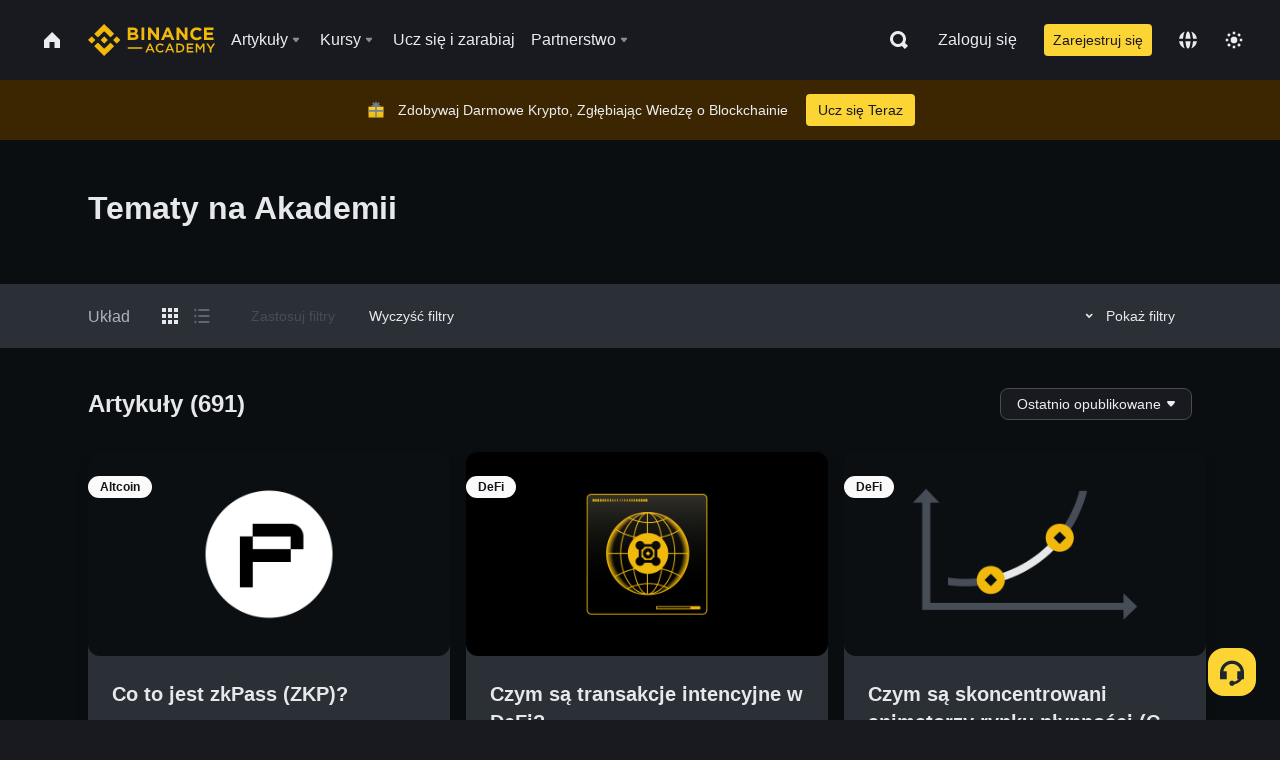

--- FILE ---
content_type: text/html; charset=utf-8
request_url: https://www.binance.com/pl/academy/articles?page=1&tags=trading
body_size: 85983
content:
<!doctype html>
<html bn-lang="pl" lang="pl" dir="ltr" path-prefix="/pl">
<head>
  <meta name="viewport" content="width=device-width,minimum-scale=1,maximum-scale=1,initial-scale=1,user-scalable=no" data-shuvi-head="true" /><meta charset="utf-8" /><title data-shuvi-head="true">Poznaj nasze treści</title><meta name="twitter:card" content="summary_large_image" data-shuvi-head="true" /><meta name="twitter:site" content="@BinanceAcademy" data-shuvi-head="true" /><meta name="twitter:creator" content="@BinanceAcademy" data-shuvi-head="true" /><meta property="og:type" content="website" data-shuvi-head="true" /><meta property="og:image" content="https://public.bnbstatic.com/images/academy/ogImage.png" data-shuvi-head="true" /><meta property="og:image:alt" content="Binance Academy" data-shuvi-head="true" /><meta property="og:site_name" content="Binance Academy" data-shuvi-head="true" /><meta name="description" content="Dowiedz się wszystkiego o blockchain, kryptowalutach, handlu i nie tylko. Zacznij od zapoznania się z całą zawartością Akademii Binance." data-shuvi-head="true" /><meta property="og:title" content="Poznaj nasze treści | Binance Academy" data-shuvi-head="true" /><meta property="og:description" content="Dowiedz się wszystkiego o blockchain, kryptowalutach, handlu i nie tylko. Zacznij od zapoznania się z całą zawartością Akademii Binance." data-shuvi-head="true" /><meta property="og:url" content="https://www.binance.com/pl/academy/articles?page=1" data-shuvi-head="true" /><meta http-equiv="etag" content="ea9c66c5dc93e9226fb8ad831e841feb5d8c230f" /><meta name="msapplication-TileImage" content="https://bin.bnbstatic.com/static/images/bnb-for/brand.png" /><meta name="theme-color" content="#2e2e2e" data-shuvi-head="true" /><meta name="apple-mobile-web-app-capable" content="yes" data-shuvi-head="true" /><meta name="apple-mobile-web-app-status-bar-style" content="black-translucent" data-shuvi-head="true" /><meta name="ahrefs-site-verification" content="86f2f08131d8239e3a4d73b0179d556eae74fa62209b410a64ff348f74e711ea" data-shuvi-head="true" /><meta name="google-site-verification" content="wyJEt1aEuf8X_of3aofK_Tl5WprWou38Ze4o3ZeeGts" data-shuvi-head="true" /><meta name="naver-site-verification" content="e70af2cacdaf993fe72ef9fd208822bbebc2e028" data-shuvi-head="true" /><meta name="yandex-verification" content="7e56260ff92b3c3f" data-shuvi-head="true" /><meta name="robots" content="index,follow" data-shuvi-head="true" /><link rel="preconnect" href="https://bin.bnbstatic.com" crossorigin="anonymous" /><link rel="preconnect" href="https://public.bnbstatic.com" crossorigin="anonymous" /><link rel="preconnect" href="https://image.binance.vision" data-shuvi-head="true" /><link rel="preload" as="script" href="https://public.bnbstatic.com/unpkg/essential/essential@0.3.64.js" /><link rel="preload" as="script" href="https://public.bnbstatic.com/unpkg/vendor/vendor.umd.0.0.13.production.min.18.2.0.js" /><link rel="preload" href="https://bin.bnbstatic.com/static/chunks/layout-241d.85baeae8.js" as="script" /><link rel="preload" href="https://bin.bnbstatic.com/static/chunks/layout-0aec.d95d432e.js" as="script" /><link rel="preload" href="https://bin.bnbstatic.com/static/chunks/page-ae9c.8e44d2f7.js" as="script" /><link rel="preload" as="script" href="https://bin.bnbstatic.com/static/configs/newbase/common-widget-icon.js" /><link rel="preload" as="script" href="https://public.bnbstatic.com/unpkg/themis/themis@0.0.39.js" /><link rel="preload" as="script" href="https://public.bnbstatic.com/unpkg/common-widget/vendor@1.4.42.min.js" /><link rel="preload" as="script" href="https://public.bnbstatic.com/unpkg/common-widget/utils@1.4.42.min.js" /><link rel="preload" as="script" href="https://public.bnbstatic.com/unpkg/common-widget/data@1.4.42.min.js" /><link rel="preload" as="script" href="https://public.bnbstatic.com/unpkg/common-widget/common@1.4.42.min.js" /><link rel="preload" as="script" href="https://bin.bnbstatic.com/static/polyfills.d7582762.js" /><link rel="preload" as="script" href="https://bin.bnbstatic.com/static/webpack-runtime.c002a16d.js" /><link rel="preload" as="script" href="https://bin.bnbstatic.com/static/common/framework.f7c7e847.js" /><link rel="preload" as="script" href="https://bin.bnbstatic.com/static/main.7c99abbd.js" /><link rel="preload" as="script" href="https://public.bnbstatic.com/unpkg/config/remote-config.js" /><link rel="preload" as="script" href="https://bin.bnbstatic.com/static/js/common-widget/common-widget-render-control@0.0.1.js" /><link rel="shortcut icon" href="https://bin.bnbstatic.com/static/images/common/favicon.ico" /><link rel="apple-touch-icon" href="https://bin.bnbstatic.com/static/images/bnb-for/brand.png" /><link rel="icon" href="https://bin.bnbstatic.com/static/images/bnb-for/brand.png" /><link rel="alternate" href="https://www.binance.com/en/academy/articles" hreflang="en" data-shuvi-head="true" /><link rel="alternate" href="https://www.binance.com/fr/academy/articles" hreflang="fr" data-shuvi-head="true" /><link rel="alternate" href="https://www.binance.com/pl/academy/articles" hreflang="pl" data-shuvi-head="true" /><link rel="alternate" href="https://www.binance.com/zh-CN/academy/articles" hreflang="zh-Hans" data-shuvi-head="true" /><link rel="alternate" href="https://www.binance.com/zh-TC/academy/articles" hreflang="zh-Hant" data-shuvi-head="true" /><link rel="alternate" href="https://www.binance.com/vi/academy/articles" hreflang="vi" data-shuvi-head="true" /><link rel="alternate" href="https://www.binance.com/ar/academy/articles" hreflang="ar" data-shuvi-head="true" /><link rel="alternate" href="https://www.binance.com/ru/academy/articles" hreflang="ru" data-shuvi-head="true" /><link rel="alternate" href="https://www.binance.com/es/academy/articles" hreflang="es" data-shuvi-head="true" /><link rel="alternate" href="https://www.binance.com/pt-BR/academy/articles" hreflang="pt-BR" data-shuvi-head="true" /><link rel="alternate" href="https://www.binance.com/it/academy/articles" hreflang="it" data-shuvi-head="true" /><link rel="alternate" href="https://www.binance.com/id/academy/articles" hreflang="id" data-shuvi-head="true" /><link rel="alternate" href="https://www.binance.com/uk-UA/academy/articles" hreflang="uk" data-shuvi-head="true" /><link rel="alternate" href="https://www.binance.com/cs/academy/articles" hreflang="cs-CZ" data-shuvi-head="true" /><link rel="alternate" href="https://www.binance.com/bg/academy/articles" hreflang="bg" data-shuvi-head="true" /><link rel="alternate" href="https://www.binance.com/lv/academy/articles" hreflang="lv" data-shuvi-head="true" /><link rel="alternate" href="https://www.binance.com/sv/academy/articles" hreflang="sv" data-shuvi-head="true" /><link rel="alternate" href="https://www.binance.com/sk/academy/articles" hreflang="sk" data-shuvi-head="true" /><link rel="alternate" href="https://www.binance.com/da-DK/academy/articles" hreflang="da" data-shuvi-head="true" /><link rel="alternate" href="https://www.binance.com/ro/academy/articles" hreflang="ro" data-shuvi-head="true" /><link rel="alternate" href="https://www.binance.com/hu/academy/articles" hreflang="hu" data-shuvi-head="true" /><link rel="alternate" href="https://www.binance.com/el/academy/articles" hreflang="el" data-shuvi-head="true" /><link rel="alternate" href="https://www.binance.com/de/academy/articles" hreflang="de" data-shuvi-head="true" /><link rel="alternate" href="https://www.binance.com/ja/academy/articles" hreflang="ja" data-shuvi-head="true" /><link rel="alternate" href="https://www.binance.com/az-AZ/academy/articles" hreflang="az-AZ" data-shuvi-head="true" /><link rel="alternate" href="https://www.binance.com/kk-KZ/academy/articles" hreflang="kk-KZ" data-shuvi-head="true" /><link rel="alternate" href="https://academy.binance.com/et/articles" hreflang="et" data-shuvi-head="true" /><link rel="alternate" href="https://academy.binance.com/lt/articles" hreflang="lt" data-shuvi-head="true" /><link rel="alternate" href="https://academy.binance.com/ka-GE/articles" hreflang="ka" data-shuvi-head="true" /><link rel="alternate" href="https://academy.binance.com/hr-HR/articles" hreflang="hr-HR" data-shuvi-head="true" /><link rel="alternate" href="https://academy.binance.com/ky-KG/articles" hreflang="ky-KG" data-shuvi-head="true" /><link rel="alternate" hreflang="x-default" href="https://www.binance.com/en/academy/articles" data-shuvi-head="true" /><link rel="shortcut icon" href="https://bin.bnbstatic.com/image/academy/ico/favicon.ico" data-shuvi-head="true" /><link rel="icon" type="image/x-icon" sizes="16x16 32x32" href="https://bin.bnbstatic.com/image/academy/ico/favicon.ico" data-shuvi-head="true" /><link rel="icon" sizes="32x32" href="https://bin.bnbstatic.com/image/academy/ico/favicon-32.png" data-shuvi-head="true" /><link rel="icon" sizes="192x192" href="https://bin.bnbstatic.com/image/academy/ico/favicon-192.png" data-shuvi-head="true" /><link rel="apple-touch-icon" sizes="152x152" href="https://bin.bnbstatic.com/image/academy/ico/favicon-152.png" data-shuvi-head="true" /><link rel="apple-touch-icon" sizes="144x144" href="https://bin.bnbstatic.com/image/academy/ico/favicon-144.png" data-shuvi-head="true" /><link rel="apple-touch-icon" sizes="120x120" href="https://bin.bnbstatic.com/image/academy/ico/favicon-120.png" data-shuvi-head="true" /><link rel="apple-touch-icon" sizes="114x114" href="https://bin.bnbstatic.com/image/academy/ico/favicon-114.png" data-shuvi-head="true" /><link rel="apple-touch-icon" sizes="180x180" href="https://bin.bnbstatic.com/image/academy/ico/favicon-180.png" data-shuvi-head="true" /><link rel="apple-touch-icon" sizes="72x72" href="https://bin.bnbstatic.com/image/academy/ico/favicon-72.png" data-shuvi-head="true" /><link rel="apple-touch-icon" sizes="57x57" href="https://bin.bnbstatic.com/image/academy/ico/favicon-57.png" data-shuvi-head="true" /><link rel="manifest" href="/manifest.json" data-shuvi-head="true" /><link rel="canonical" href="https://www.binance.com/pl/academy/articles?page=1" data-shuvi-head="true" /><script id="OneTrust-sdk" nonce="536161ed-e39d-415b-89b4-30b6f7d5028b">(function() {const agent = typeof navigator !== 'undefined' ? navigator.userAgent : '';const REGEX_MATCH_CLIENT_TYPE = /BNC\/([0-9.]+) \(([a-zA-Z]+) ([0-9.]+)\)/;const isMiniApp = typeof window !== 'undefined' && window.__NEZHA_BRIDGE__ && !window.__NEZHA_BRIDGE__.postAction;if(REGEX_MATCH_CLIENT_TYPE.test(agent) || isMiniApp){return null;}function getJSON(str) {try {return JSON.parse(str);} catch (e) {return {};}}var AutoBlockScriptMap = getJSON('{"binance.com":"https://cdn.cookielaw.org/consent/e21a0e13-40c2-48a6-9ca2-57738356cdab/OtAutoBlock.js","binance.info":"https://cdn.cookielaw.org/consent/03246444-2043-432d-afae-413a91f535e9/OtAutoBlock.js","binance.me":"https://cdn.cookielaw.org/consent/39df5304-ea83-4bd5-8550-d57bca54d95a/OtAutoBlock.js","binance.bh":"https://cdn.cookielaw.org/consent/0196a4bb-fb7b-7ae6-a24c-893547b9e467/OtAutoBlock.js"}');var SDKStubInfoMap = getJSON('{"binance.com":{"src":"https://cdn.cookielaw.org/scripttemplates/otSDKStub.js","hash":"e21a0e13-40c2-48a6-9ca2-57738356cdab"},"binance.info":{"src":"https://cdn.cookielaw.org/scripttemplates/otSDKStub.js","hash":"03246444-2043-432d-afae-413a91f535e9"},"binance.me":{"src":"https://cdn.cookielaw.org/scripttemplates/otSDKStub.js","hash":"39df5304-ea83-4bd5-8550-d57bca54d95a"}, "binance.bh":{"src":"https://cdn.cookielaw.org/scripttemplates/otSDKStub.js","hash":"0196a4bb-fb7b-7ae6-a24c-893547b9e467"}}');var domain = location.hostname.split('.').slice(-2).join('.');function isString(str) {return str && typeof str === 'string';};var AutoBlockScript = AutoBlockScriptMap[domain];var stubInfo = SDKStubInfoMap[domain] || {};var SDKStubSrc = stubInfo.src;var SDKStubHash = stubInfo.hash;var injectAutoBlock = isString(AutoBlockScript);var injectSDKStub = isString(SDKStubSrc) && isString(SDKStubHash);if (injectAutoBlock) {var script = document.createElement('script');script.src = AutoBlockScript;script.type = 'text/javascript';script.async = false;document.head.appendChild(script);}if (injectSDKStub) {var lang = document.documentElement['bn-lang'] || document.documentElement.lang;var htmlLang = lang && lang.substr(0, 2) || 'en';var script = document.createElement('script');script.src = SDKStubSrc;script.type = 'text/javascript';script.async = false;script.setAttribute('charSet', 'UTF-8');script.setAttribute('data-domain-script', SDKStubHash);script.setAttribute('data-language', htmlLang);document.head.appendChild(script);var s = document.createElement('script');s.type = 'text/javascript';s.innerHTML = 'function OptanonWrapper() {};';s.nonce = '536161ed-e39d-415b-89b4-30b6f7d5028b';document.head.appendChild(s);var ss = document.createElement('script');ss.src = 'https://bin.bnbstatic.com/static/one-trust/onetrust-trigger.js';ss.type = 'text/javascript';script.async = false;ss.setAttribute('charSet', 'UTF-8');ss.setAttribute('data-domain-script', SDKStubHash);document.head.appendChild(ss);}}())</script><script id="Reporter-init" nonce="536161ed-e39d-415b-89b4-30b6f7d5028b">window._bn_reporter = window._bn_reporter || [];window._bn_reporter_version = '4.3.16';function reportEvent(data) {window._bn_reporter.push(data);}reportEvent({key: "init",data: {"packageName":"academy-web-ui","apiId":"cc1ljun9gpbp8ciciolg","apiDomain":"https://api.saasexch.com","ssr":true,"COMMIT_HEAD":"ea9c66c5dc93e9226fb8ad831e841feb5d8c230f","pikaVersion":"0.6.14","traceId":"5ee356ce-893d-4157-b655-150d2603acb2","analyticsId":"academy-web-ui,Frontend,cme87sxzs8603260u32z6ky416n"}});const now = Date.now();reportEvent({key: "traceReporter",data: {name: 'PIKA_HTML_ENTRY_START',startTime: now,timestamp: now,id: 1,duration: 0,endTime: now}});window.addEventListener('error', function (event) {try {var _URL, _URL2;var target = event.target || event.srcElement;var isTarget = ['LINK', 'SCRIPT', 'IMG'].indexOf(target.nodeName) !== -1;if (!isTarget) {return;}var link = target.src || target.href;if (window.location.href.indexOf(link) === 0) {return;}var data = {event: {phost: window.location.host,ppath: window.location.pathname,host: (_URL = new URL(link)) === null || _URL === void 0 ? void 0 : _URL.host,path: (_URL2 = new URL(link)) === null || _URL2 === void 0 ? void 0 : _URL2.pathname,net_err_exist: true}};reportEvent({key: "reportMonitorEvent",data: {data: data}});} catch (e) {console.error('static resource monitor', e);}}, true);</script><link rel="stylesheet" href="https://bin.bnbstatic.com/static/css/e7fd988f.chunk.css" /><link rel="stylesheet" href="https://bin.bnbstatic.com/static/css/ddfae176.chunk.css" /><link rel="stylesheet" href="https://public.bnbstatic.com/unpkg/common-widget/extension@1.4.42.css" /><link rel="stylesheet" href="https://public.bnbstatic.com/unpkg/common-widget/vendor@1.4.42.css" /><link rel="stylesheet" href="https://public.bnbstatic.com/unpkg/common-widget/common@1.4.42.css" /><style id="webstudio-universal-uikit-colors" data-shuvi-head="true">body { --color-sell: #F6465D; --color-textSell: #F6465D; --color-sellHover: #FF707E; --color-depthSellBg: #35141D; --color-buy: #0ECB81; --color-textBuy: #0ECB81; --color-buyHover: #32D993; --color-depthBuyBg: #102821; --color-line: #2B3139; --color-outlineHover: #6A4403; --color-primary: #FCD535; --color-primaryHover: #F0B90B; --color-error: #F6465D; --color-errorBg: #35141D; --color-success: #0ECB81; --color-successBg: #102821; --color-disable: #474D57; --color-iconNormal: #848E9C; --color-textWhite: #FFFFFF; --color-textGray: #EAECEF; --color-textBlack: #0B0E11; --color-textPrimary: #EAECEF; --color-textSecondary: #B7BDC6; --color-textThird: #848E9C; --color-textDisabled: #5E6673; --color-textBrand: #F0B90B; --color-textToast: #A37200; --color-bg: #181A20; --color-bg1: #181A20; --color-bg2: #0B0E11; --color-bg3: #2B3139; --color-bg4: #5E6673; --color-bg6: #202630; --color-bg7: #191A1F; --color-popupBg: #1E2329; --color-badgeBg: #2D2A20; --color-selectedBg: #1E2026; --color-gradientBrand: linear-gradient(180deg, #F8D12F 0%, #F0B90B 100%); --color-gradientPrimary: linear-gradient(295.27deg, #15141A 0%, #474D57 84.52%); --color-BasicBg: #181A20; background-color: var(--color-BasicBg); --color-SecondaryBg: #0B0E11; --color-Input: #2B3139; --color-InputLine: #474D57; --color-CardBg: #1E2329; --color-Vessel: #1E2329; --color-Line: #2B3139; --color-DisableBtn: #2B3139; --color-DisabledText: #5E6673; --color-DisableText: #5E6673; --color-TertiaryText: #848E9C; --color-SecondaryText: #B7BDC6; --color-PrimaryText: #EAECEF; color: var(--color-PrimaryText); --color-RedGreenBgText: #FFFFFF; --color-EmphasizeText: #FF693D; --color-TextOnGray: #EAECEF; --color-TextOnYellow: #202630; --color-IconNormal: #848E9C; --color-LiteBg1: #202630; --color-LiteBg2: #191A1F; --color-BtnBg: #FCD535; --color-PrimaryYellow: #F0B90B; --color-TextLink: #F0B90B; --color-TradeBg: #0B0E11; --color-TextToast: #A37200; --color-DepthSellBg: #35141D; --color-SellHover: #FF707E; --color-Sell: #F6465D; --color-TextSell: #F6465D; --color-DepthBuyBg: #102821; --color-BuyHover: #32D993; --color-Buy: #2EBD85; --color-TextBuy: #2EBD85; --color-Error: #F6465D; --color-SuccessBg: #102821; --color-Success: #2EBD85; --color-TagBg: #474D57; --color-Grid: #2B3139; --color-Placeholder: #474D57; --color-ToastBg: #707A8A; --color-TwoColorIcon: #CACED3; --color-ErrorBg: rgba(246, 70, 93, 0.1); --color-BadgeBg: rgba(240,185,11,0.1); --color-Popup: #1E2329; --color-Mask: rgba(0, 0, 0, 0.6); --color-WidgetSecondaryBg: rgba(255, 255, 255, 0.08); --color-ContainerBg: #1E2026; --color-YellowAlpha01: rgba(252, 213, 53, 0.2); --color-YellowAlpha02: rgba(252, 213, 53, 0.2); --color-RedAlpha01: rgba(246, 60, 85, 0.2); --color-RedAlpha02: rgba(246, 60, 85, 0.2); --color-GreenAlpha01: rgba(40, 164, 115, 0.2); --color-GreenAlpha02: rgba(40, 164, 115, 0.2); --color-ChatBg: #1A1E25; --color-LineAlpha: rgba(255, 255, 255, 0.08); --color-WidgetPrimaryBg: rgba(255, 255, 255, 0.1); --color-ChatBubble: #1E2329; --color-ChatBubble2: #2D3E59; --color-ChatInput: rgba(41, 49, 61, 0.95); --color-ChatName: #F0B90B; --color-ChatSysMsg: #1C2229; --color-ChatCard: #212731; --color-ChatCard2: #243042; --color-ChatRed: #30222B; --color-ParagraphText: #EAECEF; }</style><style id="header-footer-global-style" data-shuvi-head="true"> #__APP_HEADER { display: none; } #__APP_FOOTER { display: none; } #__APP_SIDEBAR { display: none; width: 100%; }</style><style data-emotion="0 gpt1ua 1r6yh41 1b5iq0k 14hpydf 1v61pla 5x6ly7 i6ju45 1qn7ove vfu0ph 1l3piql 184cf1x 9tpv1t 6fjuig 1raq60b vd8035 1uoge8i rs1nch 3kwgah 1wz0uwi 9yb1nc 1pzaur4 7bjblz kvcvp2 161v6bq 1ebnygn kxtk92 vurnku lc3py3 1srb089 7j3h8v 1i1uk6i 1589nlc 1pysja1 1xgr03x 6kqcas sdffkd 1mkynsd dn9hvd p5ucyd e17nie vsco81 1t100c7 11vxal7 2vncqk gey7ei jaa7jg 912yg7 1mizem0 1dhhx95 4cffwv 81xrsn gez02j cerzed yhaz4t 1vkvfxu vq45pg k8ptnh 16jcxb6 ce9xkk 1hyfx7x 72bqas 11r9jcz 1n5t02q 19midj6 1wnc168 1rr4qq7 1h690ep 15e7zpq gbh2au 80dcm8 1sg6x9n 1dpv2l8 klm9o7 ofovah 9uy14h 4151bc 1ouokj1 8sesaq 1bzb8nq exuvue 19igx17 18dtod5 1cvacda 19hfi9m 1v816je lkkns5 1at5xyf hff02o 1ks1efp xs28t3 aqx2cr isf8kv z45ags p2d0iv 13bwk3q ig5yum n742np 1e4mmbg jdfgy4 zup9om 74vsrc 18puooo 1vmyjon pnx3k3 14x2p5x 1m700wb go1xp0 aw8b5k k9059p 5r9zp6 1yjvs5a 18kxyll 1awz6ic i3pbo 1alg077 164u8cj 109r85 94sbqg gv1gi9 1avdki 1c3porz 1h1awnf 1bagazo 16qaa8q hy4spq 1bhd1jv 12r5n8b 1qmveds 14pfz1w izo9f6 1pd5xbl 1onwec7 1czi427 1j75qc1 w7wjpd 12ke8jn 1l6xxwa 1uob4wx 17ajlgz 1v5nip4 q0otfg 1na5z9x 1w61aiz 1jwvkbr 13mvpid uj36ri l5kcek 1gt3d73 16vp4e4 1q9ubii 14svusm 1me7odh 1gtiget w16pwf klxly9 19tzqe5 cye2yi uivgo rrl3y3 ms83d 1mfvteg 1y6whvv 8n45wr 1urk028 s1f3ec 1ur574i 9q4ls1 animation-hqgv56 l0inxp">.css-gpt1ua{position:fixed;top:80px;right:16px;max-height:100%;max-width:343px;width:100%;z-index:9;pointer-events:none;}.css-1r6yh41{position:relative;height:80px;-webkit-box-pack:justify;-webkit-justify-content:space-between;-ms-flex-pack:justify;justify-content:space-between;-webkit-align-items:center;-webkit-box-align:center;-ms-flex-align:center;align-items:center;background-color:#181A20;color:#EAECEF;padding-left:16px;padding-right:16px;display:-webkit-box;display:-webkit-flex;display:-ms-flexbox;display:flex;}@media screen and (min-width:768px){.css-1r6yh41{padding-left:24px;padding-right:24px;}}.css-1b5iq0k{-webkit-flex:0 0 127px;-ms-flex:0 0 127px;flex:0 0 127px;width:127px;margin-left:8px;margin-right:8px;}.css-14hpydf{color:#F0B90B;width:100%;display:block;}.css-1v61pla{box-sizing:border-box;margin:0;min-width:0;display:none;color:#EAECEF;width:100%;-webkit-align-items:center;-webkit-box-align:center;-ms-flex-align:center;align-items:center;}@media screen and (min-width:768px){.css-1v61pla{display:none;}}@media screen and (min-width:1200px){.css-1v61pla{display:-webkit-box;display:-webkit-flex;display:-ms-flexbox;display:flex;}}.css-5x6ly7{box-sizing:border-box;margin:0;min-width:0;display:-webkit-box;display:-webkit-flex;display:-ms-flexbox;display:flex;-webkit-flex:1;-ms-flex:1;flex:1;-webkit-align-items:center;-webkit-box-align:center;-ms-flex-align:center;align-items:center;}.css-i6ju45{margin-left:8px;margin-right:8px;display:-webkit-inline-box;display:-webkit-inline-flex;display:-ms-inline-flexbox;display:inline-flex;position:relative;}.css-i6ju45:hover::after,.css-i6ju45:focus-within::after{bottom:auto;border-color:transparent transparent #FFFFFF transparent;display:block;-webkit-filter:drop-shadow(0px -1px 1px rgba(0,0,0,0.1));filter:drop-shadow(0px -1px 1px rgba(0,0,0,0.1));left:50%;margin-left:-8px;right:auto;top:100%;}.css-i6ju45.wrapper--open .e8b2x31{display:block;}.css-1qn7ove{-webkit-align-items:center;-webkit-box-align:center;-ms-flex-align:center;align-items:center;display:-webkit-box;display:-webkit-flex;display:-ms-flexbox;display:flex;height:40px;line-height:40px;-webkit-align-items:center;-webkit-box-align:center;-ms-flex-align:center;align-items:center;}.css-vfu0ph{box-sizing:border-box;margin:0;min-width:0;font-size:16ppx;outline:none;cursor:pointer;color:#EAECEF;-webkit-align-items:center;-webkit-box-align:center;-ms-flex-align:center;align-items:center;position:relative;-webkit-text-decoration:none;text-decoration:none;height:40px;line-height:40px;}.css-vfu0ph.active,.css-vfu0ph:hover{color:#F0B90B;}.css-1l3piql{box-sizing:border-box;margin:0;min-width:0;color:#848E9C;width:16px;height:16px;font-size:16px;fill:#EAECEF;fill:#848E9C;width:1em;height:1em;}.css-184cf1x{display:none;position:absolute;width:-webkit-max-content;width:-moz-max-content;width:max-content;z-index:1000;bottom:auto;left:auto;padding:20px 0 0 0;right:auto;top:100%;}.css-9tpv1t{background-color:#1E2329;border-radius:4px;box-shadow:0px 0px 20px rgba(0,0,0,0.08);position:relative;}.css-6fjuig{box-sizing:border-box;margin:0;min-width:0;display:-webkit-box;display:-webkit-flex;display:-ms-flexbox;display:flex;-webkit-flex-direction:column;-ms-flex-direction:column;flex-direction:column;padding:24px;padding-bottom:16px;}.css-1raq60b{box-sizing:border-box;margin:0;min-width:0;display:-webkit-box;display:-webkit-flex;display:-ms-flexbox;display:flex;-webkit-flex-direction:column;-ms-flex-direction:column;flex-direction:column;}@media screen and (min-width:1200px){.css-1raq60b{-webkit-flex-direction:row;-ms-flex-direction:row;flex-direction:row;}}.css-vd8035{box-sizing:border-box;margin:0;min-width:0;display:-webkit-box;display:-webkit-flex;display:-ms-flexbox;display:flex;-webkit-align-items:center;-webkit-box-align:center;-ms-flex-align:center;align-items:center;border-radius:8px;background:transparent;cursor:pointer;min-width:200px;}.css-vd8035 extraHeadline{font-weight:600;font-size:56px;line-height:64px;}.css-vd8035 headline1{font-weight:600;font-size:48px;line-height:56px;}.css-vd8035 headline2{font-weight:600;font-size:40px;line-height:48px;}.css-vd8035 headline3{font-weight:600;font-size:32px;line-height:40px;}.css-vd8035 headline4{font-weight:600;font-size:28px;line-height:36px;}.css-vd8035 headline5{font-weight:600;font-size:24px;line-height:32px;}.css-vd8035 headline6{font-weight:500;font-size:20px;line-height:28px;}.css-vd8035 largeBody{font-weight:400;font-size:20px;line-height:28px;}.css-vd8035 mediumBody{font-weight:300;font-size:18px;line-height:28px;}.css-vd8035 subtitle1{font-weight:500;font-size:16px;line-height:24px;}.css-vd8035 subtitle2{font-weight:500;font-size:14px;line-height:20px;}.css-vd8035 body1{font-weight:400;font-size:16px;line-height:24px;}.css-vd8035 body2{font-weight:400;font-size:14px;line-height:20px;}.css-vd8035 captionSub{font-weight:500;font-size:12px;line-height:16px;}.css-vd8035 caption{font-weight:400;font-size:12px;line-height:16px;}.css-vd8035 largeLink{font-weight:500;font-size:20px;line-height:20px;-webkit-text-decoration:underline;text-decoration:underline;}.css-vd8035 linkBody{font-weight:500;font-size:14px;line-height:20px;-webkit-text-decoration:underline;text-decoration:underline;}.css-vd8035 addressLink{font-weight:400;font-size:14px;line-height:20px;-webkit-text-decoration:underline;text-decoration:underline;}.css-vd8035 linkCaption{font-weight:500;font-size:12px;line-height:16px;-webkit-text-decoration:underline;text-decoration:underline;}.css-vd8035 primaryNum1{font-weight:600;font-size:32px;line-height:40px;}.css-vd8035 primaryNum2{font-weight:600;font-size:28px;line-height:36px;}.css-vd8035 primaryNum3{font-weight:600;font-size:24px;line-height:32px;}.css-vd8035 secondaryNum1{font-weight:500;font-size:20px;line-height:28px;}.css-vd8035 secondaryNum2{font-weight:500;font-size:16px;line-height:24px;}.css-vd8035 tertiaryNum1{font-weight:500;font-size:14px;line-height:20px;}.css-vd8035 tertiaryNum2{font-weight:500;font-size:12px;line-height:16px;}.css-vd8035 tertiaryNum3{font-weight:400;font-size:12px;line-height:16px;}.css-vd8035 formLabel{font-weight:400;font-size:14px;line-height:16px;color:#EAECEF;}.css-vd8035 formLabelSmall{font-weight:400;font-size:12px;line-height:16px;color:#EAECEF;}.css-vd8035 formLabelDisabled{font-weight:400;font-size:14px;line-height:16px;color:#5E6673;cursor:not-allowed;}.css-vd8035 formLabelSmallDisabled{font-weight:400;font-size:12px;line-height:16px;color:#5E6673;cursor:not-allowed;}.css-vd8035 checkbox{font-weight:400;font-size:14px;line-height:1.43;color:#EAECEF;cursor:pointer;}.css-vd8035 checkboxDisabled{font-weight:400;font-size:14px;line-height:1.43;color:#5E6673;cursor:not-allowed;}.css-vd8035 infoHelperText{height:24px;line-height:24px;font-size:12px;color:#848E9C;}.css-vd8035 errorHelperText{height:24px;line-height:24px;font-size:12px;color:#F6465D;}.css-vd8035 dottedUnderline{font-weight:400;font-size:14px;line-height:16px;color:#EAECEF;border-bottom-width:1px;border-bottom-style:dashed;border-bottom-color:#848E9C;}.css-vd8035 title2{font-weight:600;font-size:48px;line-height:56px;}.css-vd8035 title3{font-weight:600;font-size:40px;line-height:48px;}.css-vd8035 title4{font-weight:600;font-size:32px;line-height:40px;}.css-vd8035 title5{font-weight:600;font-size:24px;line-height:28px;}.css-vd8035 largeText{font-weight:400;font-size:24px;line-height:28px;}.css-vd8035 title6{font-weight:500;font-size:20px;line-height:24px;}.css-vd8035 heading{font-family:inherit;line-height:1.25;font-weight:heading;}.css-vd8035 display{font-family:inherit;font-weight:heading;line-height:1.25;font-size:28px;}@media screen and (min-width:768px){.css-vd8035 display{font-size:32px;}}@media screen and (min-width:1200px){.css-vd8035 display{font-size:7px;}}.css-vd8035 caps{text-transform:uppercase;-webkit-letter-spacing:0.1em;-moz-letter-spacing:0.1em;-ms-letter-spacing:0.1em;letter-spacing:0.1em;}.css-vd8035 h1{font-weight:600;font-size:24px;line-height:30px;}@media screen and (min-width:768px){.css-vd8035 h1{font-size:28px;line-height:32px;}}@media screen and (min-width:1200px){.css-vd8035 h1{font-size:32px;line-height:40px;}}.css-vd8035 h2{font-weight:400;font-size:24px;line-height:30px;}.css-vd8035 h3{font-weight:500;font-size:20px;line-height:28px;}.css-vd8035 h4{font-weight:600;font-size:16px;line-height:22px;}.css-vd8035 h5{font-weight:600;font-size:16px;}.css-vd8035 h6{font-weight:600;font-size:14px;}.css-vd8035 label1{font-weight:500;font-size:20px;line-height:26px;}.css-vd8035 label2{font-weight:500;font-size:16px;line-height:22px;}@media screen and (min-width:768px){.css-vd8035 label2{font-size:18px;line-height:24px;}}.css-vd8035 label3{font-weight:400;font-size:16px;line-height:22px;}@media screen and (min-width:768px){.css-vd8035 label3{font-weight:500;}}.css-vd8035 label4{font-weight:500;font-size:14px;line-height:20px;}.css-vd8035 label5{font-weight:400;font-size:14px;line-height:20px;}.css-vd8035 label6{font-weight:400;font-size:13px;line-height:18px;}.css-vd8035 label7{font-weight:500;font-size:12px;line-height:16px;}.css-vd8035 label8{font-weight:400;font-size:12px;line-height:16px;}.css-vd8035 p1{font-weight:400;font-size:14px;line-height:20px;}.css-vd8035 p2{font-weight:400;font-size:12px;}.css-1uoge8i{box-sizing:border-box;margin:0;min-width:0;margin-right:16px;}.css-rs1nch{box-sizing:border-box;margin:0;min-width:0;display:-webkit-box;display:-webkit-flex;display:-ms-flexbox;display:flex;border-radius:50%;-webkit-box-pack:center;-webkit-justify-content:center;-ms-flex-pack:center;justify-content:center;-webkit-align-items:center;-webkit-box-align:center;-ms-flex-align:center;align-items:center;width:40px;height:40px;background-color:#2B3139;}.css-3kwgah{box-sizing:border-box;margin:0;min-width:0;color:currentColor;width:24px;height:24px;font-size:24px;fill:#EAECEF;fill:currentColor;width:1em;height:1em;}.css-1wz0uwi{box-sizing:border-box;margin:0;min-width:0;display:-webkit-box;display:-webkit-flex;display:-ms-flexbox;display:flex;-webkit-flex-direction:column;-ms-flex-direction:column;flex-direction:column;-webkit-align-items:flex-start;-webkit-box-align:flex-start;-ms-flex-align:flex-start;align-items:flex-start;}.css-9yb1nc{box-sizing:border-box;margin:0;min-width:0;font-size:14px;font-weight:500;line-height:20px;width:242px;white-space:nowrap;overflow:hidden;text-overflow:ellipsis;}.css-1pzaur4{box-sizing:border-box;margin:0;min-width:0;font-size:14px;font-weight:400;line-height:20px;color:#848E9C;}.css-7bjblz{box-sizing:border-box;margin:0;min-width:0;margin-top:16px;}@media screen and (min-width:1200px){.css-7bjblz{margin-top:0;}}.css-kvcvp2{box-sizing:border-box;margin:0;min-width:0;display:-webkit-box;display:-webkit-flex;display:-ms-flexbox;display:flex;-webkit-box-flex:1;-webkit-flex-grow:1;-ms-flex-positive:1;flex-grow:1;-webkit-flex-direction:column;-ms-flex-direction:column;flex-direction:column;}.css-161v6bq{box-sizing:border-box;margin:0;min-width:0;font-weight:500;font-size:14px;line-height:20px;padding-top:16px;padding-bottom:16px;color:#5E6673;}.css-1ebnygn{padding-bottom:16px;}.css-kxtk92{box-sizing:border-box;margin:0;min-width:0;color:#F0B90B;width:24px;height:24px;font-size:24px;fill:#EAECEF;fill:#F0B90B;width:1em;height:1em;}.css-vurnku{box-sizing:border-box;margin:0;min-width:0;}.css-lc3py3{box-sizing:border-box;margin:0;min-width:0;padding-bottom:16px;}.css-1srb089{box-sizing:border-box;margin:0;min-width:0;padding-left:24px;padding-right:24px;padding-bottom:8px;}.css-7j3h8v{box-sizing:border-box;margin:0;min-width:0;display:-webkit-box;display:-webkit-flex;display:-ms-flexbox;display:flex;border-radius:8px;padding:16px;}.css-1i1uk6i{box-sizing:border-box;margin:0;min-width:0;margin-right:16px;width:202px;}.css-1589nlc{box-sizing:border-box;margin:0;min-width:0;display:-webkit-box;display:-webkit-flex;display:-ms-flexbox;display:flex;border-radius:8px;cursor:pointer;padding:13px 16px;-webkit-box-pack:justify;-webkit-justify-content:space-between;-ms-flex-pack:justify;justify-content:space-between;-webkit-align-items:center;-webkit-box-align:center;-ms-flex-align:center;align-items:center;}.css-1589nlc:hover{background-color:#2B3139;}.css-1589nlc:hover .child{opacity:1;}.css-1pysja1{box-sizing:border-box;margin:0;min-width:0;-webkit-flex:1;-ms-flex:1;flex:1;}.css-1xgr03x{vertical-align:middle;width:16px;height:16px;}.css-6kqcas{box-sizing:border-box;margin:0;min-width:0;border-radius:8px;background-color:#2B3139;width:320px;}.css-sdffkd{box-sizing:border-box;margin:0;min-width:0;display:-webkit-box;display:-webkit-flex;display:-ms-flexbox;display:flex;cursor:pointer;padding:13px 16px;-webkit-box-pack:justify;-webkit-justify-content:space-between;-ms-flex-pack:justify;justify-content:space-between;-webkit-align-items:center;-webkit-box-align:center;-ms-flex-align:center;align-items:center;}.css-sdffkd:hover{background-color:#2B3139;}.css-sdffkd:hover .child{opacity:1;}.css-1mkynsd{opacity:0;-webkit-transition:all .3s ease-in-out;transition:all .3s ease-in-out;vertical-align:middle;width:16px;height:16px;color:#C99400;}.css-dn9hvd{box-sizing:border-box;margin:0;min-width:0;font-size:16ppx;outline:none;cursor:pointer;color:#EAECEF;-webkit-align-items:center;-webkit-box-align:center;-ms-flex-align:center;align-items:center;position:relative;-webkit-text-decoration:none;text-decoration:none;height:40px;line-height:40px;margin-left:8px;margin-right:8px;}.css-dn9hvd.active,.css-dn9hvd:hover{color:#F0B90B;}.css-p5ucyd{box-sizing:border-box;margin:0;min-width:0;display:-webkit-box;display:-webkit-flex;display:-ms-flexbox;display:flex;border-radius:8px;-webkit-align-items:center;-webkit-box-align:center;-ms-flex-align:center;align-items:center;border-radius:8px;background:transparent;cursor:pointer;min-width:200px;padding:16px;}.css-p5ucyd default{word-break:keep-all;color:#181A20;border-radius:4px;min-height:24px;border:none;}.css-p5ucyd default:disabled{cursor:not-allowed;background-image:none;background-color:#474D57;color:#5E6673;}.css-p5ucyd default:hover:not(:disabled):not(:active){box-shadow:none;}.css-p5ucyd default.inactive{opacity:0.3;cursor:not-allowed;}.css-p5ucyd primary{word-break:keep-all;color:#181A20;border-radius:4px;min-height:24px;border:none;background-image:none;background-color:#FCD535;}.css-p5ucyd primary:disabled{cursor:not-allowed;background-image:none;background-color:#474D57;color:#5E6673;}.css-p5ucyd primary:hover:not(:disabled):not(:active){box-shadow:none;}.css-p5ucyd primary.inactive{background-color:#FCD535;opacity:0.3;color:#181A20;cursor:not-allowed;}.css-p5ucyd primary:hover:not(:disabled):not(:active):not(.inactive){box-shadow:none;background-image:none;background-color:#FCD535;opacity:0.9;}.css-p5ucyd primary:active:not(:disabled):not(.inactive){background-image:none;background-color:#F0B90B;}.css-p5ucyd primary:disabled:not(.inactive){background-color:#474D57;color:#5E6673;cursor:not-allowed;}.css-p5ucyd secondary{word-break:keep-all;color:#EAECEF;border-radius:4px;min-height:24px;border:none;background-color:#474D57;background-image:none;}.css-p5ucyd secondary:disabled{cursor:not-allowed;box-shadow:none;color:#5E6673;background-color:#2B3139;}.css-p5ucyd secondary:hover:not(:disabled):not(:active){box-shadow:none;}.css-p5ucyd secondary.inactive{background-color:#474D57;opacity:0.3;cursor:not-allowed;}.css-p5ucyd secondary:hover:not(:disabled):not(:active):not(.inactive){box-shadow:none;background-image:none;background-color:#2B3139;}.css-p5ucyd secondary:active:not(:disabled):not(.inactive){box-shadow:none;background-color:#5E6673;color:#EAECEF;}.css-p5ucyd quiet{word-break:keep-all;color:#EAECEF;border-radius:4px;min-height:24px;border:none;background-color:transparent;}.css-p5ucyd quiet:disabled{cursor:not-allowed;background-image:none;background-color:#474D57;color:#5E6673;}.css-p5ucyd quiet:hover:not(:disabled):not(:active){box-shadow:none;}.css-p5ucyd quiet.inactive{opacity:0.7;cursor:not-allowed;}.css-p5ucyd quiet:disabled:not(.inactive){background-color:transparent;color:#5E6673;}.css-p5ucyd quiet:hover:not(:disabled):not(:active):not(.inactive){color:#F0B90B;}.css-p5ucyd quiet:active:not(:disabled):not(.inactive){background-color:#3C2601;}.css-p5ucyd text{word-break:keep-all;color:#181A20;border-radius:4px;min-height:24px;border:none;background-color:transparent;}.css-p5ucyd text:disabled{cursor:not-allowed;background-image:none;background-color:#474D57;color:#5E6673;}.css-p5ucyd text:hover:not(:disabled):not(:active){box-shadow:none;}.css-p5ucyd text.inactive{opacity:0.7;cursor:not-allowed;}.css-p5ucyd text:disabled:not(.inactive){background-color:transparent;color:#5E6673;}.css-p5ucyd text:hover:not(:disabled):not(:active):not(.inactive){color:#F0B90B;}.css-p5ucyd text:active:not(:disabled):not(.inactive){background-color:#3C2601;}.css-p5ucyd round{word-break:keep-all;color:#F0B90B;border-radius:16px;min-height:24px;border:none;background-color:#2B3139;}.css-p5ucyd round:disabled{cursor:not-allowed;background-image:none;background-color:#474D57;color:#5E6673;}.css-p5ucyd round:hover:not(:disabled):not(:active){box-shadow:none;}.css-p5ucyd round.inactive{background-color:#2B3139;opacity:0.3;cursor:not-allowed;}.css-p5ucyd round:disabled:not(.inactive){background-color:#2B3139;color:#5E6673;}.css-p5ucyd round:hover:not(:disabled):not(:active):not(.inactive){color:#F0B90B;background-color:#2B3139;}.css-p5ucyd round:active:not(:disabled):not(.inactive){background-color:#474D57;}.css-p5ucyd graytype{word-break:keep-all;color:#FFFFFF;border-radius:4px;min-height:24px;border:none;background-color:#B7BDC6;}.css-p5ucyd graytype:disabled{cursor:not-allowed;background-image:none;background-color:#474D57;color:#5E6673;}.css-p5ucyd graytype:hover:not(:disabled):not(:active){box-shadow:none;}.css-p5ucyd graytype.inactive{background-color:#5E6673;opacity:0.3;cursor:not-allowed;}.css-p5ucyd graytype:disabled:not(.inactive){background-color:transparent;color:#5E6673;}.css-p5ucyd graytype:hover:not(:disabled):not(:active):not(.inactive){background-color:#EAECEF;color:#1E2329;}.css-p5ucyd graytype:active:not(:disabled):not(.inactive){background-color:#EAECEF;color:#1E2329;}@media screen and (min-width:768px){.css-p5ucyd{border-radius:8px;}}@media screen and (min-width:1200px){.css-p5ucyd{border-radius:0;}}.css-p5ucyd:hover{background:#2B3139;}.css-e17nie{box-sizing:border-box;margin:0;min-width:0;font-size:14px;font-weight:500;line-height:20px;}.css-vsco81{box-sizing:border-box;margin:0;min-width:0;display:-webkit-box;display:-webkit-flex;display:-ms-flexbox;display:flex;margin-right:12px;position:relative;-webkit-align-items:center;-webkit-box-align:center;-ms-flex-align:center;align-items:center;height:48px;}@media screen and (max-width:768px){.css-vsco81{position:initial;}}.css-1t100c7{box-sizing:border-box;margin:0;min-width:0;display:-webkit-box;display:-webkit-flex;display:-ms-flexbox;display:flex;visibility:visible;}.css-11vxal7{box-sizing:border-box;margin:0;min-width:0;-webkit-appearance:none;-moz-appearance:none;appearance:none;-webkit-user-select:none;-moz-user-select:none;-ms-user-select:none;user-select:none;cursor:pointer;overflow:hidden;text-overflow:ellipsis;white-space:nowrap;display:-webkit-inline-box;display:-webkit-inline-flex;display:-ms-inline-flexbox;display:inline-flex;-webkit-align-items:center;-webkit-box-align:center;-ms-flex-align:center;align-items:center;-webkit-box-pack:center;-webkit-justify-content:center;-ms-flex-pack:center;justify-content:center;box-sizing:border-box;font-size:14px;font-family:inherit;font-weight:500;text-align:center;-webkit-text-decoration:none;text-decoration:none;outline:none;padding-left:12px;padding-right:12px;padding-top:6px;padding-bottom:6px;line-height:20px;min-width:52px;word-break:keep-all;color:#F0B90B;border-radius:4px;min-height:24px;border:none;background-color:transparent;min-width:auto;color:#EAECEF;font-weight:400;padding-right:0;}.css-11vxal7:disabled{cursor:not-allowed;background-image:none;background-color:#474D57;color:#5E6673;}.css-11vxal7:hover:not(:disabled):not(:active){box-shadow:none;}.css-11vxal7.inactive{opacity:0.7;cursor:not-allowed;}.css-11vxal7:disabled:not(.inactive){background-color:transparent;color:#5E6673;}.css-11vxal7:hover:not(:disabled):not(:active):not(.inactive){color:#F0B90B;}.css-11vxal7:active:not(:disabled):not(.inactive){background-color:#3C2601;}.css-11vxal7:active:not(:disabled):not(.inactive){background-color:transparent;}.css-2vncqk{position:absolute;background-color:#181A20;right:0;top:0;overflow:hidden;width:0;}@media screen and (max-width:768px){.css-2vncqk{width:0;padding:16px 0;}}.css-gey7ei{box-sizing:border-box;margin:0;min-width:0;display:-webkit-box;display:-webkit-flex;display:-ms-flexbox;display:flex;-webkit-align-items:center;-webkit-box-align:center;-ms-flex-align:center;align-items:center;color:#B7BDC6;font-size:14px;}.css-jaa7jg{box-sizing:border-box;margin:0;min-width:0;display:-webkit-inline-box;display:-webkit-inline-flex;display:-ms-inline-flexbox;display:inline-flex;position:relative;margin-top:0px;margin-bottom:0px;-webkit-align-items:center;-webkit-box-align:center;-ms-flex-align:center;align-items:center;line-height:1.6;height:48px;background-color:#2B3139;border-radius:4px;border-width:1px;border-style:solid;border-color:transparent;padding-left:15px;padding-right:15px;}.css-jaa7jg.bn-input-status-focus .bn-input-label{top:-32px;}.css-jaa7jg.bn-input-status-focus{background-color:transparent;border-width:1px;border-style:solid;border-color:#F0B90B;}.css-jaa7jg.bn-input-status-disabled{background-color:#474D57;opacity:0.7;}.css-jaa7jg.bn-input-status-disabled > input{color:#5E6673;}.css-jaa7jg.bn-input-status-error{border-color:#F6465D;}.css-jaa7jg input{color:#EAECEF;font-size:14px;border-radius:4px;padding-left:12px;padding-right:12px;}.css-jaa7jg input:-webkit-autofill{-webkit-transition:color 99999s ease-in-out 0s,background-color 99999s ease-in-out 0s;transition:color 99999s ease-in-out 0s,background-color 99999s ease-in-out 0s;}.css-jaa7jg .bn-input-prefix{-webkit-flex-shrink:0;-ms-flex-negative:0;flex-shrink:0;margin-right:4px;font-size:14px;}.css-jaa7jg .bn-input-suffix{-webkit-flex-shrink:0;-ms-flex-negative:0;flex-shrink:0;margin-left:4px;margin-right:4px;font-size:14px;}@media screen and (max-width:768px){.css-jaa7jg{width:100%;}}.css-912yg7{box-sizing:border-box;margin:0;min-width:0;color:#5E6673;width:24px;height:24px;font-size:24px;fill:#EAECEF;fill:#5E6673;display:-webkit-box;display:-webkit-flex;display:-ms-flexbox;display:flex;-webkit-align-items:center;-webkit-box-align:center;-ms-flex-align:center;align-items:center;width:1em;height:1em;}.css-1mizem0{box-sizing:border-box;margin:0;min-width:0;width:100%;height:100%;padding:0;outline:none;border:none;background-color:inherit;opacity:1;}.css-1mizem0::-webkit-input-placeholder{color:#5E6673;font-size:14px;}.css-1mizem0::-moz-placeholder{color:#5E6673;font-size:14px;}.css-1mizem0:-ms-input-placeholder{color:#5E6673;font-size:14px;}.css-1mizem0::placeholder{color:#5E6673;font-size:14px;}.css-1dhhx95{box-sizing:border-box;margin:0;min-width:0;color:currentColor;width:16px;height:16px;font-size:16px;fill:#EAECEF;fill:currentColor;display:-webkit-box;display:-webkit-flex;display:-ms-flexbox;display:flex;-webkit-align-items:center;-webkit-box-align:center;-ms-flex-align:center;align-items:center;cursor:pointer;color:#5E6673;width:1em;height:1em;}.css-4cffwv{box-sizing:border-box;margin:0;min-width:0;display:-webkit-box;display:-webkit-flex;display:-ms-flexbox;display:flex;}.css-81xrsn{box-sizing:border-box;margin:0;min-width:0;display:-webkit-box;display:-webkit-flex;display:-ms-flexbox;display:flex;-webkit-box-pack:center;-webkit-justify-content:center;-ms-flex-pack:center;justify-content:center;}.css-gez02j{display:-webkit-inline-box;display:-webkit-inline-flex;display:-ms-inline-flexbox;display:inline-flex;position:relative;}.css-gez02j:hover::after,.css-gez02j:focus-within::after{bottom:auto;border-color:transparent transparent #FFFFFF transparent;display:block;-webkit-filter:drop-shadow(0px -1px 1px rgba(0,0,0,0.1));filter:drop-shadow(0px -1px 1px rgba(0,0,0,0.1));inset-inline-start:50%;margin-inline-start:-8px;inset-inline-end:auto;top:100%;}.css-gez02j.wrapper--open .e8b2x31{display:block;}.css-cerzed{box-sizing:border-box;margin:0;min-width:0;-webkit-appearance:none;-moz-appearance:none;appearance:none;-webkit-user-select:none;-moz-user-select:none;-ms-user-select:none;user-select:none;cursor:pointer;overflow:hidden;text-overflow:ellipsis;white-space:nowrap;display:-webkit-inline-box;display:-webkit-inline-flex;display:-ms-inline-flexbox;display:inline-flex;-webkit-align-items:center;-webkit-box-align:center;-ms-flex-align:center;align-items:center;-webkit-box-pack:center;-webkit-justify-content:center;-ms-flex-pack:center;justify-content:center;box-sizing:border-box;font-size:14px;font-family:inherit;font-weight:500;text-align:center;-webkit-text-decoration:none;text-decoration:none;outline:none;padding-left:12px;padding-right:12px;padding-top:6px;padding-bottom:6px;line-height:20px;min-width:52px;word-break:keep-all;color:#F0B90B;border-radius:4px;min-height:24px;border:none;background-color:transparent;min-width:auto;color:#EAECEF;font-weight:400;}.css-cerzed:disabled{cursor:not-allowed;background-image:none;background-color:#474D57;color:#5E6673;}.css-cerzed:hover:not(:disabled):not(:active){box-shadow:none;}.css-cerzed.inactive{opacity:0.7;cursor:not-allowed;}.css-cerzed:disabled:not(.inactive){background-color:transparent;color:#5E6673;}.css-cerzed:hover:not(:disabled):not(:active):not(.inactive){color:#F0B90B;}.css-cerzed:active:not(:disabled):not(.inactive){background-color:#3C2601;}.css-cerzed:active:not(:disabled):not(.inactive){background-color:transparent;}.css-yhaz4t{display:none;position:absolute;width:-webkit-max-content;width:-moz-max-content;width:max-content;z-index:1000;bottom:auto;inset-inline-start:auto;padding:20px 0 0 0;inset-inline-end:0;top:100%;}.css-1vkvfxu{padding:16px;max-height:400px;display:grid;grid-template-columns:1fr;grid-gap:8px;grid-template-rows:auto;}@media screen and (min-width:1200px){.css-1vkvfxu{max-height:none;}}@media screen and (min-width:1200px){.css-1vkvfxu{grid-template-columns:1fr 1fr;}}.css-vq45pg{display:-webkit-box;display:-webkit-flex;display:-ms-flexbox;display:flex;-webkit-align-items:center;-webkit-box-align:center;-ms-flex-align:center;align-items:center;border-radius:8px;padding:16px;background:transparent;}.css-vq45pg:hover{background:#2B3139;}.css-k8ptnh{box-sizing:border-box;margin:0;min-width:0;color:currentColor;width:20px;height:20px;font-size:20px;fill:#EAECEF;fill:currentColor;cursor:pointer;width:1em;height:1em;}.css-16jcxb6{box-sizing:border-box;margin:0;min-width:0;display:-webkit-box;display:-webkit-flex;display:-ms-flexbox;display:flex;-webkit-align-items:center;-webkit-box-align:center;-ms-flex-align:center;align-items:center;}@media screen and (min-width:768px){.css-16jcxb6{display:-webkit-box;display:-webkit-flex;display:-ms-flexbox;display:flex;}}@media screen and (min-width:1200px){.css-16jcxb6{display:none;}}.css-ce9xkk{box-sizing:border-box;margin:0;min-width:0;color:currentColor;width:24px;height:24px;font-size:24px;fill:#EAECEF;fill:currentColor;width:24px;height:1em;}.css-1hyfx7x{display:none;}.css-72bqas{position:fixed;color:#EAECEF;background:#1E2329;top:0;right:-375px;left:unset;width:100%;max-width:375px;height:100vh;overflow-y:auto;-webkit-transition:right 0.4s;transition:right 0.4s;z-index:11;}.css-11r9jcz{display:-webkit-box;display:-webkit-flex;display:-ms-flexbox;display:flex;-webkit-box-pack:end;-webkit-justify-content:flex-end;-ms-flex-pack:end;justify-content:flex-end;padding:16px 24px;}.css-1n5t02q{vertical-align:middle;color:#848E9C;width:24px;height:intrinsic;}.css-19midj6{padding:16px;}.css-1wnc168{box-sizing:border-box;margin:0;min-width:0;display:-webkit-box;display:-webkit-flex;display:-ms-flexbox;display:flex;cursor:pointer;color:#848E9C;-webkit-align-items:center;-webkit-box-align:center;-ms-flex-align:center;align-items:center;}.css-1wnc168:hover{--currentColor:#F0B90B;color:#F0B90B;background-color:#2B3139;}.css-1rr4qq7{-webkit-flex:1;-ms-flex:1;flex:1;}.css-1h690ep{box-sizing:border-box;margin:0;min-width:0;display:-webkit-box;display:-webkit-flex;display:-ms-flexbox;display:flex;-webkit-flex:1;-ms-flex:1;flex:1;}.css-15e7zpq{gap:16px;-webkit-align-items:center;-webkit-box-align:center;-ms-flex-align:center;align-items:center;display:-webkit-box;display:-webkit-flex;display:-ms-flexbox;display:flex;}.css-gbh2au{color:#EAECEF;}.css-80dcm8{box-sizing:border-box;margin:0;min-width:0;color:currentColor;width:16px;height:16px;font-size:16px;fill:#EAECEF;fill:currentColor;width:1em;height:1em;margin-right:16px;}.css-1sg6x9n{-webkit-transition:max-height 200ms linear;transition:max-height 200ms linear;max-height:0;overflow:hidden;}.css-1dpv2l8{box-sizing:border-box;margin:0;min-width:0;padding:16px;}.css-klm9o7{gap:16px;width:100%;-webkit-align-items:center;-webkit-box-align:center;-ms-flex-align:center;align-items:center;display:-webkit-box;display:-webkit-flex;display:-ms-flexbox;display:flex;}.css-ofovah{-webkit-flex:1 auto;-ms-flex:1 auto;flex:1 auto;-webkit-align-items:center;-webkit-box-align:center;-ms-flex-align:center;align-items:center;display:-webkit-box;display:-webkit-flex;display:-ms-flexbox;display:flex;}.css-9uy14h{width:24px;height:24px;}.css-4151bc{box-sizing:border-box;margin:0;min-width:0;cursor:pointer;-webkit-appearance:none;-moz-appearance:none;appearance:none;margin:0;padding:0;width:40px;height:24px;background-color:#474D57;background-image:#474D57;border:none;border-radius:9999px;}.css-4151bc[aria-checked=true]{background-color:#474D57;background-image:#474D57;}.css-4151bc:focus{outline:none;}.css-4151bc:disabled{cursor:not-allowed;opacity:0.7;}.css-1ouokj1{box-sizing:border-box;margin:0;min-width:0;display:-webkit-box;display:-webkit-flex;display:-ms-flexbox;display:flex;margin-left:3px;margin-right:3px;width:18px;height:18px;border-radius:9999px;box-shadow:0px 1px 2px rgba(20,21,26,0.04),0px 3px 6px rgba(71,77,87,0.04),0px 0px 1px rgba(20,21,26,0.1);background-color:#FFFFFF;-webkit-transition-property:-webkit-transform,border-color;-webkit-transition-property:transform,border-color;transition-property:transform,border-color;-webkit-transition-timing-function:ease-in-out;transition-timing-function:ease-in-out;-webkit-transition-duration:0.2s;transition-duration:0.2s;-webkit-box-pack:center;-webkit-justify-content:center;-ms-flex-pack:center;justify-content:center;-webkit-align-items:center;-webkit-box-align:center;-ms-flex-align:center;align-items:center;}.css-8sesaq{box-sizing:border-box;margin:0;min-width:0;color:#848E9C;width:14px;height:14px;font-size:14px;fill:#EAECEF;fill:#848E9C;width:1em;height:1em;}.css-1bzb8nq{box-sizing:border-box;margin:0;min-width:0;display:none;}.css-exuvue{padding:16px;display:grid;grid-template-columns:1fr;grid-gap:8px;grid-template-rows:auto;}@media screen and (min-width:1200px){.css-exuvue{grid-template-columns:1fr 1fr;}}.css-19igx17{background-color:#0B0E11;padding-bottom:24px;}.css-18dtod5{padding-top:48px;padding-bottom:0;max-width:1136px;padding-left:16px;padding-right:16px;margin:auto;}.css-1cvacda{margin-bottom:32px;color:#E6E8EA;font-weight:600;font-size:32px;line-height:40px;}.css-19hfi9m{display:none;-webkit-flex-direction:column;-ms-flex-direction:column;flex-direction:column;gap:16px;}@media screen and (min-width:768px){.css-19hfi9m{-webkit-flex-direction:column;-ms-flex-direction:column;flex-direction:column;}}@media screen and (min-width:1200px){.css-19hfi9m{-webkit-flex-direction:row;-ms-flex-direction:row;flex-direction:row;}}.css-1v816je{color:#E6E8EA;font-size:16px;font-weight:400;line-height:1.45;font-weight:normal;margin-bottom:16px;}.css-lkkns5{gap:8px;margin-bottom:16px;-webkit-flex-wrap:wrap;-ms-flex-wrap:wrap;flex-wrap:wrap;-webkit-flex-direction:row;-ms-flex-direction:row;flex-direction:row;-webkit-align-items:center;-webkit-box-align:center;-ms-flex-align:center;align-items:center;-webkit-align-items:center;-webkit-box-align:center;-ms-flex-align:center;align-items:center;display:-webkit-box;display:-webkit-flex;display:-ms-flexbox;display:flex;}@media screen and (min-width:768px){.css-lkkns5{-webkit-flex-direction:row;-ms-flex-direction:row;flex-direction:row;-webkit-align-items:center;-webkit-box-align:center;-ms-flex-align:center;align-items:center;}}@media screen and (min-width:1200px){.css-lkkns5{-webkit-flex-direction:column;-ms-flex-direction:column;flex-direction:column;-webkit-align-items:flex-start;-webkit-box-align:flex-start;-ms-flex-align:flex-start;align-items:flex-start;}}.css-1at5xyf{width:auto;-webkit-box-pack:center;-webkit-justify-content:center;-ms-flex-pack:center;justify-content:center;-webkit-align-items:center;-webkit-box-align:center;-ms-flex-align:center;align-items:center;border-radius:8px;display:-webkit-inline-box;display:-webkit-inline-flex;display:-ms-inline-flexbox;display:inline-flex;-webkit-box-pack:center;-webkit-justify-content:center;-ms-flex-pack:center;justify-content:center;padding:0 8px;white-space:nowrap;font-size:12px;height:28px;background-color:rgba(46,209,145,0.3);color:#FFFFFF;background-color:transparent;border:1px solid rgba(46,209,145,0.3);cursor:pointer;-webkit-user-select:none;-moz-user-select:none;-ms-user-select:none;user-select:none;}@media screen and (min-width:768px){.css-1at5xyf{width:auto;-webkit-box-pack:center;-webkit-justify-content:center;-ms-flex-pack:center;justify-content:center;}}@media screen and (min-width:1200px){.css-1at5xyf{width:100%;-webkit-box-pack:start;-webkit-justify-content:flex-start;-ms-flex-pack:start;justify-content:flex-start;}}.css-hff02o{background-color:#02C076;border-radius:50%;margin-inline-end:8px;height:6px;width:6px;}.css-1ks1efp{vertical-align:middle;width:14px;height:14px;margin-left:8px;}.css-xs28t3{width:auto;-webkit-box-pack:center;-webkit-justify-content:center;-ms-flex-pack:center;justify-content:center;-webkit-align-items:center;-webkit-box-align:center;-ms-flex-align:center;align-items:center;border-radius:8px;display:-webkit-inline-box;display:-webkit-inline-flex;display:-ms-inline-flexbox;display:inline-flex;-webkit-box-pack:center;-webkit-justify-content:center;-ms-flex-pack:center;justify-content:center;padding:0 8px;white-space:nowrap;font-size:12px;height:28px;background-color:rgba(240,185,11,0.3);color:#FFFFFF;background-color:transparent;border:1px solid rgba(240,185,11,0.3);cursor:pointer;-webkit-user-select:none;-moz-user-select:none;-ms-user-select:none;user-select:none;}@media screen and (min-width:768px){.css-xs28t3{width:auto;-webkit-box-pack:center;-webkit-justify-content:center;-ms-flex-pack:center;justify-content:center;}}@media screen and (min-width:1200px){.css-xs28t3{width:100%;-webkit-box-pack:start;-webkit-justify-content:flex-start;-ms-flex-pack:start;justify-content:flex-start;}}.css-aqx2cr{background-color:#F0B90B;border-radius:50%;margin-inline-end:8px;height:6px;width:6px;}.css-isf8kv{width:auto;-webkit-box-pack:center;-webkit-justify-content:center;-ms-flex-pack:center;justify-content:center;-webkit-align-items:center;-webkit-box-align:center;-ms-flex-align:center;align-items:center;border-radius:8px;display:-webkit-inline-box;display:-webkit-inline-flex;display:-ms-inline-flexbox;display:inline-flex;-webkit-box-pack:center;-webkit-justify-content:center;-ms-flex-pack:center;justify-content:center;padding:0 8px;white-space:nowrap;font-size:12px;height:28px;background-color:rgba(217,48,78,0.3);color:#FFFFFF;background-color:transparent;border:1px solid rgba(217,48,78,0.3);cursor:pointer;-webkit-user-select:none;-moz-user-select:none;-ms-user-select:none;user-select:none;}@media screen and (min-width:768px){.css-isf8kv{width:auto;-webkit-box-pack:center;-webkit-justify-content:center;-ms-flex-pack:center;justify-content:center;}}@media screen and (min-width:1200px){.css-isf8kv{width:100%;-webkit-box-pack:start;-webkit-justify-content:flex-start;-ms-flex-pack:start;justify-content:flex-start;}}.css-z45ags{background-color:#D9304E;border-radius:50%;margin-inline-end:8px;height:6px;width:6px;}.css-p2d0iv{-webkit-flex-wrap:wrap;-ms-flex-wrap:wrap;flex-wrap:wrap;-webkit-align-items:center;-webkit-box-align:center;-ms-flex-align:center;align-items:center;display:-webkit-box;display:-webkit-flex;display:-ms-flexbox;display:flex;}.css-13bwk3q{cursor:pointer;margin-bottom:8px;margin-right:8px;-webkit-align-items:center;-webkit-box-align:center;-ms-flex-align:center;align-items:center;border-radius:100px;display:-webkit-inline-box;display:-webkit-inline-flex;display:-ms-inline-flexbox;display:inline-flex;font-weight:600;-webkit-box-pack:center;-webkit-justify-content:center;-ms-flex-pack:center;justify-content:center;font-size:12px;height:22px;padding:2px 12px;background-color:#2B2F36;color:#E6E8EA;opacity:0.6;border:1px solid;border-color:transparent;-webkit-user-select:none;-moz-user-select:none;-ms-user-select:none;user-select:none;}.css-ig5yum{background-color:#2B2F36;}.css-n742np{padding-top:16px;padding-bottom:16px;max-width:1136px;padding-left:16px;padding-right:16px;margin:auto;}.css-1e4mmbg{-webkit-flex-direction:column;-ms-flex-direction:column;flex-direction:column;-webkit-align-items:start;-webkit-box-align:start;-ms-flex-align:start;align-items:start;-webkit-box-pack:start;-webkit-justify-content:start;-ms-flex-pack:start;justify-content:start;display:-webkit-box;display:-webkit-flex;display:-ms-flexbox;display:flex;}@media screen and (min-width:768px){.css-1e4mmbg{-webkit-flex-direction:row;-ms-flex-direction:row;flex-direction:row;-webkit-align-items:center;-webkit-box-align:center;-ms-flex-align:center;align-items:center;-webkit-box-pack:justify;-webkit-justify-content:space-between;-ms-flex-pack:justify;justify-content:space-between;}}.css-jdfgy4{margin-bottom:16px;-webkit-align-items:center;-webkit-box-align:center;-ms-flex-align:center;align-items:center;display:-webkit-box;display:-webkit-flex;display:-ms-flexbox;display:flex;}@media screen and (min-width:768px){.css-jdfgy4{margin-bottom:0;}}.css-zup9om{color:#E6E8EA;font-size:16px;font-weight:400;line-height:1.45;color:#AEB4BC;margin-right:24px;display:none;}@media screen and (min-width:768px){.css-zup9om{display:block;}}.css-74vsrc{-webkit-align-items:center;-webkit-box-align:center;-ms-flex-align:center;align-items:center;border:1px solid transparent;border-radius:4px;display:-webkit-inline-box;display:-webkit-inline-flex;display:-ms-inline-flexbox;display:inline-flex;font-weight:500;-webkit-box-pack:center;-webkit-justify-content:center;-ms-flex-pack:center;justify-content:center;white-space:nowrap;outline:0;font-size:14px;height:32px;line-height:20px;padding-left:16px;padding-right:16px;background-color:#2B2F36;color:#FFFFFF;color:#E6E8EA;padding:0;width:32px;}.css-74vsrc:hover{cursor:pointer;}.css-74vsrc:focus{box-shadow:0 0 0 2px #B7BDC6;}.css-74vsrc:disabled{cursor:not-allowed;}.css-74vsrc:hover:not(:disabled){background-color:#2B2F32;}.css-74vsrc:active:not(:disabled){background-color:#2B2F3;}.css-74vsrc:focus{background-color:#2B2F3A;}.css-74vsrc:disabled{background-color:#2B2F36;color:#474D57;}.css-18puooo{width:24px;}.css-1vmyjon{-webkit-align-items:center;-webkit-box-align:center;-ms-flex-align:center;align-items:center;border:1px solid transparent;border-radius:4px;display:-webkit-inline-box;display:-webkit-inline-flex;display:-ms-inline-flexbox;display:inline-flex;font-weight:500;-webkit-box-pack:center;-webkit-justify-content:center;-ms-flex-pack:center;justify-content:center;white-space:nowrap;outline:0;font-size:14px;height:32px;line-height:20px;padding-left:16px;padding-right:16px;background-color:#2B2F36;color:#FFFFFF;color:#5E6673;padding:0;width:32px;}.css-1vmyjon:hover{cursor:pointer;}.css-1vmyjon:focus{box-shadow:0 0 0 2px #B7BDC6;}.css-1vmyjon:disabled{cursor:not-allowed;}.css-1vmyjon:hover:not(:disabled){background-color:#2B2F32;}.css-1vmyjon:active:not(:disabled){background-color:#2B2F3;}.css-1vmyjon:focus{background-color:#2B2F3A;}.css-1vmyjon:disabled{background-color:#2B2F36;color:#474D57;}.css-pnx3k3{margin-left:16px;-webkit-align-items:center;-webkit-box-align:center;-ms-flex-align:center;align-items:center;border:1px solid transparent;border-radius:4px;display:-webkit-inline-box;display:-webkit-inline-flex;display:-ms-inline-flexbox;display:inline-flex;font-weight:500;-webkit-box-pack:center;-webkit-justify-content:center;-ms-flex-pack:center;justify-content:center;white-space:nowrap;outline:0;font-size:14px;height:32px;line-height:20px;padding-left:16px;padding-right:16px;background-color:#FFFFFF;color:#14151A;}.css-pnx3k3:hover{cursor:pointer;}.css-pnx3k3:focus{box-shadow:0 0 0 2px #B7BDC6;}.css-pnx3k3:disabled{cursor:not-allowed;}.css-pnx3k3:hover:not(:disabled){background-color:#F2F2F2;}.css-pnx3k3:active:not(:disabled){background-color:#F5F5F5;}.css-pnx3k3:focus{background-color:#FFFFFF;}.css-pnx3k3:disabled{background-color:#2B2F36;color:#474D57;}.css-14x2p5x{-webkit-align-items:center;-webkit-box-align:center;-ms-flex-align:center;align-items:center;border:1px solid transparent;border-radius:4px;display:-webkit-inline-box;display:-webkit-inline-flex;display:-ms-inline-flexbox;display:inline-flex;font-weight:500;-webkit-box-pack:center;-webkit-justify-content:center;-ms-flex-pack:center;justify-content:center;white-space:nowrap;outline:0;font-size:14px;height:32px;line-height:20px;padding-left:16px;padding-right:16px;background-color:transparent;color:#E6E8EA;}.css-14x2p5x default{color:#E6E8EA;font-size:16px;font-weight:400;line-height:1.45;}.css-14x2p5x headline1{font-weight:600;font-size:48px;line-height:56px;}.css-14x2p5x headline2{font-weight:600;font-size:40px;line-height:48px;}.css-14x2p5x headline3{font-weight:600;font-size:32px;line-height:40px;}.css-14x2p5x headline4{font-weight:600;font-size:28px;line-height:36px;}.css-14x2p5x headline5{font-weight:600;font-size:24px;line-height:32px;}.css-14x2p5x headline6{font-weight:500;font-size:20px;line-height:28px;}.css-14x2p5x largeBody{font-weight:normal;font-size:20px;line-height:28px;}.css-14x2p5x linkBody{font-weight:500;font-size:14px;line-height:20px;-webkit-text-decoration:underline;text-decoration:underline;}.css-14x2p5x subtitle1{font-weight:500;font-size:16px;line-height:24px;}.css-14x2p5x subtitle2{font-weight:500;font-size:14px;line-height:20px;}.css-14x2p5x body1{font-weight:normal;font-size:16px;line-height:24px;}.css-14x2p5x body2{font-weight:normal;font-size:14px;line-height:20px;}.css-14x2p5x:hover{cursor:pointer;}.css-14x2p5x:focus{box-shadow:0 0 0 2px #B7BDC6;}.css-14x2p5x:disabled{cursor:not-allowed;}.css-14x2p5x:hover:not(:disabled){background-color:#14151A;}.css-14x2p5x:active:not(:disabled){background-color:#14151A;}.css-14x2p5x:focus{background-color:#14151A;}.css-14x2p5x:disabled{background-color:#2B2F36;color:#474D57;}.css-1m700wb{margin-inline-end:0.5em;}.css-1m700wb svg{display:block;}.css-go1xp0{vertical-align:middle;width:20px;height:20px;}.css-aw8b5k{background-color:#0B0E11;}.css-k9059p{position:relative;padding-top:40px;padding-bottom:40px;max-width:1136px;padding-left:16px;padding-right:16px;margin:auto;}.css-5r9zp6{background:rgba(0,0,0,0.6);cursor:auto;height:100%;left:0;opacity:0;pointer-events:none;position:absolute;top:0;-webkit-transition:opacity 250ms;transition:opacity 250ms;width:100%;}.css-1yjvs5a{margin-bottom:32px;}.css-18kxyll{-webkit-flex-direction:column;-ms-flex-direction:column;flex-direction:column;-webkit-box-pack:justify;-webkit-justify-content:space-between;-ms-flex-pack:justify;justify-content:space-between;-webkit-align-items:start;-webkit-box-align:start;-ms-flex-align:start;align-items:start;display:-webkit-box;display:-webkit-flex;display:-ms-flexbox;display:flex;}@media screen and (min-width:768px){.css-18kxyll{-webkit-flex-direction:row;-ms-flex-direction:row;flex-direction:row;}}.css-1awz6ic{margin-bottom:24px;color:#E6E8EA;font-weight:600;font-size:24px;line-height:32px;}@media screen and (min-width:768px){.css-1awz6ic{margin-bottom:32px;}}.css-i3pbo{margin-bottom:24px;}.css-1alg077{box-sizing:border-box;margin:0;min-width:0;position:relative;display:inline-block;outline:none;cursor:pointer;}.css-164u8cj{box-sizing:border-box;margin:0;min-width:0;display:-webkit-box;display:-webkit-flex;display:-ms-flexbox;display:flex;-webkit-box-pack:justify;-webkit-justify-content:space-between;-ms-flex-pack:justify;justify-content:space-between;-webkit-align-items:center;-webkit-box-align:center;-ms-flex-align:center;align-items:center;min-width:184px;height:32px;padding:10px 10px 10px 16px;border:1px solid #474D57;border-radius:8px;background-color:#181A20;}.css-109r85{box-sizing:border-box;margin:0;min-width:0;font-weight:normal;font-size:14px;line-height:20px;}.css-94sbqg{box-sizing:border-box;margin:0;min-width:0;color:currentColor;width:20px;height:20px;font-size:20px;fill:#EAECEF;fill:currentColor;width:1em;height:1em;}.css-gv1gi9{box-sizing:border-box;margin:0;min-width:0;display:none;pointer-events:none;visibility:hidden;z-index:1100;}.css-1avdki{box-sizing:border-box;margin:0;min-width:0;background-color:#181A20;margin-top:8px;box-shadow:0px 0px 1px rgba(0,0,0,0.1),0px 3px 6px rgba(0,0,0,0.04),0px 1px 2px rgba(0,0,0,0.04);border-radius:4px;}.css-1c3porz{box-sizing:border-box;margin:0;min-width:0;cursor:pointer;min-width:184px;height:40px;padding:10px 16px;}.css-1c3porz:hover{color:#F0B90B;}.css-1h1awnf{margin-bottom:48px;display:grid;grid-template-columns:1fr;grid-gap:16px;grid-template-rows:auto;}@media screen and (min-width:768px){.css-1h1awnf{grid-template-columns:1fr 1fr;}}@media screen and (min-width:1200px){.css-1h1awnf{grid-template-columns:1fr 1fr 1fr;}}.css-1bagazo{position:relative;-webkit-transition:box-shadow 250ms ease-in;transition:box-shadow 250ms ease-in;background-color:#2B2F36;height:100%;display:block;border-radius:16px;box-shadow:0px 0px 1px rgba(0,0,0,0.1),0px 7px 14px rgba(0,0,0,0.08),0px 3px 6px rgba(20,21,26,0.08);}.css-1bagazo:hover{box-shadow:0px 0px 1px rgba(0,0,0,0.1),0px 16px 32px rgba(0,0,0,0.16),0px 8px 16px rgba(0,0,0,0.16);}.css-16qaa8q{position:absolute;inset-inline-start:24px;top:24px;z-index:5;}.css-hy4spq{margin-bottom:16px;margin-inline-end:8px;-webkit-align-items:center;-webkit-box-align:center;-ms-flex-align:center;align-items:center;border-radius:100px;display:-webkit-inline-box;display:-webkit-inline-flex;display:-ms-inline-flexbox;display:inline-flex;font-weight:600;-webkit-box-pack:center;-webkit-justify-content:center;-ms-flex-pack:center;justify-content:center;font-size:12px;height:22px;padding:2px 12px;background-color:#FAFAFA;color:#14151A;}.css-1bhd1jv{-webkit-flex-direction:column;-ms-flex-direction:column;flex-direction:column;-webkit-align-items:start;-webkit-box-align:start;-ms-flex-align:start;align-items:start;height:100%;display:-webkit-box;display:-webkit-flex;display:-ms-flexbox;display:flex;}.css-12r5n8b{margin-bottom:24px;padding-top:56.25%;background-position:center center;background-repeat:no-repeat;background-size:cover;border-radius:12px;display:block;height:0;max-width:100%;position:relative;width:100%;}.css-1qmveds{padding-left:24px;padding-right:24px;margin-bottom:16px;-webkit-flex:1;-ms-flex:1;flex:1;}.css-14pfz1w{color:#E6E8EA;margin-bottom:24px;min-height:56px;font-weight:600;font-size:20px;line-height:28px;}.css-14pfz1w:hover{-webkit-text-decoration:none;text-decoration:none;}.css-izo9f6{padding-left:24px;padding-right:24px;padding-bottom:24px;-webkit-align-items:center;-webkit-box-align:center;-ms-flex-align:center;align-items:center;display:-webkit-box;display:-webkit-flex;display:-ms-flexbox;display:flex;}.css-1pd5xbl{margin-inline-end:16px;-webkit-align-items:center;-webkit-box-align:center;-ms-flex-align:center;align-items:center;border-radius:8px;display:-webkit-inline-box;display:-webkit-inline-flex;display:-ms-inline-flexbox;display:inline-flex;-webkit-box-pack:center;-webkit-justify-content:center;-ms-flex-pack:center;justify-content:center;padding:0 8px;white-space:nowrap;font-size:12px;height:28px;background-color:rgba(240,185,11,0.3);color:#FFFFFF;}.css-1onwec7{color:#E6E8EA;font-size:16px;font-weight:400;line-height:1.45;-webkit-align-items:center;-webkit-box-align:center;-ms-flex-align:center;align-items:center;display:-webkit-box;display:-webkit-flex;display:-ms-flexbox;display:flex;white-space:nowrap;color:#929AA5;}.css-1czi427{margin-inline-start:16px;display:-webkit-inline-box;display:-webkit-inline-flex;display:-ms-inline-flexbox;display:inline-flex;color:#929AA5;-webkit-align-items:center;-webkit-box-align:center;-ms-flex-align:center;align-items:center;display:-webkit-box;display:-webkit-flex;display:-ms-flexbox;display:flex;}.css-1j75qc1{margin-inline-start:4px;}.css-w7wjpd{margin-inline-end:16px;-webkit-align-items:center;-webkit-box-align:center;-ms-flex-align:center;align-items:center;border-radius:8px;display:-webkit-inline-box;display:-webkit-inline-flex;display:-ms-inline-flexbox;display:inline-flex;-webkit-box-pack:center;-webkit-justify-content:center;-ms-flex-pack:center;justify-content:center;padding:0 8px;white-space:nowrap;font-size:12px;height:28px;background-color:rgba(46,209,145,0.3);color:#FFFFFF;}.css-12ke8jn{-webkit-box-pack:center;-webkit-justify-content:center;-ms-flex-pack:center;justify-content:center;-webkit-align-items:center;-webkit-box-align:center;-ms-flex-align:center;align-items:center;display:-webkit-box;display:-webkit-flex;display:-ms-flexbox;display:flex;}.css-1l6xxwa .MuiPaginationItem-root{border-radius:4px;color:#E6E8EA;font-family:"Binance Plex","Helvetica Neue",Arial,sans-serif;font-size:16px;height:40px;padding-left:16px;padding-right:16px;}.css-1l6xxwa .MuiPaginationItem-root:hover{background-color:#0B0E11;}.css-1l6xxwa .MuiPaginationItem-root.Mui-selected{background-color:#2B2F36;}.css-1l6xxwa .MuiPaginationItem-root.Mui-selected:hover{background-color:#2B2F36;}.css-1l6xxwa .MuiTouchRipple-root{display:none;}.css-1l6xxwa .MuiPaginationItem-ellipsis{height:30px;}.css-1l6xxwa .MuiPaginationItem-icon{font-size:32px;}.css-1uob4wx{background:#181A20;}.css-17ajlgz{margin-left:0;margin-right:0;padding-bottom:40px;padding-left:32px;padding-right:32px;padding-top:40px;display:grid;grid-template-columns:1fr;grid-template-rows:auto;grid-column-gap:16px;}@media screen and (min-width:768px){.css-17ajlgz{max-width:604px;margin-left:auto;margin-right:auto;padding-top:56px;padding-bottom:56px;}}@media screen and (min-width:1200px){.css-17ajlgz{max-width:1040px;}}@media screen and (min-width:768px){.css-17ajlgz{grid-template-columns:1fr 1fr;grid-template-rows:auto 1fr auto auto;}}@media screen and (min-width:1200px){.css-17ajlgz{grid-template-columns:auto 1fr auto;grid-template-rows:auto auto 1fr;}}.css-1v5nip4{margin-bottom:48px;}@media screen and (min-width:768px){.css-1v5nip4{margin-bottom:80px;}}@media screen and (min-width:1200px){.css-1v5nip4{margin-bottom:24px;}}@media screen and (min-width:768px){.css-1v5nip4{grid-column:1 / span 2;grid-row:1;}}@media screen and (min-width:1200px){.css-1v5nip4{grid-column:1;grid-row:1;}}.css-q0otfg{color:#F0B90B;width:225px;}.css-1na5z9x{display:-webkit-box;display:-webkit-flex;display:-ms-flexbox;display:flex;-webkit-flex-direction:column;-ms-flex-direction:column;flex-direction:column;margin-bottom:40px;}@media screen and (min-width:768px){.css-1na5z9x{-webkit-flex-direction:row;-ms-flex-direction:row;flex-direction:row;}}@media screen and (min-width:1200px){.css-1na5z9x{margin-left:56px;margin-right:0;}}@media screen and (min-width:768px){.css-1na5z9x{grid-column:1 / span 2;grid-row:2;}}@media screen and (min-width:1200px){.css-1na5z9x{grid-column:2;grid-row:1 / span 3;}}.css-1w61aiz{margin-bottom:48px;margin-right:0;}@media screen and (min-width:768px){.css-1w61aiz{margin-bottom:0;margin-right:80px;}}.css-1jwvkbr{color:#EAECEF;margin-bottom:24px;font-weight:600;font-size:20px;line-height:28px;}.css-13mvpid{-webkit-align-items:flex-start;-webkit-box-align:flex-start;-ms-flex-align:flex-start;align-items:flex-start;-webkit-flex-direction:column;-ms-flex-direction:column;flex-direction:column;display:-webkit-box;display:-webkit-flex;display:-ms-flexbox;display:flex;}.css-uj36ri{color:#E6E8EA;font-size:16px;font-weight:400;line-height:1.45;color:#EAECEF;margin-bottom:16px;}.css-l5kcek{margin-right:0;}@media screen and (min-width:768px){.css-l5kcek{margin-right:0;}}.css-1gt3d73{margin-bottom:56px;}@media screen and (min-width:768px){.css-1gt3d73{grid-column:2;grid-row:4;}}@media screen and (min-width:1200px){.css-1gt3d73{grid-column:1;grid-row:3;}}.css-16vp4e4{color:#E6E8EA;font-size:16px;font-weight:400;line-height:1.45;display:inline-block;margin-right:8px;}.css-1q9ubii{width:auto;height:38px;}.css-14svusm{color:#E6E8EA;font-size:16px;font-weight:400;line-height:1.45;display:inline-block;margin-right:0;}.css-1me7odh{margin-bottom:24px;}@media screen and (min-width:768px){.css-1me7odh{margin-bottom:0;}}@media screen and (min-width:768px){.css-1me7odh{grid-column:1;grid-row:3 / span 2;}}@media screen and (min-width:1200px){.css-1me7odh{grid-column:3;grid-row:1 / span 3;}}.css-1gtiget{margin-bottom:32px;-webkit-align-items:center;-webkit-box-align:center;-ms-flex-align:center;align-items:center;display:-webkit-box;display:-webkit-flex;display:-ms-flexbox;display:flex;}.css-w16pwf{color:#E6E8EA;font-size:16px;font-weight:400;line-height:1.45;margin-right:16px;-webkit-align-items:center;-webkit-box-align:center;-ms-flex-align:center;align-items:center;display:-webkit-box;display:-webkit-flex;display:-ms-flexbox;display:flex;}.css-klxly9{color:#EAECEF;width:16px;}@media screen and (min-width:768px){.css-klxly9{width:20px;}}.css-19tzqe5{color:#E6E8EA;font-size:16px;font-weight:400;line-height:1.45;margin-right:0;-webkit-align-items:center;-webkit-box-align:center;-ms-flex-align:center;align-items:center;display:-webkit-box;display:-webkit-flex;display:-ms-flexbox;display:flex;}.css-cye2yi{display:-webkit-inline-box;display:-webkit-inline-flex;display:-ms-inline-flexbox;display:inline-flex;position:relative;}.css-cye2yi:hover::after,.css-cye2yi:focus-within::after{border-color:#FFFFFF transparent transparent transparent;bottom:100%;display:block;-webkit-filter:drop-shadow(0px 2px 1px rgba(0,0,0,0.1));filter:drop-shadow(0px 2px 1px rgba(0,0,0,0.1));left:50%;margin-left:-8px;right:auto;top:auto;}@media screen and (min-width:1200px){.css-cye2yi:hover::after,.css-cye2yi:focus-within::after{border-color:#FFFFFF transparent transparent transparent;bottom:100%;display:block;-webkit-filter:drop-shadow(0px 2px 1px rgba(0,0,0,0.1));filter:drop-shadow(0px 2px 1px rgba(0,0,0,0.1));left:50%;margin-left:-8px;right:auto;top:auto;}}.css-cye2yi.wrapper--open .e8b2x31{display:block;}.css-uivgo{-webkit-align-items:center;-webkit-box-align:center;-ms-flex-align:center;align-items:center;display:-webkit-box;display:-webkit-flex;display:-ms-flexbox;display:flex;height:40px;min-width:128px;padding:0 16px;}.css-rrl3y3{color:#E6E8EA;font-size:16px;font-weight:400;line-height:1.45;margin-left:8px;margin-right:8px;color:#EAECEF;}.css-ms83d{display:none;position:absolute;width:-webkit-max-content;width:-moz-max-content;width:max-content;z-index:1000;bottom:100%;left:auto;padding:0 0 16px 0;right:auto;top:auto;}@media screen and (min-width:1200px){.css-ms83d{bottom:100%;left:auto;right:0;padding:0 0 16px 0;top:auto;}}.css-1mfvteg{color:#EAECEF;font-size:12px;margin-bottom:0;}@media screen and (min-width:768px){.css-1mfvteg{margin-bottom:24px;}}@media screen and (min-width:768px){.css-1mfvteg{grid-column:2;grid-row:3;}}@media screen and (min-width:1200px){.css-1mfvteg{grid-column:1;grid-row:2;}}.css-1y6whvv{padding-top:24px;padding-bottom:24px;cursor:pointer;width:100%;text-align:center;border-top:1px solid #D9D9D9;}@media screen and (min-width:768px){.css-1y6whvv{width:768px;}}@media screen and (min-width:1200px){.css-1y6whvv{width:1200px;}}.css-1y6whvv:hover{color:#F0B90B;}:root{--tooltip-border-radius:4px;--tooltip-font-size:12px;--tooltip-move:4px;}html,body,div,span,applet,object,iframe,h1,h2,h3,h4,h5,h6,p,blockquote,pre,a,abbr,acronym,address,big,cite,code,del,dfn,em,img,ins,kbd,q,s,samp,small,strike,strong,sub,sup,tt,var,b,u,i,center,dl,dt,dd,ol,ul,li,fieldset,form,label,legend,table,caption,tbody,tfoot,thead,tr,th,td,article,aside,canvas,details,embed,figure,figcaption,footer,header,hgroup,menu,nav,output,ruby,section,summary,time,mark,audio,video{margin:0;padding:0;border:0;font-size:100%;vertical-align:baseline;}article,aside,details,figcaption,figure,footer,header,hgroup,menu,nav,section{display:block;}body{line-height:1;}ol,ul{list-style:disc;list-style-position:inside;}blockquote,q{quotes:none;}blockquote:before,blockquote:after,q:before,q:after{content:"";content:none;}table{border-collapse:collapse;border-spacing:0;}*,*::before,*::after{box-sizing:border-box;}*{font-family:"Binance Plex",-apple-system,BlinkMacSystemFont,Arial,"Helvetica Neue",sans-serif;font-feature-settings:"normal";text-rendering:optimizeLegibility;}[role="button"]{cursor:pointer;}body{background-color:#12161C;}a{color:inherit;-webkit-text-decoration:none;text-decoration:none;}.no-scroll{overflow:hidden;}svg,img{max-width:100%;height:auto;}iframe{max-width:100%;}.coverImage{border-radius:16px;}.cover{position:relative;overflow:hidden;border-radius:16px;}.coverRatio{width:100%;padding-top:56.25%;}.coverBox{position:absolute;top:0;left:0;width:100%;}amp-img img{object-fit:contain;}[dir="rtl"] .lang-dropdown > div{right:auto;left:0;}[dir="rtl"] .bidi-element{-webkit-transform:rotateY(180deg);-ms-transform:rotateY(180deg);transform:rotateY(180deg);}article h2:first-child{padding-top:28px;}article > div > p:first-child{padding-top:4px;}:root{--tooltip-border-radius:4px;--tooltip-font-size:12px;--tooltip-move:4px;}html,body,div,span,applet,object,iframe,h1,h2,h3,h4,h5,h6,p,blockquote,pre,a,abbr,acronym,address,big,cite,code,del,dfn,em,img,ins,kbd,q,s,samp,small,strike,strong,sub,sup,tt,var,b,u,i,center,dl,dt,dd,ol,ul,li,fieldset,form,label,legend,table,caption,tbody,tfoot,thead,tr,th,td,article,aside,canvas,details,embed,figure,figcaption,footer,header,hgroup,menu,nav,output,ruby,section,summary,time,mark,audio,video{margin:0;padding:0;border:0;font-size:100%;vertical-align:baseline;}article,aside,details,figcaption,figure,footer,header,hgroup,menu,nav,section{display:block;}body{line-height:1;}ol,ul{list-style:disc;list-style-position:inside;}blockquote,q{quotes:none;}blockquote:before,blockquote:after,q:before,q:after{content:"";content:none;}table{border-collapse:collapse;border-spacing:0;}*,*::before,*::after{box-sizing:border-box;}*{font-family:"Binance Plex",-apple-system,BlinkMacSystemFont,Arial,"Helvetica Neue",sans-serif;font-feature-settings:"normal";text-rendering:optimizeLegibility;}[role="button"]{cursor:pointer;}body{background-color:#FAFAFA;}a{color:inherit;-webkit-text-decoration:none;text-decoration:none;}.no-scroll{overflow:hidden;}svg,img{max-width:100%;height:auto;}iframe{max-width:100%;}.coverImage{border-radius:16px;}.cover{position:relative;overflow:hidden;border-radius:16px;}.coverRatio{width:100%;padding-top:56.25%;}.coverBox{position:absolute;top:0;left:0;width:100%;}amp-img img{object-fit:contain;}[dir="rtl"] .lang-dropdown > div{right:auto;left:0;}[dir="rtl"] .bidi-element{-webkit-transform:rotateY(180deg);-ms-transform:rotateY(180deg);transform:rotateY(180deg);}.bn-table.bordered table{border-collapse:collapse;}.bn-table.bordered th,.bn-table.bordered td{border:1px solid #e9e9e9;}.bn-table{font-size:12px;color:#666;-webkit-transition:opacity 0.3s ease;transition:opacity 0.3s ease;position:relative;line-height:1.5;overflow:hidden;}.bn-table .bn-table-scroll{overflow:auto;}.bn-table .bn-table-scroll table{width:auto;min-width:100%;}.bn-table .bn-table-header{overflow:hidden;background:#f7f7f7;}.bn-table-fixed-header .bn-table-body{background:#fff;position:relative;}.bn-table-fixed-header .bn-table-body-inner{height:100%;overflow:scroll;}.bn-table-fixed-header .bn-table-scroll .bn-table-header{padding-bottom:20px;margin-bottom:-20px;overflow:scroll;box-sizing:border-box;}.bn-table-hide-scrollbar{-webkit-scrollbar-color:transparent transparent;-moz-scrollbar-color:transparent transparent;-ms-scrollbar-color:transparent transparent;scrollbar-color:transparent transparent;}.bn-table-hide-scrollbar::-webkit-scrollbar{background-color:transparent;}.bn-table-fixed-columns-in-body{visibility:hidden;pointer-events:none;}.bn-table .bn-table-title{padding:12px 16px;border-top:1px solid #e9e9e9;}.bn-table .bn-table-content{position:relative;}.bn-table .bn-table-footer{padding:12px 16px;border-bottom:1px solid #e9e9e9;}.bn-table .bn-table-placeholder{padding:12px 16px;background:#fff;border-bottom:1px solid #e9e9e9;text-align:center;position:relative;}.bn-table .bn-table-placeholder-fixed-columns{position:absolute;bottom:0;width:100%;background:transparent;pointer-events:none;}.bn-table table{width:100%;border-collapse:collapse;text-align:left;}.bn-table th{font-size:12px;font-weight:normal;}.bn-table td{font-size:14px;}.bn-table tr{-webkit-transition:all .3s ease;transition:all .3s ease;}.bn-table th{padding:12px 16px;white-space:nowrap;}.bn-table td{padding:18px 16px;white-space:nowrap;}.bn-table-expand-icon-col{width:34px;}.bn-table-row-expand-icon,.bn-table-expanded-row-expand-icon{cursor:pointer;display:inline-block;width:16px;height:16px;text-align:center;line-height:16px;border:1px solid #e9e9e9;-webkit-user-select:none;-moz-user-select:none;-ms-user-select:none;-webkit-user-select:none;-moz-user-select:none;-ms-user-select:none;user-select:none;background:#fff;}.bn-table-row-spaced,.bn-table-expanded-row-spaced{visibility:hidden;}.bn-table-row-spaced:after,.bn-table-expanded-row-spaced:after{content:'.';}.bn-table-row-expanded:after,.bn-table-expanded-row-expanded:after{content:'-';}.bn-table-row-collapsed:after,.bn-table-expanded-row-collapsed:after{content:'+';}tr.bn-table-expanded-row{background:#f7f7f7;}tr.bn-table-expanded-row:hover{background:#f7f7f7;}.bn-table-column-hidden{display:none;}.bn-table-prev-columns-page,.bn-table-next-columns-page{cursor:pointer;color:#666;z-index:1;}.bn-table-prev-columns-page:hover,.bn-table-next-columns-page:hover{color:#2db7f5;}.bn-table-prev-columns-page-disabled,.bn-table-next-columns-page-disabled{cursor:not-allowed;color:#999;}.bn-table-prev-columns-page-disabled:hover,.bn-table-next-columns-page-disabled:hover{color:#999;}.bn-table-prev-columns-page{margin-right:8px;}.bn-table-prev-columns-page:before{content:'<';}.bn-table-next-columns-page{float:right;}.bn-table-next-columns-page:before{content:'>';}.bn-table-fixed-left,.bn-table-fixed-right{position:absolute;top:0;overflow:hidden;}.bn-table-fixed-left table,.bn-table-fixed-right table{width:auto;background:#fff;}.bn-table-fixed-left{left:0;border-right:1px solid #EAECEF;}.bn-table-fixed-left .bn-table-body-inner{margin-right:-20px;padding-right:20px;}.bn-table-fixed-header .bn-table-fixed-left .bn-table-body-inner{padding-right:0;}.bn-table-fixed-right{right:0;border-left:1px solid #EAECEF;}.bn-table-fixed-right .bn-table-expanded-row{color:transparent;pointer-events:none;}.bn-table.bn-table-scroll-position-left .bn-table-fixed-left{box-shadow:none;}.bn-table.bn-table-scroll-position-right .bn-table-fixed-right{box-shadow:none;}.bn-table-row-cell-ellipsis{text-overflow:ellipsis;white-space:nowrap;overflow:hidden;}.bn-table-row-cell-break-word{word-wrap:break-word;word-break:break-word;}.bn-table-layout-fixed table{table-layout:fixed;}.bn-table .bn-table-placeholder{border-bottom:none;}.bn-table .bn-table-placeholder .bn-table-cell{border-bottom:none;}td.bn-table-cell-fix-left,td.bn-table-cell-fix-right{background-clip:padding-box;}.bn-table-cell-fix-right-first:after,.bn-table-cell-fix-right-last:after{position:absolute;top:0;bottom:-1px;left:0px;width:2px;-webkit-transform:translateX(-100%);-ms-transform:translateX(-100%);transform:translateX(-100%);-webkit-transition:box-shadow .3s;transition:box-shadow .3s;content:"";pointer-events:none;}.bn-table-cell-fix-left-first:after,.bn-table-cell-fix-left-last:after{position:absolute;top:0;right:0px;bottom:-1px;width:2px;-webkit-transform:translateX(100%);-ms-transform:translateX(100%);transform:translateX(100%);-webkit-transition:box-shadow .3s;transition:box-shadow .3s;content:"";pointer-events:none;}.bn-table th{color:#848E9C;background-color:#1E2329;box-shadow:inset 0px 1px 0px #474D57,inset 0px -1px 0px #474D57;}.bn-table td{color:#EAECEF;background-color:#181A20;box-shadow:inset 0px -1px 0px #474D57;}.bn-table tr:hover td{background-color:#2B3139;}.bn-table .bn-table-cell.bn-table-sorting{background-color:#0B0E11;}.bn-table-ping-left .bn-table-cell-fix-left-first:after,.bn-table-ping-left .bn-table-cell-fix-left-last:after{box-shadow:inset 10px 0 8px -8px #474D57;}.bn-table-ping-right .bn-table-cell-fix-right-first:after,.bn-table-ping-right .bn-table-cell-fix-right-last:after{box-shadow:inset -10px 0 8px -8px #474D57;}.bn-table .bn-table-content::-webkit-scrollbar{background-color:#1E2329;height:10px;}.bn-table .bn-table-content::-webkit-scrollbar-thumb{background-clip:padding-box;background-color:#5E6673;border:2px solid rgba(0,0,0,0);border-radius:20px;-webkit-transition:all 1s ease-out;transition:all 1s ease-out;}.bn-table .bn-table-content::-webkit-scrollbar-thumb:hover{border:1px solid rgba(0,0,0,0);background-color:#848E9C;}.bn-table--border .bn-table-thead{border:1px solid #474D57;border-right:0;border-bottom:0;}.bn-table--border .bn-table-tbody{border:1px solid #474D57;}.bn-table--border th,.bn-table--border td{border:1px solid #474D57;border-top:0;border-left:0;box-shadow:none;}.bn-table--border:not(.hidden-table-header) .bn-table-tbody{border-top:0;}@-webkit-keyframes animation-hqgv56{0%,40%,100%{-webkit-transform:scaleY(0.4);-ms-transform:scaleY(0.4);transform:scaleY(0.4);}20%{-webkit-transform:scaleY(1.0);-ms-transform:scaleY(1.0);transform:scaleY(1.0);}}@keyframes animation-hqgv56{0%,40%,100%{-webkit-transform:scaleY(0.4);-ms-transform:scaleY(0.4);transform:scaleY(0.4);}20%{-webkit-transform:scaleY(1.0);-ms-transform:scaleY(1.0);transform:scaleY(1.0);}}.bn-table th{color:#707A8A;background-color:#FFFFFF;box-shadow:inset 0px 1px 0px #EAECEF,inset 0px -1px 0px #EAECEF;}.bn-table td{color:#1E2329;background-color:#FFFFFF;box-shadow:inset 0px -1px 0px #EAECEF;}.bn-table tr:hover td{background-color:#F5F5F5;}.bn-table .bn-table-cell.bn-table-sorting{background-color:#FAFAFA;}.bn-table-ping-left .bn-table-cell-fix-left-first:after,.bn-table-ping-left .bn-table-cell-fix-left-last:after{box-shadow:inset 10px 0 8px -8px #EAECEF;}.bn-table-ping-right .bn-table-cell-fix-right-first:after,.bn-table-ping-right .bn-table-cell-fix-right-last:after{box-shadow:inset -10px 0 8px -8px #EAECEF;}.bn-table .bn-table-content::-webkit-scrollbar{background-color:#FFFFFF;height:10px;}.bn-table .bn-table-content::-webkit-scrollbar-thumb{background-clip:padding-box;background-color:#B7BDC6;border:2px solid rgba(0,0,0,0);border-radius:20px;-webkit-transition:all 1s ease-out;transition:all 1s ease-out;}.bn-table .bn-table-content::-webkit-scrollbar-thumb:hover{border:1px solid rgba(0,0,0,0);background-color:#707A8A;}.bn-table--border .bn-table-thead{border:1px solid #EAECEF;border-right:0;border-bottom:0;}.bn-table--border .bn-table-tbody{border:1px solid #EAECEF;}.bn-table--border th,.bn-table--border td{border:1px solid #EAECEF;border-top:0;border-left:0;box-shadow:none;}.bn-table--border:not(.hidden-table-header) .bn-table-tbody{border-top:0;}</style><style type="text/css" id="b-fonts">@font-face{font-family:'BinancePlex';font-display:swap;src:url('https://bin.bnbstatic.com/static/fonts/bp/BinancePlex-Light.woff2') format('woff2'),url('https://bin.bnbstatic.com/static/fonts/bp/BinancePlex-Light.otf') format('opentype');font-weight:200 300}@font-face{font-family:'BinancePlex';font-display:swap;src:url('https://bin.bnbstatic.com/static/fonts/bp/BinancePlex-Regular.woff2') format('woff2'),url('https://bin.bnbstatic.com/static/fonts/bp/BinancePlex-Regular.otf') format('opentype');font-weight:400}@font-face{font-family:'BinancePlex';font-display:swap;src:url('https://bin.bnbstatic.com/static/fonts/bp/BinancePlex-Medium.woff2') format('woff2'),url('https://bin.bnbstatic.com/static/fonts/bp/BinancePlex-Medium.otf') format('opentype');font-weight:500}@font-face{font-family:'BinancePlex';font-display:swap;src:url('https://bin.bnbstatic.com/static/fonts/bp/BinancePlex-SemiBold.woff2') format('woff2'),url('https://bin.bnbstatic.com/static/fonts/bp/BinancePlex-SemiBold.otf') format('opentype');font-weight:600}@font-face{font-family:'BinancePlex';font-display:swap;src:url('https://bin.bnbstatic.com/static/fonts/bp/BinancePlex-Bold.woff2') format('woff2'),url('https://bin.bnbstatic.com/static/fonts/bp/BinancePlex-Bold.otf') format('opentype');font-weight:700 800}@font-face{font-family:'BinancePlex';font-display:swap;src:url('https://bin.bnbstatic.com/static/fonts/bp/BinancePlex-Black.woff2') format('woff2'),url('https://bin.bnbstatic.com/static/fonts/bp/BinancePlex-Black.otf') format('opentype');font-weight:900}html body,body{font-family:BinancePlex,Arial,sans-serif!important}</style>
</head>
<body>
  <div id="__APP_TOP_PORTAL"></div><div id="__APP"><div class="css-gpt1ua ecgpv9n0"><div></div></div><div class="css-0"><nav class="css-1r6yh41"><svg class="bn-svg w-[24px] block h-[24px] text-PrimaryText ml-[16px] cursor-pointer" style="margin-right:16px;flex:0 0 24px" viewBox="0 0 24 24" xmlns="http://www.w3.org/2000/svg"><path fill-rule="evenodd" clip-rule="evenodd" d="M4 12v8h5.5v-6h5v6H20v-8l-8-8-8 8z" fill="currentColor"></path></svg><div class="css-1b5iq0k"><a aria-label="Home page" href="https://www.binance.com/pl/academy"><svg viewBox="0 0 127 32" xmlns="http://www.w3.org/2000/svg" fill="currentColor" class="css-14hpydf ekwd8uh0"><g><path d="M45.721 15.9873H39.7518V3.58379H45.5924C48.1653 3.58379 49.7348 4.85465 49.7348 6.78634V6.81175C49.7348 8.20969 48.9886 8.99761 48.0881 9.48054C49.5289 10.0397 50.4295 10.8531 50.4295 12.5306V12.556C50.4295 14.8689 48.577 15.9873 45.721 15.9873ZM46.9818 7.26926C46.9818 6.45592 46.3386 5.99841 45.1807 5.99841H42.4534V8.61636H45.0006C46.2099 8.61636 46.9818 8.23511 46.9818 7.29468V7.26926ZM47.6765 12.2256C47.6765 11.3868 47.0589 10.8785 45.6438 10.8785H42.4534V13.5981H45.7468C46.956 13.5981 47.7022 13.166 47.7022 12.251V12.2256H47.6765ZM53.4656 15.9873V3.58379H56.2186V15.9873H53.4656ZM68.7231 15.9873L62.6509 8.10802V15.9873H59.9236V3.58379H62.4708L68.3628 11.2343V3.58379H71.0902V15.9873H68.7231ZM83.4917 15.9873L82.3339 13.2168H77.0336L75.8758 15.9873H73.0713L78.4487 3.48213H80.9959L86.3734 15.9873H83.4917ZM79.6837 6.78634L78.0113 10.8022H81.3561L79.6837 6.78634ZM97.2054 15.9873L91.1333 8.10802V15.9873H88.406V3.58379H90.9532L96.8452 11.2343V3.58379H99.5725V15.9873H97.2054ZM108.655 16.216C104.95 16.216 102.223 13.3948 102.223 9.83638V9.81096C102.223 6.278 104.924 3.40588 108.784 3.40588C111.151 3.40588 112.566 4.1938 113.724 5.31215L111.974 7.32009C110.996 6.45591 110.019 5.92216 108.758 5.92216C106.648 5.92216 105.104 7.65052 105.104 9.78555V9.81096C105.104 11.946 106.597 13.6998 108.758 13.6998C110.199 13.6998 111.074 13.1406 112.051 12.251L113.801 14.0048C112.514 15.3519 111.099 16.216 108.655 16.216ZM116.039 15.9873V3.58379H125.508V6.02383H118.792V8.54011H124.71V10.9801H118.792V13.5727H125.611V16.0127H116.039V15.9873ZM66.6647 28.3908H65.018L64.1175 26.2812H59.9236L58.9974 28.3908H57.4022L61.313 19.5457H62.7538L66.6647 28.3908ZM62.0077 21.4011L60.4897 24.9087H63.5514L62.0077 21.4011ZM72.1708 28.5433C69.5721 28.5433 67.6424 26.5608 67.6424 24.0191C67.6424 21.5028 69.5464 19.4694 72.2222 19.4694C73.8689 19.4694 74.8466 20.0286 75.6957 20.8419L74.6923 21.9857C73.9718 21.3249 73.2257 20.8928 72.1965 20.8928C70.4984 20.8928 69.2633 22.2653 69.2633 23.9936C69.2633 25.722 70.4984 27.1199 72.1965 27.1199C73.2772 27.1199 73.9976 26.6878 74.7437 25.9762L75.7471 26.9674C74.8723 27.9333 73.8432 28.5433 72.1708 28.5433ZM86.3734 28.3908H84.7267L83.8262 26.2812H79.6323L78.706 28.3908H77.1108L81.0216 19.5457H82.4625L86.3734 28.3908ZM81.7164 21.4011L80.1983 24.9087H83.2601L81.7164 21.4011ZM91.6222 28.3908H88.3031V19.5965H91.6222C94.4267 19.5965 96.3563 21.5028 96.3563 23.9682C96.3306 26.4845 94.4009 28.3908 91.6222 28.3908ZM91.6222 21.0199H89.8726V26.9929H91.6222C93.5004 26.9929 94.7097 25.7474 94.7097 24.0191C94.7097 22.2907 93.4747 21.0199 91.6222 21.0199ZM105.284 20.9944H100.267V23.282H104.718V24.6545H100.267V27.0183H105.362V28.3908H98.6977V19.5965H105.284V20.9944ZM112.103 26.2303H112.051L109.272 22.1128V28.3908H107.729V19.5965H109.401L112.103 23.7395L114.804 19.5965H116.477V28.3908H114.907V22.0874L112.103 26.2303ZM123.424 28.3908H121.854V24.9341L118.329 19.6219H120.182L122.677 23.5107L125.199 19.6219H127L123.475 24.9087V28.3908H123.424ZM54.2889 23.282H39.7518V24.7562H54.2889V23.282ZM3.65355 12.3781L0 15.9873L3.65355 19.5965L7.30711 15.9873L3.65355 12.3781ZM16.2095 7.21843L22.4874 13.4202L26.141 9.81096L16.2095 0L6.27793 9.81096L9.93155 13.4202L16.2095 7.21843ZM28.7654 12.3781L25.1119 15.9873L28.7654 19.5965L32.419 15.9873L28.7654 12.3781ZM16.2095 24.7816L9.93155 18.5798L6.27793 22.189L16.2095 32L26.141 22.189L22.4874 18.5798L16.2095 24.7816ZM16.2095 19.6219L19.863 16.0127L16.2095 12.4035L12.5559 16.0127L16.2095 19.6219Z"></path></g></svg></a></div><div class="css-1v61pla"><div class="css-5x6ly7"><div class="wrapper--bottom css-i6ju45 e8b2x33"><div class="css-1qn7ove e8b2x32"><a href="/pl/academy/articles"><div data-bn-type="text" class="css-vfu0ph">Artykuły</div></a><svg xmlns="http://www.w3.org/2000/svg" viewBox="0 0 24 24" fill="none" class="css-1l3piql"><path d="M16.5 8.49v2.25L12 15.51l-4.5-4.77V8.49h9z" fill="currentColor"></path></svg></div><div class="css-184cf1x e8b2x31"><div class="css-9tpv1t e8b2x30"><div class="css-6fjuig"><div class="css-1raq60b"><a href="/pl/academy/articles"><div><div class="e3h2l2l0 css-vd8035"><div class="css-1uoge8i"><div class="css-rs1nch"><svg xmlns="http://www.w3.org/2000/svg" viewBox="0 0 24 24" fill="none" class="css-3kwgah"><path fill-rule="evenodd" clip-rule="evenodd" d="M4.014 21H20a2 2 0 002-2V3H6v15.857c0 1.179-.889 2.135-1.987 2.143zM8 11h5v6H8v-6zm12 0h-5v2h5v-2zm-5 4h5v2h-5v-2z" fill="url(#news-g_svg__paint0_linear)"></path><path d="M18 8h-8V6h8v2zM2 18.857V9h4v9.857C6 20.041 5.105 21 4 21s-2-.96-2-2.143z" fill="#76808F"></path><defs><linearGradient id="news-g_svg__paint0_linear" x1="16.5" y1="13.5" x2="16.5" y2="2" gradientUnits="userSpaceOnUse"><stop stop-color="#F0B90B"></stop><stop offset="1" stop-color="#F8D33A"></stop></linearGradient></defs></svg></div></div><div class="css-1wz0uwi"><div data-bn-type="text" class="css-9yb1nc">Zobacz wszystkie artykuły</div><div data-bn-type="text" class="css-1pzaur4"></div></div></div></div></a><div class="css-7bjblz"><a href="/pl/academy/glossary"><div><div class="e3h2l2l0 css-vd8035"><div class="css-1uoge8i"><div class="css-rs1nch"><svg xmlns="http://www.w3.org/2000/svg" viewBox="0 0 24 24" fill="none" class="css-3kwgah"><path fill-rule="evenodd" clip-rule="evenodd" d="M4.014 21H20a2 2 0 002-2V3H6v15.857c0 1.179-.889 2.135-1.987 2.143zM8 11h5v6H8v-6zm12 0h-5v2h5v-2zm-5 4h5v2h-5v-2z" fill="url(#news-g_svg__paint0_linear)"></path><path d="M18 8h-8V6h8v2zM2 18.857V9h4v9.857C6 20.041 5.105 21 4 21s-2-.96-2-2.143z" fill="#76808F"></path><defs><linearGradient id="news-g_svg__paint0_linear" x1="16.5" y1="13.5" x2="16.5" y2="2" gradientUnits="userSpaceOnUse"><stop stop-color="#F0B90B"></stop><stop offset="1" stop-color="#F8D33A"></stop></linearGradient></defs></svg></div></div><div class="css-1wz0uwi"><div data-bn-type="text" class="css-9yb1nc">Zobacz wszystkie glosariusze</div><div data-bn-type="text" class="css-1pzaur4"></div></div></div></div></a></div></div><div class="css-1raq60b"><div class="css-kvcvp2"><div data-bn-type="text" class="css-161v6bq">Popularne tematy</div><div class="css-0"><div class="css-1ebnygn"><a href="/pl/academy/articles/tags/altcoin"><div><div class="e3h2l2l0 css-vd8035"><div class="css-1uoge8i"><svg xmlns="http://www.w3.org/2000/svg" viewBox="0 0 24 24" fill="none" class="css-kxtk92"><path d="M12.243 8L8 12.243l4.243 4.242 4.242-4.242L12.243 8z" fill="currentColor"></path></svg></div><div class="css-1wz0uwi"><div data-bn-type="text" class="css-9yb1nc">Altcoin</div><div data-bn-type="text" class="css-1pzaur4"></div></div></div></div></a></div><div class="css-1ebnygn"><a href="/pl/academy/articles/tags/trading"><div><div class="e3h2l2l0 css-vd8035"><div class="css-1uoge8i"><svg xmlns="http://www.w3.org/2000/svg" viewBox="0 0 24 24" fill="none" class="css-kxtk92"><path d="M12.243 8L8 12.243l4.243 4.242 4.242-4.242L12.243 8z" fill="currentColor"></path></svg></div><div class="css-1wz0uwi"><div data-bn-type="text" class="css-9yb1nc">Trading</div><div data-bn-type="text" class="css-1pzaur4"></div></div></div></div></a></div><div class="css-1ebnygn"><a href="/pl/academy/articles/tags/essentials"><div><div class="e3h2l2l0 css-vd8035"><div class="css-1uoge8i"><svg xmlns="http://www.w3.org/2000/svg" viewBox="0 0 24 24" fill="none" class="css-kxtk92"><path d="M12.243 8L8 12.243l4.243 4.242 4.242-4.242L12.243 8z" fill="currentColor"></path></svg></div><div class="css-1wz0uwi"><div data-bn-type="text" class="css-9yb1nc">Crypto Basics</div><div data-bn-type="text" class="css-1pzaur4"></div></div></div></div></a></div></div></div><div class="css-kvcvp2"><div data-bn-type="text" class="css-161v6bq">Popularne artykuły</div><div class="css-vurnku"><div class="css-lc3py3"><a href="/pl/academy/articles/what-is-ondo-ondo"><div><div class="e3h2l2l0 css-vd8035"><div class="css-1uoge8i"><svg xmlns="http://www.w3.org/2000/svg" viewBox="0 0 24 24" fill="none" class="css-kxtk92"><path d="M12.243 8L8 12.243l4.243 4.242 4.242-4.242L12.243 8z" fill="currentColor"></path></svg></div><div class="css-1wz0uwi"><div data-bn-type="text" class="css-9yb1nc">What Is Ondo (ONDO)?</div><div data-bn-type="text" class="css-1pzaur4"></div></div></div></div></a></div><div class="css-lc3py3"><a href="/pl/academy/articles/5-tips-to-secure-your-cryptocurrency-holdings"><div><div class="e3h2l2l0 css-vd8035"><div class="css-1uoge8i"><svg xmlns="http://www.w3.org/2000/svg" viewBox="0 0 24 24" fill="none" class="css-kxtk92"><path d="M12.243 8L8 12.243l4.243 4.242 4.242-4.242L12.243 8z" fill="currentColor"></path></svg></div><div class="css-1wz0uwi"><div data-bn-type="text" class="css-9yb1nc">5 Tips to Secure Your Cryptocurrency Holdings</div><div data-bn-type="text" class="css-1pzaur4"></div></div></div></div></a></div><div class="css-lc3py3"><a href="/pl/academy/articles/a-beginners-guide-to-classical-chart-patterns"><div><div class="e3h2l2l0 css-vd8035"><div class="css-1uoge8i"><svg xmlns="http://www.w3.org/2000/svg" viewBox="0 0 24 24" fill="none" class="css-kxtk92"><path d="M12.243 8L8 12.243l4.243 4.242 4.242-4.242L12.243 8z" fill="currentColor"></path></svg></div><div class="css-1wz0uwi"><div data-bn-type="text" class="css-9yb1nc">A Beginner’s Guide to Classical Chart Patterns</div><div data-bn-type="text" class="css-1pzaur4"></div></div></div></div></a></div></div></div></div></div><div class="css-1raq60b"><div class="css-1srb089"></div></div></div></div></div><div class="wrapper--bottom css-i6ju45 e8b2x33"><div class="css-1qn7ove e8b2x32"><a href="/pl/academy/courses"><div data-bn-type="text" class="css-vfu0ph">Kursy</div></a><svg xmlns="http://www.w3.org/2000/svg" viewBox="0 0 24 24" fill="none" class="css-1l3piql"><path d="M16.5 8.49v2.25L12 15.51l-4.5-4.77V8.49h9z" fill="currentColor"></path></svg></div><div class="css-184cf1x e8b2x31"><div class="css-9tpv1t e8b2x30"><div class="css-7j3h8v"><div class="css-1i1uk6i"><div class="css-1589nlc"><div class="css-1pysja1">Academy</div><svg viewBox="0 0 24 24" xmlns="http://www.w3.org/2000/svg" fill="currentColor" class="css-1xgr03x ekwd8uh0"><path d="M8.59003 16.59L13.17 12L8.59003 7.41L10 6L16 12L10 18L8.59003 16.59Z" fill="currentColor"></path></svg></div></div><div class="css-6kqcas"><a href="/pl/academy/track/beginner-track"><div><div class="css-sdffkd"><div class="css-1pysja1">Kurs dla początkujących</div><svg viewBox="0 0 18 15" class="child css-1mkynsd ekwd8uh0" xmlns="http://www.w3.org/2000/svg" fill="currentColor"><path d="M10.5 15L9.1 13.6L14.2 8.5L5.68248e-07 8.5L7.43094e-07 6.5L14.2 6.5L9.1 1.4L10.5 -6.55671e-07L18 7.5L10.5 15Z"></path></svg></div></div></a></div></div></div></div></div><a href="/pl/academy/learn-and-earn?utm_source=BinanceAcademy&amp;utm_medium=NavBar"><div data-bn-type="text" class="css-dn9hvd">Ucz się i zarabiaj</div></a><div class="wrapper--bottom css-i6ju45 e8b2x33"><div class="css-1qn7ove e8b2x32"><div data-bn-type="text" class="css-vfu0ph">Partnerstwo</div><svg xmlns="http://www.w3.org/2000/svg" viewBox="0 0 24 24" fill="none" class="css-1l3piql"><path d="M16.5 8.49v2.25L12 15.51l-4.5-4.77V8.49h9z" fill="currentColor"></path></svg></div><div class="css-184cf1x e8b2x31"><div class="css-9tpv1t e8b2x30"><div class="css-vurnku"><a href="/pl/academy/partner?utm_source=BinanceAcademy"><div><div class="e3h2l2l0 css-p5ucyd"><div class="css-1uoge8i"><svg xmlns="http://www.w3.org/2000/svg" viewBox="0 0 24 24" fill="none" class="css-kxtk92"><path fill-rule="evenodd" clip-rule="evenodd" d="M12 3L4 8v3h2v5H4v4h16v-4h-2v-5h2V8l-8-5zm3.5 8h-2.25v5h2.25v-5zm-4.75 0H8.5v5h2.25v-5z" fill="currentColor"></path></svg></div><div class="css-1wz0uwi"><div data-bn-type="text" class="css-e17nie">Instytucje</div><div data-bn-type="text" class="css-1pzaur4"></div></div></div></div></a><a href="/pl/academy/partner/ambassador?utm_source=BinanceAcademy"><div><div class="e3h2l2l0 css-p5ucyd"><div class="css-1uoge8i"><svg xmlns="http://www.w3.org/2000/svg" viewBox="0 0 24 24" fill="none" class="css-kxtk92"><path fill-rule="evenodd" clip-rule="evenodd" d="M4 16V4h16v12l-8 5-8-5zm7.994-4.11a2.807 2.807 0 100-5.615 2.807 2.807 0 000 5.615zm4.512 2.744A2.807 2.807 0 0014 13.094H9.99c-1.078 0-2.035.645-2.506 1.535l4.518 2.821 4.504-2.816z" fill="currentColor"></path></svg></div><div class="css-1wz0uwi"><div data-bn-type="text" class="css-e17nie">Ambasador Studentów</div><div data-bn-type="text" class="css-1pzaur4"></div></div></div></div></a></div></div></div></div></div><div class="e1md9ord1 css-vsco81"><div class="css-1t100c7"><button data-bn-type="button" aria-label="Open search bar" class=" css-11vxal7"><svg xmlns="http://www.w3.org/2000/svg" viewBox="0 0 24 24" fill="none" class="css-3kwgah"><path fill-rule="evenodd" clip-rule="evenodd" d="M11 6a5 5 0 110 10 5 5 0 010-10zm0-3a8 8 0 017.021 11.838l3.07 3.07-1.59 1.591-1.591 1.591-3.07-3.07A8 8 0 1111 3z" fill="currentColor"></path></svg></button></div><form method="get" target="_self" action="/pl/academy/search" class="css-2vncqk e1md9ord0"><label for="headerSearchInput" aria-label="Search articles" class="css-gey7ei"><div class=" css-jaa7jg"><div class="bn-input-prefix css-vurnku"><svg xmlns="http://www.w3.org/2000/svg" viewBox="0 0 24 24" fill="none" class="css-912yg7"><path fill-rule="evenodd" clip-rule="evenodd" d="M11 6a5 5 0 110 10 5 5 0 010-10zm0-3a8 8 0 017.021 11.838l3.07 3.07-1.59 1.591-1.591 1.591-3.07-3.07A8 8 0 1111 3z" fill="currentColor"></path></svg></div><input data-bn-type="input" id="headerSearchInput" placeholder="Szukaj..." name="term" class="css-1mizem0"/><div class="bn-input-suffix css-vurnku"><svg xmlns="http://www.w3.org/2000/svg" viewBox="0 0 24 24" fill="none" class="css-1dhhx95"><path fill-rule="evenodd" clip-rule="evenodd" d="M21 12a9 9 0 11-18 0 9 9 0 0118 0zm-7.233 0l3.006 3.005-1.768 1.768L12 13.767l-3.005 3.005-1.768-1.768 3.005-3.005-3.005-3.005 1.768-1.767L12 10.23l3.005-3.005 1.768 1.767L13.767 12z" fill="currentColor"></path></svg></div></div></label></form></div><div class="css-4cffwv"></div><div class="css-81xrsn"><div class="own wrapper--bidi-bottom-right css-gez02j e8b2x33"><div class="css-1qn7ove e8b2x32"><button data-bn-type="button" aria-label="Change language" class=" css-cerzed"><svg xmlns="http://www.w3.org/2000/svg" viewBox="0 0 24 24" fill="none" class="css-3kwgah"><path fill-rule="evenodd" clip-rule="evenodd" d="M15.23 20.403a9.011 9.011 0 005.684-7.153h-3.942c-.147 2.86-.793 5.388-1.741 7.153zm-.757-7.153c-.178 4.102-1.217 7.25-2.473 7.25-1.256 0-2.295-3.148-2.473-7.25h4.946zm0-2.5H9.527C9.705 6.648 10.744 3.5 12 3.5c1.256 0 2.295 3.148 2.473 7.25zm2.499 0h3.942a9.01 9.01 0 00-5.683-7.153c.948 1.765 1.594 4.293 1.741 7.153zm-9.936 0c.147-2.862.793-5.392 1.743-7.156a9.01 9.01 0 00-5.693 7.156h3.95zm0 2.5h-3.95a9.01 9.01 0 005.693 7.157c-.95-1.765-1.596-4.295-1.743-7.157z" fill="currentColor"></path></svg></button></div><div class="css-yhaz4t e8b2x31"><div class="css-9tpv1t e8b2x30"><div style="overflow-y:auto" class="css-1vkvfxu e16cxdum0"><a href="/en/academy/articles" style="justify-content:center" class="css-vq45pg ebpm2f50">English</a><a href="/fr/academy/articles" style="justify-content:center" class="css-vq45pg ebpm2f50">Français</a><a href="/pl/academy/articles" style="justify-content:center" class="css-vq45pg ebpm2f50">Polski</a><a href="/zh-CN/academy/articles" style="justify-content:center" class="css-vq45pg ebpm2f50">简体中文</a><a href="/zh-TC/academy/articles" style="justify-content:center" class="css-vq45pg ebpm2f50">繁體中文</a><a href="/vi/academy/articles" style="justify-content:center" class="css-vq45pg ebpm2f50">Tiếng Việt</a><a href="/ar/academy/articles" style="justify-content:center" class="css-vq45pg ebpm2f50">العربية</a><a href="/ru/academy/articles" style="justify-content:center" class="css-vq45pg ebpm2f50">Русский</a><a href="/es/academy/articles" style="justify-content:center" class="css-vq45pg ebpm2f50">Español</a><a href="/pt-BR/academy/articles" style="justify-content:center" class="css-vq45pg ebpm2f50">Português</a><a href="/it/academy/articles" style="justify-content:center" class="css-vq45pg ebpm2f50">Italiano</a><a href="/id/academy/articles" style="justify-content:center" class="css-vq45pg ebpm2f50">Bahasa Indonesia</a><a href="/uk-UA/academy/articles" style="justify-content:center" class="css-vq45pg ebpm2f50">Українська мова</a><a href="/cs/academy/articles" style="justify-content:center" class="css-vq45pg ebpm2f50">Čeština</a><a href="/bg/academy/articles" style="justify-content:center" class="css-vq45pg ebpm2f50">Български</a><a href="/lv/academy/articles" style="justify-content:center" class="css-vq45pg ebpm2f50">latviešu valoda</a><a href="/sv/academy/articles" style="justify-content:center" class="css-vq45pg ebpm2f50">Svenska</a><a href="/sk/academy/articles" style="justify-content:center" class="css-vq45pg ebpm2f50">Slovenčina</a><a href="/da-DK/academy/articles" style="justify-content:center" class="css-vq45pg ebpm2f50">Dansk</a><a href="/et/academy/articles" style="justify-content:center" class="css-vq45pg ebpm2f50">Eesti</a><a href="/ro/academy/articles" style="justify-content:center" class="css-vq45pg ebpm2f50">Română</a><a href="/hu/academy/articles" style="justify-content:center" class="css-vq45pg ebpm2f50">Magyar nyelv</a><a href="/el/academy/articles" style="justify-content:center" class="css-vq45pg ebpm2f50">Ελληνικά</a><a href="/de/academy/articles" style="justify-content:center" class="css-vq45pg ebpm2f50">Deutsch (Schweiz)</a><a href="/lt/academy/articles" style="justify-content:center" class="css-vq45pg ebpm2f50">Lietuvių</a><a href="/ka-GE/academy/articles" style="justify-content:center" class="css-vq45pg ebpm2f50">ქართული</a><a href="/ja/academy/articles" style="justify-content:center" class="css-vq45pg ebpm2f50">日本語</a><a href="/az-AZ/academy/articles" style="justify-content:center" class="css-vq45pg ebpm2f50">Azərbaycan</a><a href="/kk-KZ/academy/articles" style="justify-content:center" class="css-vq45pg ebpm2f50">Қазақша</a><a href="/hr-HR/academy/articles" style="justify-content:center" class="css-vq45pg ebpm2f50">Croatian</a><a href="/ky-KG/academy/articles" style="justify-content:center" class="css-vq45pg ebpm2f50">Kyrgyz</a></div></div></div></div><label data-bn-type="button" aria-label="Toggle theme" class=" css-cerzed"><input type="checkbox" style="display:none"/><svg xmlns="http://www.w3.org/2000/svg" viewBox="0 0 24 24" fill="none" class="css-k8ptnh"><path fill-rule="evenodd" clip-rule="evenodd" d="M10.5 2h3v3h-3V2zM16 12a4 4 0 11-8 0 4 4 0 018 0zM5.99 3.869L3.867 5.99 5.99 8.112 8.111 5.99 5.989 3.87zM2 13.5v-3h3v3H2zm1.868 4.51l2.121 2.12 2.122-2.12-2.122-2.122-2.121 2.121zM13.5 19v3h-3v-3h3zm4.51-3.112l-2.121 2.122 2.121 2.121 2.121-2.121-2.121-2.122zM19 10.5h3v3h-3v-3zm-3.11-4.51l2.12 2.121 2.122-2.121-2.121-2.121-2.122 2.121z" fill="currentColor"></path></svg></label></div></div><div class="css-16jcxb6"><div class="e1md9ord1 css-vsco81"><div class="css-1t100c7"><button data-bn-type="button" aria-label="Open search bar" class=" css-11vxal7"><svg xmlns="http://www.w3.org/2000/svg" viewBox="0 0 24 24" fill="none" class="css-3kwgah"><path fill-rule="evenodd" clip-rule="evenodd" d="M11 6a5 5 0 110 10 5 5 0 010-10zm0-3a8 8 0 017.021 11.838l3.07 3.07-1.59 1.591-1.591 1.591-3.07-3.07A8 8 0 1111 3z" fill="currentColor"></path></svg></button></div><form method="get" target="_self" action="/pl/academy/search" class="css-2vncqk e1md9ord0"><label for="headerSearchInput" aria-label="Search articles" class="css-gey7ei"><div class=" css-jaa7jg"><div class="bn-input-prefix css-vurnku"><svg xmlns="http://www.w3.org/2000/svg" viewBox="0 0 24 24" fill="none" class="css-912yg7"><path fill-rule="evenodd" clip-rule="evenodd" d="M11 6a5 5 0 110 10 5 5 0 010-10zm0-3a8 8 0 017.021 11.838l3.07 3.07-1.59 1.591-1.591 1.591-3.07-3.07A8 8 0 1111 3z" fill="currentColor"></path></svg></div><input data-bn-type="input" id="headerSearchInput" placeholder="Szukaj..." name="term" class="css-1mizem0"/><div class="bn-input-suffix css-vurnku"><svg xmlns="http://www.w3.org/2000/svg" viewBox="0 0 24 24" fill="none" class="css-1dhhx95"><path fill-rule="evenodd" clip-rule="evenodd" d="M21 12a9 9 0 11-18 0 9 9 0 0118 0zm-7.233 0l3.006 3.005-1.768 1.768L12 13.767l-3.005 3.005-1.768-1.768 3.005-3.005-3.005-3.005 1.768-1.767L12 10.23l3.005-3.005 1.768 1.767L13.767 12z" fill="currentColor"></path></svg></div></div></label></form></div><label data-bn-type="button" for="mobileMenuButton" aria-label="Open mobile menu" class=" css-cerzed"><svg xmlns="http://www.w3.org/2000/svg" viewBox="0 0 24 24" fill="none" role="button" aria-label="Open mobile menu" class="css-ce9xkk"><path fill-rule="evenodd" clip-rule="evenodd" d="M4 4h16v3H4V4zm0 6.5h16v3H4v-3zM20 17H4v3h16v-3z" fill="currentColor"></path></svg><input id="mobileMenuButton" type="checkbox" class="css-1hyfx7x ez42k0i1"/></label><div class="css-72bqas e1tooj370"><div class="css-11r9jcz e1tooj371"><svg viewBox="0 0 24 24" role="button" aria-label="Close mobile menu" xmlns="http://www.w3.org/2000/svg" fill="currentColor" class="css-1n5t02q ekwd8uh0"><path d="M13.4 12L20 18.6L18.6 20L12 13.4L5.4 20L4 18.6L10.6 12L4 5.4L5.4 4L12 10.6L18.6 4L20 5.4L13.4 12Z"></path></svg></div><div class="css-19midj6 e1m2hxaa1"><div class="css-vurnku"></div></div><div style="padding:16px"><div class="exs5l5x0 css-1wnc168"><div class="exs5l5x1 css-1h690ep"><a href="/pl/academy"><div><div class="css-15e7zpq"><svg xmlns="http://www.w3.org/2000/svg" viewBox="0 0 24 24" fill="none" class="css-3kwgah"><path fill-rule="evenodd" clip-rule="evenodd" d="M5 3v18h14V7l-4-4H5zm3 6.5h8V12H8V9.5zm0 5h8V17H8v-2.5z" fill="currentColor"></path></svg><div class="css-gbh2au ep3y6vf0">Artykuły</div></div></div></a></div><svg xmlns="http://www.w3.org/2000/svg" viewBox="0 0 24 24" fill="none" class="css-80dcm8"><path d="M16.5 8.49v2.25L12 15.51l-4.5-4.77V8.49h9z" fill="currentColor"></path></svg></div><div class="css-1sg6x9n exs5l5x2"><div class="css-6fjuig"><div class="css-1raq60b"><a href="/pl/academy/articles"><div><div class="e3h2l2l0 css-vd8035"><div class="css-1uoge8i"><div class="css-rs1nch"><svg xmlns="http://www.w3.org/2000/svg" viewBox="0 0 24 24" fill="none" class="css-3kwgah"><path fill-rule="evenodd" clip-rule="evenodd" d="M4.014 21H20a2 2 0 002-2V3H6v15.857c0 1.179-.889 2.135-1.987 2.143zM8 11h5v6H8v-6zm12 0h-5v2h5v-2zm-5 4h5v2h-5v-2z" fill="url(#news-g_svg__paint0_linear)"></path><path d="M18 8h-8V6h8v2zM2 18.857V9h4v9.857C6 20.041 5.105 21 4 21s-2-.96-2-2.143z" fill="#76808F"></path><defs><linearGradient id="news-g_svg__paint0_linear" x1="16.5" y1="13.5" x2="16.5" y2="2" gradientUnits="userSpaceOnUse"><stop stop-color="#F0B90B"></stop><stop offset="1" stop-color="#F8D33A"></stop></linearGradient></defs></svg></div></div><div class="css-1wz0uwi"><div data-bn-type="text" class="css-9yb1nc">Zobacz wszystkie artykuły</div><div data-bn-type="text" class="css-1pzaur4"></div></div></div></div></a><div class="css-7bjblz"><a href="/pl/academy/glossary"><div><div class="e3h2l2l0 css-vd8035"><div class="css-1uoge8i"><div class="css-rs1nch"><svg xmlns="http://www.w3.org/2000/svg" viewBox="0 0 24 24" fill="none" class="css-3kwgah"><path fill-rule="evenodd" clip-rule="evenodd" d="M4.014 21H20a2 2 0 002-2V3H6v15.857c0 1.179-.889 2.135-1.987 2.143zM8 11h5v6H8v-6zm12 0h-5v2h5v-2zm-5 4h5v2h-5v-2z" fill="url(#news-g_svg__paint0_linear)"></path><path d="M18 8h-8V6h8v2zM2 18.857V9h4v9.857C6 20.041 5.105 21 4 21s-2-.96-2-2.143z" fill="#76808F"></path><defs><linearGradient id="news-g_svg__paint0_linear" x1="16.5" y1="13.5" x2="16.5" y2="2" gradientUnits="userSpaceOnUse"><stop stop-color="#F0B90B"></stop><stop offset="1" stop-color="#F8D33A"></stop></linearGradient></defs></svg></div></div><div class="css-1wz0uwi"><div data-bn-type="text" class="css-9yb1nc">Zobacz wszystkie glosariusze</div><div data-bn-type="text" class="css-1pzaur4"></div></div></div></div></a></div></div><div class="css-1raq60b"><div class="css-kvcvp2"><div data-bn-type="text" class="css-161v6bq">Popularne tematy</div><div class="css-0"><div class="css-1ebnygn"><a href="/pl/academy/articles/tags/altcoin"><div><div class="e3h2l2l0 css-vd8035"><div class="css-1uoge8i"><svg xmlns="http://www.w3.org/2000/svg" viewBox="0 0 24 24" fill="none" class="css-kxtk92"><path d="M12.243 8L8 12.243l4.243 4.242 4.242-4.242L12.243 8z" fill="currentColor"></path></svg></div><div class="css-1wz0uwi"><div data-bn-type="text" class="css-9yb1nc">Altcoin</div><div data-bn-type="text" class="css-1pzaur4"></div></div></div></div></a></div><div class="css-1ebnygn"><a href="/pl/academy/articles/tags/trading"><div><div class="e3h2l2l0 css-vd8035"><div class="css-1uoge8i"><svg xmlns="http://www.w3.org/2000/svg" viewBox="0 0 24 24" fill="none" class="css-kxtk92"><path d="M12.243 8L8 12.243l4.243 4.242 4.242-4.242L12.243 8z" fill="currentColor"></path></svg></div><div class="css-1wz0uwi"><div data-bn-type="text" class="css-9yb1nc">Trading</div><div data-bn-type="text" class="css-1pzaur4"></div></div></div></div></a></div><div class="css-1ebnygn"><a href="/pl/academy/articles/tags/essentials"><div><div class="e3h2l2l0 css-vd8035"><div class="css-1uoge8i"><svg xmlns="http://www.w3.org/2000/svg" viewBox="0 0 24 24" fill="none" class="css-kxtk92"><path d="M12.243 8L8 12.243l4.243 4.242 4.242-4.242L12.243 8z" fill="currentColor"></path></svg></div><div class="css-1wz0uwi"><div data-bn-type="text" class="css-9yb1nc">Crypto Basics</div><div data-bn-type="text" class="css-1pzaur4"></div></div></div></div></a></div></div></div><div class="css-kvcvp2"><div data-bn-type="text" class="css-161v6bq">Popularne artykuły</div><div class="css-vurnku"><div class="css-lc3py3"><a href="/pl/academy/articles/what-is-ondo-ondo"><div><div class="e3h2l2l0 css-vd8035"><div class="css-1uoge8i"><svg xmlns="http://www.w3.org/2000/svg" viewBox="0 0 24 24" fill="none" class="css-kxtk92"><path d="M12.243 8L8 12.243l4.243 4.242 4.242-4.242L12.243 8z" fill="currentColor"></path></svg></div><div class="css-1wz0uwi"><div data-bn-type="text" class="css-9yb1nc">What Is Ondo (ONDO)?</div><div data-bn-type="text" class="css-1pzaur4"></div></div></div></div></a></div><div class="css-lc3py3"><a href="/pl/academy/articles/5-tips-to-secure-your-cryptocurrency-holdings"><div><div class="e3h2l2l0 css-vd8035"><div class="css-1uoge8i"><svg xmlns="http://www.w3.org/2000/svg" viewBox="0 0 24 24" fill="none" class="css-kxtk92"><path d="M12.243 8L8 12.243l4.243 4.242 4.242-4.242L12.243 8z" fill="currentColor"></path></svg></div><div class="css-1wz0uwi"><div data-bn-type="text" class="css-9yb1nc">5 Tips to Secure Your Cryptocurrency Holdings</div><div data-bn-type="text" class="css-1pzaur4"></div></div></div></div></a></div><div class="css-lc3py3"><a href="/pl/academy/articles/a-beginners-guide-to-classical-chart-patterns"><div><div class="e3h2l2l0 css-vd8035"><div class="css-1uoge8i"><svg xmlns="http://www.w3.org/2000/svg" viewBox="0 0 24 24" fill="none" class="css-kxtk92"><path d="M12.243 8L8 12.243l4.243 4.242 4.242-4.242L12.243 8z" fill="currentColor"></path></svg></div><div class="css-1wz0uwi"><div data-bn-type="text" class="css-9yb1nc">A Beginner’s Guide to Classical Chart Patterns</div><div data-bn-type="text" class="css-1pzaur4"></div></div></div></div></a></div></div></div></div></div><div class="css-1raq60b"><div class="css-1srb089"></div></div></div></div><div style="padding:16px"><div class="exs5l5x0 css-1wnc168"><div class="exs5l5x1 css-1h690ep"><a href="/pl/academy"><div><div class="css-15e7zpq"><svg xmlns="http://www.w3.org/2000/svg" viewBox="0 0 24 25" fill="none" class="css-3kwgah"><path fill-rule="evenodd" clip-rule="evenodd" d="M5 3.48h14v6l-2.295 2.296a6 6 0 11-9.41 0L5 9.48v-6zm4.713 6.471a5.95 5.95 0 01.787-.262V6.48H8v1.758L9.713 9.95zM13.5 9.69c.27.07.533.157.787.262L16 8.238V6.48h-2.5V9.69zM9.879 15.5L12 13.379l2.121 2.121L12 17.621 9.879 15.5z" fill="currentColor"></path></svg><div class="css-gbh2au ep3y6vf0">Kursy</div></div></div></a></div><svg xmlns="http://www.w3.org/2000/svg" viewBox="0 0 24 24" fill="none" class="css-80dcm8"><path d="M16.5 8.49v2.25L12 15.51l-4.5-4.77V8.49h9z" fill="currentColor"></path></svg></div><div class="css-1sg6x9n exs5l5x2"><div class="css-7j3h8v"><div class="css-1i1uk6i"><div class="css-1589nlc"><div class="css-1pysja1">Academy</div><svg viewBox="0 0 24 24" xmlns="http://www.w3.org/2000/svg" fill="currentColor" class="css-1xgr03x ekwd8uh0"><path d="M8.59003 16.59L13.17 12L8.59003 7.41L10 6L16 12L10 18L8.59003 16.59Z" fill="currentColor"></path></svg></div></div><div class="css-6kqcas"><a href="/pl/academy/track/beginner-track"><div><div class="css-sdffkd"><div class="css-1pysja1">Kurs dla początkujących</div><svg viewBox="0 0 18 15" class="child css-1mkynsd ekwd8uh0" xmlns="http://www.w3.org/2000/svg" fill="currentColor"><path d="M10.5 15L9.1 13.6L14.2 8.5L5.68248e-07 8.5L7.43094e-07 6.5L14.2 6.5L9.1 1.4L10.5 -6.55671e-07L18 7.5L10.5 15Z"></path></svg></div></div></a></div></div></div></div><div style="padding:16px"><div class="exs5l5x0 css-1wnc168"><div class="exs5l5x1 css-1h690ep"><a href="/pl/academy/learn-and-earn?utm_source=BinanceAcademy&amp;utm_medium=NavBar"><div><div class="css-15e7zpq"><svg xmlns="http://www.w3.org/2000/svg" viewBox="0 0 24 24" fill="none" class="css-3kwgah"><path fill-rule="evenodd" clip-rule="evenodd" d="M16 18H8v3h8v-3zm-8.33-2.5a7 7 0 118.66 0h-3.08v-2.355l2.67-2.67-1.767-1.768L12 10.86 9.847 8.707 8.08 10.475l2.67 2.67V15.5H7.67z" fill="currentColor"></path></svg><div class="css-gbh2au ep3y6vf0">Ucz się i zarabiaj</div></div></div></a></div></div><div class="css-1sg6x9n exs5l5x2"></div></div><div style="padding:16px"><div class="exs5l5x0 css-1wnc168"><div class="exs5l5x1 css-1h690ep"><a href="/pl/academy"><div><div class="css-15e7zpq"><svg xmlns="http://www.w3.org/2000/svg" viewBox="0 0 24 24" fill="none" class="css-3kwgah"><path d="M17.5 12a3 3 0 100-6 3 3 0 000 6zM19.504 13h-4.008C14.134 13 13 14.5 13 16.3V19h9v-2.7c0-1.8-1.134-3.3-2.496-3.3zM6.5 12a3 3 0 100-6 3 3 0 000 6zM8.504 13H4.496C3.134 13 2 14.552 2 16.414V19h9v-2.586C11 14.552 9.866 13 8.504 13zM9 17H4v-1c0-.724.47-1 1-1h3c.53 0 1 .276 1 1v1z" fill="currentColor"></path></svg><div class="css-gbh2au ep3y6vf0">Partnerstwo</div></div></div></a></div><svg xmlns="http://www.w3.org/2000/svg" viewBox="0 0 24 24" fill="none" class="css-80dcm8"><path d="M16.5 8.49v2.25L12 15.51l-4.5-4.77V8.49h9z" fill="currentColor"></path></svg></div><div class="css-1sg6x9n exs5l5x2"><div class="css-1dpv2l8"><a href="/pl/academy/partner?utm_source=BinanceAcademy"><div><div class="e3h2l2l0 css-p5ucyd"><div class="css-1uoge8i"><svg xmlns="http://www.w3.org/2000/svg" viewBox="0 0 24 24" fill="none" class="css-kxtk92"><path fill-rule="evenodd" clip-rule="evenodd" d="M12 3L4 8v3h2v5H4v4h16v-4h-2v-5h2V8l-8-5zm3.5 8h-2.25v5h2.25v-5zm-4.75 0H8.5v5h2.25v-5z" fill="currentColor"></path></svg></div><div class="css-1wz0uwi"><div data-bn-type="text" class="css-e17nie">Instytucje</div><div data-bn-type="text" class="css-1pzaur4"></div></div></div></div></a><a href="/pl/academy/partner/ambassador?utm_source=BinanceAcademy"><div><div class="e3h2l2l0 css-p5ucyd"><div class="css-1uoge8i"><svg xmlns="http://www.w3.org/2000/svg" viewBox="0 0 24 24" fill="none" class="css-kxtk92"><path fill-rule="evenodd" clip-rule="evenodd" d="M4 16V4h16v12l-8 5-8-5zm7.994-4.11a2.807 2.807 0 100-5.615 2.807 2.807 0 000 5.615zm4.512 2.744A2.807 2.807 0 0014 13.094H9.99c-1.078 0-2.035.645-2.506 1.535l4.518 2.821 4.504-2.816z" fill="currentColor"></path></svg></div><div class="css-1wz0uwi"><div data-bn-type="text" class="css-e17nie">Ambasador Studentów</div><div data-bn-type="text" class="css-1pzaur4"></div></div></div></div></a></div></div></div><div style="padding:16px"><div class="exs5l5x0 css-1wnc168"><div class="exs5l5x1 css-1h690ep"><div class="css-klm9o7"><svg viewBox="0 0 20 20" fill="none" xmlns="http://www.w3.org/2000/svg" class="css-9uy14h ekwd8uh0"><path d="M4.51562 10L2.26562 12.2656L0 10L2.26562 7.73438L4.51562 10ZM10 4.51562L13.875 8.39062L16.1406 6.125L12.2656 2.26562L10 0L7.73438 2.26562L3.875 6.125L6.14062 8.39062L10 4.51562ZM17.7344 7.73438L15.4844 10L17.75 12.2656L20 10L17.7344 7.73438ZM10 15.4844L6.125 11.6094L3.875 13.875L7.75 17.75L10 20L12.2656 17.7344L16.1406 13.8594L13.875 11.6094L10 15.4844ZM10 12.2656L12.2656 10L10 7.73438L7.73438 10L10 12.2656Z" fill="currentColor"></path></svg><div class="css-gbh2au ep3y6vf0">Motyw</div><div class="css-ofovah"></div><button type="button" role="switch" style="direction:ltr" aria-checked="true" class="css-4151bc"><div style="transform:translateX(16px)" class="css-1ouokj1"><svg xmlns="http://www.w3.org/2000/svg" viewBox="0 0 24 24" fill="none" class="css-8sesaq"><path d="M20.968 12.768a7 7 0 01-9.735-9.735 9 9 0 109.735 9.735z" fill="currentColor"></path></svg></div><input type="checkbox" data-bn-type="checkbox" class="css-1bzb8nq" checked=""/></button></div></div></div><div class="css-1sg6x9n exs5l5x2"></div></div><div style="padding:16px"><div class="exs5l5x0 css-1wnc168"><div class="exs5l5x1 css-1h690ep"><div class="css-15e7zpq"><svg xmlns="http://www.w3.org/2000/svg" viewBox="0 0 24 24" fill="none" class="css-3kwgah"><path fill-rule="evenodd" clip-rule="evenodd" d="M15.23 20.403a9.011 9.011 0 005.684-7.153h-3.942c-.147 2.86-.793 5.388-1.741 7.153zm-.757-7.153c-.178 4.102-1.217 7.25-2.473 7.25-1.256 0-2.295-3.148-2.473-7.25h4.946zm0-2.5H9.527C9.705 6.648 10.744 3.5 12 3.5c1.256 0 2.295 3.148 2.473 7.25zm2.499 0h3.942a9.01 9.01 0 00-5.683-7.153c.948 1.765 1.594 4.293 1.741 7.153zm-9.936 0c.147-2.862.793-5.392 1.743-7.156a9.01 9.01 0 00-5.693 7.156h3.95zm0 2.5h-3.95a9.01 9.01 0 005.693 7.157c-.95-1.765-1.596-4.295-1.743-7.157z" fill="currentColor"></path></svg><div class="css-gbh2au ep3y6vf0">Polski</div></div></div><svg xmlns="http://www.w3.org/2000/svg" viewBox="0 0 24 24" fill="none" class="css-80dcm8"><path d="M16.5 8.49v2.25L12 15.51l-4.5-4.77V8.49h9z" fill="currentColor"></path></svg></div><div class="css-1sg6x9n exs5l5x2"><div style="overflow-y:auto" class="css-exuvue e16cxdum0"><a href="/en/academy/articles" style="justify-content:center" class="css-vq45pg ebpm2f50">English</a><a href="/fr/academy/articles" style="justify-content:center" class="css-vq45pg ebpm2f50">Français</a><a href="/pl/academy/articles" style="justify-content:center" class="css-vq45pg ebpm2f50">Polski</a><a href="/zh-CN/academy/articles" style="justify-content:center" class="css-vq45pg ebpm2f50">简体中文</a><a href="/zh-TC/academy/articles" style="justify-content:center" class="css-vq45pg ebpm2f50">繁體中文</a><a href="/vi/academy/articles" style="justify-content:center" class="css-vq45pg ebpm2f50">Tiếng Việt</a><a href="/ar/academy/articles" style="justify-content:center" class="css-vq45pg ebpm2f50">العربية</a><a href="/ru/academy/articles" style="justify-content:center" class="css-vq45pg ebpm2f50">Русский</a><a href="/es/academy/articles" style="justify-content:center" class="css-vq45pg ebpm2f50">Español</a><a href="/pt-BR/academy/articles" style="justify-content:center" class="css-vq45pg ebpm2f50">Português</a><a href="/it/academy/articles" style="justify-content:center" class="css-vq45pg ebpm2f50">Italiano</a><a href="/id/academy/articles" style="justify-content:center" class="css-vq45pg ebpm2f50">Bahasa Indonesia</a><a href="/uk-UA/academy/articles" style="justify-content:center" class="css-vq45pg ebpm2f50">Українська мова</a><a href="/cs/academy/articles" style="justify-content:center" class="css-vq45pg ebpm2f50">Čeština</a><a href="/bg/academy/articles" style="justify-content:center" class="css-vq45pg ebpm2f50">Български</a><a href="/lv/academy/articles" style="justify-content:center" class="css-vq45pg ebpm2f50">latviešu valoda</a><a href="/sv/academy/articles" style="justify-content:center" class="css-vq45pg ebpm2f50">Svenska</a><a href="/sk/academy/articles" style="justify-content:center" class="css-vq45pg ebpm2f50">Slovenčina</a><a href="/da-DK/academy/articles" style="justify-content:center" class="css-vq45pg ebpm2f50">Dansk</a><a href="/et/academy/articles" style="justify-content:center" class="css-vq45pg ebpm2f50">Eesti</a><a href="/ro/academy/articles" style="justify-content:center" class="css-vq45pg ebpm2f50">Română</a><a href="/hu/academy/articles" style="justify-content:center" class="css-vq45pg ebpm2f50">Magyar nyelv</a><a href="/el/academy/articles" style="justify-content:center" class="css-vq45pg ebpm2f50">Ελληνικά</a><a href="/de/academy/articles" style="justify-content:center" class="css-vq45pg ebpm2f50">Deutsch (Schweiz)</a><a href="/lt/academy/articles" style="justify-content:center" class="css-vq45pg ebpm2f50">Lietuvių</a><a href="/ka-GE/academy/articles" style="justify-content:center" class="css-vq45pg ebpm2f50">ქართული</a><a href="/ja/academy/articles" style="justify-content:center" class="css-vq45pg ebpm2f50">日本語</a><a href="/az-AZ/academy/articles" style="justify-content:center" class="css-vq45pg ebpm2f50">Azərbaycan</a><a href="/kk-KZ/academy/articles" style="justify-content:center" class="css-vq45pg ebpm2f50">Қазақша</a><a href="/hr-HR/academy/articles" style="justify-content:center" class="css-vq45pg ebpm2f50">Croatian</a><a href="/ky-KG/academy/articles" style="justify-content:center" class="css-vq45pg ebpm2f50">Kyrgyz</a></div></div></div></div></div></nav><div class="css-19igx17"><div class="css-18dtod5 eoam2sa0"><div class="css-0"><h1 class="css-1cvacda ekvvp7h0">Tematy na Akademii</h1><div class="css-19hfi9m"><div class="flex-none relative pr-[16px] css-0"><div class="css-0"><div class="css-1v816je ep3y6vf0">Trudność</div><div class="css-lkkns5"><div class="e17afhu40 css-1at5xyf exhvfty0"><div class="css-hff02o ecdc5690"></div>Początkujący<svg viewBox="0 0 24 24" xmlns="http://www.w3.org/2000/svg" fill="currentColor" class="css-1ks1efp ekwd8uh0"><path d="M4 11H20V13H4V11Z"></path><path d="M13 4V20H11V4H13Z"></path></svg></div><div class="e17afhu40 css-xs28t3 exhvfty0"><div class="css-aqx2cr ecdc5690"></div>Średni<svg viewBox="0 0 24 24" xmlns="http://www.w3.org/2000/svg" fill="currentColor" class="css-1ks1efp ekwd8uh0"><path d="M4 11H20V13H4V11Z"></path><path d="M13 4V20H11V4H13Z"></path></svg></div><div class="e17afhu40 css-isf8kv exhvfty0"><div class="css-z45ags ecdc5690"></div>Zaawansowany<svg viewBox="0 0 24 24" xmlns="http://www.w3.org/2000/svg" fill="currentColor" class="css-1ks1efp ekwd8uh0"><path d="M4 11H20V13H4V11Z"></path><path d="M13 4V20H11V4H13Z"></path></svg></div></div></div><div class="hidden md:block absolute bottom-[8px] top-[40px] right-[0px] w-[1px] bg-line css-0"></div></div><div class="css-1rr4qq7"><div class="css-1v816je ep3y6vf0">Tematy</div><div class="css-p2d0iv"><a href="/academy/articles/tags/altcoin"><div class="ez3lyen0 css-13bwk3q ejnyog0">Altcoin</div></a><a href="/academy/articles/tags/binance"><div class="ez3lyen0 css-13bwk3q ejnyog0">Binance</div></a><a href="/academy/articles/tags/binance-product-guides"><div class="ez3lyen0 css-13bwk3q ejnyog0">Przewodniki po produktach Binance</div></a><a href="/academy/articles/tags/bitcoin"><div class="ez3lyen0 css-13bwk3q ejnyog0">Bitcoin</div></a><a href="/academy/articles/tags/blockchain"><div class="ez3lyen0 css-13bwk3q ejnyog0">Blockchain</div></a><a href="/academy/articles/tags/consensus"><div class="ez3lyen0 css-13bwk3q ejnyog0">Konsensus</div></a><a href="/academy/articles/tags/cryptography"><div class="ez3lyen0 css-13bwk3q ejnyog0">Kryptografia</div></a><a href="/academy/articles/tags/defi"><div class="ez3lyen0 css-13bwk3q ejnyog0">DeFi</div></a><a href="/academy/articles/tags/economics"><div class="ez3lyen0 css-13bwk3q ejnyog0">Ekonomia</div></a><a href="/academy/articles/tags/essentials"><div class="ez3lyen0 css-13bwk3q ejnyog0">Podstawy</div></a><a href="/academy/articles/tags/ethereum"><div class="ez3lyen0 css-13bwk3q ejnyog0">Ethereum</div></a><a href="/academy/articles/tags/history"><div class="ez3lyen0 css-13bwk3q ejnyog0">Historia</div></a><a href="/academy/articles/tags/meme"><div class="ez3lyen0 css-13bwk3q ejnyog0">Mem</div></a><a href="/academy/articles/tags/metaverse"><div class="ez3lyen0 css-13bwk3q ejnyog0">Metaverse</div></a><a href="/academy/articles/tags/mining"><div class="ez3lyen0 css-13bwk3q ejnyog0">Górnictwo</div></a><a href="/academy/articles/tags/nft"><div class="ez3lyen0 css-13bwk3q ejnyog0">NFT</div></a><a href="/academy/articles/tags/personal-finance"><div class="ez3lyen0 css-13bwk3q ejnyog0">Finanse osobiste</div></a><a href="/academy/articles/tags/privacy"><div class="ez3lyen0 css-13bwk3q ejnyog0">Prywatność</div></a><a href="/academy/articles/tags/security"><div class="ez3lyen0 css-13bwk3q ejnyog0">Bezpieczeństwo</div></a><a href="/academy/articles/tags/stablecoins"><div class="ez3lyen0 css-13bwk3q ejnyog0">Stablecoiny</div></a><a href="/academy/articles/tags/tech"><div class="ez3lyen0 css-13bwk3q ejnyog0">Technologia</div></a><a href="/academy/articles/tags/technical-analysis"><div class="ez3lyen0 css-13bwk3q ejnyog0">Analiza Techniczna</div></a><a href="/academy/articles/tags/tradfi"><div class="ez3lyen0 css-13bwk3q ejnyog0">TradFi</div></a><a href="/academy/articles/tags/trading"><div class="ez3lyen0 css-13bwk3q ejnyog0">Handel</div></a><a href="/academy/articles/tags/tutorials"><div class="ez3lyen0 css-13bwk3q ejnyog0">Poradniki</div></a><a href="/academy/articles/tags/use-cases"><div class="ez3lyen0 css-13bwk3q ejnyog0">Przykłady Użycia</div></a><a href="/academy/articles/tags/wallet"><div class="ez3lyen0 css-13bwk3q ejnyog0">Portfel</div></a></div></div></div></div></div></div><div class="css-ig5yum"><div class="css-n742np eoam2sa0"><div class="css-1e4mmbg"><div class="css-jdfgy4"><div class="css-zup9om ep3y6vf0">Układ</div><button aria-label="Switch results to grid layout" class="e1hvnfbf0 css-74vsrc e1kr92130"><svg viewBox="0 0 24 24" xmlns="http://www.w3.org/2000/svg" fill="currentColor" class="css-18puooo ekwd8uh0"><path d="M14.048 9.952H9.952V14.048H14.048V9.952ZM14.048 4H9.952V8.085H14.048V4ZM14.048 15.915H9.952V20H14.048V15.915ZM8.085 9.952H4V14.048H8.085V9.952ZM20 4H15.915V8.085H20V4ZM20 15.915H15.915V20H20V15.915ZM8.085 15.915H4V20H8.085V15.915ZM20 9.952H15.915V14.048H20V9.952ZM8.085 4H4V8.085H8.085V4Z"></path></svg></button><button aria-label="Switch results to list layout" class="e1hvnfbf0 css-1vmyjon e1kr92130"><svg viewBox="0 0 24 24" xmlns="http://www.w3.org/2000/svg" fill="currentColor" class="css-18puooo ekwd8uh0"><path d="M19.5 5H8.40002V7H19.5V5Z"></path><path d="M19.5 17H8.40002V19H19.5V17Z"></path><path d="M19.5 11H8.40002V13H19.5V11Z"></path><path d="M6.81007 12.0101L5.39587 10.5959L3.98167 12.0101L5.39587 13.4243L6.81007 12.0101Z"></path><path d="M6.77711 5.99666L5.36292 4.58246L3.94872 5.99666L5.36292 7.41086L6.77711 5.99666Z"></path><path d="M6.84254 18.0236L5.42834 16.6094L4.01414 18.0236L5.42834 19.4378L6.84254 18.0236Z"></path></svg></button><button disabled="" class="css-pnx3k3 e1kr92130">Zastosuj filtry</button><button class="css-14x2p5x e1kr92130">Wyczyść filtry</button></div><div class="css-0"><button class="css-14x2p5x e1kr92130"><span class="css-1m700wb e1kr92132"><svg viewBox="0 0 24 24" xmlns="http://www.w3.org/2000/svg" fill="currentColor" class="css-go1xp0 ekwd8uh0"><path d="M12.24 14.65L8 10.41L9.42 9L12.24 11.82L15.06 9L16.48 10.41L12.24 14.65Z"></path></svg></span>Pokaż filtry</button></div></div></div></div><div class="css-aw8b5k"><div class="css-k9059p eoam2sa0"><div class="css-5r9zp6 eyjmjmp0"></div><div class="css-1yjvs5a"><div class="css-18kxyll"><h2 class="css-1awz6ic ekvvp7h0">Artykuły (691)</h2><div class="css-i3pbo"><div class="css-1alg077"><div class="css-164u8cj"><div data-bn-type="text" class="css-109r85">Ostatnio opublikowane</div><svg xmlns="http://www.w3.org/2000/svg" viewBox="0 0 24 24" fill="none" class="css-94sbqg"><path d="M16.5 8.49v2.25L12 15.51l-4.5-4.77V8.49h9z" fill="currentColor"></path></svg></div><div style="position:fixed;left:0;top:0" class="css-gv1gi9"><div class="css-1avdki"><div class="css-1c3porz"><div data-bn-type="text" class="css-109r85">Najczęściej oglądane</div></div><div class="css-1c3porz"><div data-bn-type="text" class="css-109r85">Ostatnio opublikowane</div></div><div class="css-1c3porz"><div data-bn-type="text" class="css-109r85">Ostatnio dodane</div></div></div></div></div></div></div><div class="css-1h1awnf e16cxdum0"><a href="/pl/academy/articles/what-is-zkpass-zkp"><div class="css-1bagazo e4932gq0"><div class="css-16qaa8q"><div class="css-hy4spq ejnyog0">Altcoin</div></div><div class="css-1bhd1jv"><div class="css-12r5n8b e1yanrja0"></div><div class="css-1qmveds"><div title="Co to jest zkPass (ZKP)?" class="css-14pfz1w ewkkt200">Co to jest zkPass (ZKP)?</div></div><div class="css-izo9f6"><div class="css-1pd5xbl exhvfty0"><div class="css-aqx2cr ecdc5690"></div>Średnio zaawansowany</div><span class="css-1onwec7 ep3y6vf0">Jan 16, 2026</span><div class="css-1czi427"><svg viewBox="0 0 24 24" xmlns="http://www.w3.org/2000/svg" fill="currentColor" class="css-1xgr03x ekwd8uh0"><path d="M11.9963 4C13.5785 4 15.1252 4.46919 16.4408 5.34824C17.7564 6.22729 18.7818 7.47672 19.3873 8.93853C19.9928 10.4003 20.1512 12.0089 19.8426 13.5607C19.5339 15.1126 18.772 16.538 17.6531 17.6569C16.5343 18.7757 15.1089 19.5376 13.557 19.8463C12.0052 20.155 10.3966 19.9965 8.93481 19.391C7.473 18.7855 6.22358 17.7602 5.34452 16.4446C4.46547 15.129 3.99628 13.5823 3.99628 12C3.99871 9.87901 4.84234 7.84559 6.34211 6.34583C7.84187 4.84606 9.87529 4.00243 11.9963 4ZM11.9963 2C10.0185 2 8.08507 2.58649 6.44058 3.6853C4.79609 4.78412 3.51436 6.3459 2.75749 8.17317C2.00061 10.0004 1.80258 12.0111 2.18843 13.9509C2.57428 15.8907 3.52669 17.6725 4.92521 19.0711C6.32374 20.4696 8.10557 21.422 10.0454 21.8079C11.9852 22.1937 13.9959 21.9957 15.8231 21.2388C17.6504 20.4819 19.2122 19.2002 20.311 17.5557C21.4098 15.9112 21.9963 13.9778 21.9963 12C21.9963 10.6868 21.7377 9.38641 21.2351 8.17315C20.7326 6.95988 19.996 5.85748 19.0674 4.92889C18.1388 4.0003 17.0364 3.26371 15.8231 2.76117C14.6099 2.25863 13.3095 1.99998 11.9963 2Z" fill="currentColor"></path><path d="M15.561 16.972L11.003 12.414V6.004H13.003V11.586L16.975 15.558L15.561 16.972Z" fill="currentColor"></path></svg><span class="css-1j75qc1">7m</span></div></div></div></div></a><a href="/pl/academy/articles/what-are-intent-based-transactions-in-defi"><div class="css-1bagazo e4932gq0"><div class="css-16qaa8q"><div class="css-hy4spq ejnyog0">DeFi</div></div><div class="css-1bhd1jv"><div class="css-12r5n8b e1yanrja0"></div><div class="css-1qmveds"><div title="Czym są transakcje intencyjne w DeFi?" class="css-14pfz1w ewkkt200">Czym są transakcje intencyjne w DeFi?</div></div><div class="css-izo9f6"><div class="css-1pd5xbl exhvfty0"><div class="css-aqx2cr ecdc5690"></div>Średnio zaawansowany</div><span class="css-1onwec7 ep3y6vf0">Dec 12, 2025</span><div class="css-1czi427"><svg viewBox="0 0 24 24" xmlns="http://www.w3.org/2000/svg" fill="currentColor" class="css-1xgr03x ekwd8uh0"><path d="M11.9963 4C13.5785 4 15.1252 4.46919 16.4408 5.34824C17.7564 6.22729 18.7818 7.47672 19.3873 8.93853C19.9928 10.4003 20.1512 12.0089 19.8426 13.5607C19.5339 15.1126 18.772 16.538 17.6531 17.6569C16.5343 18.7757 15.1089 19.5376 13.557 19.8463C12.0052 20.155 10.3966 19.9965 8.93481 19.391C7.473 18.7855 6.22358 17.7602 5.34452 16.4446C4.46547 15.129 3.99628 13.5823 3.99628 12C3.99871 9.87901 4.84234 7.84559 6.34211 6.34583C7.84187 4.84606 9.87529 4.00243 11.9963 4ZM11.9963 2C10.0185 2 8.08507 2.58649 6.44058 3.6853C4.79609 4.78412 3.51436 6.3459 2.75749 8.17317C2.00061 10.0004 1.80258 12.0111 2.18843 13.9509C2.57428 15.8907 3.52669 17.6725 4.92521 19.0711C6.32374 20.4696 8.10557 21.422 10.0454 21.8079C11.9852 22.1937 13.9959 21.9957 15.8231 21.2388C17.6504 20.4819 19.2122 19.2002 20.311 17.5557C21.4098 15.9112 21.9963 13.9778 21.9963 12C21.9963 10.6868 21.7377 9.38641 21.2351 8.17315C20.7326 6.95988 19.996 5.85748 19.0674 4.92889C18.1388 4.0003 17.0364 3.26371 15.8231 2.76117C14.6099 2.25863 13.3095 1.99998 11.9963 2Z" fill="currentColor"></path><path d="M15.561 16.972L11.003 12.414V6.004H13.003V11.586L16.975 15.558L15.561 16.972Z" fill="currentColor"></path></svg><span class="css-1j75qc1">5m</span></div></div></div></div></a><a href="/pl/academy/articles/what-are-concentrated-liquidity-market-makers-clmms"><div class="css-1bagazo e4932gq0"><div class="css-16qaa8q"><div class="css-hy4spq ejnyog0">DeFi</div></div><div class="css-1bhd1jv"><div class="css-12r5n8b e1yanrja0"></div><div class="css-1qmveds"><div title="Czym są skoncentrowani animatorzy rynku płynności (Concentrated Liquidity Market Makers, w skr. CLMM)?" class="css-14pfz1w ewkkt200">Czym są skoncentrowani animatorzy rynku płynności (C...</div></div><div class="css-izo9f6"><div class="css-1pd5xbl exhvfty0"><div class="css-aqx2cr ecdc5690"></div>Średnio zaawansowany</div><span class="css-1onwec7 ep3y6vf0">Dec 12, 2025</span><div class="css-1czi427"><svg viewBox="0 0 24 24" xmlns="http://www.w3.org/2000/svg" fill="currentColor" class="css-1xgr03x ekwd8uh0"><path d="M11.9963 4C13.5785 4 15.1252 4.46919 16.4408 5.34824C17.7564 6.22729 18.7818 7.47672 19.3873 8.93853C19.9928 10.4003 20.1512 12.0089 19.8426 13.5607C19.5339 15.1126 18.772 16.538 17.6531 17.6569C16.5343 18.7757 15.1089 19.5376 13.557 19.8463C12.0052 20.155 10.3966 19.9965 8.93481 19.391C7.473 18.7855 6.22358 17.7602 5.34452 16.4446C4.46547 15.129 3.99628 13.5823 3.99628 12C3.99871 9.87901 4.84234 7.84559 6.34211 6.34583C7.84187 4.84606 9.87529 4.00243 11.9963 4ZM11.9963 2C10.0185 2 8.08507 2.58649 6.44058 3.6853C4.79609 4.78412 3.51436 6.3459 2.75749 8.17317C2.00061 10.0004 1.80258 12.0111 2.18843 13.9509C2.57428 15.8907 3.52669 17.6725 4.92521 19.0711C6.32374 20.4696 8.10557 21.422 10.0454 21.8079C11.9852 22.1937 13.9959 21.9957 15.8231 21.2388C17.6504 20.4819 19.2122 19.2002 20.311 17.5557C21.4098 15.9112 21.9963 13.9778 21.9963 12C21.9963 10.6868 21.7377 9.38641 21.2351 8.17315C20.7326 6.95988 19.996 5.85748 19.0674 4.92889C18.1388 4.0003 17.0364 3.26371 15.8231 2.76117C14.6099 2.25863 13.3095 1.99998 11.9963 2Z" fill="currentColor"></path><path d="M15.561 16.972L11.003 12.414V6.004H13.003V11.586L16.975 15.558L15.561 16.972Z" fill="currentColor"></path></svg><span class="css-1j75qc1">5m</span></div></div></div></div></a><a href="/pl/academy/articles/what-is-an-ethereum-improvement-proposal-eip"><div class="css-1bagazo e4932gq0"><div class="css-16qaa8q"><div class="css-hy4spq ejnyog0">Ethereum</div></div><div class="css-1bhd1jv"><div class="css-12r5n8b e1yanrja0"></div><div class="css-1qmveds"><div title="Czym jest Ethereum Improvement Proposal (EIP)?" class="css-14pfz1w ewkkt200">Czym jest Ethereum Improvement Proposal (EIP)?</div></div><div class="css-izo9f6"><div class="css-w7wjpd exhvfty0"><div class="css-hff02o ecdc5690"></div>Początkujący</div><span class="css-1onwec7 ep3y6vf0">Dec 5, 2025</span><div class="css-1czi427"><svg viewBox="0 0 24 24" xmlns="http://www.w3.org/2000/svg" fill="currentColor" class="css-1xgr03x ekwd8uh0"><path d="M11.9963 4C13.5785 4 15.1252 4.46919 16.4408 5.34824C17.7564 6.22729 18.7818 7.47672 19.3873 8.93853C19.9928 10.4003 20.1512 12.0089 19.8426 13.5607C19.5339 15.1126 18.772 16.538 17.6531 17.6569C16.5343 18.7757 15.1089 19.5376 13.557 19.8463C12.0052 20.155 10.3966 19.9965 8.93481 19.391C7.473 18.7855 6.22358 17.7602 5.34452 16.4446C4.46547 15.129 3.99628 13.5823 3.99628 12C3.99871 9.87901 4.84234 7.84559 6.34211 6.34583C7.84187 4.84606 9.87529 4.00243 11.9963 4ZM11.9963 2C10.0185 2 8.08507 2.58649 6.44058 3.6853C4.79609 4.78412 3.51436 6.3459 2.75749 8.17317C2.00061 10.0004 1.80258 12.0111 2.18843 13.9509C2.57428 15.8907 3.52669 17.6725 4.92521 19.0711C6.32374 20.4696 8.10557 21.422 10.0454 21.8079C11.9852 22.1937 13.9959 21.9957 15.8231 21.2388C17.6504 20.4819 19.2122 19.2002 20.311 17.5557C21.4098 15.9112 21.9963 13.9778 21.9963 12C21.9963 10.6868 21.7377 9.38641 21.2351 8.17315C20.7326 6.95988 19.996 5.85748 19.0674 4.92889C18.1388 4.0003 17.0364 3.26371 15.8231 2.76117C14.6099 2.25863 13.3095 1.99998 11.9963 2Z" fill="currentColor"></path><path d="M15.561 16.972L11.003 12.414V6.004H13.003V11.586L16.975 15.558L15.561 16.972Z" fill="currentColor"></path></svg><span class="css-1j75qc1">4m</span></div></div></div></div></a><a href="/pl/academy/articles/what-is-zcash-zec"><div class="css-1bagazo e4932gq0"><div class="css-16qaa8q"><div class="css-hy4spq ejnyog0">Altcoin</div></div><div class="css-1bhd1jv"><div class="css-12r5n8b e1yanrja0"></div><div class="css-1qmveds"><div title="Czym jest Zcash (ZEC)?" class="css-14pfz1w ewkkt200">Czym jest Zcash (ZEC)?</div></div><div class="css-izo9f6"><div class="css-1pd5xbl exhvfty0"><div class="css-aqx2cr ecdc5690"></div>Średnio zaawansowany</div><span class="css-1onwec7 ep3y6vf0">Dec 5, 2025</span><div class="css-1czi427"><svg viewBox="0 0 24 24" xmlns="http://www.w3.org/2000/svg" fill="currentColor" class="css-1xgr03x ekwd8uh0"><path d="M11.9963 4C13.5785 4 15.1252 4.46919 16.4408 5.34824C17.7564 6.22729 18.7818 7.47672 19.3873 8.93853C19.9928 10.4003 20.1512 12.0089 19.8426 13.5607C19.5339 15.1126 18.772 16.538 17.6531 17.6569C16.5343 18.7757 15.1089 19.5376 13.557 19.8463C12.0052 20.155 10.3966 19.9965 8.93481 19.391C7.473 18.7855 6.22358 17.7602 5.34452 16.4446C4.46547 15.129 3.99628 13.5823 3.99628 12C3.99871 9.87901 4.84234 7.84559 6.34211 6.34583C7.84187 4.84606 9.87529 4.00243 11.9963 4ZM11.9963 2C10.0185 2 8.08507 2.58649 6.44058 3.6853C4.79609 4.78412 3.51436 6.3459 2.75749 8.17317C2.00061 10.0004 1.80258 12.0111 2.18843 13.9509C2.57428 15.8907 3.52669 17.6725 4.92521 19.0711C6.32374 20.4696 8.10557 21.422 10.0454 21.8079C11.9852 22.1937 13.9959 21.9957 15.8231 21.2388C17.6504 20.4819 19.2122 19.2002 20.311 17.5557C21.4098 15.9112 21.9963 13.9778 21.9963 12C21.9963 10.6868 21.7377 9.38641 21.2351 8.17315C20.7326 6.95988 19.996 5.85748 19.0674 4.92889C18.1388 4.0003 17.0364 3.26371 15.8231 2.76117C14.6099 2.25863 13.3095 1.99998 11.9963 2Z" fill="currentColor"></path><path d="M15.561 16.972L11.003 12.414V6.004H13.003V11.586L16.975 15.558L15.561 16.972Z" fill="currentColor"></path></svg><span class="css-1j75qc1">4m</span></div></div></div></div></a><a href="/pl/academy/articles/what-is-apro-at"><div class="css-1bagazo e4932gq0"><div class="css-16qaa8q"><div class="css-hy4spq ejnyog0">Altcoin</div></div><div class="css-1bhd1jv"><div class="css-12r5n8b e1yanrja0"></div><div class="css-1qmveds"><div title="Co to jest APRO (AT)?" class="css-14pfz1w ewkkt200">Co to jest APRO (AT)?</div></div><div class="css-izo9f6"><div class="css-1pd5xbl exhvfty0"><div class="css-aqx2cr ecdc5690"></div>Średnio zaawansowany</div><span class="css-1onwec7 ep3y6vf0">Dec 2, 2025</span><div class="css-1czi427"><svg viewBox="0 0 24 24" xmlns="http://www.w3.org/2000/svg" fill="currentColor" class="css-1xgr03x ekwd8uh0"><path d="M11.9963 4C13.5785 4 15.1252 4.46919 16.4408 5.34824C17.7564 6.22729 18.7818 7.47672 19.3873 8.93853C19.9928 10.4003 20.1512 12.0089 19.8426 13.5607C19.5339 15.1126 18.772 16.538 17.6531 17.6569C16.5343 18.7757 15.1089 19.5376 13.557 19.8463C12.0052 20.155 10.3966 19.9965 8.93481 19.391C7.473 18.7855 6.22358 17.7602 5.34452 16.4446C4.46547 15.129 3.99628 13.5823 3.99628 12C3.99871 9.87901 4.84234 7.84559 6.34211 6.34583C7.84187 4.84606 9.87529 4.00243 11.9963 4ZM11.9963 2C10.0185 2 8.08507 2.58649 6.44058 3.6853C4.79609 4.78412 3.51436 6.3459 2.75749 8.17317C2.00061 10.0004 1.80258 12.0111 2.18843 13.9509C2.57428 15.8907 3.52669 17.6725 4.92521 19.0711C6.32374 20.4696 8.10557 21.422 10.0454 21.8079C11.9852 22.1937 13.9959 21.9957 15.8231 21.2388C17.6504 20.4819 19.2122 19.2002 20.311 17.5557C21.4098 15.9112 21.9963 13.9778 21.9963 12C21.9963 10.6868 21.7377 9.38641 21.2351 8.17315C20.7326 6.95988 19.996 5.85748 19.0674 4.92889C18.1388 4.0003 17.0364 3.26371 15.8231 2.76117C14.6099 2.25863 13.3095 1.99998 11.9963 2Z" fill="currentColor"></path><path d="M15.561 16.972L11.003 12.414V6.004H13.003V11.586L16.975 15.558L15.561 16.972Z" fill="currentColor"></path></svg><span class="css-1j75qc1">6m</span></div></div></div></div></a><a href="/pl/academy/articles/what-is-pendle"><div class="css-1bagazo e4932gq0"><div class="css-16qaa8q"><div class="css-hy4spq ejnyog0">Altcoin</div></div><div class="css-1bhd1jv"><div class="css-12r5n8b e1yanrja0"></div><div class="css-1qmveds"><div title="Czym jest Pendle (PENDLE)?" class="css-14pfz1w ewkkt200">Czym jest Pendle (PENDLE)?</div></div><div class="css-izo9f6"><div class="css-1pd5xbl exhvfty0"><div class="css-aqx2cr ecdc5690"></div>Średnio zaawansowany</div><span class="css-1onwec7 ep3y6vf0">Nov 25, 2025</span><div class="css-1czi427"><svg viewBox="0 0 24 24" xmlns="http://www.w3.org/2000/svg" fill="currentColor" class="css-1xgr03x ekwd8uh0"><path d="M11.9963 4C13.5785 4 15.1252 4.46919 16.4408 5.34824C17.7564 6.22729 18.7818 7.47672 19.3873 8.93853C19.9928 10.4003 20.1512 12.0089 19.8426 13.5607C19.5339 15.1126 18.772 16.538 17.6531 17.6569C16.5343 18.7757 15.1089 19.5376 13.557 19.8463C12.0052 20.155 10.3966 19.9965 8.93481 19.391C7.473 18.7855 6.22358 17.7602 5.34452 16.4446C4.46547 15.129 3.99628 13.5823 3.99628 12C3.99871 9.87901 4.84234 7.84559 6.34211 6.34583C7.84187 4.84606 9.87529 4.00243 11.9963 4ZM11.9963 2C10.0185 2 8.08507 2.58649 6.44058 3.6853C4.79609 4.78412 3.51436 6.3459 2.75749 8.17317C2.00061 10.0004 1.80258 12.0111 2.18843 13.9509C2.57428 15.8907 3.52669 17.6725 4.92521 19.0711C6.32374 20.4696 8.10557 21.422 10.0454 21.8079C11.9852 22.1937 13.9959 21.9957 15.8231 21.2388C17.6504 20.4819 19.2122 19.2002 20.311 17.5557C21.4098 15.9112 21.9963 13.9778 21.9963 12C21.9963 10.6868 21.7377 9.38641 21.2351 8.17315C20.7326 6.95988 19.996 5.85748 19.0674 4.92889C18.1388 4.0003 17.0364 3.26371 15.8231 2.76117C14.6099 2.25863 13.3095 1.99998 11.9963 2Z" fill="currentColor"></path><path d="M15.561 16.972L11.003 12.414V6.004H13.003V11.586L16.975 15.558L15.561 16.972Z" fill="currentColor"></path></svg><span class="css-1j75qc1">5m</span></div></div></div></div></a><a href="/pl/academy/articles/what-is-open-interest"><div class="css-1bagazo e4932gq0"><div class="css-16qaa8q"><div class="css-hy4spq ejnyog0">Handel</div></div><div class="css-1bhd1jv"><div class="css-12r5n8b e1yanrja0"></div><div class="css-1qmveds"><div title="Czym są otwarte pozycje?" class="css-14pfz1w ewkkt200">Czym są otwarte pozycje?</div></div><div class="css-izo9f6"><div class="css-1pd5xbl exhvfty0"><div class="css-aqx2cr ecdc5690"></div>Średnio zaawansowany</div><span class="css-1onwec7 ep3y6vf0">Nov 21, 2025</span><div class="css-1czi427"><svg viewBox="0 0 24 24" xmlns="http://www.w3.org/2000/svg" fill="currentColor" class="css-1xgr03x ekwd8uh0"><path d="M11.9963 4C13.5785 4 15.1252 4.46919 16.4408 5.34824C17.7564 6.22729 18.7818 7.47672 19.3873 8.93853C19.9928 10.4003 20.1512 12.0089 19.8426 13.5607C19.5339 15.1126 18.772 16.538 17.6531 17.6569C16.5343 18.7757 15.1089 19.5376 13.557 19.8463C12.0052 20.155 10.3966 19.9965 8.93481 19.391C7.473 18.7855 6.22358 17.7602 5.34452 16.4446C4.46547 15.129 3.99628 13.5823 3.99628 12C3.99871 9.87901 4.84234 7.84559 6.34211 6.34583C7.84187 4.84606 9.87529 4.00243 11.9963 4ZM11.9963 2C10.0185 2 8.08507 2.58649 6.44058 3.6853C4.79609 4.78412 3.51436 6.3459 2.75749 8.17317C2.00061 10.0004 1.80258 12.0111 2.18843 13.9509C2.57428 15.8907 3.52669 17.6725 4.92521 19.0711C6.32374 20.4696 8.10557 21.422 10.0454 21.8079C11.9852 22.1937 13.9959 21.9957 15.8231 21.2388C17.6504 20.4819 19.2122 19.2002 20.311 17.5557C21.4098 15.9112 21.9963 13.9778 21.9963 12C21.9963 10.6868 21.7377 9.38641 21.2351 8.17315C20.7326 6.95988 19.996 5.85748 19.0674 4.92889C18.1388 4.0003 17.0364 3.26371 15.8231 2.76117C14.6099 2.25863 13.3095 1.99998 11.9963 2Z" fill="currentColor"></path><path d="M15.561 16.972L11.003 12.414V6.004H13.003V11.586L16.975 15.558L15.561 16.972Z" fill="currentColor"></path></svg><span class="css-1j75qc1">5m</span></div></div></div></div></a><a href="/pl/academy/articles/what-is-quant-qnt"><div class="css-1bagazo e4932gq0"><div class="css-16qaa8q"><div class="css-hy4spq ejnyog0">Altcoin</div></div><div class="css-1bhd1jv"><div class="css-12r5n8b e1yanrja0"></div><div class="css-1qmveds"><div title="Czym jest Quant (QNT)?" class="css-14pfz1w ewkkt200">Czym jest Quant (QNT)?</div></div><div class="css-izo9f6"><div class="css-1pd5xbl exhvfty0"><div class="css-aqx2cr ecdc5690"></div>Średnio zaawansowany</div><span class="css-1onwec7 ep3y6vf0">Nov 21, 2025</span><div class="css-1czi427"><svg viewBox="0 0 24 24" xmlns="http://www.w3.org/2000/svg" fill="currentColor" class="css-1xgr03x ekwd8uh0"><path d="M11.9963 4C13.5785 4 15.1252 4.46919 16.4408 5.34824C17.7564 6.22729 18.7818 7.47672 19.3873 8.93853C19.9928 10.4003 20.1512 12.0089 19.8426 13.5607C19.5339 15.1126 18.772 16.538 17.6531 17.6569C16.5343 18.7757 15.1089 19.5376 13.557 19.8463C12.0052 20.155 10.3966 19.9965 8.93481 19.391C7.473 18.7855 6.22358 17.7602 5.34452 16.4446C4.46547 15.129 3.99628 13.5823 3.99628 12C3.99871 9.87901 4.84234 7.84559 6.34211 6.34583C7.84187 4.84606 9.87529 4.00243 11.9963 4ZM11.9963 2C10.0185 2 8.08507 2.58649 6.44058 3.6853C4.79609 4.78412 3.51436 6.3459 2.75749 8.17317C2.00061 10.0004 1.80258 12.0111 2.18843 13.9509C2.57428 15.8907 3.52669 17.6725 4.92521 19.0711C6.32374 20.4696 8.10557 21.422 10.0454 21.8079C11.9852 22.1937 13.9959 21.9957 15.8231 21.2388C17.6504 20.4819 19.2122 19.2002 20.311 17.5557C21.4098 15.9112 21.9963 13.9778 21.9963 12C21.9963 10.6868 21.7377 9.38641 21.2351 8.17315C20.7326 6.95988 19.996 5.85748 19.0674 4.92889C18.1388 4.0003 17.0364 3.26371 15.8231 2.76117C14.6099 2.25863 13.3095 1.99998 11.9963 2Z" fill="currentColor"></path><path d="M15.561 16.972L11.003 12.414V6.004H13.003V11.586L16.975 15.558L15.561 16.972Z" fill="currentColor"></path></svg><span class="css-1j75qc1">6m</span></div></div></div></div></a><a href="/pl/academy/articles/how-to-use-the-crypto-trade-analyzer"><div class="css-1bagazo e4932gq0"><div class="css-16qaa8q"><div class="css-hy4spq ejnyog0">Handel</div></div><div class="css-1bhd1jv"><div class="css-12r5n8b e1yanrja0"></div><div class="css-1qmveds"><div title="Jak korzystać z narzędzia Crypto Trade Analyzer" class="css-14pfz1w ewkkt200">Jak korzystać z narzędzia Crypto Trade Analyzer</div></div><div class="css-izo9f6"><div class="css-w7wjpd exhvfty0"><div class="css-hff02o ecdc5690"></div>Początkujący</div><span class="css-1onwec7 ep3y6vf0">Nov 20, 2025</span><div class="css-1czi427"><svg viewBox="0 0 24 24" xmlns="http://www.w3.org/2000/svg" fill="currentColor" class="css-1xgr03x ekwd8uh0"><path d="M11.9963 4C13.5785 4 15.1252 4.46919 16.4408 5.34824C17.7564 6.22729 18.7818 7.47672 19.3873 8.93853C19.9928 10.4003 20.1512 12.0089 19.8426 13.5607C19.5339 15.1126 18.772 16.538 17.6531 17.6569C16.5343 18.7757 15.1089 19.5376 13.557 19.8463C12.0052 20.155 10.3966 19.9965 8.93481 19.391C7.473 18.7855 6.22358 17.7602 5.34452 16.4446C4.46547 15.129 3.99628 13.5823 3.99628 12C3.99871 9.87901 4.84234 7.84559 6.34211 6.34583C7.84187 4.84606 9.87529 4.00243 11.9963 4ZM11.9963 2C10.0185 2 8.08507 2.58649 6.44058 3.6853C4.79609 4.78412 3.51436 6.3459 2.75749 8.17317C2.00061 10.0004 1.80258 12.0111 2.18843 13.9509C2.57428 15.8907 3.52669 17.6725 4.92521 19.0711C6.32374 20.4696 8.10557 21.422 10.0454 21.8079C11.9852 22.1937 13.9959 21.9957 15.8231 21.2388C17.6504 20.4819 19.2122 19.2002 20.311 17.5557C21.4098 15.9112 21.9963 13.9778 21.9963 12C21.9963 10.6868 21.7377 9.38641 21.2351 8.17315C20.7326 6.95988 19.996 5.85748 19.0674 4.92889C18.1388 4.0003 17.0364 3.26371 15.8231 2.76117C14.6099 2.25863 13.3095 1.99998 11.9963 2Z" fill="currentColor"></path><path d="M15.561 16.972L11.003 12.414V6.004H13.003V11.586L16.975 15.558L15.561 16.972Z" fill="currentColor"></path></svg><span class="css-1j75qc1">10m</span></div></div></div></div></a><a href="/pl/academy/articles/what-is-lorenzo-protocol-bank"><div class="css-1bagazo e4932gq0"><div class="css-16qaa8q"><div class="css-hy4spq ejnyog0">Altcoin</div></div><div class="css-1bhd1jv"><div class="css-12r5n8b e1yanrja0"></div><div class="css-1qmveds"><div title="Czym jest Lorenzo Protocol (BANK)?" class="css-14pfz1w ewkkt200">Czym jest Lorenzo Protocol (BANK)?</div></div><div class="css-izo9f6"><div class="css-1pd5xbl exhvfty0"><div class="css-aqx2cr ecdc5690"></div>Średnio zaawansowany</div><span class="css-1onwec7 ep3y6vf0">Nov 18, 2025</span><div class="css-1czi427"><svg viewBox="0 0 24 24" xmlns="http://www.w3.org/2000/svg" fill="currentColor" class="css-1xgr03x ekwd8uh0"><path d="M11.9963 4C13.5785 4 15.1252 4.46919 16.4408 5.34824C17.7564 6.22729 18.7818 7.47672 19.3873 8.93853C19.9928 10.4003 20.1512 12.0089 19.8426 13.5607C19.5339 15.1126 18.772 16.538 17.6531 17.6569C16.5343 18.7757 15.1089 19.5376 13.557 19.8463C12.0052 20.155 10.3966 19.9965 8.93481 19.391C7.473 18.7855 6.22358 17.7602 5.34452 16.4446C4.46547 15.129 3.99628 13.5823 3.99628 12C3.99871 9.87901 4.84234 7.84559 6.34211 6.34583C7.84187 4.84606 9.87529 4.00243 11.9963 4ZM11.9963 2C10.0185 2 8.08507 2.58649 6.44058 3.6853C4.79609 4.78412 3.51436 6.3459 2.75749 8.17317C2.00061 10.0004 1.80258 12.0111 2.18843 13.9509C2.57428 15.8907 3.52669 17.6725 4.92521 19.0711C6.32374 20.4696 8.10557 21.422 10.0454 21.8079C11.9852 22.1937 13.9959 21.9957 15.8231 21.2388C17.6504 20.4819 19.2122 19.2002 20.311 17.5557C21.4098 15.9112 21.9963 13.9778 21.9963 12C21.9963 10.6868 21.7377 9.38641 21.2351 8.17315C20.7326 6.95988 19.996 5.85748 19.0674 4.92889C18.1388 4.0003 17.0364 3.26371 15.8231 2.76117C14.6099 2.25863 13.3095 1.99998 11.9963 2Z" fill="currentColor"></path><path d="M15.561 16.972L11.003 12.414V6.004H13.003V11.586L16.975 15.558L15.561 16.972Z" fill="currentColor"></path></svg><span class="css-1j75qc1">6m</span></div></div></div></div></a><a href="/pl/academy/articles/what-is-meteora-met"><div class="css-1bagazo e4932gq0"><div class="css-16qaa8q"><div class="css-hy4spq ejnyog0">Altcoin</div></div><div class="css-1bhd1jv"><div class="css-12r5n8b e1yanrja0"></div><div class="css-1qmveds"><div title="Co to jest Meteora (MET)?" class="css-14pfz1w ewkkt200">Co to jest Meteora (MET)?</div></div><div class="css-izo9f6"><div class="css-1pd5xbl exhvfty0"><div class="css-aqx2cr ecdc5690"></div>Średnio zaawansowany</div><span class="css-1onwec7 ep3y6vf0">Nov 15, 2025</span><div class="css-1czi427"><svg viewBox="0 0 24 24" xmlns="http://www.w3.org/2000/svg" fill="currentColor" class="css-1xgr03x ekwd8uh0"><path d="M11.9963 4C13.5785 4 15.1252 4.46919 16.4408 5.34824C17.7564 6.22729 18.7818 7.47672 19.3873 8.93853C19.9928 10.4003 20.1512 12.0089 19.8426 13.5607C19.5339 15.1126 18.772 16.538 17.6531 17.6569C16.5343 18.7757 15.1089 19.5376 13.557 19.8463C12.0052 20.155 10.3966 19.9965 8.93481 19.391C7.473 18.7855 6.22358 17.7602 5.34452 16.4446C4.46547 15.129 3.99628 13.5823 3.99628 12C3.99871 9.87901 4.84234 7.84559 6.34211 6.34583C7.84187 4.84606 9.87529 4.00243 11.9963 4ZM11.9963 2C10.0185 2 8.08507 2.58649 6.44058 3.6853C4.79609 4.78412 3.51436 6.3459 2.75749 8.17317C2.00061 10.0004 1.80258 12.0111 2.18843 13.9509C2.57428 15.8907 3.52669 17.6725 4.92521 19.0711C6.32374 20.4696 8.10557 21.422 10.0454 21.8079C11.9852 22.1937 13.9959 21.9957 15.8231 21.2388C17.6504 20.4819 19.2122 19.2002 20.311 17.5557C21.4098 15.9112 21.9963 13.9778 21.9963 12C21.9963 10.6868 21.7377 9.38641 21.2351 8.17315C20.7326 6.95988 19.996 5.85748 19.0674 4.92889C18.1388 4.0003 17.0364 3.26371 15.8231 2.76117C14.6099 2.25863 13.3095 1.99998 11.9963 2Z" fill="currentColor"></path><path d="M15.561 16.972L11.003 12.414V6.004H13.003V11.586L16.975 15.558L15.561 16.972Z" fill="currentColor"></path></svg><span class="css-1j75qc1">5m</span></div></div></div></div></a><a href="/pl/academy/articles/how-do-crypto-address-poisoning-attacks-work"><div class="css-1bagazo e4932gq0"><div class="css-16qaa8q"><div class="css-hy4spq ejnyog0">Bezpieczeństwo</div></div><div class="css-1bhd1jv"><div class="css-12r5n8b e1yanrja0"></div><div class="css-1qmveds"><div title="Na czym polegają ataki z zatruwaniem adresów w krypto?" class="css-14pfz1w ewkkt200">Na czym polegają ataki z zatruwaniem adresów w krypto?</div></div><div class="css-izo9f6"><div class="css-w7wjpd exhvfty0"><div class="css-hff02o ecdc5690"></div>Początkujący</div><span class="css-1onwec7 ep3y6vf0">Jan 5, 2026</span><div class="css-1czi427"><svg viewBox="0 0 24 24" xmlns="http://www.w3.org/2000/svg" fill="currentColor" class="css-1xgr03x ekwd8uh0"><path d="M11.9963 4C13.5785 4 15.1252 4.46919 16.4408 5.34824C17.7564 6.22729 18.7818 7.47672 19.3873 8.93853C19.9928 10.4003 20.1512 12.0089 19.8426 13.5607C19.5339 15.1126 18.772 16.538 17.6531 17.6569C16.5343 18.7757 15.1089 19.5376 13.557 19.8463C12.0052 20.155 10.3966 19.9965 8.93481 19.391C7.473 18.7855 6.22358 17.7602 5.34452 16.4446C4.46547 15.129 3.99628 13.5823 3.99628 12C3.99871 9.87901 4.84234 7.84559 6.34211 6.34583C7.84187 4.84606 9.87529 4.00243 11.9963 4ZM11.9963 2C10.0185 2 8.08507 2.58649 6.44058 3.6853C4.79609 4.78412 3.51436 6.3459 2.75749 8.17317C2.00061 10.0004 1.80258 12.0111 2.18843 13.9509C2.57428 15.8907 3.52669 17.6725 4.92521 19.0711C6.32374 20.4696 8.10557 21.422 10.0454 21.8079C11.9852 22.1937 13.9959 21.9957 15.8231 21.2388C17.6504 20.4819 19.2122 19.2002 20.311 17.5557C21.4098 15.9112 21.9963 13.9778 21.9963 12C21.9963 10.6868 21.7377 9.38641 21.2351 8.17315C20.7326 6.95988 19.996 5.85748 19.0674 4.92889C18.1388 4.0003 17.0364 3.26371 15.8231 2.76117C14.6099 2.25863 13.3095 1.99998 11.9963 2Z" fill="currentColor"></path><path d="M15.561 16.972L11.003 12.414V6.004H13.003V11.586L16.975 15.558L15.561 16.972Z" fill="currentColor"></path></svg><span class="css-1j75qc1">6m</span></div></div></div></div></a><a href="/pl/academy/articles/what-is-fully-homomorphic-encryption-fhe"><div class="css-1bagazo e4932gq0"><div class="css-16qaa8q"><div class="css-hy4spq ejnyog0">Bezpieczeństwo</div></div><div class="css-1bhd1jv"><div class="css-12r5n8b e1yanrja0"></div><div class="css-1qmveds"><div title="Co to jest szyfrowanie homomorficzne (FHE)?" class="css-14pfz1w ewkkt200">Co to jest szyfrowanie homomorficzne (FHE)?</div></div><div class="css-izo9f6"><div class="css-1pd5xbl exhvfty0"><div class="css-aqx2cr ecdc5690"></div>Średnio zaawansowany</div><span class="css-1onwec7 ep3y6vf0">Nov 12, 2025</span><div class="css-1czi427"><svg viewBox="0 0 24 24" xmlns="http://www.w3.org/2000/svg" fill="currentColor" class="css-1xgr03x ekwd8uh0"><path d="M11.9963 4C13.5785 4 15.1252 4.46919 16.4408 5.34824C17.7564 6.22729 18.7818 7.47672 19.3873 8.93853C19.9928 10.4003 20.1512 12.0089 19.8426 13.5607C19.5339 15.1126 18.772 16.538 17.6531 17.6569C16.5343 18.7757 15.1089 19.5376 13.557 19.8463C12.0052 20.155 10.3966 19.9965 8.93481 19.391C7.473 18.7855 6.22358 17.7602 5.34452 16.4446C4.46547 15.129 3.99628 13.5823 3.99628 12C3.99871 9.87901 4.84234 7.84559 6.34211 6.34583C7.84187 4.84606 9.87529 4.00243 11.9963 4ZM11.9963 2C10.0185 2 8.08507 2.58649 6.44058 3.6853C4.79609 4.78412 3.51436 6.3459 2.75749 8.17317C2.00061 10.0004 1.80258 12.0111 2.18843 13.9509C2.57428 15.8907 3.52669 17.6725 4.92521 19.0711C6.32374 20.4696 8.10557 21.422 10.0454 21.8079C11.9852 22.1937 13.9959 21.9957 15.8231 21.2388C17.6504 20.4819 19.2122 19.2002 20.311 17.5557C21.4098 15.9112 21.9963 13.9778 21.9963 12C21.9963 10.6868 21.7377 9.38641 21.2351 8.17315C20.7326 6.95988 19.996 5.85748 19.0674 4.92889C18.1388 4.0003 17.0364 3.26371 15.8231 2.76117C14.6099 2.25863 13.3095 1.99998 11.9963 2Z" fill="currentColor"></path><path d="M15.561 16.972L11.003 12.414V6.004H13.003V11.586L16.975 15.558L15.561 16.972Z" fill="currentColor"></path></svg><span class="css-1j75qc1">5m</span></div></div></div></div></a><a href="/pl/academy/articles/what-is-allora-allo"><div class="css-1bagazo e4932gq0"><div class="css-16qaa8q"><div class="css-hy4spq ejnyog0">Altcoin</div></div><div class="css-1bhd1jv"><div class="css-12r5n8b e1yanrja0"></div><div class="css-1qmveds"><div title="Czym jest Allora (ALLO)?" class="css-14pfz1w ewkkt200">Czym jest Allora (ALLO)?</div></div><div class="css-izo9f6"><div class="css-1pd5xbl exhvfty0"><div class="css-aqx2cr ecdc5690"></div>Średnio zaawansowany</div><span class="css-1onwec7 ep3y6vf0">Nov 12, 2025</span><div class="css-1czi427"><svg viewBox="0 0 24 24" xmlns="http://www.w3.org/2000/svg" fill="currentColor" class="css-1xgr03x ekwd8uh0"><path d="M11.9963 4C13.5785 4 15.1252 4.46919 16.4408 5.34824C17.7564 6.22729 18.7818 7.47672 19.3873 8.93853C19.9928 10.4003 20.1512 12.0089 19.8426 13.5607C19.5339 15.1126 18.772 16.538 17.6531 17.6569C16.5343 18.7757 15.1089 19.5376 13.557 19.8463C12.0052 20.155 10.3966 19.9965 8.93481 19.391C7.473 18.7855 6.22358 17.7602 5.34452 16.4446C4.46547 15.129 3.99628 13.5823 3.99628 12C3.99871 9.87901 4.84234 7.84559 6.34211 6.34583C7.84187 4.84606 9.87529 4.00243 11.9963 4ZM11.9963 2C10.0185 2 8.08507 2.58649 6.44058 3.6853C4.79609 4.78412 3.51436 6.3459 2.75749 8.17317C2.00061 10.0004 1.80258 12.0111 2.18843 13.9509C2.57428 15.8907 3.52669 17.6725 4.92521 19.0711C6.32374 20.4696 8.10557 21.422 10.0454 21.8079C11.9852 22.1937 13.9959 21.9957 15.8231 21.2388C17.6504 20.4819 19.2122 19.2002 20.311 17.5557C21.4098 15.9112 21.9963 13.9778 21.9963 12C21.9963 10.6868 21.7377 9.38641 21.2351 8.17315C20.7326 6.95988 19.996 5.85748 19.0674 4.92889C18.1388 4.0003 17.0364 3.26371 15.8231 2.76117C14.6099 2.25863 13.3095 1.99998 11.9963 2Z" fill="currentColor"></path><path d="M15.561 16.972L11.003 12.414V6.004H13.003V11.586L16.975 15.558L15.561 16.972Z" fill="currentColor"></path></svg><span class="css-1j75qc1">6m</span></div></div></div></div></a><a href="/pl/academy/articles/what-is-sapien-sapien"><div class="css-1bagazo e4932gq0"><div class="css-16qaa8q"><div class="css-hy4spq ejnyog0">Altcoin</div></div><div class="css-1bhd1jv"><div class="css-12r5n8b e1yanrja0"></div><div class="css-1qmveds"><div title="Co to jest Sapien (SAPIEN)?" class="css-14pfz1w ewkkt200">Co to jest Sapien (SAPIEN)?</div></div><div class="css-izo9f6"><div class="css-1pd5xbl exhvfty0"><div class="css-aqx2cr ecdc5690"></div>Średnio zaawansowany</div><span class="css-1onwec7 ep3y6vf0">Dec 30, 2025</span><div class="css-1czi427"><svg viewBox="0 0 24 24" xmlns="http://www.w3.org/2000/svg" fill="currentColor" class="css-1xgr03x ekwd8uh0"><path d="M11.9963 4C13.5785 4 15.1252 4.46919 16.4408 5.34824C17.7564 6.22729 18.7818 7.47672 19.3873 8.93853C19.9928 10.4003 20.1512 12.0089 19.8426 13.5607C19.5339 15.1126 18.772 16.538 17.6531 17.6569C16.5343 18.7757 15.1089 19.5376 13.557 19.8463C12.0052 20.155 10.3966 19.9965 8.93481 19.391C7.473 18.7855 6.22358 17.7602 5.34452 16.4446C4.46547 15.129 3.99628 13.5823 3.99628 12C3.99871 9.87901 4.84234 7.84559 6.34211 6.34583C7.84187 4.84606 9.87529 4.00243 11.9963 4ZM11.9963 2C10.0185 2 8.08507 2.58649 6.44058 3.6853C4.79609 4.78412 3.51436 6.3459 2.75749 8.17317C2.00061 10.0004 1.80258 12.0111 2.18843 13.9509C2.57428 15.8907 3.52669 17.6725 4.92521 19.0711C6.32374 20.4696 8.10557 21.422 10.0454 21.8079C11.9852 22.1937 13.9959 21.9957 15.8231 21.2388C17.6504 20.4819 19.2122 19.2002 20.311 17.5557C21.4098 15.9112 21.9963 13.9778 21.9963 12C21.9963 10.6868 21.7377 9.38641 21.2351 8.17315C20.7326 6.95988 19.996 5.85748 19.0674 4.92889C18.1388 4.0003 17.0364 3.26371 15.8231 2.76117C14.6099 2.25863 13.3095 1.99998 11.9963 2Z" fill="currentColor"></path><path d="M15.561 16.972L11.003 12.414V6.004H13.003V11.586L16.975 15.558L15.561 16.972Z" fill="currentColor"></path></svg><span class="css-1j75qc1">7m</span></div></div></div></div></a><a href="/pl/academy/articles/what-is-momentum-mmt"><div class="css-1bagazo e4932gq0"><div class="css-16qaa8q"><div class="css-hy4spq ejnyog0">Altcoin</div></div><div class="css-1bhd1jv"><div class="css-12r5n8b e1yanrja0"></div><div class="css-1qmveds"><div title="Czym jest Momentum (MMT)?" class="css-14pfz1w ewkkt200">Czym jest Momentum (MMT)?</div></div><div class="css-izo9f6"><div class="css-1pd5xbl exhvfty0"><div class="css-aqx2cr ecdc5690"></div>Średnio zaawansowany</div><span class="css-1onwec7 ep3y6vf0">Dec 29, 2025</span><div class="css-1czi427"><svg viewBox="0 0 24 24" xmlns="http://www.w3.org/2000/svg" fill="currentColor" class="css-1xgr03x ekwd8uh0"><path d="M11.9963 4C13.5785 4 15.1252 4.46919 16.4408 5.34824C17.7564 6.22729 18.7818 7.47672 19.3873 8.93853C19.9928 10.4003 20.1512 12.0089 19.8426 13.5607C19.5339 15.1126 18.772 16.538 17.6531 17.6569C16.5343 18.7757 15.1089 19.5376 13.557 19.8463C12.0052 20.155 10.3966 19.9965 8.93481 19.391C7.473 18.7855 6.22358 17.7602 5.34452 16.4446C4.46547 15.129 3.99628 13.5823 3.99628 12C3.99871 9.87901 4.84234 7.84559 6.34211 6.34583C7.84187 4.84606 9.87529 4.00243 11.9963 4ZM11.9963 2C10.0185 2 8.08507 2.58649 6.44058 3.6853C4.79609 4.78412 3.51436 6.3459 2.75749 8.17317C2.00061 10.0004 1.80258 12.0111 2.18843 13.9509C2.57428 15.8907 3.52669 17.6725 4.92521 19.0711C6.32374 20.4696 8.10557 21.422 10.0454 21.8079C11.9852 22.1937 13.9959 21.9957 15.8231 21.2388C17.6504 20.4819 19.2122 19.2002 20.311 17.5557C21.4098 15.9112 21.9963 13.9778 21.9963 12C21.9963 10.6868 21.7377 9.38641 21.2351 8.17315C20.7326 6.95988 19.996 5.85748 19.0674 4.92889C18.1388 4.0003 17.0364 3.26371 15.8231 2.76117C14.6099 2.25863 13.3095 1.99998 11.9963 2Z" fill="currentColor"></path><path d="M15.561 16.972L11.003 12.414V6.004H13.003V11.586L16.975 15.558L15.561 16.972Z" fill="currentColor"></path></svg><span class="css-1j75qc1">7m</span></div></div></div></div></a><a href="/pl/academy/articles/what-is-kite-kite"><div class="css-1bagazo e4932gq0"><div class="css-16qaa8q"><div class="css-hy4spq ejnyog0">Altcoin</div></div><div class="css-1bhd1jv"><div class="css-12r5n8b e1yanrja0"></div><div class="css-1qmveds"><div title="Czym jest Kite (KITE)?" class="css-14pfz1w ewkkt200">Czym jest Kite (KITE)?</div></div><div class="css-izo9f6"><div class="css-1pd5xbl exhvfty0"><div class="css-aqx2cr ecdc5690"></div>Średnio zaawansowany</div><span class="css-1onwec7 ep3y6vf0">Nov 3, 2025</span><div class="css-1czi427"><svg viewBox="0 0 24 24" xmlns="http://www.w3.org/2000/svg" fill="currentColor" class="css-1xgr03x ekwd8uh0"><path d="M11.9963 4C13.5785 4 15.1252 4.46919 16.4408 5.34824C17.7564 6.22729 18.7818 7.47672 19.3873 8.93853C19.9928 10.4003 20.1512 12.0089 19.8426 13.5607C19.5339 15.1126 18.772 16.538 17.6531 17.6569C16.5343 18.7757 15.1089 19.5376 13.557 19.8463C12.0052 20.155 10.3966 19.9965 8.93481 19.391C7.473 18.7855 6.22358 17.7602 5.34452 16.4446C4.46547 15.129 3.99628 13.5823 3.99628 12C3.99871 9.87901 4.84234 7.84559 6.34211 6.34583C7.84187 4.84606 9.87529 4.00243 11.9963 4ZM11.9963 2C10.0185 2 8.08507 2.58649 6.44058 3.6853C4.79609 4.78412 3.51436 6.3459 2.75749 8.17317C2.00061 10.0004 1.80258 12.0111 2.18843 13.9509C2.57428 15.8907 3.52669 17.6725 4.92521 19.0711C6.32374 20.4696 8.10557 21.422 10.0454 21.8079C11.9852 22.1937 13.9959 21.9957 15.8231 21.2388C17.6504 20.4819 19.2122 19.2002 20.311 17.5557C21.4098 15.9112 21.9963 13.9778 21.9963 12C21.9963 10.6868 21.7377 9.38641 21.2351 8.17315C20.7326 6.95988 19.996 5.85748 19.0674 4.92889C18.1388 4.0003 17.0364 3.26371 15.8231 2.76117C14.6099 2.25863 13.3095 1.99998 11.9963 2Z" fill="currentColor"></path><path d="M15.561 16.972L11.003 12.414V6.004H13.003V11.586L16.975 15.558L15.561 16.972Z" fill="currentColor"></path></svg><span class="css-1j75qc1">8m</span></div></div></div></div></a></div><div class="css-12ke8jn"><nav aria-label="pagination navigation" class="MuiPagination-root css-1l6xxwa ew41l1n0"><ul class="MuiPagination-ul"><li><a class="MuiButtonBase-root MuiPaginationItem-root MuiPaginationItem-page Mui-disabled Mui-disabled" tabindex="-1" aria-disabled="true" href="/academy/articles" aria-label="Go to previous page"><svg class="MuiSvgIcon-root MuiPaginationItem-icon" focusable="false" viewBox="0 0 24 24" aria-hidden="true"><path d="M15.41 7.41L14 6l-6 6 6 6 1.41-1.41L10.83 12z"></path></svg></a></li><li><a class="MuiButtonBase-root MuiPaginationItem-root MuiPaginationItem-page Mui-selected" tabindex="0" aria-disabled="false" href="/academy/articles?page=1&amp;tags=tutorials" aria-current="true" aria-label="page 1">1</a></li><li><a class="MuiButtonBase-root MuiPaginationItem-root MuiPaginationItem-page" tabindex="0" aria-disabled="false" href="/academy/articles?page=2&amp;tags=tutorials" aria-label="Go to page 2">2</a></li><li><a class="MuiButtonBase-root MuiPaginationItem-root MuiPaginationItem-page" tabindex="0" aria-disabled="false" href="/academy/articles?page=3&amp;tags=tutorials" aria-label="Go to page 3">3</a></li><li><a class="MuiButtonBase-root MuiPaginationItem-root MuiPaginationItem-page" tabindex="0" aria-disabled="false" href="/academy/articles?page=4&amp;tags=tutorials" aria-label="Go to page 4">4</a></li><li><a class="MuiButtonBase-root MuiPaginationItem-root MuiPaginationItem-page" tabindex="0" aria-disabled="false" href="/academy/articles?page=5&amp;tags=tutorials" aria-label="Go to page 5">5</a></li><li><div class="MuiPaginationItem-root MuiPaginationItem-ellipsis">…</div></li><li><a class="MuiButtonBase-root MuiPaginationItem-root MuiPaginationItem-page" tabindex="0" aria-disabled="false" href="/academy/articles?page=39&amp;tags=tutorials" aria-label="Go to page 39">39</a></li><li><a class="MuiButtonBase-root MuiPaginationItem-root MuiPaginationItem-page" tabindex="0" aria-disabled="false" href="/academy/articles?page=2&amp;tags=tutorials" aria-label="Go to next page"><svg class="MuiSvgIcon-root MuiPaginationItem-icon" focusable="false" viewBox="0 0 24 24" aria-hidden="true"><path d="M10 6L8.59 7.41 13.17 12l-4.58 4.59L10 18l6-6z"></path></svg></a></li></ul></nav></div></div></div></div><footer class="css-1uob4wx etmkoyz0"><div class="css-17ajlgz e16cxdum0"><div class="css-1v5nip4 e16cxdum2"><svg viewBox="0 0 127 32" xmlns="http://www.w3.org/2000/svg" fill="currentColor" class="css-q0otfg ekwd8uh0"><g><path d="M45.721 15.9873H39.7518V3.58379H45.5924C48.1653 3.58379 49.7348 4.85465 49.7348 6.78634V6.81175C49.7348 8.20969 48.9886 8.99761 48.0881 9.48054C49.5289 10.0397 50.4295 10.8531 50.4295 12.5306V12.556C50.4295 14.8689 48.577 15.9873 45.721 15.9873ZM46.9818 7.26926C46.9818 6.45592 46.3386 5.99841 45.1807 5.99841H42.4534V8.61636H45.0006C46.2099 8.61636 46.9818 8.23511 46.9818 7.29468V7.26926ZM47.6765 12.2256C47.6765 11.3868 47.0589 10.8785 45.6438 10.8785H42.4534V13.5981H45.7468C46.956 13.5981 47.7022 13.166 47.7022 12.251V12.2256H47.6765ZM53.4656 15.9873V3.58379H56.2186V15.9873H53.4656ZM68.7231 15.9873L62.6509 8.10802V15.9873H59.9236V3.58379H62.4708L68.3628 11.2343V3.58379H71.0902V15.9873H68.7231ZM83.4917 15.9873L82.3339 13.2168H77.0336L75.8758 15.9873H73.0713L78.4487 3.48213H80.9959L86.3734 15.9873H83.4917ZM79.6837 6.78634L78.0113 10.8022H81.3561L79.6837 6.78634ZM97.2054 15.9873L91.1333 8.10802V15.9873H88.406V3.58379H90.9532L96.8452 11.2343V3.58379H99.5725V15.9873H97.2054ZM108.655 16.216C104.95 16.216 102.223 13.3948 102.223 9.83638V9.81096C102.223 6.278 104.924 3.40588 108.784 3.40588C111.151 3.40588 112.566 4.1938 113.724 5.31215L111.974 7.32009C110.996 6.45591 110.019 5.92216 108.758 5.92216C106.648 5.92216 105.104 7.65052 105.104 9.78555V9.81096C105.104 11.946 106.597 13.6998 108.758 13.6998C110.199 13.6998 111.074 13.1406 112.051 12.251L113.801 14.0048C112.514 15.3519 111.099 16.216 108.655 16.216ZM116.039 15.9873V3.58379H125.508V6.02383H118.792V8.54011H124.71V10.9801H118.792V13.5727H125.611V16.0127H116.039V15.9873ZM66.6647 28.3908H65.018L64.1175 26.2812H59.9236L58.9974 28.3908H57.4022L61.313 19.5457H62.7538L66.6647 28.3908ZM62.0077 21.4011L60.4897 24.9087H63.5514L62.0077 21.4011ZM72.1708 28.5433C69.5721 28.5433 67.6424 26.5608 67.6424 24.0191C67.6424 21.5028 69.5464 19.4694 72.2222 19.4694C73.8689 19.4694 74.8466 20.0286 75.6957 20.8419L74.6923 21.9857C73.9718 21.3249 73.2257 20.8928 72.1965 20.8928C70.4984 20.8928 69.2633 22.2653 69.2633 23.9936C69.2633 25.722 70.4984 27.1199 72.1965 27.1199C73.2772 27.1199 73.9976 26.6878 74.7437 25.9762L75.7471 26.9674C74.8723 27.9333 73.8432 28.5433 72.1708 28.5433ZM86.3734 28.3908H84.7267L83.8262 26.2812H79.6323L78.706 28.3908H77.1108L81.0216 19.5457H82.4625L86.3734 28.3908ZM81.7164 21.4011L80.1983 24.9087H83.2601L81.7164 21.4011ZM91.6222 28.3908H88.3031V19.5965H91.6222C94.4267 19.5965 96.3563 21.5028 96.3563 23.9682C96.3306 26.4845 94.4009 28.3908 91.6222 28.3908ZM91.6222 21.0199H89.8726V26.9929H91.6222C93.5004 26.9929 94.7097 25.7474 94.7097 24.0191C94.7097 22.2907 93.4747 21.0199 91.6222 21.0199ZM105.284 20.9944H100.267V23.282H104.718V24.6545H100.267V27.0183H105.362V28.3908H98.6977V19.5965H105.284V20.9944ZM112.103 26.2303H112.051L109.272 22.1128V28.3908H107.729V19.5965H109.401L112.103 23.7395L114.804 19.5965H116.477V28.3908H114.907V22.0874L112.103 26.2303ZM123.424 28.3908H121.854V24.9341L118.329 19.6219H120.182L122.677 23.5107L125.199 19.6219H127L123.475 24.9087V28.3908H123.424ZM54.2889 23.282H39.7518V24.7562H54.2889V23.282ZM3.65355 12.3781L0 15.9873L3.65355 19.5965L7.30711 15.9873L3.65355 12.3781ZM16.2095 7.21843L22.4874 13.4202L26.141 9.81096L16.2095 0L6.27793 9.81096L9.93155 13.4202L16.2095 7.21843ZM28.7654 12.3781L25.1119 15.9873L28.7654 19.5965L32.419 15.9873L28.7654 12.3781ZM16.2095 24.7816L9.93155 18.5798L6.27793 22.189L16.2095 32L26.141 22.189L22.4874 18.5798L16.2095 24.7816ZM16.2095 19.6219L19.863 16.0127L16.2095 12.4035L12.5559 16.0127L16.2095 19.6219Z"></path></g></svg></div><div class="css-1na5z9x e16cxdum2"><div class="css-1w61aiz"><div class="css-1jwvkbr ekvvp7h0">Odkrywaj</div><div class="css-13mvpid"><a href="/pl/academy/articles"><div><div class="css-uj36ri ep3y6vf0">Tematy</div></div></a><a href="/pl/academy/courses"><div><div class="css-uj36ri ep3y6vf0">Kursy</div></div></a><a href="/pl/academy/glossary"><div><div class="css-uj36ri ep3y6vf0">Glosariusze</div></div></a><a href="https://www.binance.com/pl/events/bitcoin-halving" class="css-0"><div><div class="css-uj36ri ep3y6vf0">Halving Bitcoina</div></div></a></div></div><div class="css-1w61aiz"><div class="css-1jwvkbr ekvvp7h0">Produkty</div><div class="css-13mvpid"><a target="_blank" rel="noopener noreferrer" href="https://www.binance.com/en?utm_source=BinanceAcademy" class="css-uj36ri ep3y6vf0">Giełda</a><a target="_blank" rel="noopener noreferrer" href="https://www.binance.charity/" class="css-uj36ri ep3y6vf0">BCF</a><a target="_blank" rel="noopener noreferrer" href="https://labs.binance.com/" class="css-uj36ri ep3y6vf0">Labs</a><a target="_blank" rel="noopener noreferrer" href="https://launchpad.binance.com/" class="css-uj36ri ep3y6vf0">Launchpool</a><a target="_blank" rel="noopener noreferrer" href="https://www.binance.com/en/research" class="css-uj36ri ep3y6vf0">Badania</a><a target="_blank" rel="noopener noreferrer" href="https://trustwallet.com/" class="css-uj36ri ep3y6vf0">Trust Wallet</a></div></div><div class="css-l5kcek"><div class="css-1jwvkbr ekvvp7h0">Firma</div><div class="css-13mvpid"><a target="_blank" rel="noopener noreferrer" href="https://www.binance.com/en/terms" class="css-uj36ri ep3y6vf0">Regulamin</a><a target="_blank" rel="noopener noreferrer" href="https://www.binance.com/en/privacy" class="css-uj36ri ep3y6vf0">Polityka Prywatności</a><a href="/academy/articles/disclaimer" class="css-uj36ri ep3y6vf0">Zastrzeżenie</a><a target="_blank" rel="noopener noreferrer" href="https://docs.google.com/forms/d/e/1FAIpQLSesfClTkEdxNBQ6THIl6Yb1K0x-0_Ss19DqqnpqPNek31NihA/viewform" class="css-uj36ri ep3y6vf0">Prośba o treść</a><a target="_blank" rel="noopener noreferrer" href="https://docs.google.com/forms/d/e/1FAIpQLSdK_wJOYQ6H4bJi1orHG9G6PMQaCApSBnomcorkXAzbagOUQA/viewform" class="css-uj36ri ep3y6vf0">Opinie</a></div></div></div><div class="css-1gt3d73 e16cxdum2"><a target="_blank" rel="noopener noreferrer" aria-label="Download Academy app on your iPhone" href="https://app.appsflyer.com/id1436799971" class="css-16vp4e4 ep3y6vf0"><svg viewBox="0 0 121 40" xmlns="http://www.w3.org/2000/svg" fill="currentColor" class="css-1q9ubii ekwd8uh0"><g><path d="M110.923 0.00013H9.6029C9.23358 0.00013 8.86869 0.000129999 8.50034 0.00212999C8.192 0.00412999 7.88612 0.00993997 7.57482 0.01483C6.89852 0.0227317 6.22382 0.081806 5.55658 0.191539C4.89027 0.303662 4.24483 0.515044 3.6421 0.818537C3.0401 1.1246 2.49004 1.52229 2.01186 1.99719C1.53118 2.47076 1.13049 3.01814 0.825213 3.61828C0.519088 4.21723 0.30682 4.85905 0.195741 5.52159C0.0836049 6.18329 0.0232637 6.85263 0.0152584 7.52359C0.005912 7.83018 0.00492499 8.1378 0 8.44444V31.5586C0.00492499 31.8691 0.005912 32.1699 0.0152584 32.4805C0.0232661 33.1514 0.0836074 33.8207 0.195741 34.4824C0.306514 35.1453 0.518794 35.7875 0.825213 36.3867C1.13036 36.9849 1.5311 37.5301 2.01186 38.001C2.48822 38.478 3.03864 38.876 3.6421 39.1797C4.24483 39.484 4.89019 39.6966 5.55658 39.8105C6.22394 39.9194 6.89857 39.9785 7.57482 39.9873C7.88612 39.9941 8.192 39.998 8.50034 39.998C8.86868 40 9.2336 40 9.6029 40H110.923C111.285 40 111.653 40 112.015 39.998C112.321 39.998 112.636 39.9941 112.943 39.9873C113.618 39.9789 114.291 39.9198 114.957 39.8105C115.626 39.6958 116.274 39.4833 116.879 39.1797C117.482 38.8758 118.032 38.4779 118.508 38.001C118.988 37.5282 119.389 36.9835 119.698 36.3867C120.002 35.7871 120.212 35.145 120.322 34.4824C120.434 33.8207 120.496 33.1515 120.509 32.4805C120.512 32.1699 120.512 31.8691 120.512 31.5586C120.52 31.1953 120.52 30.834 120.52 30.4648V9.53623C120.52 9.17002 120.52 8.80674 120.512 8.44444C120.512 8.1378 120.512 7.83018 120.509 7.52355C120.496 6.85253 120.434 6.18335 120.322 5.52155C120.212 4.8594 120.002 4.21762 119.698 3.61824C119.076 2.41532 118.091 1.43615 116.879 0.818447C116.274 0.515696 115.626 0.304369 114.957 0.191449C114.292 0.0812325 113.618 0.0221377 112.943 0.01469C112.636 0.00980997 112.321 0.00394999 112.015 0.00199999C111.653 0 111.285 0 110.923 0V0.00013Z" fill="#A6A6A6"></path><path d="M8.50588 39.1251C8.19902 39.1251 7.89957 39.1212 7.59512 39.1144C6.96442 39.1063 6.3352 39.0517 5.71261 38.9513C5.13207 38.8521 4.56969 38.6674 4.04401 38.4034C3.52315 38.1416 3.04809 37.7984 2.63702 37.3868C2.21999 36.9801 1.8728 36.5084 1.6092 35.9903C1.3427 35.4689 1.15826 34.91 1.06232 34.3331C0.958707 33.7133 0.902649 33.0865 0.894628 32.4581C0.888242 32.2472 0.879883 31.545 0.879883 31.545V8.44456C0.879883 8.44456 0.888786 7.75315 0.894678 7.55002C0.902358 6.92271 0.958091 6.29688 1.06139 5.67796C1.15751 5.09948 1.34209 4.53898 1.60874 4.01586C1.87137 3.49818 2.21663 3.0261 2.63114 2.61792C3.04519 2.20586 3.52177 1.86085 4.04352 1.59545C4.56799 1.33234 5.12931 1.14898 5.70867 1.05151C6.3333 0.95008 6.96471 0.89524 7.5976 0.887454L8.50637 0.875244H112.01L112.93 0.887944C113.557 0.895343 114.183 0.949694 114.802 1.05053C115.387 1.14922 115.954 1.33386 116.484 1.59838C117.53 2.13323 118.38 2.9794 118.917 4.0183C119.179 4.53781 119.361 5.09374 119.456 5.66722C119.56 6.29122 119.619 6.92196 119.631 7.55442C119.634 7.83762 119.634 8.14182 119.634 8.44456C119.642 8.81956 119.642 9.17649 119.642 9.53635V30.4649C119.642 30.8282 119.642 31.1827 119.634 31.5401C119.634 31.8653 119.634 32.1632 119.63 32.4698C119.618 33.091 119.561 33.7105 119.458 34.3233C119.364 34.9044 119.18 35.4676 118.914 35.9933C118.648 36.5057 118.303 36.9734 117.891 37.379C117.479 37.7928 117.004 38.1381 116.482 38.4015C115.953 38.6675 115.386 38.8529 114.802 38.9513C114.179 39.0523 113.55 39.1068 112.919 39.1144C112.624 39.1212 112.315 39.1251 112.015 39.1251L110.923 39.1271L8.50588 39.1251Z" fill="black"></path><path fill-rule="evenodd" clip-rule="evenodd" d="M75.2138 29.0761C73.5673 29.0761 72.3625 28.2676 72.2238 27.0362L70.3078 27.0361C70.4288 29.2822 72.3015 30.703 75.0751 30.703C78.0395 30.703 79.9033 29.248 79.9033 26.9247C79.9033 25.1084 78.8372 24.0849 76.2711 23.4824L74.8931 23.1464C73.2811 22.751 72.6221 22.2344 72.6221 21.3564C72.6221 20.2549 73.6539 19.498 75.1616 19.498C76.6694 19.498 77.7012 20.2461 77.8143 21.4853H79.7037C79.6427 19.3428 77.831 17.8711 75.1882 17.8711C72.5179 17.8711 70.6373 19.3428 70.6373 21.4853C70.6373 23.2158 71.7035 24.2822 74.0001 24.833L75.621 25.2207C77.2419 25.6162 77.9264 26.1933 77.9264 27.1572C77.9264 28.2676 76.7914 29.0761 75.2138 29.0761ZM42.6052 27.1397H37.8379L36.6931 30.4961H34.6738L39.1893 18.0782H41.2872L45.8027 30.4961H43.749L42.6052 27.1397ZM38.3316 25.5909H42.1105L40.2476 20.1436H40.1955L38.3316 25.5909ZM51.7492 30.5908C54.038 30.5908 55.5546 28.7832 55.5546 25.9697C55.5546 23.1641 54.0291 21.3477 51.7148 21.3477C50.524 21.3096 49.4084 21.9245 48.8114 22.9483H48.7769V21.4424H46.9652V33.4912H48.8369V29.0068H48.8802C49.4519 30.037 50.5662 30.6523 51.7492 30.5908ZM53.6308 25.9698C53.6308 24.1368 52.6767 22.9317 51.2211 22.9317C49.791 22.9317 48.8291 24.1621 48.8291 25.9698C48.8291 27.794 49.791 29.0157 51.2211 29.0157C52.6767 29.0157 53.6308 27.8194 53.6308 25.9698ZM61.7854 30.5908C64.0741 30.5908 65.5907 28.7832 65.5907 25.9698C65.5907 23.1641 64.0653 21.3477 61.7509 21.3477C60.5601 21.3096 59.4445 21.9245 58.8475 22.9483H58.8131V21.4424H57.0014V33.4912H58.8731V29.0068H58.9164C59.488 30.037 60.6024 30.6523 61.7854 30.5908ZM63.6669 25.9698C63.6669 24.1368 62.7129 22.9317 61.2572 22.9317C59.8271 22.9317 58.8652 24.1621 58.8652 25.9698C58.8652 27.794 59.8271 29.0157 61.2572 29.0157C62.7129 29.0157 63.6669 27.8194 63.6669 25.9698ZM83.9428 19.2999V21.4425H85.6768V22.9141H83.9428V27.9053C83.9428 28.6807 84.29 29.042 85.0522 29.042C85.2581 29.0385 85.4636 29.0241 85.6679 28.999V30.4619C85.3252 30.5255 84.9769 30.5543 84.6283 30.5479C82.7822 30.5479 82.0623 29.8594 82.0623 28.1035V22.9141H80.7364V21.4425H82.0622V19.2999H83.9428ZM91.0057 21.3311C88.3708 21.3311 86.6811 23.1211 86.6811 25.9697C86.6811 28.8262 88.354 30.6084 91.0057 30.6084C93.6584 30.6084 95.3314 28.8262 95.3314 25.9697C95.3314 23.1211 93.6495 21.3311 91.0057 21.3311ZM93.4243 25.9697C93.4243 24.0156 92.5223 22.8623 91.0057 22.8623C89.4891 22.8623 88.5881 24.0244 88.5881 25.9697C88.5881 27.9316 89.4891 29.0762 91.0057 29.0762C92.5223 29.0762 93.4242 27.9316 93.4242 25.9697H93.4243ZM98.6596 21.4424H96.8745L96.8745 30.4961H98.7462V25.126C98.6839 24.5827 98.8638 24.0395 99.2388 23.6391C99.6138 23.2386 100.146 23.0208 100.697 23.043C100.981 23.0348 101.265 23.0727 101.538 23.1553V21.417C101.327 21.3702 101.112 21.347 100.896 21.3477C99.8674 21.3087 98.9519 21.9914 98.7029 22.9834H98.6596V21.4424ZM110.167 27.837C109.915 29.4805 108.303 30.6084 106.241 30.6084C103.588 30.6084 101.942 28.8438 101.942 26.0127C101.942 23.1729 103.597 21.3311 106.162 21.3311C108.685 21.3311 110.271 23.0518 110.271 25.7969V26.4336H103.831V26.5459C103.771 27.22 104.005 27.8872 104.475 28.3778C104.944 28.8685 105.603 29.1353 106.284 29.1104C107.192 29.1949 108.049 28.677 108.39 27.837L110.167 27.837ZM108.399 25.1348H103.84C103.838 24.5236 104.083 23.937 104.519 23.5055C104.955 23.074 105.547 22.8333 106.162 22.837C106.773 22.8239 107.362 23.0645 107.786 23.5007C108.211 23.9369 108.433 24.5292 108.399 25.1348Z" fill="white"></path><path fill-rule="evenodd" clip-rule="evenodd" d="M59.5167 8.43701H60.4125V14.6977H59.5167V8.43701ZM40.2176 9.54889C39.6698 8.97457 38.8916 8.67441 38.097 8.73102H35.9263V14.6978H38.097C39.887 14.6978 40.9247 13.6021 40.9247 11.6959C41.0249 10.9112 40.7654 10.1232 40.2176 9.54889ZM37.9935 13.854H36.8604V9.57423H37.9935C38.5583 9.5431 39.1076 9.76424 39.4911 10.1772C39.8746 10.5901 40.0522 11.1515 39.9753 11.708C40.0583 12.2668 39.8832 12.833 39.4987 13.2493C39.1143 13.6656 38.5613 13.8877 37.9935 13.854ZM41.979 12.4443C41.9013 11.6372 42.291 10.8561 42.9849 10.4286C43.6788 10.0011 44.5567 10.0011 45.2506 10.4286C45.9445 10.8561 46.3342 11.6372 46.2565 12.4443C46.3357 13.2523 45.9463 14.0349 45.2518 14.4634C44.5573 14.8918 43.6782 14.8918 42.9837 14.4634C42.2892 14.0349 41.8998 13.2523 41.979 12.4443ZM44.1192 10.8975C44.8943 10.8975 45.3359 11.4683 45.3359 12.4444H45.3359C45.3359 13.4243 44.8943 13.9946 44.1192 13.9947C43.3413 13.9947 42.9036 13.4283 42.9036 12.4444C42.9036 11.4683 43.3412 10.8975 44.1192 10.8975ZM51.9424 14.6977H51.0139L50.0766 11.3813H50.0058L49.0724 14.6977H48.1528L46.9027 10.1948H47.8105L48.6229 13.6308H48.6898L49.6222 10.1948H50.4809L51.4133 13.6308H51.4841L52.2926 10.1948H53.1876L51.9424 14.6977ZM55.1006 10.1948H54.239L54.239 14.6977H55.134V12.0635C55.1019 11.7638 55.2032 11.4651 55.4113 11.2458C55.6195 11.0265 55.9137 10.9083 56.2169 10.9224C56.8788 10.9224 57.1955 11.2822 57.1955 12.0059V14.6977H58.0906V11.7827C58.1562 11.3424 58.0166 10.8964 57.7112 10.5706C57.4058 10.2448 56.9678 10.0745 56.5208 10.1079C55.9435 10.0613 55.4 10.3835 55.1675 10.9102H55.1006V10.1948ZM62.662 10.4285C61.9681 10.8561 61.5782 11.6372 61.6559 12.4444C61.5768 13.2524 61.9663 14.035 62.6608 14.4634C63.3553 14.8918 64.2345 14.8918 64.929 14.4634C65.6235 14.035 66.013 13.2524 65.9339 12.4444C66.0116 11.6372 65.6217 10.8561 64.9278 10.4285C64.2339 10.001 63.3559 10.001 62.662 10.4285ZM65.0128 12.4444C65.0128 11.4683 64.5711 10.8975 63.7961 10.8975C63.0181 10.8975 62.5805 11.4683 62.5805 12.4444C62.5805 13.4283 63.0182 13.9947 63.7961 13.9947C64.5712 13.9946 65.0128 13.4243 65.0128 12.4444ZM68.5629 12.0801C67.484 12.1465 66.8761 12.6138 66.8761 13.4243C66.8776 13.8086 67.0428 14.1744 67.3309 14.4311C67.6189 14.6879 68.0029 14.8117 68.3879 14.7719C68.937 14.7971 69.4574 14.5271 69.7501 14.0649H69.8209V14.6977H70.6825V11.6211C70.6825 10.6699 70.0412 10.1079 68.9042 10.1079C67.8754 10.1079 67.1427 10.604 67.0512 11.3774H67.9177C68.0171 11.0591 68.3633 10.877 68.8629 10.877C69.4747 10.877 69.7914 11.1455 69.7914 11.6211V12.0098L68.5629 12.0801ZM69.7914 13.0395V12.6631L68.6839 12.7334C68.0593 12.7749 67.7761 12.9858 67.7761 13.3828C67.7761 13.7881 68.1301 14.0239 68.617 14.0239C68.9053 14.0529 69.193 13.9645 69.4144 13.7789C69.6357 13.5933 69.7718 13.3265 69.7914 13.0395ZM73.7413 10.1201C72.5955 10.1201 71.8588 11.0215 71.8588 12.4443C71.8588 13.8706 72.5876 14.772 73.7413 14.7719C74.3262 14.7933 74.8748 14.4907 75.1655 13.9863H75.2363V14.6977H76.094V8.43701H75.1989V10.9101H75.132C74.8618 10.4015 74.3199 10.0937 73.7413 10.1201ZM72.7834 12.4443C72.7834 13.3994 73.2368 13.9741 73.9951 13.9741C74.7495 13.9741 75.2157 13.3911 75.2157 12.4483C75.2157 11.5098 74.7446 10.9185 73.9951 10.9185C73.2417 10.9185 72.7834 11.4971 72.7834 12.4443H72.7834ZM80.8029 10.4286C80.1091 10.8561 79.7193 11.6372 79.7971 12.4443C79.7178 13.2523 80.1072 14.0349 80.8017 14.4634C81.4962 14.8918 82.3754 14.8918 83.0698 14.4634C83.7643 14.0349 84.1538 13.2523 84.0745 12.4443C84.1523 11.6372 83.7625 10.8561 83.0686 10.4286C82.3748 10.0011 81.4968 10.0011 80.8029 10.4286ZM83.1539 12.4444C83.1539 11.4683 82.7123 10.8975 81.9373 10.8975C81.1593 10.8975 80.7216 11.4683 80.7216 12.4444C80.7216 13.4283 81.1593 13.9947 81.9373 13.9947C82.7123 13.9946 83.1539 13.4243 83.1539 12.4444ZM86.137 10.1948H85.2754V14.6977H86.1704V12.0635C86.1383 11.7638 86.2396 11.4651 86.4478 11.2458C86.6559 11.0265 86.9501 10.9083 87.2533 10.9224C87.9153 10.9224 88.232 11.2822 88.232 12.0059V14.6977H89.127V11.7827C89.1926 11.3424 89.053 10.8964 88.7476 10.5706C88.4423 10.2448 88.0042 10.0745 87.5572 10.1079C86.98 10.0613 86.4365 10.3835 86.2039 10.9102H86.137V10.1948ZM94.1844 9.07373V10.2153H95.167V10.9639H94.1844V13.2793C94.1844 13.751 94.3801 13.9575 94.8257 13.9575C94.9397 13.9571 95.0537 13.9503 95.167 13.937V14.6772C95.0062 14.7058 94.8434 14.721 94.6801 14.7226C93.6848 14.7226 93.2884 14.375 93.2884 13.5068V10.9638H92.5684V10.2153H93.2884V9.07373H94.1844ZM97.2767 8.43701H96.3895L96.3896 14.6977H97.2846V12.0679C97.2569 11.7589 97.368 11.4535 97.5882 11.2334C97.8083 11.0133 98.1151 10.9009 98.4265 10.9263C99.0589 10.9263 99.3963 11.2905 99.3963 12.0098V14.6977H100.292V11.7905C100.351 11.3525 100.211 10.9111 99.9089 10.5864C99.6069 10.2618 99.1748 10.0878 98.7303 10.1118C98.1442 10.0646 97.5913 10.3872 97.3475 10.9185H97.2767V8.43701ZM105.511 13.4819C105.26 14.3313 104.432 14.8801 103.546 14.7847C102.941 14.8005 102.36 14.5516 101.957 14.1041C101.553 13.6565 101.368 13.0555 101.451 12.4605C101.37 11.8638 101.555 11.2618 101.956 10.8105C102.357 10.3591 102.936 10.1028 103.542 10.1079C104.804 10.1079 105.565 10.9639 105.565 12.3779V12.688H102.363V12.7378C102.334 13.0719 102.449 13.4024 102.679 13.648C102.909 13.8936 103.233 14.0315 103.57 14.0278C104.008 14.08 104.435 13.8643 104.649 13.4819L105.511 13.4819ZM104.653 12.0308H102.363C102.359 11.7203 102.481 11.4213 102.702 11.2017C102.923 10.982 103.224 10.8604 103.537 10.8643C103.845 10.8572 104.143 10.9799 104.355 11.2021C104.568 11.4242 104.676 11.7252 104.653 12.0308Z" fill="white"></path><path fill-rule="evenodd" clip-rule="evenodd" d="M23.3175 8.72046C23.415 9.98469 23.0123 11.2369 22.195 12.2111C21.402 13.1903 20.2005 13.7544 18.9351 13.7414C18.8546 12.5136 19.269 11.3044 20.087 10.3801C20.9153 9.44324 22.0688 8.85068 23.3175 8.72046ZM27.3196 16.1488C25.8639 17.0373 24.9682 18.6043 24.9462 20.3008C24.9482 22.2201 26.1059 23.9523 27.8863 24.7C27.5439 25.8044 27.0277 26.8481 26.357 27.7925C25.4562 29.1304 24.5118 30.4374 23.0127 30.4616C22.2998 30.4779 21.8186 30.2744 21.3171 30.0623C20.794 29.841 20.249 29.6105 19.396 29.6105C18.4915 29.6105 17.922 29.8485 17.3728 30.078C16.8981 30.2763 16.4386 30.4683 15.791 30.495C14.3634 30.5475 13.2724 29.067 12.3389 27.7417C10.473 25.0351 9.02009 20.114 10.9679 16.7656C11.8826 15.1337 13.5928 14.0981 15.4729 14.0378C16.2825 14.0212 17.0595 14.3311 17.7406 14.6027C18.2616 14.8105 18.7265 14.9959 19.1072 14.9959C19.4418 14.9959 19.8938 14.8178 20.4205 14.6103C21.2502 14.2833 22.2653 13.8833 23.2999 13.9911C24.9074 14.041 26.3971 14.8407 27.3196 16.1488Z" fill="white"></path></g></svg></a><a target="_blank" rel="noopener noreferrer" aria-label="Download Academy app for Android" href="https://app.appsflyer.com/com.binance.dev" class="css-14svusm ep3y6vf0"><svg viewBox="0 0 137 40" xmlns="http://www.w3.org/2000/svg" fill="currentColor" class="css-1q9ubii ekwd8uh0"><g><rect x="0.575684" width="136.424" height="40" rx="6.80412" fill="black"></rect><path fill-rule="evenodd" clip-rule="evenodd" d="M5.62843 0H131.947C134.738 0 137 2.23858 137 5V35C137 37.7614 134.738 40 131.947 40H5.62843C2.83788 40 0.575684 37.7614 0.575684 35V5C0.575684 2.23858 2.83788 0 5.62843 0ZM136.192 5C136.192 2.6804 134.292 0.799996 131.948 0.799996H5.62912C3.28505 0.799996 1.38481 2.6804 1.38481 5V35C1.38481 37.3196 3.28505 39.2 5.62912 39.2H131.948C134.292 39.2 136.192 37.3196 136.192 35V5Z" fill="#A6A6A6"></path><path fill-rule="evenodd" clip-rule="evenodd" d="M48.8194 23.0599V24.8599H53.1849C53.1165 25.7077 52.7604 26.5077 52.1744 27.1299C51.2912 28.0201 50.069 28.4996 48.8093 28.4499C46.1303 28.4499 43.9586 26.3009 43.9586 23.6499C43.9586 20.9989 46.1303 18.8499 48.8093 18.8499C50.0399 18.83 51.2283 19.2939 52.1138 20.1399L53.3972 18.8699C52.1895 17.6598 50.538 16.9851 48.8194 16.9999C46.3728 16.9057 44.0702 18.1436 42.8186 20.226C41.567 22.3083 41.567 24.9015 42.8186 26.9838C44.0702 29.0662 46.3728 30.3041 48.8194 30.2099C50.5694 30.2881 52.2681 29.6136 53.478 28.3599C54.5367 27.2088 55.102 25.6957 55.0545 24.1399C55.0577 23.7609 55.0239 23.3824 54.9534 23.0099L48.8194 23.0599ZM60.0264 21.7499C57.6557 21.7554 55.7379 23.6606 55.7417 26.0065C55.7454 28.3524 57.6692 30.2517 60.0399 30.2499C62.4105 30.248 64.3313 28.3458 64.3313 25.9999C64.348 24.8643 63.898 23.7706 63.0846 22.9694C62.2711 22.1682 61.1638 21.7281 60.0163 21.7499H60.0264ZM65.16 26.0132C65.1526 23.6686 67.0653 21.7609 69.4346 21.7499C70.5821 21.7281 71.6894 22.1682 72.5029 22.9694C73.3164 23.7706 73.7663 24.8643 73.7497 25.9999C73.7496 28.3445 71.8309 30.2462 69.4615 30.2498C67.0922 30.2535 65.1674 28.3578 65.16 26.0132ZM66.9002 27.1183C67.3616 28.0742 68.3667 28.6538 69.4346 28.5799C70.1049 28.5645 70.7405 28.2819 71.1971 27.7961C71.6538 27.3103 71.8928 26.6626 71.8599 25.9999C71.8573 24.9406 71.2006 23.9904 70.2038 23.604C69.2071 23.2175 68.0729 23.4733 67.3437 24.2489C66.6146 25.0246 66.4387 26.1625 66.9002 27.1183ZM57.4852 27.126C57.9499 28.0813 58.9579 28.658 60.0264 28.5799H60.0163C60.6866 28.5645 61.3222 28.2818 61.7788 27.7961C62.2355 27.3103 62.4745 26.6626 62.4416 25.9999C62.4387 24.9397 61.7807 23.9892 60.7826 23.6036C59.7846 23.218 58.6498 23.4758 57.9217 24.2536C57.1936 25.0313 57.0205 26.1707 57.4852 27.126ZM90.929 21.7499C92.6044 21.811 94.0678 22.8891 94.6074 24.4599L94.8196 24.9099L89.0696 27.2599C89.43 28.0721 90.2555 28.5837 91.1513 28.5499C92.0162 28.5521 92.8185 28.1039 93.2634 27.3699L94.7287 28.3699C93.931 29.5514 92.5872 30.2576 91.1513 30.2499C90.0099 30.2665 88.9109 29.823 88.1066 29.0215C87.3023 28.2199 86.862 27.1292 86.8868 25.9999C86.817 24.8964 87.2118 23.8136 87.9776 23.0084C88.7433 22.2033 89.8117 21.7478 90.929 21.7499ZM88.7462 25.8799C88.7048 25.2551 88.9193 24.6401 89.3414 24.1735C89.7634 23.707 90.3575 23.4281 90.9896 23.3999C91.656 23.3565 92.2842 23.7106 92.5863 24.2999L88.7462 25.8799ZM85.9672 29.9999H84.0774V17.4999H85.9672V29.9999ZM80.9852 22.6999H80.9144C80.3384 22.0626 79.5149 21.6988 78.6508 21.6999C76.357 21.81 74.5544 23.6824 74.5544 25.9549C74.5544 28.2274 76.357 30.0998 78.6508 30.2099C79.5177 30.2243 80.3465 29.8582 80.9144 29.2099H80.9751V29.8199C80.9751 31.4499 80.0959 32.3199 78.6811 32.3199C77.7174 32.2976 76.8629 31.7009 76.5185 30.8099L74.8714 31.4899C75.5057 33.0167 77.0129 34.0097 78.6811 33.9999C80.8942 33.9999 82.7233 32.7099 82.7233 29.5699V21.9999H80.9852V22.6999ZM78.8195 28.5796L78.8226 28.5799H78.8125L78.8195 28.5796ZM80.5223 27.7777C80.0886 28.2633 79.4736 28.5528 78.8195 28.5796C77.4698 28.4603 76.4351 27.3411 76.4351 25.9999C76.4351 24.6576 77.4714 23.5377 78.8226 23.4199C79.4755 23.453 80.0873 23.7456 80.5192 24.2314C80.951 24.7171 81.1664 25.3548 81.1166 25.9999C81.1723 26.6479 80.9575 27.2903 80.5223 27.7777ZM103.46 17.4999H98.9426V29.9999H100.832V25.2599H103.47C104.938 25.3643 106.342 24.6484 107.108 23.4049C107.874 22.1613 107.874 20.5985 107.108 19.3549C106.342 18.1114 104.938 17.3955 103.47 17.4999H103.46ZM100.822 23.4999H103.46L103.5 23.5299C104.697 23.5299 105.668 22.5696 105.668 21.3849C105.668 20.2002 104.697 19.2399 103.5 19.2399H100.822V23.4999ZM115.111 21.6999C113.705 21.6167 112.384 22.367 111.746 23.6099L113.424 24.2999C113.762 23.6836 114.435 23.3228 115.142 23.3799C115.626 23.3239 116.113 23.4629 116.493 23.7656C116.873 24.0683 117.115 24.5095 117.163 24.9899V25.1199C116.556 24.8019 115.879 24.637 115.192 24.6399C113.383 24.6399 111.554 25.6399 111.554 27.4499C111.59 28.2296 111.944 28.9617 112.534 29.4797C113.124 29.9977 113.9 30.2574 114.687 30.1999C115.656 30.2688 116.586 29.8086 117.112 28.9999H117.173V29.9999H118.992V25.1899C118.992 22.9999 117.314 21.7299 115.162 21.7299L115.111 21.6999ZM113.404 27.4899C113.404 28.2399 114.263 28.5499 114.879 28.5499L114.93 28.5799C116.068 28.5525 117.012 27.6993 117.143 26.5799C116.618 26.2903 116.025 26.1453 115.425 26.1599C114.475 26.1599 113.404 26.4899 113.404 27.4899ZM125.621 21.9999L123.459 27.4199H123.398L121.154 21.9999H119.133L122.499 29.5799L120.578 33.7899H122.549L127.723 21.9999H125.621ZM110.524 29.9999H108.634V17.4999H110.524V29.9999Z" fill="white"></path><path fill-rule="evenodd" clip-rule="evenodd" d="M70.5159 7.76997C69.3237 9.01874 69.3237 10.9712 70.5159 12.22C71.7457 13.4302 73.7324 13.4302 74.9623 12.22C76.1595 10.9732 76.1595 9.01673 74.9623 7.76997C74.3741 7.18372 73.5739 6.854 72.7391 6.854C71.9043 6.854 71.104 7.18372 70.5159 7.76997ZM47.7381 12.2405C48.2568 11.7046 48.5307 10.9817 48.496 10.2405C48.496 10.0896 48.4825 9.939 48.4556 9.79049H45.5149V10.5105H47.7078C47.6928 10.964 47.5134 11.397 47.2025 11.7305C46.5098 12.393 45.4824 12.5782 44.5982 12.1997C43.714 11.8213 43.1467 10.9537 43.1603 10.0005C43.1383 9.3697 43.3769 8.75728 43.8212 8.30443C44.2655 7.85158 44.877 7.59739 45.5149 7.60049C46.1494 7.56618 46.7632 7.82916 47.1722 8.31049L47.7078 7.78049C47.449 7.48604 47.1235 7.25644 46.7578 7.11049C46.3651 6.94416 45.9421 6.85908 45.5149 6.86049C44.6767 6.842 43.8682 7.16781 43.2815 7.76049C42.3786 8.65981 42.1085 10.0071 42.5961 11.1794C43.0836 12.3517 44.2338 13.1206 45.5149 13.1305C46.3501 13.1599 47.1585 12.8363 47.7381 12.2405ZM50.3958 7.73997H53.1243V6.99997H49.5874V13H53.1243V12.26H50.3958V10.36H52.8818V9.63997H50.3958V7.73997ZM56.4389 13H55.6608V7.73997H53.963V6.99997H58.177V7.73997H56.4389V13ZM61.1481 6.99997V13H61.9268V6.99997H61.1481ZM65.3823 13H64.6041V7.73997H62.9064V6.99997H67.0699V7.73997H65.3823V13ZM71.0919 11.7199C72.0027 12.6175 73.4755 12.6175 74.3863 11.7199C75.2808 10.7441 75.2808 9.25578 74.3863 8.27995C73.4755 7.38238 72.0027 7.38238 71.0919 8.27995C70.1974 9.25578 70.1974 10.7441 71.0919 11.7199ZM76.953 6.99997V13H77.7413V8.10997L80.8234 13H81.6319V6.99997H80.8538V11.67L77.903 6.99997H76.953Z" fill="white"></path><path d="M70.5159 12.22L70.292 12.4336L70.2989 12.4404L70.5159 12.22ZM70.5159 7.76997L70.2975 7.55086L70.2922 7.55641L70.5159 7.76997ZM74.9623 12.22L75.1793 12.4405L75.1853 12.4342L74.9623 12.22ZM74.9623 7.76997L75.1854 7.5557L75.1806 7.55093L74.9623 7.76997ZM48.496 10.2405L48.1867 10.2404L48.1867 10.2477L48.187 10.255L48.496 10.2405ZM47.7381 12.2405L47.9598 12.4561L47.9603 12.4556L47.7381 12.2405ZM48.4556 9.79049L48.7599 9.73526L48.7138 9.48121H48.4556V9.79049ZM45.5149 9.79049V9.48121H45.2056V9.79049H45.5149ZM45.5149 10.5105H45.2056V10.8198H45.5149V10.5105ZM47.7078 10.5105L48.0169 10.5207L48.0274 10.2012H47.7078V10.5105ZM47.2025 11.7305L47.4163 11.954L47.4226 11.9479L47.4287 11.9414L47.2025 11.7305ZM44.5982 12.1997L44.4765 12.4841L44.4765 12.4841L44.5982 12.1997ZM43.1603 10.0005L43.4695 10.0049L43.4696 9.99729L43.4694 9.98971L43.1603 10.0005ZM45.5149 7.60049L45.5134 7.90976L45.5225 7.90981L45.5316 7.90931L45.5149 7.60049ZM47.1722 8.31049L46.9365 8.51073L47.1525 8.76504L47.3897 8.53032L47.1722 8.31049ZM47.7078 7.78049L47.9253 8.00032L48.1325 7.7953L47.9401 7.57634L47.7078 7.78049ZM46.7578 7.11049L46.6372 7.39534L46.6432 7.39773L46.7578 7.11049ZM45.5149 6.86049L45.508 7.16979L45.5159 7.16976L45.5149 6.86049ZM43.2815 7.76049L43.4998 7.97962L43.5013 7.97806L43.2815 7.76049ZM42.5961 11.1794L42.8816 11.0606L42.5961 11.1794ZM45.5149 13.1305L45.5258 12.8213L45.5173 12.8212L45.5149 13.1305ZM53.1243 7.73997V8.04925H53.4336V7.73997H53.1243ZM50.3958 7.73997V7.43069H50.0865V7.73997H50.3958ZM53.1243 6.99997H53.4336V6.69069H53.1243V6.99997ZM49.5874 6.99997V6.69069H49.2781V6.99997H49.5874ZM49.5874 13H49.2781V13.3092H49.5874V13ZM53.1243 13V13.3092H53.4336V13H53.1243ZM53.1243 12.26H53.4336V11.9507H53.1243V12.26ZM50.3958 12.26H50.0865V12.5692H50.3958V12.26ZM50.3958 10.36V10.0507H50.0865V10.36H50.3958ZM52.8818 10.36V10.6692H53.191V10.36H52.8818ZM52.8818 9.63997H53.191V9.33069H52.8818V9.63997ZM50.3958 9.63997H50.0865V9.94925H50.3958V9.63997ZM55.6608 13H55.3515V13.3092H55.6608V13ZM56.4389 13V13.3092H56.7482V13H56.4389ZM55.6608 7.73997H55.97V7.43069H55.6608V7.73997ZM53.963 7.73997H53.6538V8.04925H53.963V7.73997ZM53.963 6.99997V6.69069H53.6538V6.99997H53.963ZM58.177 6.99997H58.4863V6.69069H58.177V6.99997ZM58.177 7.73997V8.04925H58.4863V7.73997H58.177ZM56.4389 7.73997V7.43069H56.1296V7.73997H56.4389ZM61.1481 13H60.8388V13.3092H61.1481V13ZM61.1481 6.99997V6.69069H60.8388V6.99997H61.1481ZM61.9268 13V13.3092H62.2361V13H61.9268ZM61.9268 6.99997H62.2361V6.69069H61.9268V6.99997ZM64.6041 13H64.2949V13.3092H64.6041V13ZM65.3823 13V13.3092H65.6915V13H65.3823ZM64.6041 7.73997H64.9134V7.43069H64.6041V7.73997ZM62.9064 7.73997H62.5971V8.04925H62.9064V7.73997ZM62.9064 6.99997V6.69069H62.5971V6.99997H62.9064ZM67.0699 6.99997H67.3792V6.69069H67.0699V6.99997ZM67.0699 7.73997V8.04925H67.3792V7.73997H67.0699ZM65.3823 7.73997V7.43069H65.073V7.73997H65.3823ZM74.3863 11.7199L74.6034 11.9402L74.609 11.9347L74.6143 11.9289L74.3863 11.7199ZM71.0919 11.7199L70.8639 11.9289L70.8692 11.9347L70.8748 11.9402L71.0919 11.7199ZM74.3863 8.27995L74.6143 8.07096L74.609 8.06517L74.6034 8.05966L74.3863 8.27995ZM71.0919 8.27995L70.8748 8.05966L70.8692 8.06517L70.8639 8.07096L71.0919 8.27995ZM76.953 13H76.6438V13.3092H76.953V13ZM76.953 6.99997V6.69069H76.6438V6.99997H76.953ZM77.7413 13V13.3092H78.0506V13H77.7413ZM77.7413 8.10997L78.0029 7.94506L77.432 7.03926V8.10997H77.7413ZM80.8234 13L80.5618 13.1649L80.6528 13.3092H80.8234V13ZM81.6319 13V13.3092H81.9412V13H81.6319ZM81.6319 6.99997H81.9412V6.69069H81.6319V6.99997ZM80.8538 6.99997V6.69069H80.5445V6.99997H80.8538ZM80.8538 11.67L80.5923 11.8352L81.163 12.7384V11.67H80.8538ZM77.903 6.99997L78.1644 6.83476L78.0734 6.69069H77.903V6.99997ZM70.7396 12.0064C69.6615 10.8772 69.6615 9.11279 70.7396 7.98354L70.2922 7.55641C68.9859 8.92469 68.9859 11.0653 70.2922 12.4335L70.7396 12.0064ZM74.7453 11.9995C73.6359 13.0913 71.8423 13.0913 70.7328 11.9995L70.2989 12.4404C71.6491 13.7691 73.829 13.7691 75.1792 12.4404L74.7453 11.9995ZM74.7392 7.98419C75.8215 9.11126 75.8215 10.8787 74.7392 12.0058L75.1853 12.4342C76.4976 11.0677 76.4976 8.9222 75.1853 7.55575L74.7392 7.98419ZM72.7391 7.16328C73.4925 7.16328 74.2141 7.46089 74.7439 7.98901L75.1806 7.55093C74.5342 6.90655 73.6552 6.54473 72.7391 6.54473V7.16328ZM70.7342 7.98901C71.264 7.46089 71.9856 7.16328 72.7391 7.16328V6.54473C71.8229 6.54473 70.944 6.90655 70.2975 7.55093L70.7342 7.98901ZM48.187 10.255C48.2177 10.9105 47.9755 11.5505 47.5158 12.0254L47.9603 12.4556C48.538 11.8588 48.8436 11.0529 48.8049 10.226L48.187 10.255ZM48.1513 9.84572C48.1749 9.97597 48.1868 10.108 48.1867 10.2404L48.8053 10.2406C48.8053 10.0712 48.7901 9.90203 48.7599 9.73526L48.1513 9.84572ZM45.5149 10.0998H48.4556V9.48121H45.5149V10.0998ZM45.8241 10.5105V9.79049H45.2056V10.5105H45.8241ZM47.7078 10.2012H45.5149V10.8198H47.7078V10.2012ZM47.4287 11.9414C47.7903 11.5536 47.9994 11.0493 48.0169 10.5207L47.3986 10.5003C47.3861 10.8787 47.2365 11.2405 46.9763 11.5196L47.4287 11.9414ZM44.4765 12.4841C45.4741 12.911 46.6337 12.7026 47.4163 11.954L46.9887 11.507C46.386 12.0835 45.4907 12.2453 44.7199 11.9154L44.4765 12.4841ZM42.851 9.9961C42.8357 11.0761 43.4784 12.0569 44.4765 12.4841L44.7199 11.9154C43.9496 11.5857 43.4578 10.8312 43.4695 10.0049L42.851 9.9961ZM43.6004 8.08783C43.0972 8.60082 42.8262 9.2953 42.8512 10.0113L43.4694 9.98971C43.4503 9.44411 43.6567 8.91373 44.042 8.52102L43.6004 8.08783ZM45.5164 7.29121C44.7955 7.28771 44.1036 7.57496 43.6004 8.08783L44.042 8.52102C44.4274 8.12819 44.9586 7.90707 45.5134 7.90976L45.5164 7.29121ZM47.4079 8.11024C46.9359 7.55476 46.2284 7.25217 45.4982 7.29166L45.5316 7.90931C46.0703 7.88018 46.5905 8.10357 46.9365 8.51073L47.4079 8.11024ZM47.4902 7.56065L46.9546 8.09065L47.3897 8.53032L47.9253 8.00032L47.4902 7.56065ZM46.6432 7.39773C46.9638 7.52572 47.249 7.72694 47.4754 7.98463L47.9401 7.57634C47.6491 7.24515 47.2832 6.98716 46.8725 6.82324L46.6432 7.39773ZM45.5159 7.16976C45.9014 7.16849 46.283 7.24527 46.6372 7.39528L46.8784 6.82569C46.4471 6.64304 45.9828 6.54966 45.5138 6.55121L45.5159 7.16976ZM43.5013 7.97806C44.0279 7.44612 44.7543 7.15307 45.508 7.16969L45.5217 6.55128C44.5991 6.53094 43.7085 6.88951 43.0617 7.54291L43.5013 7.97806ZM42.8816 11.0606C42.4425 10.0048 42.6854 8.79082 43.4998 7.97961L43.0633 7.54136C42.0719 8.5288 41.7745 10.0094 42.3105 11.2982L42.8816 11.0606ZM45.5173 12.8212C44.3588 12.8122 43.321 12.117 42.8816 11.0606L42.3105 11.2982C42.8463 12.5864 44.1088 13.4289 45.5125 13.4398L45.5173 12.8212ZM47.5164 12.0248C46.998 12.5577 46.2743 12.8478 45.5257 12.8214L45.504 13.4396C46.4259 13.4721 47.3189 13.1149 47.9598 12.4561L47.5164 12.0248ZM53.1243 7.43069H50.3958V8.04925H53.1243V7.43069ZM52.815 6.99997V7.73997H53.4336V6.99997H52.815ZM49.5874 7.30925H53.1243V6.69069H49.5874V7.30925ZM49.8967 13V6.99997H49.2781V13H49.8967ZM53.1243 12.6907H49.5874V13.3092H53.1243V12.6907ZM52.815 12.26V13H53.4336V12.26H52.815ZM50.3958 12.5692H53.1243V11.9507H50.3958V12.5692ZM50.0865 10.36V12.26H50.7051V10.36H50.0865ZM52.8818 10.0507H50.3958V10.6692H52.8818V10.0507ZM52.5725 9.63997V10.36H53.191V9.63997H52.5725ZM50.3958 9.94925H52.8818V9.33069H50.3958V9.94925ZM50.0865 7.73997V9.63997H50.7051V7.73997H50.0865ZM55.6608 13.3092H56.4389V12.6907H55.6608V13.3092ZM55.3515 7.73997V13H55.97V7.73997H55.3515ZM53.963 8.04925H55.6608V7.43069H53.963V8.04925ZM53.6538 6.99997V7.73997H54.2723V6.99997H53.6538ZM58.177 6.69069H53.963V7.30925H58.177V6.69069ZM58.4863 7.73997V6.99997H57.8678V7.73997H58.4863ZM56.4389 8.04925H58.177V7.43069H56.4389V8.04925ZM56.7482 13V7.73997H56.1296V13H56.7482ZM61.4573 13V6.99997H60.8388V13H61.4573ZM61.9268 12.6907H61.1481V13.3092H61.9268V12.6907ZM61.6176 6.99997V13H62.2361V6.99997H61.6176ZM61.1481 7.30925H61.9268V6.69069H61.1481V7.30925ZM64.6041 13.3092H65.3823V12.6907H64.6041V13.3092ZM64.2949 7.73997V13H64.9134V7.73997H64.2949ZM62.9064 8.04925H64.6041V7.43069H62.9064V8.04925ZM62.5971 6.99997V7.73997H63.2157V6.99997H62.5971ZM67.0699 6.69069H62.9064V7.30925H67.0699V6.69069ZM67.3792 7.73997V6.99997H66.7606V7.73997H67.3792ZM65.3823 8.04925H67.0699V7.43069H65.3823V8.04925ZM65.6915 13V7.73997H65.073V13H65.6915ZM74.1692 11.4997C73.3788 12.2786 72.0994 12.2786 71.309 11.4997L70.8748 11.9402C71.906 12.9565 73.5721 12.9565 74.6034 11.9402L74.1692 11.4997ZM74.1583 8.48894C74.9444 9.34652 74.9444 10.6534 74.1583 11.511L74.6143 11.9289C75.6172 10.8349 75.6172 9.16503 74.6143 8.07096L74.1583 8.48894ZM71.309 8.50024C72.0994 7.72132 73.3788 7.72132 74.1692 8.50024L74.6034 8.05966C73.5721 7.04344 71.906 7.04344 70.8748 8.05966L71.309 8.50024ZM71.3199 11.511C70.5337 10.6534 70.5337 9.34652 71.3199 8.48894L70.8639 8.07096C69.861 9.16503 69.861 10.8349 70.8639 11.9289L71.3199 11.511ZM77.2623 13V6.99997H76.6438V13H77.2623ZM77.7413 12.6907H76.953V13.3092H77.7413V12.6907ZM77.432 8.10997V13H78.0506V8.10997H77.432ZM81.0851 12.8351L78.0029 7.94506L77.4796 8.27488L80.5618 13.1649L81.0851 12.8351ZM81.6319 12.6907H80.8234V13.3092H81.6319V12.6907ZM81.3226 6.99997V13H81.9412V6.99997H81.3226ZM80.8538 7.30925H81.6319V6.69069H80.8538V7.30925ZM81.163 11.67V6.99997H80.5445V11.67H81.163ZM77.6415 7.16517L80.5923 11.8352L81.1152 11.5048L78.1644 6.83476L77.6415 7.16517ZM76.953 7.30925H77.903V6.69069H76.953V7.30925Z" fill="white"></path><path d="M11.1257 7.53997C10.7963 7.93108 10.6301 8.43177 10.6608 8.93997V31.06C10.6301 31.5682 10.7963 32.0689 11.1257 32.46L11.1964 32.53L23.7171 20.15V19.86L11.1964 7.46997L11.1257 7.53997Z" fill="url(#paint0_linear)"></path><path d="M27.8605 24.28L23.7173 20.15V19.86L27.8605 15.72L27.9515 15.77L32.9133 18.56C34.3281 19.35 34.3281 20.65 32.9133 21.45L27.9717 24.23L27.8605 24.28Z" fill="url(#paint1_linear)"></path><path d="M27.9819 24.22L23.7174 20L11.126 32.46C11.7209 32.9775 12.6038 33.0027 13.2279 32.52L27.9921 24.22" fill="url(#paint2_linear)"></path><path d="M27.9823 15.7801L13.2182 7.48005C12.5941 6.99732 11.7111 7.02253 11.1162 7.54005L23.7178 20.0001L27.9823 15.7801Z" fill="url(#paint3_linear)"></path><path opacity="0.2" d="M27.8607 24.1301L13.2178 32.3801C12.6186 32.8235 11.7959 32.8235 11.1967 32.3801L11.126 32.4501L11.1967 32.5201C11.7948 32.9668 12.6197 32.9668 13.2178 32.5201L27.9819 24.2201L27.8607 24.1301Z" fill="black"></path><path opacity="0.12" fill-rule="evenodd" clip-rule="evenodd" d="M27.8604 24.13L32.9131 21.3C33.4353 21.045 33.8085 20.5648 33.9237 20C33.8716 20.6244 33.4862 21.1736 32.9131 21.44L27.9513 24.22L27.8604 24.13ZM10.6586 31.1147C10.6754 31.5547 10.8387 31.979 11.1261 32.32L11.1969 32.4L11.1261 32.47C10.8061 32.0904 10.6399 31.6075 10.6586 31.1147ZM10.6586 31.1147C10.6592 31.0998 10.6599 31.0849 10.6608 31.07V30.92C10.6569 30.9851 10.6562 31.0501 10.6586 31.1147Z" fill="black"></path><path opacity="0.25" d="M13.2177 7.62018L32.9133 18.7002C33.4354 18.9552 33.8087 19.4353 33.9238 20.0002C33.8718 19.3758 33.4863 18.8266 32.9133 18.5602L13.2177 7.48018C11.8029 6.69018 10.6509 7.35018 10.6509 8.95018V9.10018C10.6812 7.49018 11.813 6.83018 13.2177 7.62018Z" fill="white"></path><defs><linearGradient id="paint0_linear" x1="18.2331" y1="-7.559" x2="-1.78754" y2="-2.17828" gradientUnits="userSpaceOnUse"><stop stop-color="#00A0FF"></stop><stop offset="0.01" stop-color="#00A1FF"></stop><stop offset="0.26" stop-color="#00BEFF"></stop><stop offset="0.51" stop-color="#00D2FF"></stop><stop offset="0.76" stop-color="#00DFFF"></stop><stop offset="1" stop-color="#00E3FF"></stop></linearGradient><linearGradient id="paint1_linear" x1="34.7626" y1="9.79966" x2="10.3174" y2="9.79966" gradientUnits="userSpaceOnUse"><stop stop-color="#FFE000"></stop><stop offset="0.41" stop-color="#FFBD00"></stop><stop offset="0.78" stop-color="#FFA500"></stop><stop offset="1" stop-color="#FF9C00"></stop></linearGradient><linearGradient id="paint2_linear" x1="10.756" y1="13.5275" x2="-5.10007" y2="40.4803" gradientUnits="userSpaceOnUse"><stop stop-color="#FF3A44"></stop><stop offset="1" stop-color="#C31162"></stop></linearGradient><linearGradient id="paint3_linear" x1="1.29369" y1="4.09606" x2="8.37108" y2="16.1318" gradientUnits="userSpaceOnUse"><stop stop-color="#32A071"></stop><stop offset="0.07" stop-color="#2DA771"></stop><stop offset="0.48" stop-color="#15CF74"></stop><stop offset="0.8" stop-color="#06E775"></stop><stop offset="1" stop-color="#00F076"></stop></linearGradient></defs></g></svg></a></div><div class="css-1me7odh e16cxdum2"><div class="css-1gtiget"><a target="_blank" rel="noopener noreferrer" href="https://www.facebook.com/BinanceAcademy" aria-label="Follow Binance Academy on Facebook" class="css-w16pwf ep3y6vf0"><svg viewBox="0 0 20 20" xmlns="http://www.w3.org/2000/svg" fill="currentColor" class="css-klxly9 ekwd8uh0"><path d="M19.375 10.06a9.383 9.383 0 0 1-7.907 9.257V12.77h2.185l.408-2.71h-2.593V8.3a1.356 1.356 0 0 1 1.521-1.468h1.2V4.53a14.7 14.7 0 0 0-2.1-.182 3.31 3.31 0 0 0-3.547 3.643v2.068h-2.38v2.71h2.38v6.546a9.374 9.374 0 1 1 10.843-9.257z"></path></svg></a><a target="_blank" rel="noopener noreferrer" href="https://twitter.com/binanceacademy" aria-label="Follow Binance Academy on Twitter" class="css-w16pwf ep3y6vf0"><svg viewBox="0 0 18 14" xmlns="http://www.w3.org/2000/svg" fill="currentColor" class="css-klxly9 ekwd8uh0"><path d="M5.90944 13.7676C7.18903 13.7764 8.45762 13.5308 9.64152 13.0452C10.8254 12.5596 11.901 11.8436 12.8058 10.9387C13.7107 10.0339 14.4267 8.95831 14.9123 7.77442C15.398 6.59052 15.6435 5.32193 15.6347 4.04234C15.6347 3.89424 15.6318 3.74692 15.6251 3.6004C16.294 3.11637 16.8714 2.51704 17.3301 1.83048C16.7065 2.10711 16.0448 2.28853 15.3673 2.36867C16.081 1.9415 16.6151 1.26951 16.8702 0.47784C16.1993 0.875917 15.4653 1.15658 14.7 1.30773C14.1847 0.759649 13.5031 0.396688 12.7607 0.275024C12.0184 0.153359 11.2566 0.279775 10.5933 0.634706C9.93003 0.989637 9.40223 1.55329 9.09159 2.23844C8.78095 2.92358 8.7048 3.69201 8.87492 4.4248C7.51583 4.35687 6.18622 4.00382 4.97245 3.38858C3.75868 2.77334 2.6879 1.90967 1.82965 0.853666C1.39239 1.60611 1.2584 2.49693 1.45497 3.3447C1.65154 4.19248 2.16388 4.93344 2.88765 5.41668C2.34485 5.40017 1.81395 5.25358 1.33958 4.98925C1.3388 5.00353 1.3388 5.01782 1.3388 5.03287C1.33896 5.82207 1.61213 6.58691 2.11194 7.19765C2.61176 7.8084 3.30746 8.22744 4.08103 8.38371C3.57776 8.52103 3.0497 8.5411 2.53745 8.4424C2.75578 9.12162 3.18095 9.7156 3.75349 10.1413C4.32603 10.5669 5.01731 10.803 5.73063 10.8164C4.51983 11.7668 3.02454 12.2822 1.48533 12.2798C1.21283 12.2799 0.940561 12.264 0.669922 12.2322C2.23287 13.2363 4.05177 13.7693 5.90944 13.7676Z"></path></svg></a><a target="_blank" rel="noopener noreferrer" href="https://t.me/binanceacademy" aria-label="Follow Binance Academy on Telegram" class="css-w16pwf ep3y6vf0"><svg viewBox="0 0 18 16" xmlns="http://www.w3.org/2000/svg" fill="currentColor" class="css-klxly9 ekwd8uh0"><path d="M16.5257 0.95613L0.992894 6.94483C-0.066948 7.37023 -0.061323 7.96196 0.800144 8.22551L4.78605 9.46968L14.0138 3.64787C14.4499 3.3832 14.8494 3.52537 14.5213 3.81704L7.04397 10.5643L7.12095 10.6987L7.04397 10.5649L6.76974 14.675C6.92584 14.6731 7.07947 14.6358 7.21913 14.566C7.35878 14.4963 7.48083 14.3958 7.57613 14.2721L9.51318 12.389L13.5423 15.3662C14.2841 15.7748 14.8191 15.5629 15.004 14.6773L17.6491 2.21212C17.9199 1.12644 17.2349 0.634171 16.5258 0.956163"></path></svg></a><a target="_blank" rel="noopener noreferrer" href="https://www.youtube.com/channel/UC0BNTTRYI7c0MUM5355zMqg" aria-label="Follow Binance Academy on Youtube" class="css-19tzqe5 ep3y6vf0"><svg viewBox="0 0 18 12" xmlns="http://www.w3.org/2000/svg" fill="currentColor" class="css-klxly9 ekwd8uh0"><path d="M16.8029 2.06315C16.7103 1.71769 16.5289 1.40252 16.2766 1.14907C16.0242 0.89562 15.7099 0.712737 15.3649 0.618655C14.0944 0.276856 9.00005 0.276855 9.00005 0.276855C9.00005 0.276855 3.90561 0.276856 2.63525 0.618655C2.2897 0.711721 1.9748 0.894264 1.72231 1.14787C1.46982 1.40148 1.28867 1.71719 1.19713 2.06315C0.961569 3.36529 0.847174 4.68645 0.855418 6.0097C0.846956 7.33297 0.961352 8.65416 1.19713 9.95627C1.28746 10.3035 1.46809 10.6207 1.72068 10.8755C1.97326 11.1304 2.28881 11.3138 2.63525 11.4072C3.90561 11.749 9.00005 11.749 9.00005 11.749C9.00005 11.749 14.0944 11.749 15.3649 11.4072C15.7108 11.3128 16.0258 11.129 16.2782 10.8743C16.5306 10.6196 16.7116 10.303 16.8029 9.95627C17.0387 8.65416 17.1531 7.33297 17.1447 6.0097C17.1529 4.68645 17.0385 3.36528 16.8029 2.06315ZM7.33622 8.4344V3.59147L11.5924 6.0097L7.33622 8.4344Z"></path></svg></a></div><div class="lang-dropdown wrapper--top,,top-right css-cye2yi e8b2x33"><div class="css-1qn7ove e8b2x32"><div class="css-uivgo ejlj66y0"><svg xmlns="http://www.w3.org/2000/svg" viewBox="0 0 24 24" fill="none" class="css-3kwgah"><path fill-rule="evenodd" clip-rule="evenodd" d="M15.23 20.403a9.011 9.011 0 005.684-7.153h-3.942c-.147 2.86-.793 5.388-1.741 7.153zm-.757-7.153c-.178 4.102-1.217 7.25-2.473 7.25-1.256 0-2.295-3.148-2.473-7.25h4.946zm0-2.5H9.527C9.705 6.648 10.744 3.5 12 3.5c1.256 0 2.295 3.148 2.473 7.25zm2.499 0h3.942a9.01 9.01 0 00-5.683-7.153c.948 1.765 1.594 4.293 1.741 7.153zm-9.936 0c.147-2.862.793-5.392 1.743-7.156a9.01 9.01 0 00-5.693 7.156h3.95zm0 2.5h-3.95a9.01 9.01 0 005.693 7.157c-.95-1.765-1.596-4.295-1.743-7.157z" fill="currentColor"></path></svg><span class="css-rrl3y3 ep3y6vf0">Polski</span></div></div><div class="css-ms83d e8b2x31"><div class="css-9tpv1t e8b2x30"><div style="overflow-y:auto" class="css-1vkvfxu e16cxdum0"><a href="/en/academy/articles" style="justify-content:center" class="css-vq45pg ebpm2f50">English</a><a href="/fr/academy/articles" style="justify-content:center" class="css-vq45pg ebpm2f50">Français</a><a href="/pl/academy/articles" style="justify-content:center" class="css-vq45pg ebpm2f50">Polski</a><a href="/zh-CN/academy/articles" style="justify-content:center" class="css-vq45pg ebpm2f50">简体中文</a><a href="/zh-TC/academy/articles" style="justify-content:center" class="css-vq45pg ebpm2f50">繁體中文</a><a href="/vi/academy/articles" style="justify-content:center" class="css-vq45pg ebpm2f50">Tiếng Việt</a><a href="/ar/academy/articles" style="justify-content:center" class="css-vq45pg ebpm2f50">العربية</a><a href="/ru/academy/articles" style="justify-content:center" class="css-vq45pg ebpm2f50">Русский</a><a href="/es/academy/articles" style="justify-content:center" class="css-vq45pg ebpm2f50">Español</a><a href="/pt-BR/academy/articles" style="justify-content:center" class="css-vq45pg ebpm2f50">Português</a><a href="/it/academy/articles" style="justify-content:center" class="css-vq45pg ebpm2f50">Italiano</a><a href="/id/academy/articles" style="justify-content:center" class="css-vq45pg ebpm2f50">Bahasa Indonesia</a><a href="/uk-UA/academy/articles" style="justify-content:center" class="css-vq45pg ebpm2f50">Українська мова</a><a href="/cs/academy/articles" style="justify-content:center" class="css-vq45pg ebpm2f50">Čeština</a><a href="/bg/academy/articles" style="justify-content:center" class="css-vq45pg ebpm2f50">Български</a><a href="/lv/academy/articles" style="justify-content:center" class="css-vq45pg ebpm2f50">latviešu valoda</a><a href="/sv/academy/articles" style="justify-content:center" class="css-vq45pg ebpm2f50">Svenska</a><a href="/sk/academy/articles" style="justify-content:center" class="css-vq45pg ebpm2f50">Slovenčina</a><a href="/da-DK/academy/articles" style="justify-content:center" class="css-vq45pg ebpm2f50">Dansk</a><a href="/et/academy/articles" style="justify-content:center" class="css-vq45pg ebpm2f50">Eesti</a><a href="/ro/academy/articles" style="justify-content:center" class="css-vq45pg ebpm2f50">Română</a><a href="/hu/academy/articles" style="justify-content:center" class="css-vq45pg ebpm2f50">Magyar nyelv</a><a href="/el/academy/articles" style="justify-content:center" class="css-vq45pg ebpm2f50">Ελληνικά</a><a href="/de/academy/articles" style="justify-content:center" class="css-vq45pg ebpm2f50">Deutsch (Schweiz)</a><a href="/lt/academy/articles" style="justify-content:center" class="css-vq45pg ebpm2f50">Lietuvių</a><a href="/ka-GE/academy/articles" style="justify-content:center" class="css-vq45pg ebpm2f50">ქართული</a><a href="/ja/academy/articles" style="justify-content:center" class="css-vq45pg ebpm2f50">日本語</a><a href="/az-AZ/academy/articles" style="justify-content:center" class="css-vq45pg ebpm2f50">Azərbaycan</a><a href="/kk-KZ/academy/articles" style="justify-content:center" class="css-vq45pg ebpm2f50">Қазақша</a><a href="/hr-HR/academy/articles" style="justify-content:center" class="css-vq45pg ebpm2f50">Croatian</a><a href="/ky-KG/academy/articles" style="justify-content:center" class="css-vq45pg ebpm2f50">Kyrgyz</a></div></div></div></div></div><div class="css-1mfvteg e16cxdum2">© 2026 Binance Academy. All Rights Reserved.</div></div><div class="css-12ke8jn"><div class="css-1y6whvv ep3y6vf0">Preferencje dotyczące plików cookie</div></div></footer></div></div><script id="custom-console" nonce="536161ed-e39d-415b-89b4-30b6f7d5028b">try{if(!Boolean(localStorage.getItem("enableLog"))){window.console.log=window.console.warn=window.console.info=window.console.debug=window.console.group=window.console.groupEnd=function noop(){};}}catch(e){}</script><script id="pika-version" nonce="536161ed-e39d-415b-89b4-30b6f7d5028b">try { window.pika = window.pika || {}; window.pika.version = "0.6.14"; window.__HTTP_NEXT_MODE_ENABLED__ = true } catch (e) {console.error(e)}</script><script id="Sentry-sdk" src="https://bin.bnbstatic.com/static/runtime/sentry/7.38.0/bundle.es5.min.js" data-ot-ignore nonce="536161ed-e39d-415b-89b4-30b6f7d5028b"></script><script id="Sentry-init" nonce="536161ed-e39d-415b-89b4-30b6f7d5028b">if (typeof Sentry !== 'undefined') {var originalSentry = Sentry;Sentry = {};Object.keys(originalSentry).forEach(key => {Object.defineProperty(Sentry, key, {get: function () {if (typeof originalSentry[key] === 'function') {return function () {};} else {return undefined;}}});});window.addEventListener('unhandledrejection', event => {console.warn(`UNHANDLED PROMISE REJECTION: ${event.reason}`);originalSentry.captureMessage(event.reason);});originalSentry.init({dsn: 'https://9065d85b8be94562b96559e79c173661@o529943.ingest.sentry.io/6104593',release: '20251229-ea9c66c5-254285',attachStacktrace: true,environment: 'prod',integrations: [],denyUrls: [/^chrome-extension:\/\//i],ignoreErrors: [/Network request failed.*/,/pageName is require.*/,/Loading chunk \d+ failed.*/,/Loading CSS chunk \d+ failed.*/,/Your operation is too frequent, please try again later.*/,/Non-Error promise rejection captured with keys: code, message, standard/,/Cannot read properties of undefined \(reading 'firefoxSample'\)/],beforeSend: (event, hint) => {var sampleRate = 0.01;/* if error level is fatal, we don't want to sample it */if(event && event.level && event.level === 'fatal') {sampleRate = 1;if (event.exception && event.exception.values && event.exception.values[0] && event.exception.values[0].mechanism) {event.exception.values[0].mechanism.handled = false;}}try {var fileName = event.exception.values[0].stacktrace.frames.slice(-1)[0].filename;var message = hint.originalException.message;if (message.includes('The object does not support the operation or argument') && fileName.includes('sensor')) {return null;}} catch (e) {}if(hint && hint.originalException) {var error = hint.originalException;if(error && error.message === 'ResizeObserver loop limit exceeded'){return null;}/* add more info for some errors to make it more useful */if(error && error.message && error.message.includes('The quota has been exceeded')){try {var _lsTotal = 0, _xLen, _x;for (_x in localStorage) {if (!localStorage.hasOwnProperty(_x)) {continue;}_xLen = ((localStorage[_x].length + _x.length) * 2);_lsTotal += _xLen;if((_xLen / 1024).toFixed(2) >1) {event.extra[_x.substr(0, 50)] = (_xLen / 1024).toFixed(2);}}event.extra['localStorageTotal'] = (_lsTotal / 1024).toFixed(2);event.tags['localStorage'] = '1';} catch (e) {event.tags['localStorage'] = '0';}}/* add more info for some errors to make it more useful */if(error && error.message === 'Cannot redefine property: src') {try {event.extra['plugins'] = Array.from(navigator.plugins || []).map(item => item.name).join();event.extra['OtAutoBlockTimes'] = Array.from(document.querySelectorAll('script')).filter(script => script.src.includes('OtAutoBlock.js')).length;event.tags['plugins'] = '1';} catch (e) {event.tags['plugins'] = '0';}}}var random = Math.random();if(random <= sampleRate){return event;} else {return null;}}});originalSentry.configureScope(scope => {scope.setExtra('isServer', false);scope.setTag('isServer', false);});}</script><script type="application/javascript" id="pika-buu-init" nonce="536161ed-e39d-415b-89b4-30b6f7d5028b">
          try {
            window._buu = window._buu || {};
            Object.assign(window._buu, {"theme":"dark"});
          } catch (e) {console.error(e)};</script><script type="application/json" id="bnc-cpl-headers" nonce="536161ed-e39d-415b-89b4-30b6f7d5028b">{}</script><script nonce="536161ed-e39d-415b-89b4-30b6f7d5028b">__academy_web_ui_dynamic_public_path__ = "https://bin.bnbstatic.com/"</script><script id="prefetch-rules" nonce="536161ed-e39d-415b-89b4-30b6f7d5028b">var runtimeConfig = {"__ACCELERATE_ENABLED__":false,"__ACCELERATE_DEFAULT_DOMAIN__":"api.yshyqxx.com","__ACCELERATE_AVAILABLE_DOMAIN__":"api.yshyqxx.com,api.bnwebzh.com","__ACCELERATE_ENBLED_SITES__":"www.binancezh.info,accounts.binancezh.info"};window._bn_http_init = window._bn_http_init || [];window._bn_http_init.push({accelerateConfig: runtimeConfig,baseUrl: "",});</script><script type="application/javascript" id="__COMMON_WIDGET_SSR_DATA__" nonce="536161ed-e39d-415b-89b4-30b6f7d5028b">window.__COMMON_WIDGET_SSR_DATA__ = {"isSeo":false,"commonEnv":{"API_HOST":"https://www.binance.com","STATIC_HOST":"https://bin.bnbstatic.com","STATIC_HOST_SHARE":"https://public.bnbstatic.com","THEMIS_ADDRESS":"https://api.saasexch.com/bapi/themis/api/","THEMIS_ENV":"PROD","GOOGLE_CLIENT_ID":"960821425630-aclsesu662patrhhq95iuuijekgg15p3.apps.googleusercontent.com","MARKET_STREAM_HOST":"wss://nbstream.binance.com"},"bizChannel":"","mediaState":{"isMobile":false,"isTablet":false,"isDesktop":true},"userStatus":{"isLogin":false,"isKyc":false,"isDeposit":false,"isTrade":false},"widgetInfo":{"business":"com"}}</script><script nonce="536161ed-e39d-415b-89b4-30b6f7d5028b">window.ga=window.ga||function(){(ga.q=ga.q||[]).push(arguments)};ga.l=+new Date;ga('create', 'UA-162512367-1', 'auto');window.gaFilterExp = "^(email|mobile)";if(document.location.search) {var search = document.location.search.trim().replace(/^[?#&]/, '');if(search) {var regexp = new RegExp(gaFilterExp);var params = search.split('&');params = params.filter(val => !(regexp.test(val)));paramsString = params.join('&');ga('set', 'location', location.origin + location.pathname + '?' + paramsString);}}</script><script id="gtm-trueMetrics" nonce="536161ed-e39d-415b-89b4-30b6f7d5028b" data-nonce="536161ed-e39d-415b-89b4-30b6f7d5028b">(function(w,l,r){w[l] = w[l] ||[];w[l].push({ "gtm.start": new Date().getTime(), event: "gtm.js" });w[r] = w[r] || [];w[r].push({key: "loadGTMScript",data: { gtmID: 'M86QHGF', nonce: '61b134a4-f377-4e46-b822-525ae28e033b' },});})(window,'dataLayer','_bn_reporter');</script><script nonce="536161ed-e39d-415b-89b4-30b6f7d5028b">(function() {var cookies = document.cookie.split(';');var keyValue = cookies.find(mp => {var values = mp.split('=');return values[0].trim() === 'data_opt_out';});if(keyValue && keyValue.split('=')[1] === 'y') {window['ga-disable-M86QHGF'] = true;}}())</script><script id="__APP_DATA" type="application/json" nonce="536161ed-e39d-415b-89b4-30b6f7d5028b">{"dynamicIds":[45250,18737,72434,28794,53,61670,58327,62113,26108,44168,89667,94943,42287,12174,36848,87230,50560,94413,54362,49885,47741,17052,58021,91599,92571,89494,74660,24956,27033,35812,62908,27528,28056,31243,21641,69336,93442,32140,61155,18322,70686,98423,56695,27561,90028,81330,38110,79138,80126,63225,1144,93903,64940,30442,4126,78532,3468,57718,20117,90462,23845,29110,96918,63263,86625,75380,44049,36999,68527,27707,61924,44660,81963,81494,64044,29838,78707,43016,58002,47231,1438,17820,66296,36820,37712,22678,37999,94553,2690,13494,4923,67755,27322,67228,64142,1748,98330,5,61020,12264,62873,76424,20705,73577,38702,36766,63605,75951,7913,75323,90319,89713,5731,77382,47073,46239,64777,61513,14017,34695,39067,75442,93363,65268,94165,10161,61098,54798,44536,9620,80895,25662,78554,41185,53558,70119,31483,55259,32276,51402,19172,32616,78147,75857,79067,66040,69632,67267,94497,45770,68250,87379,49753,1386,75234,89624,69011,49460,41950,7144,57452,41580,34772,31182,36526,38330,76853,43282,65111,64759,62049,90313,33934,64512,36529,8006,79847,99306,79968,96638,94687,3422,47170,13964,35636,80088,33103,46285,95894,3766,3316,44700,23305,93526,2306,65387,34162,84354,7462,96493,51340,8870,78942,19270,58898,97034,52291,57923,81211,12393,98880,27276,65568,25288,41439,46123,98121,12762,23212,59068,7452,90601,48360,195,25276,95243,22053,38546,11112,3334,75964,77979,39361,24367,49828,3283,86596,8666,25098,21779,57200,86912,48244,84882,57073,65187,51187,75853,94715,19770,47403,12343,43636,80393,31623,82619,70674,20714,54732,89413,1877,74967,84570,28486,29005,26137,80547,92264,72532,23904,88861,17099,39907,36465,90353,39032,65650,74784,93655,85899,39747,56027,5681,20155,64103,80796,11129,53142,64066,10358,85755,528,7585,85988,99114,64207,36850,40091,51589,56341,93254,9108,89612,50961,31309,57179,92230,49141,60033,82451,31312,74342,41147,9101,97706,21215,93321,65512,23504,44187,82549,62945,55697,59037,42887,90769,65406,92764,87590,71485,63410,59756,66200,37454,28826,67404,34216,72793,7307,86403,18534,70803,62879,18763,22793,5620,39160,6277,83476,4977,36678,46182,51034,39548,8813,57366,64364,96551,75962,25391,5189,53426,78763,79071,68032,99410,8769,57553,82491,45666,42992,37250,66863,54800,56713,97331,26885,47028,7463,59458,46648,6131,40250,79736,53956,79044,74052,68328,58638,96746,72123,62394,26591,2478,89047,61928,66043,38589,65196,130,51942,74535,3816,4943,4342,69454,68806,3976,42443,59002,82422,97353,48401,43301,12784,25963,80356,13657,67642,99870,94495,23945,77848,14032,71156,79582,46065,51256,98788,24810,45881,25452,9942,9727,10482,51035,85646,57288,39850,55832,93640,72536,26978,94552,93744,39546,59574,27189,22312,15813,75209,62085,10750,62900,90589,60865,86956,69968,31726,70877,54537,87465,83284,74324,7739,21969,59109,57334,86370,72026,29736,25070,17455,17791,74807,94453,81092,41772,80777,20368,19615,63165,73788,68033,43917,76232,15194,73501,70842,78340,55102,2005,27577,32752,52583,39797,85832,24733,94448,69660,69257,47076,83546,82226,29280,53194,1767,19358,96723,77042,93650,83943,53293,10990,27510,19994,22329,75646,95204,81586,43243,81935,16571,10470,95286,3514,56626,37681,55617,29259,92480,3326,34789,77569,37930,83863,69334,77155,5151,35147,30125,17128,71463,64399,7784,63733,16288,57892,36910,96077,19481,84932,50424,24517,87061,52890,80131,12645,40759,97620,83140,85761,46108,65473,90675,82419,55583,98087,97350,40304,70087,72195,80108,84037,62727,66913,13398,86435,44312,18069,13270,38926,21350,24358,25902,54998,60906,78853,94071,64962,29661,20685,46343,79772,8682,84813,28994,18259,27366,63709,57641,95674,3545,34668,4583,31520,99833,92013,45458,98483,91819,28931,52837,83417,82237,91090],"ssr":true,"appState":{"error":{"error":null},"loader":{"dataByRouteId":{"241d":{"locale":"pl","i18n":{"academy-ui":{"Unsubscribe-Terms-Error-Text":"Zgadzam się z Regulaminem Binance","Unsubscribe-PlaceHolder":"Wprowadź swój adres e-mail","Unsubscribe-Terms-Text":"Przeczytałem i zgadzam się na Binance","binance-academy-asked-by":"zapytany przez","binance-academy-live-card-cta":"Sprawdź Kanał Binance Academy Live","binance-academy-learn-test-your-knowledge-with-quizzes":"Ucz się, sprawdzając swoją wiedzę za pomocą szeregu quizów.","binance-academy-live-card-body":"Oglądaj Academy AMA, wywiady i kursy online na Binance Live","binance-academy-learn-all-about":"Dowiedz Się Wszystkiego o","binance-academy-learn-all-blockchain-cryptocurrency":"Dowiedz się wszystkiego o blockchainie i kryptowalutach","binance-academy-launchpad":"Launchpool","binance-academy-launchpad-menu-outline":"Platforma Startowa Tokenów","binance-academy-layout":"Układ","binance-academy-latest-questions":"Najnowsze pytania","binance-academy-latest-releases":"Najnowsze wydania","binance-academy-labs-menu-outline":"Inkubator najlepszych projektów blockchain","binance-academy-latest-content-question":"najnowszych treści?","binance-academy-intermediate":"Średni","binance-academy-keep-an-eye-on-btc":"Miej oko na Bitcoina","binance-academy-just-signal":"Żadnego spamu. Same konkrety.","binance-academy-hours":"{{x}} Godzin","binance-academy-home":"Strona główna","binance-academy-labs":"Labs","binance-academy-hide-filters":"Ukryj filtry","binance-academy-have-question-your-own":"Masz własne pytanie?","binance-academy-glossary-quiz":"Quiz Słowniczka","binance-academy-full-definition":"Pełna definicja","binance-academy-guides":"Przewodniki","binance-academy-glossary":"Słowniczek","binance-academy-glossaries-menu-outline":"Zobacz wszystkie glosariusze krypto","binance-academy-glossary-desc":"Słownik Blockchain i Krypto na Akademii Binance jest autorytatywnym źródłem terminologii i definicji świata blockchain i kryptowalut.","binance-academy-glossaries":"Glosariusze","binance-academy-get-latest-crypto-drop-to-your-email-every-week":"Otrzymuj co tydzień najnowsze informacje o kryptowalutach na swój e-mail.","binance-academy-get-started-here":"Zacznij tutaj","binance-academy-halving-desc":"Halving nagród blokowy bitcoina występują średnio raz na 4 lata. Poznaj jego znaczenie i kiedy nastąpi następny.","binance-academy-find-out-why-btc-slahsed-on-halving-page":"Co cztery lata nagrody Bitcoin są zmniejszane o połowę. Dowiedz się dlaczego, na stronie Halving.","binance-academy-discover":"Odkrywaj","binance-academy-field-cant-be-edited-afterwards":"{{field}} Brak późniejszej edycji","binance-academy-feedback":"Opinie","binance-academy-disclaimer-label":"Zastrzeżenie","binance-academy-essentials":"Podstawy","binance-academy-featured":"Wyróżnione","binance-academy-explore-all-our-content":"Poznaj wszystkie nasze treści","binance-academy-explore-our-content":"Poznaj nasze treści","binance-academy-exchange-menu-outline":"Giełda kryptowalut oraz projektów blockchain","binance-academy-exchange":"Giełda","binance-academy-enter-your-email-address":"Wprowadź swój adres e-mail","binance-academy-field-should-be-num-chars":"{{field}} powinno mieć co najmniej {{num}} znaków długości","binance-academy-difficulty":"Trudność","binance-academy-detailed-datesheet":"Szczegółowy arkusz danych","binance-academy-current-block-height":"Aktualna wysokość bloku","binance-academy-copye-link":"Skopiuj Link","binance-academy-could-not-find-any-results-but-here-bob-waving":"Nie znaleźliśmy żadnych wyników. Ale oto Bob machający do ciebie.","binance-academy-clear-search":"Wyczyść wyszukiwanie","binance-academy-copied":"Skopiowano!","binance-academy-crypto-blockchain-education":"Edukacja w Zakresie Kryptowalut i Blockchain","binance-academy-company":"Firma","binance-academy-content-request":"Prośba o treść","binance-academy-clear-filters":"Wyczyść filtry","binance-academy-cant-find-and-ask-your-own":"Nie możesz znaleźć tego, czego szukasz? Zadaj własne pytanie!","binance-academy-btc-price":"Cena BTC","binance-academy-check-out-glossary":"Sprawdź Słowniczek","binance-academy-count-results-for-term":"{{count}} wyniki dla „{{term}}”","binance-academy-days":"Dni","binance-academy-btc-halving-page":"Strona halving Bitcoina","binance-academy-btc-market-cap-usd":"Kapitalizacja rynkowa BTC (USD)","binance-academy-btc-halving-countdown":"Odliczanie do Halvingu Bitcoina","binance-academy-btc-generated-each-day":"BTC generowane każdego dnia","binance-academy-blockchain":"Blockchain","binance-academy-bcf":"BCF","binance-academy-bcf-menu-outline":"Fundacja charytatywna blockchain","binance-academy-beginner":"Początkujący","binance-academy-blocks-until-halving":"Bloków do halvingu","binance-academy-blockchain-crypto":"Blockchain i Krypto","binance-academy-btc-halving":"Halving Bitcoina","binance-academy-ask-us":"Zapytaj nas","binance-academy-articles":"Artykuły","binance-academy-ask-academy":"Zapytaj Akademię","binance-academy-approximate-block-time":"Przybliżony czas bloku","binance-academy-articles-desc":"Dowiedz się wszystkiego o blockchain, kryptowalutach, handlu i nie tylko. Zacznij od zapoznania się z całą zawartością Akademii Binance.","binance-academy-ask-questions-get-answers":"Zadawaj Pytania, Uzyskuj Odpowiedzi","binance-academy-answers":"Odpowiedzi","binance-academy-are-you-new-to-world-of-blockchain-cryptocurrency":"Czy jesteś nowy(-a) w świecie blockchainu i kryptowalut?","binance-academy-apply-filters":"Zastosuj filtry","binance-academy-answered":"Odebrano","binance-academy-back-to-ask-academy":"Powrót do Akademii Ask","binance-academy-an-error-occured-try-again":"Wystąpił błąd. Proszę spróbować ponownie.","binance-academy-advanced":"Zaawansowany","binance-academy-all":"Wszystkie","binance-academy":"Akademia Binance","article-dialog-promote-1-title":"Zarejestruj konto","VeriCode-loading":"Ładowanie","academy-bnb-chain":"BNB Chain","article-dialog-promote-1-content":"Wykorzystaj swoją wiedzę w praktyce, otwierając konto Binance już dziś.","VeriCode-verify1":"Przesuń, aby ukończyć układankę","VeriCode-verify2":"Weryfikacja Bezpieczeństwa","VeriCode-try-too-many":"Zbyt dużo prób","VeriCode-refresh":"Spróbuj ponownie","article-dialog-promote-1-cta":"Zarejestruj Się","VeriCode-error":"Błąd sieci","Unsubscribe-Terms-URLs":"Warunki użytkowania","VeriCode-error2":"Błąd systemu","binance-academy-lost-in-all-crypto-slang":"Zagubiony w slagu krypto?","binance-academy-loading":"Ładowanie","binance-academy-no-articles-found":"Nie znaleziono artykułów","binance-academy-login":"Zaloguj się","binance-academy-login-register-post-new-answer":"Zaloguj się lub zarejestruj, aby dodać nową odpowiedź","binance-academy-no-results-found":"Nie znaleziono wyników","binance-academy-minutes":"Minut","binance-academy-new":"Nowe","binance-academy-no-answers-found":"Nie znaleziono odpowiedzi","binance-academy-no-idea-you-just-scrolled":"Nie masz pojęcia, co właśnie zobaczyłeś(-aś)?","binance-academy-one-stop-guide-to-all-crypto-things":"Twój kompleksowy przewodnik po wszystkim, co dotyczy kryptowalut. Niezależnie od tego, czy jesteś nowicjuszem próbującym zrozumieć mining, czy weteranem, który chce opracować strategię handlową, na pewno znajdziesz u nas coś ciekawego.","binance-academy-no-topics-found-for-search-term":"Nie znaleziono tematów dla tego wyszukiwanego hasła","binance-academy-no-worry-our-guide-get-you-up-to-speed":"Nie martw się. Nasz praktyczny przewodnik dla początkujących pomoże Ci szybko załapać podstawy.","binance-academy-num-of-our-terms-glossary-how-many-do-you-know":"Tyle terminów znajduje się w naszym słowniku. Ile z nich znasz?","binance-academy-live-card-title":"Masz ochotę na więcej materiałów do nauki?","binance-academy-open":"Otwarte","binance-academy-popular-articles":"Popularne artykuły","binance-academy-popular-topics":"Popularne tematy","binance-academy-privacy-policy":"Polityka Prywatności","binance-academy-post-answer":"Opublikuj Odpowiedź","binance-academy-post-question":"Opublikuj pytanie","binance-academy-products":"Produkty","binance-academy-question-created":"Pytanie pomyślnie utworzone","binance-academy-published":"Opublikowane","binance-academy-question-create-failed":"Nie udało się utworzyć pytania","binance-academy-percentage-btc-mined":"Procent wydobytych BTC","binance-academy-question-update-failed":"Nie udało się zaktualizować pytania","binance-academy-quizzes":"Quizy","binance-academy-quizzes-desc":"Chcesz się sprawdzić? Sprawdź quizy Akademii Binance i sprawdź, ile nauczyłeś(-aś) się o Blockchainie, Kryptowalutach, Bezpieczeństwie i Ekonomii.","binance-academy-search-glossary":"Szukaj w słowniku","binance-academy-questions-desc":"Najlepsze miejsce, aby uzyskać odpowiedzi na pytania dotyczące kryptowaluty i blockchaina. Krypto nie musi być skomplikowane. Zaangażuj się i zacznij uczyć się już dziś!","binance-academy-reading-time":"Czas czytania","binance-academy-search-terms-here":"Szukaj terminów tutaj","binance-academy-register":"Zarejestruj się","binance-academy-refresh":"Odśwież","binance-academy-research":"Badania","binance-academy-retake-quiz":"Powtórz Quiz","binance-academy-research-menu-outline":"Wysokiej jakości raporty i analizy","binance-academy-search":"Szukaj","binance-academy-see-all-essentials-content":"Zobacz Całą Najważniejszą Zawartość","binance-academy-search-answers-questions-keywords":"Szukaj odpowiedzi, pytań, słów kluczowych","binance-academy-seconds":"Sekund","binance-academy-see-all":"Zobacz wszystko","binance-academy-see-all-blockchain-content":"Zobacz całą zawartość Blockchain","binance-academy-see-all-latest-releases":"Zobacz wszystkie najnowsze wydania","binance-academy-question-updated":"Pytanie zostało pomyślnie zaktualizowane","binance-academy-see-all-results-for-term":"Zobacz wszystkie {{total}} wyniki(-ów) dla „{{term}}”","binance-academy-submit-guidelines":"Wskazówki dotyczące wniosków","binance-academy-see-all-trading-content":"Zobacz Całą Zawartość Handlową","binance-academy-sell-all-title":"Zobacz wszystkie {{title}}","binance-academy-see-all-title":"Zobacz wszystkie {{title}}","binance-academy-show-filters":"Pokaż filtry","binance-academy-see-more-about-this-topic":"Zobacz więcej treści na ten temat","binance-academy-share":"Udostępnij","binance-academy-start-here":"Zacznij tutaj","binance-academy-show-off-your-crypto-knowledge":"Pochwal się swoją wiedzą o krypto","binance-academy-solved":"Rozwiązany","binance-academy-subscribe":"Subskrybuj","binance-academy-see-all-menu-outline":"Zobacz tematy wszystkich artykułów","binance-academy-take-a-crypto-quiz":"Weź udział w krypto quizie","binance-academy-take-closer-look-at-our-blockchain-crypto-glossary":"Przyjrzyj się bliżej naszemu słowniczkowi o blockchainie i kryptowalutach.","binance-academy-terms-cons":"Regulamin","binance-academy-title":"Tytuł","binance-academy-you-have-questions-we-have-answers":"Masz pytania. My mamy odpowiedzi.","binance-academy-the-words-of-crypto":"Słownik Krypto","binance-academy-toc":"Spis Treści","binance-academy-theme":"Motyw","binance-academy-topbar-button-content":"Zarabiaj teraz","binance-academy-topbar-content":"Odkrywaj Projekty i Zdobywaj Darmowe Krypto z Binance Ucz Się i Zarabiaj!","binance-academy-time-to-understand-the-language":"Czas zapoznać się z językiem","binance-academy-topics":"Tematy","binance-academy-total-btc-in-circulation":"Całkowita ilość BTC w obiegu","binance-academy-topics-at-academy":"Tematy na Akademii","binance-academy-trending":"Popularne","binance-academy-total-btc-to-ever-be-produced":"Całkowita ilość BTC, jaka kiedykolwiek zostanie wyprodukowana","binance-academy-trading":"Handel","binance-academy-trans-guidelines":"Wskazówki dotyczące tłumaczeń","binance-academy-trust-wallet":"Trust Wallet","binance-academy-try-out-academy-quizzes":"Wypróbuj Quizy Akademii!","binance-academy-trust-wallet-menu-outline":"Oficjalny portfel kryptowalutowy Binance","binance-academy-up-for-adventure":"Masz ochotę na przygodę?","binance-academy-update-question":"Zaktualizuj pytanie","binance-academy-we-are-working-on-more-quizzes":"Pracujemy nad przygotowaniem większej liczby quizów.","binance-academy-updated":"Zaktualizowane","binance-academy-while-wait-why-not-checkout-our":"Czemu nie zajrzysz do naszych","learn-and-earn-active-popup-default-content":"Zarejestruj się na Binance i dokończ Weryfikację Tożsamości, aby odebrać nagrodę","binance_academy_disclaimer":"Handel kryptowalutami wiąże się z wysokim ryzykiem rynkowym. Prosimy o ostrożne dokonywanie transakcji. Ponosisz wyłączną odpowiedzialność za swoje straty handlowe. Binance stara się współpracować z projektami wysokiej jakości, jednak nie należy tego traktować jako porady finansowej. Proszę przeprowadzić własne badania przed dokonaniem jakichkolwiek transakcji.","learn-and-earn-active-popup-default-cta-button":"Odbierz Teraz","learn-and-earn-active-popup-default-disclaimer":"Dotyczy tylko nowych użytkowników Binance. Aby uzyskać więcej informacji, zapoznaj się z {{terms}}.","learn-and-earn-active-popup-default-step1":"Zarejestruj się na Binance","learn-and-earn-active-popup-default-title":"Odbierz swoje darmowe {{income}} w {{asset}} już dzisiaj","learn-and-earn-active-popup-default-step3":"Odbierz swoją nagrode","learn-and-earn-active-popup-default-step2":"Ukończ Weryfikację Tożsamości w ciągu {{duration}}","learn-and-earn-active-popup-default-steps-caption":"Odbierz nagrodę w 3 prostych krokach","binance-academy-take-quiz":"Weź udział w Quizie","learn-and-earn-active-popup-expired-cta-button":"Pobierz Aplikację Binance","learn-and-earn-active-popup-expired-content":"Odkryj więcej promocji w aplikacji Binance już dziś","learn-and-earn-active-popup-expired-title":"Twoja nagroda wygasła","learn-and-earn-active-popup-risk-review-cta-button":"Pobierz Aplikację Binance","learn-and-earn-active-popup-risk-suspended-title":"Nie kwalifikujesz się do nagrody","learn-and-earn-active-popup-kyc-refused-cta-button":"Prześlij ponownie weryfikację","learn-and-earn-active-popup-kyc-refused-countdown":"Nieudana Weryfikacja Tożsamości. Prześlij ponownie w ciągu {{countdown}}, aby odebrać nagrodę","learn-and-earn-active-popup-kyc-refused-step2":"Nieudana Weryfikacja Tożsamości. Prześlij ponownie","learn-and-earn-active-popup-kyc-refused-title":"Nadal masz szanse","learn-and-earn-active-popup-kyc-required-content":"Dziękujemy za rejestrację na Binance","learn-and-earn-active-popup-kyc-required-countdown":"Dokończ weryfikację tożsamości w ciągu {{countdown}} aby odebrać nagrodę","learn-and-earn-course-staking-rewarded":"{{rewards}} łączna liczba przyznanych nagród za Stawkowanie","learn-and-earn-active-popup-kyc-required-cta-button":"Weryfikuj Teraz","learn-and-earn-active-popup-kyc-required-step2":"Ukończ Weryfikację Tożsamości","learn-and-earn-active-popup-kyc-required-title":"Twoja nagroda czeka","learn-and-earn-active-popup-kyc-review-content":"Nagrodę otrzymasz po zakończeniu weryfikacji tożsamości","learn-and-earn-active-popup-kyc-review-step2":"Weryfikacja Tożsamości jest w toku","learn-and-earn-active-popup-kyc-review-title":"Twoje darmowe {{income}} w {{asset}} jest prawie gotowe","learn-and-earn-active-popup-kyc-review-cta-button":"Sprawdź Stan Weryfikacji","learn-and-earn-active-popup-registered-disclaimer":"Aby uzyskać więcej informacji, zapoznaj się z {{terms}}.","learn-and-earn-active-popup-risk-passed-content":"Gratulacje! Twoja nagroda została zaksięgowana na Twoim koncie. Aby zrealizować nagrodę w postaci vouchera tokenowego, zaloguj się na swoje konto i przejdź do Centrum Nagród.","learn-and-earn-active-popup-risk-passed-cta-button":"Odbierz swoją nagrode","learn-and-earn-active-popup-risk-suspended-cta-button":"Pobierz Aplikację Binance","learn-and-earn-active-popup-risk-review-title":"Twoja nagroda jest prawie gotowa","learn-and-earn-active-popup-risk-review-content":"Wkrótce będziesz mógł(-ogła) odebrać swoją nagrodę. Pobierz aplikację Binance teraz, aby odkryć więcej promocji podczas oczekiwania.","learn-and-earn-active-popup-risk-passed-title":"Twoje darmowa nagroda {{income}} w {{asset}} jest gotowa","learn-and-earn-active-popup-risk-suspended-content":"Coś jest nie tak z Twoim kontem. Pobierz Aplikację Binance, aby uzyskać więcej informacji","learn-and-earn-course-not-rewarded":"Zarabiaj {{rewards}}","learn-and-earn-course-quiz-button-tip":"Najpierw musisz ukończyć cały kurs.","learn-and-earn-course-quiz-button":"Rozpocznij Quiz","learn-and-earn-course-reward-all-redeemed":"Wszystkie nagrody odebrane, bądź na bieżąco!","learn-and-earn-course-quiz-button-tip-before-kyc":"Ukończ wszystkie kursy i zweryfikuj swoje konto, aby rozpocząć quiz.","learn-and-earn-course-staking-not-rewarded":"Zdobądź {{rewards}} w łącznych nagrodach za Staking","learn-and-earn-course-staking-reward-tip":"Można otrzymać główny i dzienny dochód","learn-and-earn-course-staking-reward-daily-suffix":"/ dzień","learn-and-earn-course-staking-reward-daily-amount":"Szac. Oprocentowanie","learn-and-earn-course-staking-reward-duration":"Czas trwania","learn-and-earn-course-staking-reward-apy":"APR","learn-and-earn-course-staking-reward-principal":"Główna Nagroda","learn-and-earn-course-rewarded":"{{rewards}} nagrodzonych","learn-and-earn-active-popup-kyc-refused-content":"Dokończ Weryfikację Tożsamości, aby odebrać nagrodę","learn-and-earn-entry-desc":"Buduj swoją wiedzę na temat blockchaina, wypełniaj quizy i zdobywaj darmowe krypto.","learn-and-earn-entry-cta-button":"Zaczynamy","learn-and-earn-floating-button-expired":"Twoje {{income}} w {{asset}} wygasło","learn-and-earn-floating-button-risk-passed":"Twoje bezpłatna nagroda {{income}} {{asset}} jest gotowa","learn-and-earn-floating-button":"Ucz się i zarabiaj darmowe {{income}} w {{asset}}","learn-and-earn-floating-button-qualified":"Odbierz darmową nagrodę w wysokości {{income}} w {{asset}}","learn-and-earn-floating-button-kyc-refused":"Twoje darmowe {{income}} w {{asset}} czeka","learn-and-earn-floating-button-kyc-review":"Twoje darmowe {{income}} w {{asset}} jest prawie gotowe","learn-and-earn-floating-button-risk-suspended":"Przepraszamy, nie kwalifikujesz się do nagrody","learn-and-earn-floating-button-risk-review":"Twoje darmowe {{income}} w {{asset}} jest prawie gotowe","learn-and-earn-landing-course-cta-button":"Zacznij Naukę","learn-and-earn-landing-desc":"Buduj swoją wiedzę na temat blockchaina, wypełniaj quizy i zdobywaj darmowe krypto.","learn-and-earn-floating-button-kyc-required":"Odbierz swoje darmowe {{income}} w {{asset}} już dzisiaj","learn-and-earn-landing-history-button":"Historia Nagród","learn-and-earn-landing-risk-control-notification-text":"Możesz nie kwalifikować się do tej aktywności, ponieważ Twoje konto nie przeszło naszej oceny ryzyka.","learn-and-earn-landing-disclaimer":"Zastrzeżenie: Zaloguj się, aby sprawdzić, czy kwalifikujesz się do tej aktywności.","learn-and-earn-landing-kyc-notification-cta-button":"Zweryfikuj Teraz \u003e","learn-and-earn-landing-kyc-notification-text":"Aby odebrać nagrodę, musisz najpierw przejść weryfikację osobistą.","learn-and-earn-landing-risk-control-notification-cta-button":"Dowiedz się więcej \u003e","learn-and-earn-landing-seo-desc":"Zdobywaj wiedzę w przyjemny i bezpieczny sposób dzięki czołowej światowej platformie do edukacji o krypto.","learn-and-earn-landing-rules-button":"Zasady Aktywności","learn-and-earn-not-qualified-dialog-button":"Zrozumiałem(-am)","learn-and-earn-landing-seo-title":"Zarabiaj Krypto, Ucząc się o Blockchainie","learn-and-earn-landing-title":"Zarabiaj darmowe krypto poprzez naukę","learn-and-earn-entry-title":"Zarabiaj krypto, ucząc się o blockchainie","learn-and-earn-quiz-back-dialog-confirm":"Potwierdź","learn-and-earn-quiz-back-title":"Informacje o kursie","learn-and-earn-passive-popup-terms":"Zasady i Warunki","learn-and-earn-passive-popup-content":"Zarejestruj się na Binance i dokończ weryfikację tożsamości w {{duration}}, aby odebrać nagrodę","learn-and-earn-passive-popup-disclaimer":"Dotyczy tylko nowych użytkowników Binance. Aby uzyskać więcej informacji, zapoznaj się z {{terms}}.","learn-and-earn-passive-popup-heading":"{{income}} {{asset}}","learn-and-earn-passive-popup-title":"Odbierz swoje darmowe {{income}} w {{asset}} już dzisiaj","learn-and-earn-quiz-completed-cta-button":"Udostępnij","learn-and-earn-quiz-back-dialog-cancel":"Anuluj","learn-and-earn-quiz-incomplete-cta-button":"Powtórz Quiz","learn-and-earn-quiz-back-dialog-title":"Wyjść z Quizu?","learn-and-earn-quiz-back-dialog-content":"Twoje postępy w quizie ulegną utracie.","learn-and-earn-quiz-completed":"Quiz Zakończony","learn-and-earn-quiz-completed-staking-desc-1":"Gratulacje! Twoja nagroda jest przetwarzana, możesz sprawdzić jej status w swojej historii nagród.","learn-and-earn-quiz-completed-desc":"Dziękujemy za udział. Sprawdzimy i ogłosimy wyniki na stronie Historii Nagród. Możesz odwołać się do strony {{hours}} godzin później. Aby zapoznać się z innymi warunkami, kliknij \u003chere-link\u003etutaj\u003c/here-link\u003e.","learn-and-earn-quiz-completed-desc-1":"Gratulacje! Twoja nagroda jest przetwarzana, możesz sprawdzić jej status w swojej historii nagród.","learn-and-earn-quiz-completed-desc-2":"Możesz też sprawdzić swoje nagrody w Centrum Nagród w ciągu {{hours}} godzin.","learn-and-earn-quiz-incomplete":"Quiz Nieudany","learn-and-earn-quiz-completed-staking-desc-2":"Możesz też sprawdzić swoje nagrody w sekcji Earn w ciągu {{hours}} godzin.","learn-and-earn-quiz-earn-center-link":"Centrum Earn","learn-and-earn-not-qualified-dialog-content":"Zarejestrowałeś się już na Binance. Ta promocja jest dostępna tylko dla nowych użytkowników.","learn-and-earn-not-qualified-dialog-title":"Przepraszamy","learn-and-earn-passive-popup-button":"Odbierz Teraz","learn-and-earn-quiz-incomplete-desc":"Aby odblokować nagrody za ten kurs, musisz poprawnie odpowiedzieć na wszystkie pytania. Prosimy spróbować ponownie.","learn-and-earn-quiz-share-staking-subtitle":"Ukończenie tego kursu pozwoliło mi zdobyć {{reward}} łącznych nagród za staking z {{apy}} APR! Zarób Już Dziś!","partner-contact-us-button":"Skontaktuj się","learn-and-earn-quiz-question":"Pytanie","learn-and-earn-quiz-result-all-redeemed-title":"Cała nagroda właśnie została odebrana","learn-and-earn-quiz-result-all-redeemed-desc":"Sprawdź inne kursy, aby poznać dostępne nagrody.","learn-and-earn-quiz-submit":"Prześlij","learn-and-earn-quiz-share-subtitle":"Zarobiłem(-am) {{amount}} za ukończenie tego kursu. Zarabiajmy razem!","learn-and-earn-quiz-share-title":"Binance Ucz się i Zarabiaj","learn-and-earn-quiz-reward-center-link":"Centrum Nagród","learn-and-earn-quiz-next-question":"Następne Pytanie","learn-and-earn-quiz-share-subtitle2":"Zarobiłem(-am) {{amount}} i {{total}} innych nagród za ukończenie tego kursu. Zarabiajmy razem!","learn-and-earn-reward-history-method-cash-voucher":"Voucher Gotówkowy","learn-and-earn-restricted-region-desc":"Kurs nie jest dostępny w Twoim regionie, zapoznaj się z innymi kursami.","learn-and-earn-reward-history-th1":"Nazwa Kursu","learn-and-earn-reward-history-processing-tips":"Wyniki kampanii są obecnie sprawdzane. Zostaną udostępnione {{hours}} godziny później. Aby zapoznać się z innymi warunkami, proszę kliknąć \u003chere-link\u003etutaj\u003c/here-link\u003e.","learn-and-earn-reward-history-tips":"Nie można rozdać nagród ze względu na ograniczanie ryzyka.","learn-and-earn-reward-history-processing":"Przetwarzane","learn-and-earn-reward-history-nodata":"Brak danych","learn-and-earn-reward-history-method-locked-staking":"Stały Staking","learn-and-earn-quiz-view-courses-link":"Zobacz inne kursy","learn-and-earn-quiz-single":"(Wybierz najlepszą odpowiedź)","learn-and-earn-quiz-viewResult":"Pokaż Wyniki","learn-and-earn-restricted-region-cta":"Zobacz Kursy","learn-and-earn-reward-history-button":"Zacznij Naukę","learn-and-earn-reward-history-th3":"Rodzaj Nagrody","learn-and-earn-reward-history-th4":"Data Przyznania","learn-and-earn-reward-history-title":"Historia Nagród","learn-and-earn-reward-history-method-crypto":"Krypto","learn-and-earn-reward-history-notEligible":"Nie kwalifikuje się","learn-and-earn-reward-history-th2":"Nagroda","learn_and_earn_not_eligible_to_claim_rewards":"Przepraszamy, nie kwalifikujesz się do tej promocji. Zobacz zasady promocji, aby uzyskać więcej informacji.","learn_and_earn_not_eligible_to_claim_rewards_homepage":"Nie kwalifikujesz się do tej promocji, sprawdź zasady.","navigation-login":"Zaloguj się","navigation-register":"Zarejestruj się","navigation-verified":"Zweryfikowany(-a)","navigation-dashboard":"Pulpit","partner-become-partner":"Zostań partnerem","navigation-unverified":"Niezweryfikowany(-a)","learn-and-earn-title":"Ucz się i zarabiaj","learn-and-earn-sub-account-limitation":"Subkonta nie mogą brać udziału ani otrzymywać żadnych nagród.","navigation-logout":"Wyloguj się","learn-and-earn-quiz-muti":"(Zaznacz wszystkie pasujące)","partner-hear-from-partner":"Posłuchaj naszych Partnerów i Studentów","partner-educate-joint-effort-title":"Wspólny wysiłek, aby edukować, angażować i wzmacniać studentów w Web3","partner-contact-us-title":"Potrebujesz więcej informacji?","partner-headline-title":"Napędzaj przyszłość krypto dzięki edukacji Web3 już dziś","partner-contact-us-desc":"Co tydzień otrzymuj najnowsze informacje o kryptowalutach na swój e-mail.","partner-landing-info-desc3-2":"Obszerna biblioteka zasobów krypto do pogłębiania wiedzy","partner-hear-from-partner-author2- introduce":"CEO, Treccani Futura","partner-hear-from-partner-author1-introduce":"Student Studiów Magisterskich, HEC Paryż","partner-hero-title":"Współpracuj z nami, aby edukować świat o Web3.","partner-landing-info-desc1-2":"Hackathony i mentoring dla Twoich uczniów","partner-landing-info-desc2-1":"Pomóż szerzyć wiedzę o Web3 wśród rówieśników na kampusie","partner-landing-info-desc1-3":"Zapisz swoją szkołę do naszego programu Ambasadorów Studentów","partner-landing-info-desc2-3":"Ekskluzywne zaproszenia na wydarzenia i możliwości nawiązywania kontaktów","partner-landing-info-desc2-2":"Rozpocznij swoją karierę w Web3 dzięki szkoleniom i certyfikatom","partner-landing-info-desc2-4":"Uzyskaj dostęp do firm i partnerstw Web3","partner-landing-info-desc3-3":"Zaawansowany program nauczania i certyfikaty kariery blockchain","partner-landing-info-desc4-2":"Wspieraj mniej uprzywilejowane społeczności za pomocą technologii blockchain","partner-landing-info-desc4-4":"Dostępne w wielu językach","partner-landing-info-desc1-1":"Kursy blockchain, krypto i Web3 z certyfikatami kariery","partner-landing-info-desc3-1":"Oferujemy podstawowe treści dla początkujących","partner-hero-desc-2":"Dołącz do programu Ambasadorów Studentów Binance, aby promować adopcję i edukację krypto w Twojej szkole!","partner-hear-from-partner-desc1":"Inicjatywa Edukacji Globalnej Akademii Binance jest tak korzystna dla mnie jako studenta. Wiele się nauczyłem z ich webinariów/warsztatów. Naprawdę wspierają środowisko uczenia się kryptowalut dla studentów.... Uwielbiamy ich misję polegającą na zapewnieniu wszystkim dostępu do edukacji krypto i nie możemy się doczekać współpracy z nimi w przyszłych kursach i programach dotyczących technologii blockchain.","partner-landing-info-desc3-4":"Wspólnie opracowuj program nauczania i kursy z naszym zespołem","partner-landing-info-desc4-1":"Wyszkol swoich pracowników dzięki umiejętnościom potrzebnym w Web3","partner-hear-from-partner-desc2":"Zrozumienie obecnych i przyszłych scenariuszy w przestrzeni fintech jest koniecznością dla młodych ludzi. Wraz z Akademią Binance koncentrujemy się na zwiększaniu świadomości Web3 i blockchain na naszych uczelniach. Włochy skupiają się na „Finansach Przyszłości”, a bycie częścią Inicjatywy Edukacji Globalnej Binance pozwala nam zrealizować tę ambicję.","partner-hero-description":"Binance Academy oferuje narzędzia i zasoby dla Twojej organizacji, które pozwolą Ci rozwijać umiejętności i skalować. Zostań partnerem i uzyskaj dostęp do wszystkich tych narzędzi i nie tylko.","partner-hero-button":"APLIKUJ TERAZ","partner-hero-desc-1":"Binance Academy zapewnia bezpłatną edukację na temat technologii blockchain. Naszą misją jest edukowanie świata o blockchainie i potencjale Web3.","partner-hear-from-partner-author2-introduce":"CEO, Treccani Futura","partner-hero- description":"Akademia Binance oferuje narzędzia i zasoby dla Twojej organizacji, które pozwolą Ci rozwijać umiejętności i skalować ją. Zostań partnerem i uzyskaj dostęp do wszystkich potrzebnych narzędzi i nie tylko.","partner-landing-info-desc1-4":"Bezpłatne warsztaty i webinaria","partner-landing-info-desc4-3":"Porady ekspertów dotyczące tworzenia polityki edukacyjnej w zakresie kryptowalut i blockchain","partner-partnership":"Partnerstwo","partner-student-angel":"Zostań Ambasadorem Studentów","partner-student-angel-benefits":"Korzyści Ambasadora Studentów","partner-student-angel-benefits-icon-text1":"Ekskluzywne Zaproszenia na Wydarzenia","partner-student-angel-benefits-icon-text2":"Networking i Mentoring","partner-student-angel-benefits-icon-text3":"Ekskluzywny SWAG i gadżety","partner-student-angel-benefits-icon-text4":"Staże i Oferty Pracy","partner-student-angel-benefits-icon-text5":"Szkolenia i Certyfikaty Web3","partner-student-angel-why-apply-card2-desc":"Program jest fantastycznym dodatkiem do każdego CV. Rozwijaj swoje umiejętności i buduj reputację pioniera Web3. Rozpocznij swoją karierę dzięki szkoleniom i certyfikatom, obsłudze wydarzeń wirtualnych oraz wyjątkowemu dostępowi do ekspertów i mentorów.","partner-landing-info-subtitle2":"Dołącz do Programu Ambasadorów Studentów Binance","partner-landing-info-title1":"Uniwersytety i Szkoły Wyższe","partner-landing-info-subtitle4":"Współpracuj, aby pomóc skalować edukację o blockchainie","partner-landing-info-subtitle1":"Wzmocnij Swój Wydział i Społeczność","partner-student-angel-why-apply-card1-title":"Zrób Różnicę","partner-landing-info-subtitle3":"Upewnij się, że Twoi uczniowie są przygotowani do korzystania z Web3","partner-student-angel-why-apply-card1-desc":"Bądź mistrzem kampusu we wszystkim, co związane z krypto. Połącz się z innymi uczniami, którzy podzielają Twoją pasję do technologii blockchain oraz Web3, i pomóż szerzyć wiedzę o technologii pośród swoich rówieśników.","partner-landing-info-title2":"Platformy Edukacyjne Online","partner-student-angel-why-apply":"Dlaczego powinieneś(-nnaś) aplikować?","partner-landing-info-title3":"Rząd i Organizacje Pozarządowe","partner-hear-from-partner-author1- introduce":"Student Studiów Magisterskich, HEC Paryż","partner-student-angel-why-apply-card3-desc":"Zostań liderem w lokalnej społeczności technologicznej i wzmocnij pozycję swoich rówieśników na kampusie. Organizuj wydarzenia Web3, oferuj wskazówki innym studentom i zyskaj kontakt z biznesami Web3 oraz potencjalnymi sponsorami.","partner-student-angel-why-apply-card3-title":"Bądź Liderem","partner-student-angel-why-apply-card2-title":"Perspektywy Przyszłej Kariery","share-poster-download":"Pobierz","share-poster-share":"Udostępnij","share-poster-dialogTitle":"Udostępnij","partner-we-work-title":"Z kim pracujemy","partner-institutions":"Instytucje","partner-student-ambassador":"Ambasador Studentów","binance-academy-study-week":"Przewodniki po produktach","binance_academy_recently_published":"Ostatnio opublikowane","binance_academy_recently_updated":"Ostatnio dodane","binance_academy_most_viewed":"Najczęściej oglądane","binance-academy-error-sub-account":"Możesz nie kwalifikować się do tej aktywności, ponieważ Twoje konto jest subkontem.","binance-academy-error-region-not-available":"Kurs nie jest dostępny w Twoim regionie, zapoznaj się z innymi kursami.","binance-academy-error-risk-assessment":"Możesz nie kwalifikować się do tej aktywności, ponieważ Twoje konto nie przeszło naszej oceny ryzyka.","binance-academy-error-high-traffic":"Obecnie mamy do czynienia z wyjątkowo dużym ruchem. Spróbuj ponownie później.","binance-academy-error-rewards-all-redeemded":"Wszystkie nagrody zostały odebrane.","binance-academy-error-claim-without-identity-verification":"Aby odebrać nagrodę, musisz najpierw przejść Weryfikację Tożsamości.","binance-academy-error-already-redeemed":"Już zrealizowałeś(-aś) nagrodę Sprawdź status nagrody w swojej historii nagród.","binance-academy-courses":"Kursy","binance-academy-course-rewarded":"Nagrodzony","binance-academy-course-quiz-next-course":"Następny Kurs","binance-academy-ok":"Ok","binance-academy-congratulations":"Już tylko {{x}} moduły dzielą Cię od ukończenia studiów i otrzymania certyfikatu! Oby tak dalej!","binance-academy-course-claim-reward-inactive-tooltip":"Otrzymaj certyfikat po ukończeniu wszystkich {{num}} kursów","binance-academy-course-first-course-congrats":"Gratulujemy ukończenia kursu! Pozostałe kursy już wkrótce. Bądźcie czujni!","binance-academy-course-further-reading":"Dalsza Lektura","binance-academy-course-coming-soon":"Wkrótce","binance-academy-course-view-my-nft":"Zobacz moje NFT","binance-academy-course-share-with-friends":"Udostępnij znajomym","binance-academy-course-share-nft-desc":"Gratulacje! Udało Ci się odebrać NFT. Możesz zobaczyć swoje NFT w \u003cnft-link\u003eBinance NFT\u003c/nft-link\u003e.","binance-academy-course-module-index":"Moduł:","binance-academy-go-to-course":"Przejdź do Kursów","binance-academy-course-claim-reward-modal-desc":"Twój certyfikat czeka!","binance-academy-course-num-of-course":"{{num}} Kursy","binance-academy-course-learn-now":"Dowiedz się Teraz","binance-academy-course-minutes":"{{minutes}} Min","binance-academy-course-homepage-cta-button":"Rozpocznij Kurs","binance-academy-course-claim-reward-modal-button":"Odbierz nagrodę","binance-academy-course-claim-reward-modal-title":"Dobra robota z ukończeniem tego kursu! Odblokuj swój certyfikat już teraz.","binance-academy-course-homepage-cta-desc":"Poszerzaj swoją wiedzę za darmo, dzięki naszym zabawnym, interaktywnym kursom. Akademia Binance przedstawia najbardziej wszechstronną ofertę kursów edukacyjnych dla początkujących, średniozaawansowanych i zaawansowanych.","binance-academy-course-homepage-cta-nft-diploma-desc":"Odbierz swój certyfikat osiągnięć jako dowód nauki","binance-academy-course-homepage-cta-title":"Ucz się krypto i zdobywaj nagrody","binance-academy-course-homepage-cta-nft-diploma-title":"Otrzymanie certyfikatu","binance-academy-course-homepage-cta-duration-desc":"Dołącz do milionów i zacznij uczyć się z wyznaczających standardy programów edukacyjnych Akademii Binance","binance-academy-course-homepage-cta-win-crypto-title":"Wygraj 1 BTC","binance-academy-course-homepage-cta-learn-free-title":"Ucz się za Darmo","binance-academy-course-homepage-cta-learn-free-desc":"Rozwiązuj quizy i zdobywaj nagrody.","binance-academy-course-faq":"FAQ","binance-academy-course-homepage-cta-win-crypto-desc":"Zaproś znajomych do zapisania się na kurs i wygraj 1 BTC.","binance-academy-course-homepage-cta-duration-title":"Centrum Nauki w Jednym Miejscu","binance-academy-course-homepage-hero-2":"Ucz się. Zarabiaj.","binance-academy-course-homepage-hero-1":"Darmowa edukacja krypto","binance-academy-course-login-register-modal-title":"Kontynuuj naukę, aby odebrać certyfikat","binance-academy-course-homepage-hero-3":"Bądź mądrym inwestorem.","binance-academy-course-quiz-next-module":"Następny Moduł","binance-academy-course-quiz-submit":"Prześlij","binance-academy-course-login-register-modal-button":"Zaloguj się / zarejestruj","binance-academy-course-quiz-try-again":"Spróbuj Ponownie","binance-academy-course-quiz":"Quiz","binance-academy-course-start-learning":"Rozpocznij Kurs","binance-academy-course-claim-reward":"Odbierz nagrodę","binance-academy-course-unlock-module-tip":"Aby odblokować ten moduł i zdobyć nagrody, ukończ wcześniej moduł 1 i zaloguj się na swoje konto Binance","binance-academy-course-login-register-modal-desc":"Zaloguj się na swoje konto Binance lub zarejestruj, aby ukończyć kursy.","binance-academy-course-nth-course":"Kurs {{nth}}:","binance-academy-course-other-courses":"Inne Kursy","binance-academy-verify-now":"Weryfikuj Teraz","binance-academy-course-nth-module":"Moduł:","binance-academy-cancel":"Anuluj","binance-academy-course-login-alert":"Zaloguj się na swoje konto Binance, aby śledzić postępy i odebrać certyfikat. Postępy w nauce bez zalogowania się, mogą zostać utracone.","binance-academy-course-diploma-share-poster-title":"Kursy Akademii Binance","binance-academy-course-diploma-share-poster-desc":"Właśnie otrzymałem(-am) certyfikat ukończenia tego kursu. Uczmy się razem!","binance-academy-course-quiz-next":"Dalej","binance-academy-course":"Kurs","binance-academy-error-system-busy":"System jest zajęty, spróbuj ponownie później.","learn_and_earn_not_eligible_to_claim_rewards_staking":"Quiz i nagroda są dostępne tylko dla użytkowników, którzy nie mieli wcześniej żadnej historii stakingu.","binance-academy-course-landing-og-desc":"Dołącz do milionów i zacznij uczyć się z wyznaczających standardy programów edukacyjnych Akademii Binance. Otrzymaj certyfikat po ukończeniu kursów i rozwiązaniu quizów.","binance-academy-course-landing-og-title":"Zapisz się na kursy kryptowalut, aby uzyskać wiedzę o blockchainie | Akademia Binance","learn-and-earn-tag-text-ended":"Zakończony","learn-and-earn-tag-text-ongoing":"Bieżący","binance-academy-learn-and-earn-ongoing":"Trwające aktywności","binance-academy-learn-and-earn-ended":"Zakończone aktywności","binance-academy-learn-and-earn-all":"Wszystkie","learn-and-earn-view-other-course":"Zobacz inne kursy","learn-and-earn-taken-course-before":"Brałeś(-aś) już udział w tym kursie, sprawdź inne z naszych kursów.","learn-and-earn-login-and-not-available-country":"Ten quiz i nagroda nie są dostępne w Twoim kraju.","learn-and-earn-login-and-need-kyc-after":"Ten quiz i nagroda przysługuje tylko nowym użytkownikom KYC.","learn-and-earn-login-and-staking-reward-not-compliance":"Nie jesteś uprawniony(-a) do korzystania z tej promocji.","learn-and-earn-no-login-no-permission":"Zaloguj się, aby sprawdzić swoje uprawnienia.","learn-and-earn-login-and-need-register-before":"Ten quiz i nagroda przysługuje tylko obecnym użytkownikom.","learn-and-earn-login-and-need-register-after":"Ten quiz i nagroda przysługuje tylko nowym użytkownikom.","learn-and-earn-login-and-need-kyc-before":"Ten quiz i nagroda przysługuje tylko obecnym użytkownikom KYC.","partner-we-work-ole":"Platformy Edukacyjne Online","partner-we-work-ngo":"Organizacje Pozarządowe","partner-we-work-vcs":"Szkoły Zawodowe","partner-we-work-k12":"K12","partner-we-work-university":"Uniwersytety","partner-we-work-government":"Rządy","binance-academy-learn-and-earn-disclaimer-part-2":"Ceny aktywów cyfrowych mogą być zmienne. Wartość inwestycji może spaść lub wzrosnąć, a użytkownik może nie odzyskać zainwestowanych środków. Użytkownik ponosi wyłączną odpowiedzialność za swoje decyzje inwestycyjne, a Akademia Binance nie odpowiada za ewentualne straty. Niniejszego materiału nie należy rozumieć jako porady z zakresu finansów, prawa ani innej dziedziny. Aby uzyskać więcej informacji, zapoznaj się z naszymi \u003cterm-link\u003eWarunkami użytkowania\u003c/term-link\u003e i \u003crisk-link\u003eOstrzeżeniem o ryzyku\u003c/risk-link\u003e.","binance-academy-learn-and-earn-disclaimer-part-1":"Ta zawartość prezentowana jest użytkownikowi bez rękojmi, wyłącznie w celach edukacyjnych i informacyjnych, bez jakichkolwiek oświadczeń lub gwarancji. Nie należy jej rozumieć jako porady finansowej, prawnej ani innego rodzaju porady specjalistycznej. Nie ma ona również charakteru zachęty do zakupu jakiegokolwiek konkretnego produktu ani usługi. Użytkownik powinien zasięgnąć własnej porady u odpowiednich zawodowych doradców. Produkty wymienione w tym artykule mogą nie być dostępne w danym regionie. Jeżeli artykuł jest napisany przez osobę z zewnątrz, należy pamiętać, że wyrażone poglądy są poglądami tej osoby i nie muszą odzwierciedlać poglądów Akademii Binance. Aby uzyskać więcej informacji, przeczytaj nasze \u003chere-link\u003epełne wyłączenie odpowiedzialności\u003c/here-link\u003e.","binance-academy-course-nft-sanction-region-notification":"Certyfikat NFT nie jest obecnie dostępny w Twoim kraju lub regionie.","binance-academy-course-go-to-homepage":"Wróć do Strony Głównej","binance-academy-course-verification-modal-title":"Dobra robota z ukończeniem tego kursu! Odblokuj swój certyfikat już teraz.","binance-academy-course-verification-modal-desc":"Certyfikat można odebrać po ukończeniu weryfikacji tożsamości Binance.","academy-course-modal-description":"Powiększ swoją wiedzę o blockchainie już dziś!","academy-course-modal-title":"Kursów Akademii","academy-course-modal-title-prefix":"Podejmij się","binance-academy-article-outline":"Zarys Artykułu","binance-academy-related-articles":"Powiązane Artykuły","binance-academy-related-glossaries":"Powiązane Słowniki","binance-academy-share-posts":"Udostępnij Posty","course-profile-accomplishments":"Osiągnięcia {{name}}","course-profile-view-card-description":"Ukończone przez {{name}} w dniu {{time}}","course-blank-tips":"Tutaj znajdziesz ukończone kursy.","course-profile-view-nft-certificate":"Wyświetl nagrodę NFT","course-button-start-learning":"Zacznij naukę","course-share-popup-title":"Kursy Akademii Binance","course-tabs-in-progress":"W trakcie","course-banner-text":"Ucz się krypto i zdobywaj nagrody","course-button-continue-learning":"Kontynuuj uczenie się","course-tabs-completed":"Ukończono","course-share-popup-description":"Właśnie otrzymałem(-am) certyfikat ukończenia tego kursu. Uczmy się razem!","course-tabs-all-courses":"Wszystkie kursy","course-profile-course-completed":"Kursy zakończone","binance-academy-course-claim-reward-modal-title-2":"Dobra robota z ukończeniem tego kursu! Teraz możesz odblokować swój certyfikat.","binance-academy-course-view-certificate":"Wyświetl certyfikat","binance-academy-course-claim-reward-modal-desc-2":"Abyśmy mogli utworzyć certyfikat, prosimy o podanie imienia i nazwiska. Należy pamiętać, że po przesłaniu danych nie można ich modyfikować.","binance-academy-course-certificate-share-poster-desc":"Właśnie otrzymałem(-am) certyfikat ukończenia tego kursu. Uczmy się razem!","binance-academy-course-claim-reward-modal-your-name":"Twoje imię","binance-academy-course-certificate":"Certyfikat","binance-academy-course-certificate-share-poster-title":"Gratulacje! Pomyślnie odebrałeś(-aś) swój certyfikat. Certyfikat możesz zobaczyć \u003clink\u003etutaj\u003c/link\u003e.","binance-academy-japan-disclaimer":"Strona, na którą zostałeś(-aś) przekierowany(-a), nie jest obsługiwana przez Binance Japan i Binance Japan nie ponosi odpowiedzialności za jakiekolwiek informacje, usługi itp. związane z tą stroną. Obowiązuje Cię regulamin strony docelowej. Witryna została stworzona wyłącznie w celach informacyjnych i nie stanowi zachęty do inwestowania.","binance-academy-confirm":"Potwierdź","binance-academy-pdf-cert-desc3":"Po ukończeniu, uczniowie otrzymają akredytowany przez uniwersytet certyfikat PDF, z nazwą instytucji partnerskiej.","learn_and_earn_reward-empty":"Domyślnie: Brak nagrody","learn-and-earn-reward-empty":"Domyślnie: Brak nagrody.","binance-academy-pdf-cert-desc2":"Certyfikaty w formacie PDF można wyświetlić, odwiedzając stronę [Mój kurs] pod osobistym awatarem - [Ukończono].","binance-academy-nft-cert-desc3":"Uwaga: Certyfikaty NFT są niedostępne w niektórych regionach i nie można ich zbywać ani transferować.","binance-academy-pdf-cert-title":"Uzyskaj certyfikat PDF po ukończeniu tego kursu.","binance-academy-pdf-and-nft-cert-title":"Po ukończeniu tego kursu, uzyskaj do 6 certyfikatów NFT i PDF.","binance-academy-pdf-and-nft-cert-desc1":"Po ukończeniu każdego kursu, uczniowie otrzymają certyfikat NFT i PDF. Oznacza to, że w ścieżce średnio-zaawansowanej dostępnych jest do 6 certyfikatów NFT i PDF.","binance-academy-pdf-cert-desc1":"Po ukończeniu, uczniowie otrzymają certyfikat w formacie PDF.","binance-academy-nft-cert-desc2":"Certyfikat NFT będzie dostępny na koncie Binance w ciągu 14 dni od ukończenia wszystkich wymaganych kursów. Możesz sprawdzić swoje certyfikaty NFT, odwiedzając stronę [Binance NFT] - [Profil] - [Zebrane NFT].","binance-academy-congratulations-desc-new":"Już tylko {{x}} moduły dzielą Cię od ukończenia studiów i otrzymania certyfikatu! Oby tak dalej!","binance-academy-nft-cert-title":"Uzyskaj certyfikat NFT po ukończeniu tego kursu.","binance-academy-paied-course-not-login-btn":"Zaloguj się","binance-academy-paied-course-not-login-text":"\"Ups! Wygląda na to, że nie jesteś zalogowany(-a), aby wyświetlić zawartość tego kursu. Zaloguj się na swoje konto, aby uzyskać do niego dostęp. Wkrótce zostaniesz przekierowany z powrotem na stronę docelową.  Dziękujemy za Twoje zrozumienie.\"","binance-academy-continue-course-new":"Kontynuuj kurs","binance-academy-nft-cert-desc1":"Po ukończeniu, uczniowie otrzymają certyfikat NFT.","binance-academy-course-payment-button":"Zapisz się teraz na {{dollar}} $","binance-academy-congratulations-new":"Gratulacje!","binance-academy-course-skill-level-beginner":"Początkujący","binance-academy-course-learned":"Przeczytano","binance-academy-course-skill-level-advanced":"Zaawansowany","binance-academy-course-skill-level-intermediate":"Średnio-zaawansowany","binance-academy-completed":"Ukończono","binance-academy-completed-desc":"Ukończone przez {{username}} w dniu {{date}}","binance-academy-course-learn":"Dowiedz się","binance-academy-i-completed-desc":"Ukończyłeś(-aś) wszystkie kursy i otrzymałeś(-aś) certyfikat ukończenia kursu.","binance-academy-in-process":"W trakcie","binance-academy-you-completed-desc":"Ukończyłeś(-aś) już wszystkie moduły tego kursu i otrzymałeś(-aś) certyfikat ukończenia kursu. Podziel się nim ze znajomymi! \u003chyperlink\u003eWyświetl certyfikat:\u003c/hyperlink\u003e","binance-academy-study-together":"{{username}} właśnie otrzymał(a) certyfikat za ukończenie tego kursu. Uczmy się razem!","binance-academy-congratulations-desc":"Kontynuuj kurs","binance-academy-continue-course":"{{username}} właśnie otrzymał(a) certyfikat za ukończenie tego kursu. Uczmy się razem!","binance-academy-specialization-course":"Kurs specjalizacyjny","binance-academy-next-module":"Następny moduł","binance-academy-quiz-finished-text":"Gratulacje, pomyślnie zdałeś(-aś) ten quiz dotyczący kursu!","binance-academy-check-desc":"Sprawdź, zaszedłem(-am) tak daleko w {{x}} kursach w Akademii Binance!","binance-academy-all-category":"Wszystkie kategorie","binance-academy-continue-learning":"Kontynuuj uczenie się","binance-academy-university-course":"Kurs uniwersytecki","binance-academy-try-again":"Spróbuj ponownie","binance-academy-mins":"{{x}} minut","binance-academy-my-course":"Moje kursy","binance-academy-course-obtain-syllabus":"Konspekt","binance-academy-network-error":"Przyczyna: Błąd sieci","binance-academy-course-payment-failed":"Płatność nieudana","binance-academy-course-video":"Filmy","binance-academy-course-start-to-learn":"Rozpocznij naukę","binance-academy-course-payment-successful":"Ten kurs* został pomyślnie zakupiony.","binance-academy-quiz":"Quiz","binance-academy-course-obtain-cert-desc":"Po ukończeniu kursu, uczniowie otrzymają certyfikat zawierający opis kursu, podpis i nazwę instytucji partnerskiej. Certyfikat ten, można wyświetlić i pobrać z pulpitu nawigacyjnego ucznia.","binance-academy-course-instructor":"Instruktor","binance-academy-course-obtain-cert-title":"Uzyskaj certyfikat zawodowy","binance-academy-course-offerd-by":"Zaprojektowano przez","binance-academy-course-finished-cert-desc":"Akredytowany certyfikat otrzymany po ukończeniu","binance-academy-course-overview":"Przegląd","test":"test","binance-academy-course-completed-time":"Czas na ukończenie","binance-academy-course-level":"Poziom umiejętności","binance-academy-course-more-about-course":"Więcej na temat tego kursu","binance-academy-overview-cert-nft-title":"Uzyskaj certyfikat NFT","binance-academy-overview-cert-pdf-and-nft-desc":"Po ukończeniu każdego kursu, uczniowie otrzymają certyfikat NFT i PDF.","binance-academy-overview-cert-pdf-title":"Uzyskaj certyfikat PDF","binance-academy-overview-cert-nft-desc":"Po ukończeniu tej ścieżki, uczniowie otrzymają certyfikat NFT.","binance-academy-overview-cert-pdf-and-nft-title":"Uzyskaj certyfikaty NFT i PDF","binance-academy-overview-cert-pdf-desc":"Po ukończeniu tej ścieżki, uczniowie otrzymają certyfikat PDF z nazwą instytucji partnerskiej.","binance-academy-copy-success":"Kopiowanie pomyślne","binance-academy-cookie-preference":"Preferencje dotyczące plików cookie","binance-academy-linkin-add-to-profile":"Dodaj do profilu","binance-academy-start-to-learn":"Rozpocznij kurs","binance-academy-course-all-banner-title":"Kursy Web3 i dotyczące Blockchaina","binance-academy-course-university-logo-title1":"Nasza","binance-academy-course-all-banner-desc":"Pogłęb swoją wiedzę na temat krypto, dzięki wyborowi samodzielnie prowadzonych kursów krypto Akademii Binance.","binance-academy-course-university-logo-title2":"Partnerzy","binance-academy-course-paid-course":"Płatny kurs","binance-academy-course-category-all-course":"Wszystkie kursy","binance-academy-chosse-course-question":"Dlaczego warto wybrać kursy Akademii Binance?","binance-academy-chosse-course-answer-1-desc":"Ucz się od ekspertów branżowych z wieloletnim doświadczeniem.","binance-academy-chosse-course-answer-3-title":"Nauczanie interaktywne","binance-academy-chosse-course-answer-2-title":"Kompleksowy program nauczania","binance-academy-chosse-course-answer-1-title":"Treści prowadzone przez ekspertów","binance-academy-chosse-course-answer-3-desc":"Korzystaj z interaktywnych samouczków, quizów i aplikacji świata rzeczywistego, aby wzmocnić swoją naukę.","binance-academy-chosse-course-answer-4-desc":"Dodaj wartość i wiarygodność do swojej podróży edukacyjnej, dzięki naszym certyfikatom PDF i NFT.","binance-academy-square-top-creator":"Najlepsi twórcy Binance Square","binance-academy-chosse-course-answer-4-title":"Certyfikaty osiągnięć","binance-academy-chosse-course-answer-2-desc":"Uzyskaj dostęp do szerokiej gamy tematów, od początkujących do zaawansowanych strategii handlowych, dostosowanych do wszystkich poziomów i celów.","binance-academy-students-content2":"Pomoże to początkującym poruszać się po Web3, podstawach technologii Blockchain i nie tylko. \n\nOtrzymanie już jednego certyfikatu Akademii, otrzymanie drugiego od EBU jest naprawdę mile widziane.","binance-academy-students-content1":"Naprawdę doceniam sposób, w jaki kurs zagłębił się w technologię blockchain. Instruktorzy, prof. dr Jakub Jedlinský i Kareem Abdallah, wnieśli ze sobą wnikliwą wiedzę i wzbogacające perspektywy.","binance-academy-students-content":"Ocena studentów","binance-academy-students-content5":"Dr Schmalbach posiada bogate doświadczenie i dogłębną wiedzę na temat technologii blockchain. \n\nZ przyjemnością słuchałem jego wykładów; posiada umiejętność wyjaśniania złożonych pojęć w sposób jasny i zrozumiały.","binance-academy-students-content3":"Większość kursów blockchain jest nudna, ale ten był naprawdę zabawny. \n\nDogłębnie omawiał sieci P2P, a quizy przypominały grę, motywując mnie do skupienia.","binance-academy-students-content4":"Kurs VŠE naprawdę poszerzył moją wiedzę i nie mogę się doczekać, aby podzielić się tym, czego się nauczyłem(-am) z innymi w przyszłości. Doceniam to, że autorzy kursu wykorzystali znane analogie, do wyjaśnienia nowych terminów.","binance-academy-binance-angel":"Anioł Binance","binance-academy-course-category-partner-course":"Kursy partnerskie","binance-academy-course-category-academy-course":"Kursy Akademii","learn-and-earn-risk-control-notification-btn":"Odwołanie","learn-and-earn-kyc-notification-text":"Quiz nie pojawi się na końcu tego kursu, ponieważ nagroda nie jest dostępna dla użytkowników w Twoim kraju/regionie.","learn-and-earn-subaccount-notification-text":"Quiz nie pojawi się na końcu, ponieważ logujesz się za pomocą subkonta","learn-and-earn-risk-control-notification-text":"Niestety, ponieważ naruszyłeś Warunki Użytkowania Binance, nie możesz wziąć udziału w quizie, aby otrzymać nagrody.","academy-study-week":"Przewodniki po produktach","learn-and-earn-course-eligible-notification-text":"Nagroda za ten kurs nie jest dostępna w Twoim kraju/regionie.","binance-academy-homepage-title1":"AKADEMIA BINANCE","binance-academy-homepage-title2":"EDUKACJA W ZAKRESIE BLOCKCHAIN I KRYPTOWALUT","binance-academy-homepage-shortcuts-title":"Skróty","binance-academy-homepage-short-cuts-article":"Artykuły","binance-academy-homepage-learn-earn-tag":"Ucz się i zarabiaj","binance-academy-homepage-short-cuts-course":"Kursy","binance-academy-homepage-featured-tag":"Wyróżnione","binance-academy-homepage-course-entry-btn":"Rozpocznij","binance-academy-homepage-course-entry-desc":"Zaczynasz przygodę z krypto? Skorzystaj z naszych bezpłatnych, krótkich kursów dla początkujących, aby nauczyć się podstaw.","binance-academy-homepage-parter-title":"Chcesz zostać partnerem Akademii Binance?","binance-academy-homepage-articles-non-beginner":"Handel krypto","binance-academy-homepage-event-tag":"Wydarzenie","binance-academy-homepage-suggested-title":"Sugerowane","binance-academy-homepage-short-cuts-learn-earn":"Ucz się i zarabiaj","binance-academy-homepage-course-entry-title":"Kursy dla początkujących użytkowników krypto","binance-academy-homepage-parter-btn":"Dołącz do nas","binance-academy-homepage-articles-latest":"Najnowsza treść","binance-academy-homepage-articles-beginner":"Krypto dla początkujących","binance-academy-homepage-short-cuts-produce-guideline":"Przewodniki po produktach","binance-academy-homepage-minutes":"{{x}} min","binance-academy-homepage-see-all":"Zobacz wszystko","binance-academy-homepage-title3":"Dołącz do globalnej społeczności i ucz się o kryptowalutach oraz blockchainie za darmo!","binance-academy-homepage-short-cuts-crypto-security":"Bezpieczeństwo kryptograficzne","binance-academy-homepage-short-cuts-meme-coins":"Meme coiny","binance-academy-search-page-tab-course":"Kurs","binance-academy-search-page-tab-glossary":"Słowniki","binance-academy-course-university-logo-title-v2":"Nasi partnerzy","binance-academy-new-learner-special-description":"Stawiasz pierwsze kroki w świecie krypto? Ukończ kurs dla początkujących w ramach Akademii Binance i zgarnij część z 9000 USDC w nagrodach! Okres Aktywności: Od godz. 09:00 (UTC) dnia 18.03.2025 r. do godz. 09:00 (UTC) dnia 31.03.2025 r.","binance-academy-highlight-new-learner-special":"Oferta specjalna dla nowych użytkowników","binance-academy-highlight-intermediate-track":"Kurs dla średnio zaawansowanych","binance-academy-highlight-intermediate-track-description":"Kurs dla średnio zaawansowanych daje lepsze rozeznanie w zawiłościach technologii blockchain i umożliwia poszerzenie wiedzy osobom zaznajomionym z podstawami kryptowalut.","binance-academy-highlight-beginner-track-description":"Kurs dla początkujących zawiera zarys ekosystemu blockchain, przedstawiając początkującym użytkownikom podstawowe pojęcia potrzebne do poruszania się po świecie kryptowalut.","binance-academy-highlight-beginner-track":"Kurs dla początkujących","binance-academy-see-all-articles":"Zobacz wszystkie artykuły","binance-academy-see-all-glossaries":"Zobacz wszystkie glosariusze","binance-academy-dev-academy-subtitle":"Artykuły o tematyce technicznej dla deweloperów","binance-academy-dev-academy-title":"Akademia Deweloperów","binance-academy-dev-academy-introduction":"Wprowadzenie","binance-academy-dev-academy-market-data":"Dane rynkowe","binance-academy-dev-academy-api-protocols":"Protokoły API","binance-academy-dev-academy-seo-description":"Zapoznaj się z obszernymi samouczkami, przewodnikami i materiałami dotyczącymi API Binance, botów handlowych i integracji z blockchainem. Rozwijaj swoje umiejętności programistyczne dzięki praktycznym treściom w Akademii Binance dla deweloperów.","binance-academy-dev-academy-seo-title":"Akademia Binance dla deweloperów: samouczki dotyczące API blockchain i kryptowalut dla deweloperów","binance-academy-courses-seo-title":"Szkolenia z zakresu kryptowalut | Poznaj blockchain i Web3 za darmo","binance-academy-partner-seo-title":"Nawiąż współpracę z Akademią Binance | Rozwiń edukację blockchain","binance-academy-homepage-seo-title":"Akademia Binance | Bezpłatna edukacja w zakresie kryptowalut i blockchain","binance-academy-ambassador-seo-title":"Student ambasador Akademii Binance | Wprowadź Web3 na swoim kampusie","binance-academy-courses-seo-description":"Odkryj bezpłatne szkolenia online z zakresu kryptowalut, DeFi, NFT i blockchain. Rozpocznij naukę w Akademii Binance we własnym tempie.","binance-academy-ambassador-seo-description":"Zostań studentem ambasadorem Akademii Binance. Promuj edukację kryptowalutową, organizuj wydarzenia i buduj sieć Web3 na kampusie.","binance-academy-homepage-seo-description":"Opanuj zagadnienia związane z kryptowalutami, blockchain i Web3, korzystając z bezpłatnych fachowych instruktaży, filmów i szkoleń w Akademii Binance.","binance-academy-partner-seo-description":"Współpracuj z Akademią Binance, aby wprowadzić edukację blockchain i Web3 do swojej instytucji lub społeczności na całym świecie.","binance-academy-bitcoin-title":"Bitcoin: nowa era pieniędzy","binance-academy-bitcoin-earn-btc":"\u003cearn-text\u003eZdobądź BTC\u003c/earn-text\u003e po ukończeniu pierwszej części kursu Ucz się i zarabiaj bitcoiny","binance-academy-bitcoin-learn-btc":"\u003clearn-text\u003eUcz się\u003c/learn-text\u003e i zdobądź część pierwszego na świecie rzadkiego zasobu cyfrowego.","binance-academy-bitcoin-learn-and-earn-content1":"Krok 1: Zarejestruj się w Akademii Binance. To bezpłatne!","binance-academy-bitcoin-step2-content3":"Wówczas anonimowa postać o pseudonimie Satoshi Nakamoto wprowadziła bitcoina – nową formę pieniądza, która miała zmienić świat na zawsze.","binance-academy-bitcoin-learn-and-earn-content3":"Krok 3: Zdobądź 0,00001 BTC po udzieleniu poprawnych odpowiedzi na wszystkie pytania w quizie.","binance-academy-bitcoin-step4-content1":"Górnicy korzystają z potężnych komputerów, by rozwiązywać złożone problemy matematyczne. Ten system weryfikacji nosi nazwę Proof-of-Work (PoW).","binance-academy-bitcoin-learn-and-earn-content2":"Krok 2: Ukończ „Podstawy bitcoina” w ramach Ucz się i zarabiaj.","binance-academy-bitcoin-learn-and-earn-btn":"Weź udział w quizie","binance-academy-bitcoin-step4-subtitle":"Wydobywanie to proces weryfikowania i dodawania nowych transakcji do blockchaina:","binance-academy-bitcoin-seo-description":"Poznaj historię i technologię bitcoina oraz dowiedz się, dlaczego jest dziś tak ważny. Ucz się i zarób pierwszego bitcoina z Akademią Binance. Zarejestruj się i rozpocznij kryptowalutową przygodę już dziś!","binance-academy-bitcoin-step4-content4":"Nagrody górnicze są zmniejszane o połowę mniej więcej co 4 lata, co zwalnia tworzenie Bitcoinów do osiągnięcia limitu wynoszącego 21 milionów tokenów.","binance-academy-bitcoin-step3-title":"Jak działa bitcoin?","binance-academy-bitcoin-step3-content1":"Bitcoin działa na podstawie technologii blockchain – publicznej księgi prowadzonej na komputerach w rozproszonej sieci.","binance-academy-bitcoin-values-item6-desc":"Każdego bitcoina można podzielić na 100 milionów mniejszych jednostek zwanych satoshi.","binance-academy-bitcoin-step1-content1":"Bitcoin jest pierwszą i najpopularniejszą kryptowalutą. Niektórzy postrzegają go jako innowacyjną metodę płatności, dla innych jest „cyfrowym złotem”.","binance-academy-bitcoin-step3-content2":"Pomyśl o sieci blockchain jak o książce, w której każda strona (blok) jest wypełniona transakcjami. Każdy blok jest powiązany z poprzednim blokiem, tworząc ciągły łańcuch.","binance-academy-bitcoin-learn-and-earn-subtitle":"Aby uczcić rozpoczęcie Twojej przygody z bitcoinem, dajemy Ci szansę na zdobycie 0,00001 BTC, jeśli ukończysz pierwszą część Ucz się i zarabiaj z bitcoinem.","binance-academy-bitcoin-values-item3-desc":"Blockchain to rozproszona publiczna księga. Jest otwarta dla każdego w celu użycia i audytu.","binance-academy-bitcoin-step2-tips":"The Times 03.01.2009 Kanclerz u progu drugiej pomocy finansowej dla banków.","binance-academy-bitcoin-values-item6-title":"Podzielny","binance-academy-bitcoin-values-item1-title":"Rzadki","binance-academy-bitcoin-learn-and-earn-tips":"Tylko dla nowych użytkowników Binance","binance-academy-bitcoin-step2-title":"Kto stworzył bitcoina?","binance-academy-bitcoin-step4-content3":"Wydobywanie zapewnia bezpieczeństwo sieci i daje pewność, że rejestrowane są tylko uprawnione transakcje.","binance-academy-bitcoin-learn-and-earn-title":"Ucz się i zarabiaj BTC!","binance-academy-bitcoin-step4-summary":"Na przestrzeni lat utracono wiele coinów, dlatego łączna suma dostępnych Bitcoinów jest znacznie mniejsza niż 21 milionów, co dodatkowo zwiększa ich rzadkość.","binance-academy-bitcoin-values-title":"Dlaczego bitcoin jest cenny?","binance-academy-bitcoin-watch-btc-btn":"Obejrzyj materiał wideo o BTC","binance-academy-bitcoin-seo-title":"Czym jest bitcoin? Ucz się, zarabiaj i zdobądź pierwszego BTC | Akademia Binance","binance-academy-bitcoin-values-item2-title":"Bez granic","binance-academy-bitcoin-values-item2-desc":"BTC możesz przesyłać i odbierać w dowolnym czasie i dowolnym miejscu. Transakcje są szybkie, a opłaty niskie.","binance-academy-bitcoin-step2-content1":"W wyniku kryzysu finansowego z 2008 roku zaufanie do banków i rządów osiągnęło najniższy poziom w historii.","binance-academy-bitcoin-values-item3-title":"Przejrzysty","binance-academy-bitcoin-values-item1-desc":"Podaż bitcoina jest ograniczona, dzięki czemu jest odporny na inflację. Liczba bitcoinów nie przekroczy 21 milionów.","binance-academy-bitcoin-values-item5-desc":"Solidna kryptografia i sieć rozproszona zapewniają bezpieczeństwo danych i zabezpieczenie przed ich zmianą.","binance-academy-bitcoin-values-item5-title":"Bezpieczny","binance-academy-bitcoin-step3-content3":"Po dodaniu dane transakcji nie mogą zostać zmienione, co sprawia, że są bezpieczne i odporne na manipulacje.","binance-academy-bitcoin-step1-content4":"To pieniądz na miarę wieku Internetu: nieuznający granic, bezpieczny i transparentny.","binance-academy-bitcoin-step4-title":"Czym jest wydobywanie bitcoinów?","binance-academy-bitcoin-values-subtitle":"Dziś świat funkcjonuje znacznie szybkiej niż kiedykolwiek, ale tradycyjne pieniądze wciąż opierają się na przestarzałych zasadach. Bitcoin jest inny.","binance-academy-bitcoin-change-period":"w ciągu 3 lat","binance-academy-bitcoin-values-item4-desc":"Żadna instytucja rządowa ani osoba prywatna nie może kontrolować bitcoina. Należy on do ludzi.","binance-academy-bitcoin-step2-content2":"Ludzie panikowali, ponieważ ich aktywa traciły wartość, a instytucje finansowe upadały.","binance-academy-bitcoin-step1-content2":"To zdecentralizowana cyfrowa waluta: nie jest emitowana ani kontrolowana przez żaden rząd ani centralny organ władzy.","binance-academy-bitcoin-step1-title":"Czym jest bitcoin?","binance-academy-bitcoin-step2-content4":"3 stycznia 2009 r. wydobyto blok Bitcoin Genesis. W jego kodzie Satoshi umieścił prostą, ale donośną wiadomość:","binance-academy-bitcoin-step4-content2":"Pierwszy górnik, który rozwiąże problem, dodaje nowy blok i w nagrodę otrzymuje nowe bitcoiny.","binance-academy-bitcoin-values-item4-title":"Zdecentralizowany","binance-academy-bitcoin-step1-content3":"Bitcoin umożliwia wysyłanie i odbieranie cyfrowych pieniędzy za pośrednictwem globalnej sieci peer-to-peer (P2P).","binance-academy-bitcoin-start-now":"Rozpocznij teraz","binance-academy-bitcoin-step3-content4":"Każdy komputer przechowuje lokalną kopię księgi. Jeśli Alice wyśle 1 BTC do Boba, jest to rejestrowane w blockchainie i wszyscy mogą to zobaczyć, ponadto każda kopia zostaje zaktualizowana.","binance-academy-homepage-earn-bitcoin-title":"Zarób pierwszego bitcoina","binance-academy-homepage-short-cuts-learn-btc":"Poznaj BTC","binance-academy-homepage-earn-bitcoin-desc":"Zaczynasz przygodę z krypto? Dowiedz się, jak działa Bitcoin i wypełnij krótki quiz, aby zdobyć BTC – tylko dla nowych użytkowników.","binance-academy-highlight-learn-and-discuss-description":"Ucz się i dyskutuj z naszą społecznością kryptowalutową na Binance Square! Masz szansę na wyróżnienie i wygranie nagród.","binance-academy-highlight-learn-and-discuss":"Ucz się i dyskutuj","binance-academy-developer-academy-api-trading":"Handel API","binance-academy-developer-academy-api-limits":"Limity API","binance-academy-developer-academy-api-keys":"Klucze API","binance-academy-course-need-help":"Potrzebujesz pomocy w zrozumieniu naszych kursów lub certyfikatów?","binance-academy-course-find-answers":"Odpowiedzi można znaleźć w sekcji często zadawanych pytań","binance-academy-course-category-university-course":"Kurs uniwersytecki","binance-academy-course-category-specialization-course":"Kurs specjalizacyjny","binance-academy-course-skill-level-difficulty":"Poziom trudności","binance-academy-developer-academy-api-responses":"Odpowiedzi API"}},"initialTheme":"dark","isReferralApi":"false","courseMenu":[{"resourceKey":"Academy","name":"Academy","trackList":[{"resourceKey":"beginner-track","name":"Kurs dla początkujących"}]}],"homeNav":{"articles":[{"id":10380,"title":"What Is Ondo (ONDO)?","slug":"what-is-ondo-ondo"},{"id":10164,"title":"5 Tips to Secure Your Cryptocurrency Holdings","slug":"5-tips-to-secure-your-cryptocurrency-holdings"},{"id":2356,"title":"A Beginner’s Guide to Classical Chart Patterns","slug":"a-beginners-guide-to-classical-chart-patterns"}],"topics":[{"id":22,"title":"Altcoin","slug":"altcoin"},{"id":2,"title":"Trading","slug":"trading"},{"id":3,"title":"Crypto Basics","slug":"essentials"}]}},"ae9c":{"response":{"pages":{"total":691,"data":[{"id":10478,"title":"Co to jest zkPass (ZKP)?","slug":"what-is-zkpass-zkp","meta":"zkPass to protokół z priorytetem poufności, który umożliwia użytkownikom weryfikację danych Web2 w środowisku Web3 bez ujawniania szczegółów. Przy użyciu MPC, ZKP i TransGate realizuje bezpieczne potwierdzanie danych.","image":{"original":"uploads-original/5e0a4994ff9e468ca12269c9fc59a96f.jpg","optimized":"uploads/5e0a4994ff9e468ca12269c9fc59a96f.jpg","thumbnail":"uploads-thumbnails/5e0a4994ff9e468ca12269c9fc59a96f.jpg"},"language":"pl","created_at":"2026-01-16T02:28:14.000Z","updated_at":"2026-01-16T02:39:30.000Z","keywords":"what is zkp, zkp token, zkpass, zro, zero knowledge, zk","reading_time":368250,"translations":[],"difficulty":{"level":2,"label":"Średnio zaawansowany","slug":"intermediate","language":"pl"},"categories":[{"title":"Altcoin","language":"pl","slug":"altcoin"}]},{"id":10469,"title":"Czym są transakcje intencyjne w DeFi?","slug":"what-are-intent-based-transactions-in-defi","meta":"Dowiesz się więcej o transakcjach intencyjnych w DeFi. Zobaczysz, jak określenie celu zamiast etapów może wszystkim ułatwić handel, a także obniżyć jego koszt i zwiększyć bezpieczeństwo.","image":{"original":"uploads-original/c53c4c63304c48e0a0f59ec80a44b257.jpg","optimized":"uploads/c53c4c63304c48e0a0f59ec80a44b257.jpg","thumbnail":"uploads-thumbnails/c53c4c63304c48e0a0f59ec80a44b257.jpg"},"language":"pl","created_at":"2025-12-12T13:23:50.000Z","updated_at":"2025-12-12T13:23:50.000Z","keywords":"intent, intent transactions, declarative","reading_time":296000,"translations":[],"difficulty":{"level":2,"label":"Średnio zaawansowany","slug":"intermediate","language":"pl"},"categories":[{"title":"DeFi","language":"pl","slug":"defi"}]},{"id":10468,"title":"Czym są skoncentrowani animatorzy rynku płynności (Concentrated Liquidity Market Makers, w skr. CLMM)?","slug":"what-are-concentrated-liquidity-market-makers-clmms","meta":"Skoncentrowani animatorzy rynku płynności (CLMM) umożliwiają skoncentrowanie środków kryptowalutowych w określonych przedziałach cenowych, by zarabiać więcej na opłatach. Dowiedz się, jak to działa i poznaj związane z tym ryzyka.","image":{"original":"uploads-original/186d1c74b19644bab6fd3baddcb65982.png","optimized":"uploads/186d1c74b19644bab6fd3baddcb65982.png","thumbnail":"uploads-thumbnails/186d1c74b19644bab6fd3baddcb65982.png"},"language":"pl","created_at":"2025-12-09T13:41:34.000Z","updated_at":"2025-12-12T13:27:34.000Z","keywords":"clmm, clmms, amm, amms, market maker","reading_time":256000,"translations":[],"difficulty":{"level":2,"label":"Średnio zaawansowany","slug":"intermediate","language":"pl"},"categories":[{"title":"DeFi","language":"pl","slug":"defi"}]},{"id":10467,"title":"Czym jest Ethereum Improvement Proposal (EIP)?","slug":"what-is-an-ethereum-improvement-proposal-eip","meta":"Dowiedz się, czym jest Ethereum Improvement Proposal (EIP), jak przebiega ten proces, poznaj prawdziwe przykłady zastosowania, takie jak EIP-1559, oraz rolę EIP w ulepszaniu sieci.","image":{"original":"uploads-original/80408e020f9e4a9ea3e657dfdf8eb813.jpg","optimized":"uploads/80408e020f9e4a9ea3e657dfdf8eb813.jpg","thumbnail":"uploads-thumbnails/80408e020f9e4a9ea3e657dfdf8eb813.jpg"},"language":"pl","created_at":"2025-12-05T13:42:18.000Z","updated_at":"2025-12-05T13:43:25.000Z","keywords":"eips, eip, ethereum, hard fork, upgrades, soft fork, fork, forks","reading_time":227250,"translations":[],"difficulty":{"level":1,"label":"Początkujący","slug":"beginner","language":"pl"},"categories":[{"title":"Ethereum","language":"pl","slug":"ethereum"}]},{"id":10466,"title":"Czym jest Zcash (ZEC)?","slug":"what-is-zcash-zec","meta":"Poznaj Zcash (ZEC) – fork Bitcoina skupiający się na prywatności. Dowiedz się, jak zk-SNARK umożliwia anonimowe transakcje oraz czym różni się wydobywanie ZEC od Bitcoina.","image":{"original":"uploads-original/df17b2cbfa1843f5b42e71e76da1519f.jpg","optimized":"uploads/df17b2cbfa1843f5b42e71e76da1519f.jpg","thumbnail":"uploads-thumbnails/df17b2cbfa1843f5b42e71e76da1519f.jpg"},"language":"pl","created_at":"2025-12-05T13:42:03.000Z","updated_at":"2025-12-05T13:42:03.000Z","keywords":"zcash, zec, zec etf, zcash etf, grayscale","reading_time":229500,"translations":[],"difficulty":{"level":2,"label":"Średnio zaawansowany","slug":"intermediate","language":"pl"},"categories":[{"title":"Altcoin","language":"pl","slug":"altcoin"}]},{"id":10465,"title":"Co to jest APRO (AT)?","slug":"what-is-apro-at","meta":"APRO (AT) to zdecentralizowana wyrocznia, która na bieżąco dostarcza dane poprzez ich wypychanie i zaciąganie w różnych sieciach blockchain. Obsługuje m.in. krypto i aktywa rzeczywiste.","image":{"original":"uploads-original/052235bc6e754adeae64cf27b715fcd9.jpg","optimized":"uploads/052235bc6e754adeae64cf27b715fcd9.jpg","thumbnail":"uploads-thumbnails/052235bc6e754adeae64cf27b715fcd9.jpg"},"language":"pl","created_at":"2025-12-02T02:29:02.000Z","updated_at":"2025-12-02T02:29:02.000Z","reading_time":300250,"translations":[],"difficulty":{"level":2,"label":"Średnio zaawansowany","slug":"intermediate","language":"pl"},"categories":[{"title":"Altcoin","language":"pl","slug":"altcoin"}]},{"id":10458,"title":"Czym jest Pendle (PENDLE)?","slug":"what-is-pendle","meta":"Pendle to platforma DeFi, która umożliwia użytkownikom handel kryptowalutami generującymi zysk poprzez podział ich na tokeny kapitałowe i tokeny zysku, zapewniając elastyczne zarządzanie dochodami.","image":{"original":"uploads-original/e896c8e896af4fd08d66bca2e2a9a6cd.jpg","optimized":"uploads/e896c8e896af4fd08d66bca2e2a9a6cd.jpg","thumbnail":"uploads-thumbnails/e896c8e896af4fd08d66bca2e2a9a6cd.jpg"},"language":"pl","created_at":"2025-11-25T11:59:22.000Z","updated_at":"2025-11-25T11:59:22.000Z","reading_time":285750,"translations":[],"difficulty":{"level":2,"label":"Średnio zaawansowany","slug":"intermediate","language":"pl"},"categories":[{"title":"Altcoin","language":"pl","slug":"altcoin"}]},{"id":10457,"title":"Czym są otwarte pozycje?","slug":"what-is-open-interest","meta":"Dowiedz się, czym są otwarte pozycje, w jaki sposób pokazują one aktywne kontrakty futures i opcje oraz dlaczego mają one znaczenie dla aktywności rynkowej i płynności w handlu.","image":{"original":"uploads-original/57c8a49697c441f7a6c165c0c8d20274.jpg","optimized":"uploads/57c8a49697c441f7a6c165c0c8d20274.jpg","thumbnail":"uploads-thumbnails/57c8a49697c441f7a6c165c0c8d20274.jpg"},"language":"pl","created_at":"2025-11-21T13:47:01.000Z","updated_at":"2025-11-21T13:47:01.000Z","reading_time":272250,"translations":[],"difficulty":{"level":2,"label":"Średnio zaawansowany","slug":"intermediate","language":"pl"},"categories":[{"title":"Handel","language":"pl","slug":"trading"}]},{"id":10456,"title":"Czym jest Quant (QNT)?","slug":"what-is-quant-qnt","meta":"Quant to platforma fintech, która łączy tradycyjne finanse z sieciami blockchain, umożliwiając programowalne płatności i rozliczanie aktywów cyfrowych.","image":{"original":"uploads-original/521a3cf93fdd4499a1b57b50900f0307.jpg","optimized":"uploads/521a3cf93fdd4499a1b57b50900f0307.jpg","thumbnail":"uploads-thumbnails/521a3cf93fdd4499a1b57b50900f0307.jpg"},"language":"pl","created_at":"2025-11-21T13:36:01.000Z","updated_at":"2025-11-21T13:36:01.000Z","reading_time":331250,"translations":[],"difficulty":{"level":2,"label":"Średnio zaawansowany","slug":"intermediate","language":"pl"},"categories":[{"title":"Altcoin","language":"pl","slug":"altcoin"}]},{"id":10455,"title":"Jak korzystać z narzędzia Crypto Trade Analyzer","slug":"how-to-use-the-crypto-trade-analyzer","meta":"Dowiesz się, w jaki sposób Crypto Trade Analyzer porównuje faktyczne koszty transakcji na giełdach, symulując zlecenia z uwzględnieniem opłat, poślizgu oraz płynności.","image":{"original":"uploads-original/4823fcd3514b4efa863ffd786c5357d4.jpg","optimized":"uploads/4823fcd3514b4efa863ffd786c5357d4.jpg","thumbnail":"uploads-thumbnails/4823fcd3514b4efa863ffd786c5357d4.jpg"},"language":"pl","created_at":"2025-11-20T01:24:23.000Z","updated_at":"2025-11-20T01:24:23.000Z","keywords":"analyzer, trading analysis, exchange, trading fees, cex","reading_time":600000,"translations":[],"difficulty":{"level":1,"label":"Początkujący","slug":"beginner","language":"pl"},"categories":[{"title":"Handel","language":"pl","slug":"trading"}]},{"id":10454,"title":"Czym jest Lorenzo Protocol (BANK)?","slug":"what-is-lorenzo-protocol-bank","meta":"Lorenzo Protocol to platforma do zarządzania aktywami na poziomie instytucjonalnym, która wprowadza tradycyjne strategie finansowe on-chain poprzez produkty tokenizowane.","image":{"original":"uploads-original/7f587115e44645cc915c9f1053e1e4f8.jpg","optimized":"uploads/7f587115e44645cc915c9f1053e1e4f8.jpg","thumbnail":"uploads-thumbnails/7f587115e44645cc915c9f1053e1e4f8.jpg"},"language":"pl","created_at":"2025-11-18T12:50:03.000Z","updated_at":"2025-11-18T12:50:03.000Z","reading_time":356250,"translations":[],"difficulty":{"level":2,"label":"Średnio zaawansowany","slug":"intermediate","language":"pl"},"categories":[{"title":"Altcoin","language":"pl","slug":"altcoin"}]},{"id":10453,"title":"Co to jest Meteora (MET)?","slug":"what-is-meteora-met","meta":"Meteora (MET) to działająca w sieci Solana platforma DeFi, która ma poprawiać sprawność handlu i wykorzystywania kapitału poprzez dynamiczną płynność, optymalizację dochodów oraz sprawiedliwą emisję tokenów.","image":{"original":"uploads-original/c5f35226b00544ed950391f7747f5f9f.jpg","optimized":"uploads/c5f35226b00544ed950391f7747f5f9f.jpg","thumbnail":"uploads-thumbnails/c5f35226b00544ed950391f7747f5f9f.jpg"},"language":"pl","created_at":"2025-11-15T00:24:11.000Z","updated_at":"2025-11-15T00:24:11.000Z","keywords":"dlmm, damm, mercurial","reading_time":267750,"translations":[],"difficulty":{"level":2,"label":"Średnio zaawansowany","slug":"intermediate","language":"pl"},"categories":[{"title":"Altcoin","language":"pl","slug":"altcoin"}]},{"id":10452,"title":"Na czym polegają ataki z zatruwaniem adresów w krypto?","slug":"how-do-crypto-address-poisoning-attacks-work","meta":"Ataki z zatruwaniem adresów polegają na podstępnym nakłanianiu użytkowników do wysyłania krypto na fałszywe adresy przypominające ich własne. Dowiesz się, jak wyglądają te oszustwa i jak się przed nimi bronić.","image":{"original":"uploads-original/1cb2b7a010c04083bd8b30057163077d.jpg","optimized":"uploads/1cb2b7a010c04083bd8b30057163077d.jpg","thumbnail":"uploads-thumbnails/1cb2b7a010c04083bd8b30057163077d.jpg"},"language":"pl","created_at":"2025-11-13T12:15:27.000Z","updated_at":"2026-01-05T07:44:34.000Z","keywords":"poison, poisoning scam, poison scam, crypto scam, scam","reading_time":303500,"translations":[],"difficulty":{"level":1,"label":"Początkujący","slug":"beginner","language":"pl"},"categories":[{"title":"Bezpieczeństwo","language":"pl","slug":"security"}]},{"id":10451,"title":"Co to jest szyfrowanie homomorficzne (FHE)?","slug":"what-is-fully-homomorphic-encryption-fhe","meta":"Szyfrowanie Homomorficzne (FHE) umożliwia bezpieczne obliczanie danych zaszyfrowanych bez konieczności ich deszyfrowania, co zapewnia poufność w różnych branżach.","image":{"original":"uploads-original/af63764dda6d4d5f9e67c532dfe0e846.jpg","optimized":"uploads/af63764dda6d4d5f9e67c532dfe0e846.jpg","thumbnail":"uploads-thumbnails/af63764dda6d4d5f9e67c532dfe0e846.jpg"},"language":"pl","created_at":"2025-11-12T13:40:26.000Z","updated_at":"2025-11-12T13:40:26.000Z","keywords":"FHE, privacy, quantum-resistant, encryption, ciphertext ","reading_time":266000,"translations":[],"difficulty":{"level":2,"label":"Średnio zaawansowany","slug":"intermediate","language":"pl"},"categories":[{"title":"Bezpieczeństwo","language":"pl","slug":"security"}]},{"id":10450,"title":"Czym jest Allora (ALLO)?","slug":"what-is-allora-allo","meta":"Allora to zdecentralizowana sieć AI, która łączy wiele modeli w celu tworzenia inteligencji uwzględniającej kontekst, opierającej się na współpracy i zachętach on-chain.","image":{"original":"uploads-original/cb9ebb1a71744dc39842cbbf482443d4.jpg","optimized":"uploads/cb9ebb1a71744dc39842cbbf482443d4.jpg","thumbnail":"uploads-thumbnails/cb9ebb1a71744dc39842cbbf482443d4.jpg"},"language":"pl","created_at":"2025-11-12T13:36:03.000Z","updated_at":"2025-11-12T13:36:03.000Z","keywords":"Allora, ALLO, collaborative intelligence, HODLer Airdrops, AI models ","reading_time":342250,"translations":[],"difficulty":{"level":2,"label":"Średnio zaawansowany","slug":"intermediate","language":"pl"},"categories":[{"title":"Altcoin","language":"pl","slug":"altcoin"}]},{"id":10447,"title":"Co to jest Sapien (SAPIEN)?","slug":"what-is-sapien-sapien","meta":"Sapien to zdecentralizowany protokół do oznaczania i weryfikacji danych, który poprawia jakość danych na potrzeby szkolenia sztucznej inteligencji poprzez zatwierdzanie, reputację i nagrody.","image":{"original":"uploads-original/e3f91ef3d04a495489202e94beadd85e.png","optimized":"uploads/e3f91ef3d04a495489202e94beadd85e.png","thumbnail":"uploads-thumbnails/e3f91ef3d04a495489202e94beadd85e.png"},"language":"pl","created_at":"2025-11-06T17:46:33.000Z","updated_at":"2025-12-30T12:48:05.000Z","keywords":"SAPIEN, data labeling, machine learning, AI applications  ","reading_time":373250,"translations":[],"difficulty":{"level":2,"label":"Średnio zaawansowany","slug":"intermediate","language":"pl"},"categories":[{"title":"Altcoin","language":"pl","slug":"altcoin"}]},{"id":10446,"title":"Czym jest Momentum (MMT)?","slug":"what-is-momentum-mmt","meta":"Momentum to zdecentralizowane centrum finansowe (DeFi) zbudowane na blockchainie Sui, oferujące handel, staking i zarządzanie aktywami w ramach jednego, zunifikowanego ekosystemu.","image":{"original":"uploads-original/8e356a5061954754803313b364bc3d29.png","optimized":"uploads/8e356a5061954754803313b364bc3d29.png","thumbnail":"uploads-thumbnails/8e356a5061954754803313b364bc3d29.png"},"language":"pl","created_at":"2025-11-04T17:33:13.000Z","updated_at":"2025-12-29T13:52:35.000Z","keywords":"Sui, Momentum DEX, xSUI, MSafe","reading_time":368750,"translations":[],"difficulty":{"level":2,"label":"Średnio zaawansowany","slug":"intermediate","language":"pl"},"categories":[{"title":"Altcoin","language":"pl","slug":"altcoin"}]},{"id":10445,"title":"Czym jest Kite (KITE)?","slug":"what-is-kite-kite","meta":"Blockchain Kite to kompatybilna z EVM sieć warstwy 1 typu Proof of Stake, zaprojektowana z myślą o niedrogich i realizowanych w czasie rzeczywistym transakcjach oraz koordynacji między agentami AI.","image":{"original":"uploads-original/177bdd024a0b4ed4a7593435ee1833c1.png","optimized":"uploads/177bdd024a0b4ed4a7593435ee1833c1.png","thumbnail":"uploads-thumbnails/177bdd024a0b4ed4a7593435ee1833c1.png"},"language":"pl","created_at":"2025-11-03T16:51:24.000Z","updated_at":"2025-11-03T16:54:19.000Z","keywords":"KITE, agentic payments, AI agents, Launchpool","reading_time":424250,"translations":[],"difficulty":{"level":2,"label":"Średnio zaawansowany","slug":"intermediate","language":"pl"},"categories":[{"title":"Altcoin","language":"pl","slug":"altcoin"}]}],"tags":[{"title":"Altcoin","language":"pl","slug":"altcoin"},{"title":"Przewodniki po produktach Binance","language":"pl","slug":"binance-product-guides"},{"title":"Bitcoin","language":"pl","slug":"bitcoin"},{"title":"Blockchain","language":"pl","slug":"blockchain"},{"title":"Kryptografia","language":"pl","slug":"cryptography"},{"title":"DeFi","language":"pl","slug":"defi"},{"title":"Ekonomia","language":"pl","slug":"economics"},{"title":"Podstawy","language":"pl","slug":"essentials"},{"title":"Ethereum","language":"pl","slug":"ethereum"},{"title":"Mem","language":"pl","slug":"meme"},{"title":"NFT","language":"pl","slug":"nft"},{"title":"Finanse osobiste","language":"pl","slug":"personal-finance"},{"title":"Bezpieczeństwo","language":"pl","slug":"security"},{"title":"Stablecoiny","language":"pl","slug":"stablecoins"},{"title":"Analiza Techniczna","language":"pl","slug":"technical-analysis"},{"title":"TradFi","language":"pl","slug":"tradfi"},{"title":"Handel","language":"pl","slug":"trading"},{"title":"Portfel","language":"pl","slug":"wallet"}]},"glossaries":null,"courses":null},"initialParams":{"with":"articles","lang":"pl","size":18,"page":0,"minRead":1,"maxRead":1000,"orderBy":"publish_time"},"tags":[{"id":22,"slug":"altcoin","created_at":"2021-11-17T06:18:03.000Z","translations":[{"title":"Altcoin","language":"ar"},{"title":"Altcoin","language":"az-AZ"},{"title":"Altcoin","language":"bg"},{"title":"অল্টকয়েন","language":"bn"},{"title":"Altcoin","language":"cs"},{"title":"Altcoin","language":"da-DK"},{"title":"Altcoin","language":"de"},{"title":"Altcoin","language":"de-CH"},{"title":"Altcoin","language":"de-DE"},{"title":"Altcoin","language":"dk"},{"title":"Altcoin","language":"el"},{"title":"Altcoin","language":"en"},{"title":"Altcoin","language":"es"},{"title":"Altcoin","language":"et"},{"title":"Altcoin","language":"fi"},{"title":"Altcoin","language":"fr"},{"title":"אלטים","language":"he"},{"title":"Alternativna kriptovaluta (\u003cem\u003ealtcoin\u003c/em\u003e)","language":"hr-HR"},{"title":"Altcoin","language":"hu"},{"title":"Altcoin","language":"id"},{"title":"Altcoin","language":"it"},{"title":"Altcoin","language":"ja"},{"title":"ალტკოინი","language":"ka-GE"},{"title":"Альткоин","language":"kk-KZ"},{"title":"Altcoin","language":"ko"},{"title":"Альткоин","language":"ky-KG"},{"title":"Altkoinas","language":"lt"},{"title":"Altcoin","language":"lv"},{"title":"Altcoin","language":"nl"},{"title":"Altcoin","language":"no"},{"title":"Altcoin","language":"ph"},{"title":"Altcoin","language":"pl"},{"title":"Altcoin","language":"pt"},{"title":"Altcoin","language":"ro"},{"title":"Altcoin","language":"ru"},{"title":"Altcoin","language":"sk"},{"title":"Altcoin","language":"sv"},{"title":"Altcoin","language":"th"},{"title":"Altcoin","language":"tr"},{"title":"Altcoin","language":"uk-UA"},{"title":"Altcoin","language":"ur"},{"title":"Altcoin","language":"vi"},{"title":"其它数字货币","language":"zh-CN"},{"title":"其它加密貨幣","language":"zh-TC"}]},{"id":7,"slug":"binance","created_at":"2020-10-07T12:38:27.000Z","updated_at":"2020-10-07T12:38:27.000Z","translations":[{"title":"Binance","language":"ar"},{"title":"Binance","language":"az-AZ"},{"title":"Binance","language":"bg"},{"title":"Binance","language":"bn"},{"title":"Binance","language":"cs"},{"title":"Binance","language":"da-DK"},{"title":"Binance","language":"de"},{"title":"Binance","language":"de-CH"},{"title":"Binance","language":"de-DE"},{"title":"Binance","language":"dk"},{"title":"Binance","language":"el"},{"title":"Binance","language":"es"},{"title":"Binance","language":"et"},{"title":"Binance","language":"fi"},{"title":"Binance","language":"fr"},{"title":"Binance","language":"he"},{"title":"Binance","language":"hu"},{"title":"Binance","language":"id"},{"title":"Binance","language":"it"},{"title":"バイナンス","language":"ja"},{"title":"Binance","language":"ka-GE"},{"title":"Binance","language":"kk-KZ"},{"title":"바이낸스","language":"ko"},{"title":"Binance","language":"lt"},{"title":"Binance","language":"lv"},{"title":"Binance","language":"nl"},{"title":"Binance","language":"no"},{"title":"Binance","language":"ph"},{"title":"Binance","language":"pl"},{"title":"Binance","language":"pt"},{"title":"Binance","language":"ro"},{"title":"Binance","language":"ru"},{"title":"Binance","language":"sk"},{"title":"Binance","language":"sv"},{"title":"Binance","language":"th"},{"title":"Binance","language":"tr"},{"title":"Binance","language":"uk-UA"},{"title":"Binance","language":"ur"},{"title":"Binance","language":"vi"},{"title":"币安","language":"zh-CN"},{"title":"幣安","language":"zh-TC"}]},{"id":27,"slug":"binance-product-guides","created_at":"2025-02-27T05:49:45.000Z","translations":[{"title":"الأدلة الإرشادية لمُنتجات Binance (بينانس)","language":"ar"},{"title":"Binance-in məhsul təlimatları","language":"az-AZ"},{"title":"Ръководства за продукти на Binance","language":"bg"},{"title":"Průvodci produkty Binance","language":"cs"},{"title":"Binance-produktvejledninger","language":"da-DK"},{"title":"Binance-Produktleitfäden","language":"de"},{"title":"Οδηγοί προϊόντων Binance","language":"el"},{"title":"Binance Product Guides","language":"en"},{"title":"Guías de productos de Binance","language":"es"},{"title":"Binance’i tootejuhendid","language":"et"},{"title":"Guides des produits Binance","language":"fr"},{"title":"Vodiči o proizvodu Binance","language":"hr-HR"},{"title":"Binance-termékútmutatók","language":"hu"},{"title":"Panduan Produk Binance","language":"id"},{"title":"Guide ai prodotti Binance","language":"it"},{"title":"バイナンスプロダクトガイド","language":"ja"},{"title":"Binance-ის პროდუქტების სახელმძღვანელოები","language":"ka-GE"},{"title":"Binance өнімдері бойынша нұсқаулықтар","language":"kk-KZ"},{"title":"Binance өнүмдөрү боюнча колдонмолор","language":"ky-KG"},{"title":"Binance produktų vadovai","language":"lt"},{"title":"Binance produktu pamācības","language":"lv"},{"title":"Przewodniki po produktach Binance","language":"pl"},{"title":"Guias de produtos da Binance","language":"pt"},{"title":"Ghiduri pentru produse Binance","language":"ro"},{"title":"Руководства по продуктам Binance","language":"ru"},{"title":"Sprievodcovia produktmi Binance","language":"sk"},{"title":"Binance-produktguider","language":"sv"},{"title":"Посібники з продуктів Binance","language":"uk-UA"},{"title":"Hướng dẫn về sản phẩm Binance","language":"vi"},{"title":"币安产品指南","language":"zh-CN"},{"title":"幣安產品指南","language":"zh-TC"}]},{"id":15,"slug":"bitcoin","created_at":"2020-10-07T12:38:27.000Z","updated_at":"2020-10-07T12:38:27.000Z","translations":[{"title":"البتكوين","language":"ar"},{"title":"Bitcoin","language":"az-AZ"},{"title":"Биткойн","language":"bg"},{"title":"বিটকয়েন","language":"bn"},{"title":"Bitcoin","language":"cs"},{"title":"Bitcoin","language":"da-DK"},{"title":"Bitcoin","language":"de"},{"title":"Bitcoin","language":"de-CH"},{"title":"Bitcoin","language":"de-DE"},{"title":"Bitcoin","language":"dk"},{"title":"Bitcoin","language":"el"},{"title":"Bitcoin","language":"en"},{"title":"Bitcoin","language":"es"},{"title":"Bitcoin","language":"et"},{"title":"Bitcoin","language":"fi"},{"title":"Bitcoin","language":"fr"},{"title":"ביטקוין","language":"he"},{"title":"Bitcoin","language":"hr-HR"},{"title":"Bitcoin","language":"hu"},{"title":"Bitcoin","language":"id"},{"title":"Bitcoin","language":"it"},{"title":"ビットコイン","language":"ja"},{"title":"Bitcoin","language":"ka-GE"},{"title":"Bitcoin","language":"kk-KZ"},{"title":"비트코인","language":"ko"},{"title":"Bitcoin","language":"ky-KG"},{"title":"Bitkoinas","language":"lt"},{"title":"Bitcoin","language":"lv"},{"title":"Bitcoin","language":"nl"},{"title":"Bitcoin","language":"no"},{"title":"Bitcoin","language":"ph"},{"title":"Bitcoin","language":"pl"},{"title":"Bitcoin","language":"pt"},{"title":"Bitcoin","language":"ro"},{"title":"Биткоин","language":"ru"},{"title":"Bitcoin","language":"sk"},{"title":"Bitcoin","language":"sv"},{"title":"บิตคอยน์","language":"th"},{"title":"Bitcoin","language":"tr"},{"title":"Bitcoin","language":"uk-UA"},{"title":"Bitcoin","language":"ur"},{"title":"Bitcoin","language":"vi"},{"title":"比特币","language":"zh-CN"},{"title":"比特幣","language":"zh-TC"}]},{"id":4,"slug":"blockchain","created_at":"2020-10-07T12:38:27.000Z","updated_at":"2020-10-07T12:38:27.000Z","translations":[{"title":"البلوكشين","language":"ar"},{"title":"Blokçeyn","language":"az-AZ"},{"title":"Блокчейн","language":"bg"},{"title":"ব্লকচেইন","language":"bn"},{"title":"Blockchain","language":"cs"},{"title":"Blockchain","language":"da-DK"},{"title":"Blockchain","language":"de"},{"title":"Blockchain","language":"de-CH"},{"title":"Blockchain","language":"de-DE"},{"title":"Blockchain","language":"dk"},{"title":"Blockchain","language":"el"},{"title":"Blockchain","language":"en"},{"title":"Blockchain","language":"es"},{"title":"Plokiahel","language":"et"},{"title":"Lohkoketju","language":"fi"},{"title":"Blockchain","language":"fr"},{"title":"בלוקצ'יין","language":"he"},{"title":"Lanac blokova","language":"hr-HR"},{"title":"Blokklánc","language":"hu"},{"title":"Blockchain","language":"id"},{"title":"Blockchain","language":"it"},{"title":"ブロックチェーン","language":"ja"},{"title":"ბლოკჩეინი","language":"ka-GE"},{"title":"Блокчейн","language":"kk-KZ"},{"title":"블록체인","language":"ko"},{"title":"Блокчейн","language":"ky-KG"},{"title":"Blokų grandinė","language":"lt"},{"title":"Blokķēde","language":"lv"},{"title":"Blockchain","language":"nl"},{"title":"Blokkjede","language":"no"},{"title":"Blockchain","language":"ph"},{"title":"Blockchain","language":"pl"},{"title":"Blockchain","language":"pt"},{"title":"Blockchain","language":"ro"},{"title":"Блокчейн","language":"ru"},{"title":"Blockchain","language":"sk"},{"title":"Blockkedja","language":"sv"},{"title":"บล็อกเชน","language":"th"},{"title":"Blockchain","language":"tr"},{"title":"Блокчейн","language":"uk-UA"},{"title":"بلاک چین","language":"ur"},{"title":"Blockchain","language":"vi"},{"title":"区块链","language":"zh-CN"},{"title":"區塊鏈","language":"zh-TC"}]},{"id":12,"slug":"consensus","created_at":"2020-10-07T12:38:27.000Z","updated_at":"2020-10-07T12:38:27.000Z","translations":[{"title":"إجماع الآراء","language":"ar"},{"title":"Konsensus","language":"az-AZ"},{"title":"Консенсус","language":"bg"},{"title":"কনসেনসাস","language":"bn"},{"title":"Konsenzus","language":"cs"},{"title":"Konsensus","language":"da-DK"},{"title":"Konsens","language":"de"},{"title":"Konsens","language":"de-CH"},{"title":"Konsens","language":"de-DE"},{"title":"Konsensus","language":"dk"},{"title":"Συναίνεση","language":"el"},{"title":"Consenso","language":"es"},{"title":"Konsensus","language":"et"},{"title":"Konsensus","language":"fi"},{"title":"Consensus","language":"fr"},{"title":"קונצנזוס","language":"he"},{"title":"Konszenzus","language":"hu"},{"title":"Konsensus","language":"id"},{"title":"Consenso","language":"it"},{"title":"コンセンサス","language":"ja"},{"title":"კონსენსუსი","language":"ka-GE"},{"title":"Консенсус","language":"kk-KZ"},{"title":"합의","language":"ko"},{"title":"Sutarimas","language":"lt"},{"title":"Konsenss","language":"lv"},{"title":"Consensus","language":"nl"},{"title":"Konsensus","language":"no"},{"title":"Consensus","language":"ph"},{"title":"Konsensus","language":"pl"},{"title":"Consenso","language":"pt"},{"title":"Consens","language":"ro"},{"title":"Консенсус","language":"ru"},{"title":"Konsenzus","language":"sk"},{"title":"Konsensus","language":"sv"},{"title":"ฉันทามติ","language":"th"},{"title":"Mutabakat","language":"tr"},{"title":"Консенсус","language":"uk-UA"},{"title":"رضامندی","language":"ur"},{"title":"Đồng thuận","language":"vi"},{"title":"共识","language":"zh-CN"},{"title":"共識","language":"zh-TC"}]},{"id":14,"slug":"cryptography","created_at":"2020-10-07T12:38:27.000Z","updated_at":"2020-10-07T12:38:27.000Z","translations":[{"title":"التشفير","language":"ar"},{"title":"Kriptoqrafiya","language":"az-AZ"},{"title":"Криптография","language":"bg"},{"title":"ক্রিপ্টোগ্রাফি","language":"bn"},{"title":"Kryptografie","language":"cs"},{"title":"Kryptografi","language":"da-DK"},{"title":"Kryptographie","language":"de"},{"title":"Kryptographie","language":"de-CH"},{"title":"Kryptographie","language":"de-DE"},{"title":"Kryptografi","language":"dk"},{"title":"Κρυπτογράφηση","language":"el"},{"title":"Cryptography","language":"en"},{"title":"Criptografía","language":"es"},{"title":"Krüptograafia","language":"et"},{"title":"Kryptografia","language":"fi"},{"title":"Cryptographie","language":"fr"},{"title":"קריפטוגרפיה","language":"he"},{"title":"Kriptografija","language":"hr-HR"},{"title":"Kriptográfia","language":"hu"},{"title":"Kriptografi","language":"id"},{"title":"Crittografia","language":"it"},{"title":"暗号学","language":"ja"},{"title":"კრიპტოგრაფია","language":"ka-GE"},{"title":"Криптография","language":"kk-KZ"},{"title":"암호 방식","language":"ko"},{"title":"Криптография","language":"ky-KG"},{"title":"Kriptografija","language":"lt"},{"title":"Kriptogrāfija","language":"lv"},{"title":"Cryptografie","language":"nl"},{"title":"Kryptografi","language":"no"},{"title":"Cryptografily","language":"ph"},{"title":"Kryptografia","language":"pl"},{"title":"Criptografia","language":"pt"},{"title":"Criptografie","language":"ro"},{"title":"Криптография","language":"ru"},{"title":"Kryptografia","language":"sk"},{"title":"Kryptografi","language":"sv"},{"title":"คริปโทเคอร์เรนซี","language":"th"},{"title":"Kriptografi","language":"tr"},{"title":"Криптографія","language":"uk-UA"},{"title":"کرپٹو گرافی","language":"ur"},{"title":"Mật mã học","language":"vi"},{"title":"密码学","language":"zh-CN"},{"title":"密碼學","language":"zh-TC"}]},{"id":19,"slug":"defi","created_at":"2020-10-07T12:38:27.000Z","updated_at":"2020-10-07T12:38:27.000Z","translations":[{"title":"DeFi","language":"ar"},{"title":"DeFi","language":"az-AZ"},{"title":"DeFi","language":"bg"},{"title":"DeFi","language":"bn"},{"title":"DeFi","language":"cs"},{"title":"DeFi","language":"da-DK"},{"title":"DeFi","language":"de"},{"title":"DeFi","language":"de-CH"},{"title":"DeFi","language":"de-DE"},{"title":"DeFi","language":"dk"},{"title":"DeFi","language":"el"},{"title":"DeFi","language":"en"},{"title":"DeFi","language":"es"},{"title":"DeFi","language":"et"},{"title":"DeFi","language":"fi"},{"title":"DeFi","language":"fr"},{"title":"מימון מבוזר","language":"he"},{"title":"Decentralizirane financije (DeFi)","language":"hr-HR"},{"title":"DeFi","language":"hu"},{"title":"DeFi","language":"id"},{"title":"DeFi","language":"it"},{"title":"分散型金融 (DeFi)","language":"ja"},{"title":"DeFi","language":"ka-GE"},{"title":"DeFi","language":"kk-KZ"},{"title":"탈중앙 금융","language":"ko"},{"title":"Борборсуздаштырылган каржы","language":"ky-KG"},{"title":"DeFi","language":"lt"},{"title":"DeFi","language":"lv"},{"title":"DeFi","language":"nl"},{"title":"DeFi","language":"no"},{"title":"DeFi","language":"ph"},{"title":"DeFi","language":"pl"},{"title":"DeFi","language":"pt"},{"title":"DeFi","language":"ro"},{"title":"DeFi","language":"ru"},{"title":"DeFi","language":"sk"},{"title":"DeFi","language":"sv"},{"title":"DeFi","language":"th"},{"title":"DeFi","language":"tr"},{"title":"DeFi","language":"uk-UA"},{"title":"DeFi","language":"ur"},{"title":"DeFi","language":"vi"},{"title":"DeFi","language":"zh-CN"},{"title":"DeFi","language":"zh-TC"}]},{"id":31,"slug":"developer","created_at":"2025-04-14T06:25:16.000Z","translations":[{"title":"Developer","language":"en"}]},{"id":6,"slug":"economics","created_at":"2020-10-07T12:38:27.000Z","updated_at":"2020-10-07T12:38:27.000Z","translations":[{"title":"الإقتصاد","language":"ar"},{"title":"İqtisadiyyat","language":"az-AZ"},{"title":"Икономика","language":"bg"},{"title":"অর্থনীতি","language":"bn"},{"title":"Ekonomika","language":"cs"},{"title":"Økonomi","language":"da-DK"},{"title":"Ökonomie","language":"de"},{"title":"Ökonomie","language":"de-CH"},{"title":"Ökonomie","language":"de-DE"},{"title":"Økonomi","language":"dk"},{"title":"Οικονομικά","language":"el"},{"title":"Economics","language":"en"},{"title":"Economía","language":"es"},{"title":"Majandus","language":"et"},{"title":"Taloustiede","language":"fi"},{"title":"Economie","language":"fr"},{"title":"כלכלות","language":"he"},{"title":"Ekonomija","language":"hr-HR"},{"title":"Közgazdaságtan","language":"hu"},{"title":"Ekonomi","language":"id"},{"title":"Economia","language":"it"},{"title":"経済","language":"ja"},{"title":"ეკონომიკა","language":"ka-GE"},{"title":"Экономика","language":"kk-KZ"},{"title":"경제학","language":"ko"},{"title":"Экономика","language":"ky-KG"},{"title":"Ekonomika","language":"lt"},{"title":"Ekonomika","language":"lv"},{"title":"Economie","language":"nl"},{"title":"Økonomi","language":"no"},{"title":"Ang mga Ekonomiya","language":"ph"},{"title":"Ekonomia","language":"pl"},{"title":"Economia","language":"pt"},{"title":"Economie","language":"ro"},{"title":"Экономика","language":"ru"},{"title":"Ekonomika","language":"sk"},{"title":"Ekonomi","language":"sv"},{"title":"เศรษฐศาสตร์","language":"th"},{"title":"Ekonomi","language":"tr"},{"title":"Економіка","language":"uk-UA"},{"title":"معاشیات","language":"ur"},{"title":"Kinh tế","language":"vi"},{"title":"经济学","language":"zh-CN"},{"title":"經濟學","language":"zh-TC"}]},{"id":3,"slug":"essentials","created_at":"2020-10-07T12:38:27.000Z","updated_at":"2020-10-07T12:38:27.000Z","translations":[{"title":"أساسيات","language":"ar"},{"title":"Vacib məlumatlar","language":"az-AZ"},{"title":"Основни неща","language":"bg"},{"title":"আবশ্যিক বিষয়সমূহ","language":"bn"},{"title":"Základy","language":"cs"},{"title":"Grundlæggende","language":"da-DK"},{"title":"Grundlagen","language":"de"},{"title":"Grundlagen","language":"de-CH"},{"title":"Grundlagen","language":"de-DE"},{"title":"Grundlæggende","language":"dk"},{"title":"Απαραίτητα","language":"el"},{"title":"Crypto Basics","language":"en"},{"title":"Fundamentos","language":"es"},{"title":"Olulised","language":"et"},{"title":"Olennaisimmat","language":"fi"},{"title":"Essentiels","language":"fr"},{"title":"יסודות בסיסיים","language":"he"},{"title":"Osnove kriptovaluta","language":"hr-HR"},{"title":"Alapvető tudnivaló","language":"hu"},{"title":"Penting","language":"id"},{"title":"Basi","language":"it"},{"title":"基本","language":"ja"},{"title":"აუცილებელი ელემენტები","language":"ka-GE"},{"title":"Негізгі мәліметтер","language":"kk-KZ"},{"title":"기초","language":"ko"},{"title":"Криптовалютанын негиздери","language":"ky-KG"},{"title":"Pagrindai","language":"lt"},{"title":"Pamati","language":"lv"},{"title":"Basis","language":"nl"},{"title":"Grunnleggende","language":"no"},{"title":"Mga Mahahalagang Bagay","language":"ph"},{"title":"Podstawy","language":"pl"},{"title":"Essenciais","language":"pt"},{"title":"De bază","language":"ro"},{"title":"Основы","language":"ru"},{"title":"Základy","language":"sk"},{"title":"Baskunskaper","language":"sv"},{"title":"สิ่งสำคัญ","language":"th"},{"title":"Temel Bilgiler","language":"tr"},{"title":"Основи","language":"uk-UA"},{"title":"لوازمات","language":"ur"},{"title":"Thiết yếu","language":"vi"},{"title":"要点","language":"zh-CN"},{"title":"要點","language":"zh-TC"}]},{"id":18,"slug":"ethereum","created_at":"2020-10-07T12:38:27.000Z","updated_at":"2020-10-07T12:38:27.000Z","translations":[{"title":"إثيريوم","language":"ar"},{"title":"Ethereum","language":"az-AZ"},{"title":"Ethereum","language":"bg"},{"title":"ইথেরিয়াম","language":"bn"},{"title":"Ethereum","language":"cs"},{"title":"Ethereum","language":"da-DK"},{"title":"Ethereum","language":"de"},{"title":"Ethereum","language":"de-CH"},{"title":"Ethereum","language":"de-DE"},{"title":"Ethereum","language":"dk"},{"title":"Ethereum","language":"el"},{"title":"Ethereum","language":"en"},{"title":"Ethereum","language":"es"},{"title":"Ethereum","language":"et"},{"title":"Ethereum","language":"fi"},{"title":"Ethereum","language":"fr"},{"title":"אתריום","language":"he"},{"title":"Ethereum","language":"hr-HR"},{"title":"Ethereum","language":"hu"},{"title":"Ethereum","language":"id"},{"title":"Ethereum","language":"it"},{"title":"イーサリウム","language":"ja"},{"title":"Ethereum","language":"ka-GE"},{"title":"Ethereum","language":"kk-KZ"},{"title":"이더리움","language":"ko"},{"title":"Ethereum","language":"ky-KG"},{"title":"Ethereum","language":"lt"},{"title":"Ethereum","language":"lv"},{"title":"Ethereum","language":"nl"},{"title":"Ethereum","language":"no"},{"title":"Ethereum","language":"ph"},{"title":"Ethereum","language":"pl"},{"title":"Ethereum","language":"pt"},{"title":"Ethereum","language":"ro"},{"title":"Ethereum","language":"ru"},{"title":"Ethereum","language":"sk"},{"title":"Ethereum","language":"sv"},{"title":"Ethereum","language":"th"},{"title":"Ethereum","language":"tr"},{"title":"Ethereum","language":"uk-UA"},{"title":"Ethereum","language":"ur"},{"title":"Ethereum","language":"vi"},{"title":"以太坊","language":"zh-CN"},{"title":"以太坊","language":"zh-TC"}]},{"id":16,"slug":"history","created_at":"2020-10-07T12:38:27.000Z","updated_at":"2020-10-07T12:38:27.000Z","translations":[{"title":"السجلات","language":"ar"},{"title":"Tarixçə","language":"az-AZ"},{"title":"История","language":"bg"},{"title":"ইতিহাস","language":"bn"},{"title":"Historie","language":"cs"},{"title":"Historie","language":"da-DK"},{"title":"Geschichte","language":"de"},{"title":"Geschichte","language":"de-CH"},{"title":"Geschichte","language":"de-DE"},{"title":"Historie","language":"dk"},{"title":"Ιστορικό","language":"el"},{"title":"Historia","language":"es"},{"title":"Ajalugu","language":"et"},{"title":"Historia","language":"fi"},{"title":"Historique","language":"fr"},{"title":"היסטוריה","language":"he"},{"title":"Előzmények","language":"hu"},{"title":"Sejarah","language":"id"},{"title":"Storia","language":"it"},{"title":"歴史","language":"ja"},{"title":"ისტორია","language":"ka-GE"},{"title":"Журнал","language":"kk-KZ"},{"title":"역사","language":"ko"},{"title":"Istorija","language":"lt"},{"title":"Vēsture","language":"lv"},{"title":"Geschiedenis","language":"nl"},{"title":"Historikk","language":"no"},{"title":"Kasaysayan","language":"ph"},{"title":"Historia","language":"pl"},{"title":"História","language":"pt"},{"title":"Istoric","language":"ro"},{"title":"История","language":"ru"},{"title":"History","language":"sk"},{"title":"Historia","language":"sv"},{"title":"ประวัติ","language":"th"},{"title":"Tarih","language":"tr"},{"title":"Історія","language":"uk-UA"},{"title":"ہسٹری","language":"ur"},{"title":"Lịch sử","language":"vi"},{"title":"历史","language":"zh-CN"},{"title":"歷史紀錄","language":"zh-TC"}]},{"id":26,"slug":"meme","created_at":"2025-02-26T10:00:17.000Z","translations":[{"title":"عملات الميم","language":"ar"},{"title":"Mem","language":"az-AZ"},{"title":"Меме","language":"bg"},{"title":"Meme","language":"cs"},{"title":"Meme","language":"da-DK"},{"title":"Meme","language":"de"},{"title":"Meme","language":"el"},{"title":"Meme","language":"en"},{"title":"Meme","language":"es"},{"title":"Meem","language":"et"},{"title":"MEME","language":"fr"},{"title":"Meme","language":"hr-HR"},{"title":"Mém","language":"hu"},{"title":"Meme","language":"id"},{"title":"Meme","language":"it"},{"title":"ミーム","language":"ja"},{"title":"მიმი","language":"ka-GE"},{"title":"Мем","language":"kk-KZ"},{"title":"Meme","language":"ky-KG"},{"title":"Memas","language":"lt"},{"title":"Joku","language":"lv"},{"title":"Mem","language":"pl"},{"title":"Meme","language":"pt"},{"title":"Meme","language":"ro"},{"title":"Мем-монета","language":"ru"},{"title":"Meme","language":"sk"},{"title":"Meme","language":"sv"},{"title":"Меми","language":"uk-UA"},{"title":"Meme","language":"vi"},{"title":"Meme 币","language":"zh-CN"},{"title":"迷因幣","language":"zh-TC"}]},{"id":21,"slug":"metaverse","created_at":"2021-11-17T04:27:22.000Z","translations":[{"title":"Metaverse","language":"ar"},{"title":"Metaverse","language":"az-AZ"},{"title":"Metaverse","language":"bg"},{"title":"মেটাভার্স","language":"bn"},{"title":"Metaverse","language":"cs"},{"title":"Metaverse","language":"da-DK"},{"title":"Metaverse","language":"de"},{"title":"Metaverse","language":"de-CH"},{"title":"Metaverse","language":"de-DE"},{"title":"Metaverse","language":"dk"},{"title":"Μετασύμπαν","language":"el"},{"title":"Metaverse","language":"es"},{"title":"Metaversum","language":"et"},{"title":"Metaverse","language":"fi"},{"title":"Metaverse","language":"fr"},{"title":"מטה-יקום","language":"he"},{"title":"Metaverzum","language":"hu"},{"title":"Metaverse","language":"id"},{"title":"Metaverse","language":"it"},{"title":"Metaverse","language":"ja"},{"title":"მეტასამყარო","language":"ka-GE"},{"title":"Метаәлем","language":"kk-KZ"},{"title":"Metaverse","language":"ko"},{"title":"Metavisata","language":"lt"},{"title":"Metaverse","language":"lv"},{"title":"Metaverse","language":"nl"},{"title":"Metaverse","language":"no"},{"title":"Metaverse","language":"ph"},{"title":"Metaverse","language":"pl"},{"title":"Metaverse","language":"pt"},{"title":"Metavers","language":"ro"},{"title":"Metaverse","language":"ru"},{"title":"Metaverse","language":"sk"},{"title":"Metaverse","language":"sv"},{"title":"Metaverse","language":"th"},{"title":"Metaverse","language":"tr"},{"title":"Metaverse","language":"uk-UA"},{"title":"Metaverse","language":"ur"},{"title":"Metaverse","language":"vi"},{"title":"元宇宙","language":"zh-CN"},{"title":"Metaverse","language":"zh-TC"}]},{"id":17,"slug":"mining","created_at":"2020-10-07T12:38:27.000Z","updated_at":"2020-10-07T12:38:27.000Z","translations":[{"title":"التعدين","language":"ar"},{"title":"Mayninq","language":"az-AZ"},{"title":"Копаене","language":"bg"},{"title":"মাইনিং","language":"bn"},{"title":"Těžba","language":"cs"},{"title":"Mining","language":"da-DK"},{"title":"Mining","language":"de"},{"title":"Mining","language":"de-CH"},{"title":"Mining","language":"de-DE"},{"title":"Mining","language":"dk"},{"title":"Εξόρυξη","language":"el"},{"title":"Minería","language":"es"},{"title":"Kaevandus","language":"et"},{"title":"Louhinta","language":"fi"},{"title":"Mining","language":"fr"},{"title":"כרייה","language":"he"},{"title":"Bányászat","language":"hu"},{"title":"Mining","language":"id"},{"title":"Mining","language":"it"},{"title":"マイニング","language":"ja"},{"title":"მაინინგი","language":"ka-GE"},{"title":"Майнинг","language":"kk-KZ"},{"title":"마이닝","language":"ko"},{"title":"Kasyba","language":"lt"},{"title":"Ieguve","language":"lv"},{"title":"Mining","language":"nl"},{"title":"Mining","language":"no"},{"title":"Pagmimina","language":"ph"},{"title":"Górnictwo","language":"pl"},{"title":"Mineração","language":"pt"},{"title":"Minerit","language":"ro"},{"title":"Майнинг","language":"ru"},{"title":"Ťažba","language":"sk"},{"title":"Mining","language":"sv"},{"title":"การขุด","language":"th"},{"title":"Madencilik","language":"tr"},{"title":"Майнінг","language":"uk-UA"},{"title":"مائننگ","language":"ur"},{"title":"Khai thác tiền điện tử","language":"vi"},{"title":"挖矿","language":"zh-CN"},{"title":"挖礦","language":"zh-TC"}]},{"id":20,"slug":"nft","created_at":"2021-08-30T11:07:17.000Z","translations":[{"title":"NFT","language":"ar"},{"title":"NFT","language":"az-AZ"},{"title":"NFT","language":"bg"},{"title":"NFT","language":"bn"},{"title":"NFT","language":"cs"},{"title":"NFT","language":"da-DK"},{"title":"NFT","language":"de"},{"title":"NFT","language":"de-CH"},{"title":"NFT","language":"de-DE"},{"title":"NFT","language":"dk"},{"title":"NFT","language":"el"},{"title":"NFT","language":"en"},{"title":"NFT","language":"es"},{"title":"NFT","language":"et"},{"title":"NFT","language":"fi"},{"title":"NFT","language":"fr"},{"title":"NFT","language":"he"},{"title":"Nezamjenjivi token (NFT)","language":"hr-HR"},{"title":"NFT","language":"hu"},{"title":"NFT","language":"id"},{"title":"NFT","language":"it"},{"title":"NFT","language":"ja"},{"title":"NFT","language":"ka-GE"},{"title":"NFT","language":"kk-KZ"},{"title":"NFT","language":"ko"},{"title":"Алмаштырылгыс уникалдуу токен","language":"ky-KG"},{"title":"NFT","language":"lt"},{"title":"NFT","language":"lv"},{"title":"NFT","language":"nl"},{"title":"NFT","language":"no"},{"title":"NFT","language":"ph"},{"title":"NFT","language":"pl"},{"title":"NFT","language":"pt"},{"title":"NFT","language":"ro"},{"title":"NFT","language":"ru"},{"title":"NFT","language":"sk"},{"title":"NFT","language":"sv"},{"title":"NFT","language":"th"},{"title":"NFT","language":"tr"},{"title":"NFT","language":"uk-UA"},{"title":"NFT","language":"ur"},{"title":"NFT","language":"vi"},{"title":"NFT","language":"zh-CN"},{"title":"NFT","language":"zh-TC"}]},{"id":25,"slug":"personal-finance","created_at":"2023-06-09T16:59:15.000Z","translations":[{"title":"التمويل الشخصي","language":"ar"},{"title":"Şəxsi maliyyə","language":"az-AZ"},{"title":"Лични финанси","language":"bg"},{"title":"Osobní finance","language":"cs"},{"title":"Privatøkonomi","language":"da-DK"},{"title":"Persönliche Finanzen","language":"de"},{"title":"Προσωπικό οικονομικό πλαίσιο","language":"el"},{"title":"Personal Finance","language":"en"},{"title":"Finanzas personales","language":"es"},{"title":"Isiklikud finantsid","language":"et"},{"title":"Finances personnelles","language":"fr"},{"title":"Osobne financije","language":"hr-HR"},{"title":"Személyes pénzügyek","language":"hu"},{"title":"Keuangan Pribadi","language":"id"},{"title":"Finanza personale","language":"it"},{"title":"パーソナルファイナンス","language":"ja"},{"title":"პირადი ფინანსები","language":"ka-GE"},{"title":"Жеке қаржы","language":"kk-KZ"},{"title":"Жеке каржы","language":"ky-KG"},{"title":"Asmeniniai finansai","language":"lt"},{"title":"Personīgās finanses","language":"lv"},{"title":"Finanse osobiste","language":"pl"},{"title":"Finanças pessoais","language":"pt"},{"title":"Finanțe personale","language":"ro"},{"title":"Личные финансы","language":"ru"},{"title":"Osobné financie","language":"sk"},{"title":"Privatekonomi","language":"sv"},{"title":"Особисті фінанси","language":"uk-UA"},{"title":"Tài chính cá nhân","language":"vi"},{"title":"个人理财","language":"zh-CN"},{"title":"個人財務","language":"zh-TC"}]},{"id":13,"slug":"privacy","created_at":"2020-10-07T12:38:27.000Z","updated_at":"2020-10-07T12:38:27.000Z","translations":[{"title":"الخصوصية","language":"ar"},{"title":"Məxfilik","language":"az-AZ"},{"title":"Поверителност","language":"bg"},{"title":"গোপনীয়তা","language":"bn"},{"title":"Soukromí","language":"cs"},{"title":"Beskyttelse af personlige oplysninger","language":"da-DK"},{"title":"Datenschutz","language":"de"},{"title":"Datenschutz","language":"de-CH"},{"title":"Datenschutz","language":"de-DE"},{"title":"Beskyttelse af personlige oplysninger","language":"dk"},{"title":"Απόρρητο","language":"el"},{"title":"Privacidad","language":"es"},{"title":"Privaatsus","language":"et"},{"title":"Tietosuoja","language":"fi"},{"title":"Confidentialité","language":"fr"},{"title":"פרטיות","language":"he"},{"title":"Adatvédelem","language":"hu"},{"title":"Privasi","language":"id"},{"title":"Privacy","language":"it"},{"title":"プライバシー","language":"ja"},{"title":"კონფიდენციალურობა","language":"ka-GE"},{"title":"Құпиялық","language":"kk-KZ"},{"title":"프라이버시","language":"ko"},{"title":"Privatumas","language":"lt"},{"title":"Privātums","language":"lv"},{"title":"Privacy","language":"nl"},{"title":"Personvern","language":"no"},{"title":"Pagkapribado","language":"ph"},{"title":"Prywatność","language":"pl"},{"title":"Privacidade","language":"pt"},{"title":"Confidențialitate","language":"ro"},{"title":"Приватность","language":"ru"},{"title":"Ochrana osobných údajov","language":"sk"},{"title":"Integritet","language":"sv"},{"title":"ความเป็นส่วนตัว","language":"th"},{"title":"Gizlilik","language":"tr"},{"title":"Конфіденційність","language":"uk-UA"},{"title":"رازداری","language":"ur"},{"title":"Quyền riêng tư","language":"vi"},{"title":"隐私","language":"zh-CN"},{"title":"隱私","language":"zh-TC"}]},{"id":8,"slug":"security","created_at":"2020-10-07T12:38:27.000Z","updated_at":"2020-10-07T12:38:27.000Z","translations":[{"title":"الأمان","language":"ar"},{"title":"Təhlükəsizlik","language":"az-AZ"},{"title":"Сигурност","language":"bg"},{"title":"নিরাপত্তা","language":"bn"},{"title":"Zabezpečení","language":"cs"},{"title":"Sikkerhed","language":"da-DK"},{"title":"Sicherheit","language":"de"},{"title":"Sicherheit","language":"de-CH"},{"title":"Sicherheit","language":"de-DE"},{"title":"Sikkerhed","language":"dk"},{"title":"Ασφάλεια","language":"el"},{"title":"Security","language":"en"},{"title":"Seguridad","language":"es"},{"title":"Turvalisus","language":"et"},{"title":"Suojaus","language":"fi"},{"title":"Sécurité","language":"fr"},{"title":"אבטחה","language":"he"},{"title":"Sigurnost","language":"hr-HR"},{"title":"Biztonság","language":"hu"},{"title":"Keamanan","language":"id"},{"title":"Sicurezza","language":"it"},{"title":"セキュリティ","language":"ja"},{"title":"უსაფრთხოება","language":"ka-GE"},{"title":"Қауіпсіздік","language":"kk-KZ"},{"title":"보안","language":"ko"},{"title":"Коопсуздук","language":"ky-KG"},{"title":"Saugumas","language":"lt"},{"title":"Drošība","language":"lv"},{"title":"Veiligheid","language":"nl"},{"title":"Sikkerhet","language":"no"},{"title":"Seguridad","language":"ph"},{"title":"Bezpieczeństwo","language":"pl"},{"title":"Segurança","language":"pt"},{"title":"Securitate","language":"ro"},{"title":"Безопасность","language":"ru"},{"title":"Bezpečnosť","language":"sk"},{"title":"Säkerhet","language":"sv"},{"title":"ความปลอดภัย","language":"th"},{"title":"Güvenlik","language":"tr"},{"title":"Безпека","language":"uk-UA"},{"title":"سکیورٹی","language":"ur"},{"title":"Bảo mật","language":"vi"},{"title":"安全","language":"zh-CN"},{"title":"安全性","language":"zh-TC"}]},{"id":29,"slug":"stablecoins","created_at":"2025-03-03T05:07:40.000Z","translations":[{"title":"العملات المستقرة","language":"ar"},{"title":"Stabil koinlər","language":"az-AZ"},{"title":"Стейбълкойни","language":"bg"},{"title":"Stablecoiny","language":"cs"},{"title":"Stablecoins","language":"da-DK"},{"title":"Stablecoins","language":"de"},{"title":"Stablecoin","language":"el"},{"title":"Stablecoins","language":"en"},{"title":"Stablecoins","language":"es"},{"title":"Stabiilsusraha","language":"et"},{"title":"Stablecoins","language":"fr"},{"title":"Stabilne kriptovalute (stablecoin)","language":"hr-HR"},{"title":"Stabilcoinok","language":"hu"},{"title":"Stablecoin","language":"id"},{"title":"Stablecoin","language":"it"},{"title":"ステーブルコイン","language":"ja"},{"title":"სტეიბლკოინები","language":"ka-GE"},{"title":"Стейблкоиндар","language":"kk-KZ"},{"title":"Стейблкоиндер","language":"ky-KG"},{"title":"Stabilios vertės kriptovaliutos","language":"lt"},{"title":"Stabilās kriptovalūtas","language":"lv"},{"title":"Stablecoiny","language":"pl"},{"title":"Stablecoins","language":"pt"},{"title":"Monede stabile","language":"ro"},{"title":"Стейблкоины","language":"ru"},{"title":"Stablecoiny","language":"sk"},{"title":"Stablecoin","language":"sv"},{"title":"Стейблкоїни","language":"uk-UA"},{"title":"Stablecoin","language":"vi"},{"title":"稳定币","language":"zh-CN"},{"title":"穩定幣","language":"zh-TC"}]},{"id":1,"slug":"tech","created_at":"2020-10-07T12:38:27.000Z","updated_at":"2020-10-07T12:38:27.000Z","translations":[{"title":"تقني","language":"ar"},{"title":"Texnologiya","language":"az-AZ"},{"title":"Технически грамотен","language":"bg"},{"title":"প্রযুক্তি","language":"bn"},{"title":"Technologie","language":"cs"},{"title":"Teknologi","language":"da-DK"},{"title":"Tech","language":"de"},{"title":"Tech","language":"de-CH"},{"title":"Tech","language":"de-DE"},{"title":"Teknologi","language":"dk"},{"title":"Τεχνολογία","language":"el"},{"title":"Tecnología","language":"es"},{"title":"Tehniline","language":"et"},{"title":"Teknologia","language":"fi"},{"title":"Tech","language":"fr"},{"title":"טכנולוגיה","language":"he"},{"title":"Tech","language":"hu"},{"title":"Teknologi","language":"id"},{"title":"Tech","language":"it"},{"title":"テクノロジー","language":"ja"},{"title":"ტექნოლოგია","language":"ka-GE"},{"title":"Техникалық","language":"kk-KZ"},{"title":"기술","language":"ko"},{"title":"Tech","language":"lt"},{"title":"Tehnoloģijas","language":"lv"},{"title":"Tech","language":"nl"},{"title":"Teknologi","language":"no"},{"title":"Tech","language":"ph"},{"title":"Technologia","language":"pl"},{"title":"Tecnologia","language":"pt"},{"title":"Tehnologie","language":"ro"},{"title":"Технологии","language":"ru"},{"title":"Technológia","language":"sk"},{"title":"Teknik","language":"sv"},{"title":"เทคโนโลยี","language":"th"},{"title":"Teknoloji","language":"tr"},{"title":"Технології","language":"uk-UA"},{"title":"ٹیکنالوجی","language":"ur"},{"title":"Công nghệ","language":"vi"},{"title":"技术","language":"zh-CN"},{"title":"技術","language":"zh-TC"}]},{"id":5,"slug":"technical-analysis","created_at":"2020-10-07T12:38:27.000Z","updated_at":"2020-10-07T12:38:27.000Z","translations":[{"title":"التحليل الفني","language":"ar"},{"title":"Texniki təhlil","language":"az-AZ"},{"title":"Технически анализ","language":"bg"},{"title":"কারিগরি বিশ্লেষণ","language":"bn"},{"title":"Technická analýza","language":"cs"},{"title":"Teknisk analyse","language":"da-DK"},{"title":"Technische Analyse","language":"de"},{"title":"Technische Analyse","language":"de-CH"},{"title":"Technische Analyse","language":"de-DE"},{"title":"Teknisk analyse","language":"dk"},{"title":"Τεχνική ανάλυση","language":"el"},{"title":"Technical Analysis","language":"en"},{"title":"Análisis Técnico","language":"es"},{"title":"Tehniline analüüs","language":"et"},{"title":"Tekninen analyysi","language":"fi"},{"title":"Analyses Techniques","language":"fr"},{"title":"ניתוח טכני","language":"he"},{"title":"Tehnička analiza","language":"hr-HR"},{"title":"Technikai elemzés","language":"hu"},{"title":"Analisis Teknikal","language":"id"},{"title":"Analisi Tecnica","language":"it"},{"title":"テクニカル分析","language":"ja"},{"title":"ტექნიკური ანალიზი","language":"ka-GE"},{"title":"Техникалық талдау","language":"kk-KZ"},{"title":"기술적 분석","language":"ko"},{"title":"Техникалык анализдер","language":"ky-KG"},{"title":"Techninė analizė","language":"lt"},{"title":"Tehniskā analīze","language":"lv"},{"title":"Technische analyse","language":"nl"},{"title":"Teknisk analyse","language":"no"},{"title":"Teknikal na Pagsusuri","language":"ph"},{"title":"Analiza Techniczna","language":"pl"},{"title":"Análise Técnica","language":"pt"},{"title":"Analiza tehnică","language":"ro"},{"title":"Технический анализ","language":"ru"},{"title":"Technická analýza","language":"sk"},{"title":"Teknisk analys","language":"sv"},{"title":"การวิเคราะห์ทางเทคนิค","language":"th"},{"title":"Teknik Analiz","language":"tr"},{"title":"Технічний аналіз","language":"uk-UA"},{"title":"تکنیکی جائزہ","language":"ur"},{"title":"Phân tích kỹ thuật","language":"vi"},{"title":"技术分析","language":"zh-CN"},{"title":"技術分析","language":"zh-TC"}]},{"id":30,"slug":"tradfi","created_at":"2025-04-11T08:13:20.000Z","translations":[{"title":"التمويل التقليدي","language":"ar"},{"title":"TradFi","language":"az-AZ"},{"title":"TradFi","language":"bg"},{"title":"Tradiční finance","language":"cs"},{"title":"TradFi","language":"da-DK"},{"title":"TradFi","language":"de"},{"title":"TradFi","language":"el"},{"title":"TradFi","language":"en"},{"title":"TradFi","language":"es"},{"title":"Traditsiooniline rahandus","language":"et"},{"title":"TradFi","language":"fr"},{"title":"TradFi","language":"hr-HR"},{"title":"TradFi","language":"hu"},{"title":"TradFi","language":"id"},{"title":"TradFi","language":"it"},{"title":"従来型金融","language":"ja"},{"title":"TradFi","language":"ka-GE"},{"title":"TradFi","language":"kk-KZ"},{"title":"TradFi","language":"ky-KG"},{"title":"TradFi","language":"lt"},{"title":"TradFi","language":"lv"},{"title":"TradFi","language":"pl"},{"title":"TradFi","language":"pt"},{"title":"TradFi","language":"ro"},{"title":"TradFi","language":"ru"},{"title":"TradFi","language":"sk"},{"title":"TradFi","language":"sv"},{"title":"TradFi","language":"uk-UA"},{"title":"TradFi","language":"vi"},{"title":"传统金融","language":"zh-CN"},{"title":"傳統金融 (TradFi)","language":"zh-TC"}]},{"id":2,"slug":"trading","created_at":"2020-10-07T12:38:27.000Z","updated_at":"2020-10-07T12:38:27.000Z","translations":[{"title":"تداول","language":"ar"},{"title":"Treydinq","language":"az-AZ"},{"title":"Търговия","language":"bg"},{"title":"ট্রেডিং","language":"bn"},{"title":"Obchodování","language":"cs"},{"title":"Handel","language":"da-DK"},{"title":"Trading","language":"de"},{"title":"Trading","language":"de-CH"},{"title":"Trading","language":"de-DE"},{"title":"Handel","language":"dk"},{"title":"Συναλλαγές","language":"el"},{"title":"Trading","language":"en"},{"title":"Trading","language":"es"},{"title":"Kauplemine","language":"et"},{"title":"Kaupankäynti","language":"fi"},{"title":"Trading","language":"fr"},{"title":"מסחר","language":"he"},{"title":"Trgovanje","language":"hr-HR"},{"title":"Kereskedés","language":"hu"},{"title":"Trading","language":"id"},{"title":"Trading","language":"it"},{"title":"トレード","language":"ja"},{"title":"ვაჭრობა","language":"ka-GE"},{"title":"Сауда жасау","language":"kk-KZ"},{"title":"트레이딩","language":"ko"},{"title":"Соода кылуу","language":"ky-KG"},{"title":"Prekyba","language":"lt"},{"title":"Tirdzniecība","language":"lv"},{"title":"Handelen","language":"nl"},{"title":"Handel","language":"no"},{"title":"Trading","language":"ph"},{"title":"Handel","language":"pl"},{"title":"Trading","language":"pt"},{"title":"Tranzacționare","language":"ro"},{"title":"Торговля","language":"ru"},{"title":"Obchodovanie","language":"sk"},{"title":"Handel","language":"sv"},{"title":"การเทรด","language":"th"},{"title":"Alım Satım","language":"tr"},{"title":"Торгівля","language":"uk-UA"},{"title":"ٹریڈنگ","language":"ur"},{"title":"Giao dịch","language":"vi"},{"title":"交易","language":"zh-CN"},{"title":"交易","language":"zh-TC"}]},{"id":9,"slug":"tutorials","created_at":"2020-10-07T12:38:27.000Z","updated_at":"2020-10-07T12:38:27.000Z","translations":[{"title":"الدليل التوجيهي","language":"ar"},{"title":"Öyrədici materiallar","language":"az-AZ"},{"title":"Самоучители","language":"bg"},{"title":"টিউটোরিয়াল","language":"bn"},{"title":"Výukové kurzy","language":"cs"},{"title":"Vejledninger","language":"da-DK"},{"title":"Einführung","language":"de"},{"title":"Einführung","language":"de-CH"},{"title":"Einführung","language":"de-DE"},{"title":"Vejledninger","language":"dk"},{"title":"Εκμάθηση","language":"el"},{"title":"Tutoriales","language":"es"},{"title":"Õpetused","language":"et"},{"title":"Oppaat","language":"fi"},{"title":"Tutoriels","language":"fr"},{"title":"הדרכות","language":"he"},{"title":"Bemutatók","language":"hu"},{"title":"Tutorial","language":"id"},{"title":"Tutorial","language":"it"},{"title":"チュートリアル","language":"ja"},{"title":"გაკვეთილები","language":"ka-GE"},{"title":"Оқулықтар","language":"kk-KZ"},{"title":"튜토리얼","language":"ko"},{"title":"Mokymo priemonės","language":"lt"},{"title":"Pamācības","language":"lv"},{"title":"Handleidingen","language":"nl"},{"title":"Veiledninger","language":"no"},{"title":"Mga Tutorial","language":"ph"},{"title":"Poradniki","language":"pl"},{"title":"Tutoriais","language":"pt"},{"title":"Tutoriale","language":"ro"},{"title":"Руководство","language":"ru"},{"title":"Návody","language":"sk"},{"title":"Handledning","language":"sv"},{"title":"แบบฝึกสอน","language":"th"},{"title":"Rehberler","language":"tr"},{"title":"Керівництва","language":"uk-UA"},{"title":"ٹیوٹوریل","language":"ur"},{"title":"Hướng dẫn","language":"vi"},{"title":"教程","language":"zh-CN"},{"title":"教學","language":"zh-TC"}]},{"id":10,"slug":"use-cases","created_at":"2020-10-07T12:38:27.000Z","updated_at":"2020-10-07T12:38:27.000Z","translations":[{"title":"حالات الإستخدام","language":"ar"},{"title":"İstifadə halları","language":"az-AZ"},{"title":"Случаи на употреба","language":"bg"},{"title":"ব্যবহারের ক্ষেত্","language":"bn"},{"title":"Případy použití","language":"cs"},{"title":"Use Cases","language":"da-DK"},{"title":"Anwendungsfälle","language":"de"},{"title":"Anwendungsfälle","language":"de-CH"},{"title":"Anwendungsfälle","language":"de-DE"},{"title":"Use cases","language":"dk"},{"title":"Περιπτώσεις χρήσης","language":"el"},{"title":"Casos de Uso","language":"es"},{"title":"Kasutusjuhtumid","language":"et"},{"title":"Käyttötapaukset","language":"fi"},{"title":"Cas d’utilisation","language":"fr"},{"title":"מקרי שימוש","language":"he"},{"title":"Használati esetek","language":"hu"},{"title":"Penggunaan","language":"id"},{"title":"Casi d’Uso","language":"it"},{"title":"ユースケース","language":"ja"},{"title":"გამოყენების გზები","language":"ka-GE"},{"title":"Пайдалану жағдайлары","language":"kk-KZ"},{"title":"활용 예시","language":"ko"},{"title":"Naudojimo atvejai","language":"lt"},{"title":"Pielietojums","language":"lv"},{"title":"Toepassingen","language":"nl"},{"title":"Brukstilfeller","language":"no"},{"title":"Mga Use Case","language":"ph"},{"title":"Przykłady Użycia","language":"pl"},{"title":"Casos de Uso","language":"pt"},{"title":"Cazuri de utilizare","language":"ro"},{"title":"Сценарии использования","language":"ru"},{"title":"Prípady použitia","language":"sk"},{"title":"Användningsfall","language":"sv"},{"title":"ประโยชน์","language":"th"},{"title":"Kullanım Alanları","language":"tr"},{"title":"Варіанти використання","language":"uk-UA"},{"title":"استعمال کی صورتیں","language":"ur"},{"title":"Trường hợp ứng dụng","language":"vi"},{"title":"用例","language":"zh-CN"},{"title":"案例","language":"zh-TC"}]},{"id":11,"slug":"wallet","created_at":"2020-10-07T12:38:27.000Z","updated_at":"2020-10-07T12:38:27.000Z","translations":[{"title":"المحفظة","language":"ar"},{"title":"Pul kisəsi","language":"az-AZ"},{"title":"Портфейл","language":"bg"},{"title":"ওয়ালেট","language":"bn"},{"title":"Peněženka","language":"cs"},{"title":"Tegnebog","language":"da-DK"},{"title":"Wallet","language":"de"},{"title":"Wallet","language":"de-CH"},{"title":"Wallet","language":"de-DE"},{"title":"Tegnebog","language":"dk"},{"title":"Πορτοφόλι","language":"el"},{"title":"Wallet","language":"en"},{"title":"Monedero","language":"es"},{"title":"Rahakott","language":"et"},{"title":"Lompakko","language":"fi"},{"title":"Portefeuille","language":"fr"},{"title":"ארנק","language":"he"},{"title":"Novčanik","language":"hr-HR"},{"title":"Tárca","language":"hu"},{"title":"Dompet","language":"id"},{"title":"Wallet","language":"it"},{"title":"ウォレット","language":"ja"},{"title":"საფულე","language":"ka-GE"},{"title":"Әмиян","language":"kk-KZ"},{"title":"지갑","language":"ko"},{"title":"Капчык","language":"ky-KG"},{"title":"Piniginė","language":"lt"},{"title":"Maks","language":"lv"},{"title":"Wallet","language":"nl"},{"title":"Lommebok","language":"no"},{"title":"Wallet","language":"ph"},{"title":"Portfel","language":"pl"},{"title":"Carteira","language":"pt"},{"title":"Portofel","language":"ro"},{"title":"Кошелек","language":"ru"},{"title":"Peňaženka","language":"sk"},{"title":"Plånbok","language":"sv"},{"title":"กระเป๋าสตางค์","language":"th"},{"title":"Cüzdan","language":"tr"},{"title":"Гаманець","language":"uk-UA"},{"title":"والیٹ","language":"ur"},{"title":"Ví","language":"vi"},{"title":"钱包","language":"zh-CN"},{"title":"錢包","language":"zh-TC"}]}],"renderTime":1770079041522}}}},"pageData":{"shuviInitialState":{},"ssrData":{"lang":"pl","pathPrefix":"/pl","level2Domain":"binance.com","isRegionMode":false}},"basename":"/pl","runtimeConfig":{"SITE_HOST":"https://www.binance.com","HOST_URL":"https://www.binance.com","ASK_PUBLIC_API_URL":"https://ask-api.binance.vision/api","ASK_EXTERNAL_API_URL":"https://ask-api.binance.vision/ext","ACADEMY_S3_URL":"https://image.binance.vision","ASK_S3_URL":"https://d383i2qzdd3zq2.cloudfront.net","PUBLIC_IMAGE_URL":"https://public.bnbstatic.com/static/academy","FAVICON":"favicon.ico","FAVICON_32":"favicon-32.png","FAVICON_192":"favicon-192.png","GTAG_WEB_ID":"GTM-K6QX2QK","GTAG_WEB_ID_BINANCE":"GTM-M86QHGF","GTAG_AMP_ID":"GTM-TBQWDLL","MODE":"PROD","I18N_HOST":"https://bin.bnbstatic.com","I18N_BASE_PUBLIC":"https://bin.bnbstatic.com/api/i18n/-/web/cms","I18N_BASE_PRIVATE":"http://bin.bnbstatic.com.s3.ap-northeast-1.amazonaws.com/api/i18n/-/web/cms","SENSORS_SERVER_HOST":"https://sensors.binance.cloud/sa?project=binance","API_HOST":"https://www.binance.com","API_HOST_PRIVATE":"http://dispatcher-service.bin.internal","STATIC_HOST_SHARE":"https://public.bnbstatic.com","CAPTCHA_STATIC_HOST":"https://bin.bnbstatic.com","LEARN_AND_EARN_TERMS_URL":"/support/faq/cb57a5078956433b81cbcee775e1598e","SENTRY_ENV":"prod","SENTRY_DSN":"https://9065d85b8be94562b96559e79c173661@o529943.ingest.sentry.io/6104593","THEMIS_ACADEMY_APP_AUTH":"","THEMIS_ACADEMY_POPUP_STRATEGY":"214","__AUTO_BLOCK_SCRIPT_MAP__":"{\"binance.com\":\"https://cdn.cookielaw.org/consent/e21a0e13-40c2-48a6-9ca2-57738356cdab/OtAutoBlock.js\",\"binance.info\":\"https://cdn.cookielaw.org/consent/03246444-2043-432d-afae-413a91f535e9/OtAutoBlock.js\",\"binance.me\":\"https://cdn.cookielaw.org/consent/39df5304-ea83-4bd5-8550-d57bca54d95a/OtAutoBlock.js\",\"binance.bh\":\"https://cdn.cookielaw.org/consent/0196a4bb-fb7b-7ae6-a24c-893547b9e467/OtAutoBlock.js\"}","__SDK_STUB_INFO_MAP__":"{\"binance.com\":{\"src\":\"https://cdn.cookielaw.org/scripttemplates/otSDKStub.js\",\"hash\":\"e21a0e13-40c2-48a6-9ca2-57738356cdab\"},\"binance.info\":{\"src\":\"https://cdn.cookielaw.org/scripttemplates/otSDKStub.js\",\"hash\":\"03246444-2043-432d-afae-413a91f535e9\"},\"binance.me\":{\"src\":\"https://cdn.cookielaw.org/scripttemplates/otSDKStub.js\",\"hash\":\"39df5304-ea83-4bd5-8550-d57bca54d95a\"}, \"binance.bh\":{\"src\":\"https://cdn.cookielaw.org/scripttemplates/otSDKStub.js\",\"hash\":\"0196a4bb-fb7b-7ae6-a24c-893547b9e467\"}}","COMMIT_HEAD":"ea9c66c5dc93e9226fb8ad831e841feb5d8c230f","STATIC_HOST":"https://bin.bnbstatic.com"},"filesByRoutId":{"3249":["static/chunks/layout-3249.602aca18.js"],"6134":["static/chunks/page-6134.b83cfd96.js"],"6396":["static/chunks/page-6396.487dfc97.js"],"7782":["static/chunks/page-7782.2231f3fc.js"],"8637":["static/chunks/page-8637.ab3c7194.js"],"241d":["static/css/e7fd988f.chunk.css","static/chunks/layout-241d.85baeae8.js","static/css/ddfae176.chunk.css"],"05fb":["static/chunks/page-05fb.c7c95012.js"],"f057":["static/chunks/page-f057.aaf1514a.js","static/css/3e76b7ac.chunk.css"],"234f":["static/chunks/page-234f.48fecbb2.js","static/css/7b29bf44.chunk.css"],"fe02":["static/chunks/page-fe02.2fedeff3.js","static/css/7b29bf44.chunk.css"],"d8c1":["static/chunks/page-d8c1.db668a51.js","static/css/ea02bdc8.chunk.css"],"59b6":["static/chunks/layout-59b6.cf129438.js"],"6b51":["static/chunks/page-6b51.713ecd17.js"],"dcf2":["static/chunks/page-dcf2.0268045f.js"],"b87e":["static/chunks/page-b87e.8704cc86.js"],"46ad":["static/chunks/page-46ad~0.d0ee6dbb.js","static/css/8ca4d113.chunk.css","static/chunks/page-46ad~2.7c46f006.js"],"4e1a":["static/chunks/page-4e1a.a655a7c7.js","static/css/3e76b7ac.chunk.css"],"ffa5":["static/css/e7fd988f.chunk.css","static/chunks/page-ffa5.95dc149f.js","static/css/f77dc893.chunk.css"],"0aec":["static/chunks/layout-0aec.d95d432e.js"],"ae9c":["static/chunks/page-ae9c.8e44d2f7.js"],"2e11":["static/chunks/page-2e11.fec9970f.js","static/css/7b29bf44.chunk.css"],"c4da":["static/chunks/page-c4da.0d8fc04b.js"],"f92e":["static/chunks/page-f92e.fa425386.js","static/css/8aec60fc.chunk.css"],"a839":["static/chunks/page-a839.7c22fc04.js"],"ed69":["static/chunks/page-ed69.dffe52b4.js","static/css/7b29bf44.chunk.css"],"cedd":["static/chunks/page-cedd.c9d71590.js"],"ee8e":["static/chunks/page-ee8e.f4f6828f.js"],"f2d1":["static/chunks/page-f2d1.8cb39279.js"],"ad5d":["static/chunks/page-ad5d.d8706576.js"],"ebe2":["static/chunks/page-ebe2.28a9c3e2.js"],"524d":["static/chunks/page-524d.71b65c3a.js"]},"publicPath":"https://bin.bnbstatic.com/"}</script><div id="__APP_EXTENSION" style="position: absolute;"></div><noscript><iframe src="https://www.googletagmanager.com/ns.html?id=GTM-M86QHGF" height="0" width="0" style="display:none;visibility:hidden"></iframe></noscript>
  <script id="remote-config" src="https://public.bnbstatic.com/unpkg/config/remote-config.js" nonce="536161ed-e39d-415b-89b4-30b6f7d5028b" fetchpriority="high"></script><script id="essential-js" src="https://public.bnbstatic.com/unpkg/essential/essential@0.3.64.js" nonce="536161ed-e39d-415b-89b4-30b6f7d5028b" fetchpriority="high"></script><script id="vendor-umd" src="https://public.bnbstatic.com/unpkg/vendor/vendor.umd.0.0.13.production.min.18.2.0.js" nonce="536161ed-e39d-415b-89b4-30b6f7d5028b" fetchpriority="high"></script><script src="https://bin.bnbstatic.com/static/configs/newbase/common-widget-icon.js" data-ot-ignore nonce="536161ed-e39d-415b-89b4-30b6f7d5028b" fetchpriority="high"></script><script src="https://public.bnbstatic.com/unpkg/themis/themis@0.0.39.js" nonce="536161ed-e39d-415b-89b4-30b6f7d5028b" fetchpriority="high"></script><script src="https://public.bnbstatic.com/unpkg/common-widget/vendor@1.4.42.min.js" nonce="536161ed-e39d-415b-89b4-30b6f7d5028b" fetchpriority="high"></script><script src="https://public.bnbstatic.com/unpkg/common-widget/utils@1.4.42.min.js" nonce="536161ed-e39d-415b-89b4-30b6f7d5028b" fetchpriority="high"></script><script src="https://public.bnbstatic.com/unpkg/common-widget/data@1.4.42.min.js" nonce="536161ed-e39d-415b-89b4-30b6f7d5028b" fetchpriority="high"></script><script src="https://public.bnbstatic.com/unpkg/common-widget/common@1.4.42.min.js" nonce="536161ed-e39d-415b-89b4-30b6f7d5028b" fetchpriority="high"></script><script src="https://bin.bnbstatic.com/static/polyfills.d7582762.js" nomodule data-ot-ignore nonce="536161ed-e39d-415b-89b4-30b6f7d5028b" fetchpriority="high"></script><script src="https://bin.bnbstatic.com/static/webpack-runtime.c002a16d.js" data-ot-ignore nonce="536161ed-e39d-415b-89b4-30b6f7d5028b" fetchpriority="high"></script><script src="https://bin.bnbstatic.com/static/common/framework.f7c7e847.js" data-ot-ignore nonce="536161ed-e39d-415b-89b4-30b6f7d5028b" fetchpriority="high"></script><script src="https://bin.bnbstatic.com/static/main.7c99abbd.js" data-ot-ignore nonce="536161ed-e39d-415b-89b4-30b6f7d5028b" fetchpriority="high"></script><script defer src="https://bin.bnbstatic.com/static/js/common-widget/common-widget-render-control@0.0.1.js" data-ot-ignore nonce="536161ed-e39d-415b-89b4-30b6f7d5028b" fetchpriority="high"></script><script src="https://public.bnbstatic.com/unpkg/web-push-odin/web-push-odin-pre.js" nonce="536161ed-e39d-415b-89b4-30b6f7d5028b"></script><script src="https://public.bnbstatic.com/unpkg/common-widget/extension@1.4.42.min.js" nonce="536161ed-e39d-415b-89b4-30b6f7d5028b"></script><script type="application/javascript" id="__COMMON_WIDGET_RENDER_CONFIG__" nonce="536161ed-e39d-415b-89b4-30b6f7d5028b">window._COMMON_WIDGET_RENDER_CONFIG_ = {"useHeader":false,"useFooter":false,"useSidebar":false,"widgetExtends":{},"isDemo":false}</script>
</body>
</html>


--- FILE ---
content_type: text/css
request_url: https://public.bnbstatic.com/unpkg/common-widget/common@1.4.42.css
body_size: 6682
content:
._CWC .footer-select-options-group{margin:16px;width:200px}._CWC .footer-select-options-body{height:288px;overflow:auto;margin-top:16px}._CWC .footer-select-options-group .bn-textField{width:200px}._CWC .footer-select-options-group-flat{color:var(--color-PrimaryText)}._CWC .footer-select-options{cursor:pointer}._CWC .footer-select-options+.footer-select-options{margin-top:16px}._CWC .footer-select-options.active,._CWC .footer-select-options:hover{color:var(--color-TextLink)}._CWC .footer-select-display{cursor:default}._CWC .footer-select-options-group-flat .typography-Body3{margin-bottom:16px}._CWC .footer-select-display.active,._CWC .footer-select-display.active .text-body2{color:var(--color-TextLink)}._CWC .footer-select-options-group-flat .text-body2{color:var(--color-TertiaryText)}._CWC .footer-select-options-group-flat .bn-textField.data-size-small{height:32px;font-size:14px}._CWC .footer-select-options-group-flat .bn-textField-input{font-size:14px;width:100%}
._CWC .lngAndCurrency .typography-Subtitle1{font-weight:600}._CWC .lngAndCurrency-selectgroup-m{display:none}._CWC .lngAndCurrency-selectgroup .bn-svg{font-size:24px;width:24px;color:var(--color-PrimaryText) !important}._CWC .lngAndCurrency-selectgroup .text-body2{color:var(--color-PrimaryText)}._CWC .footer-community-currency{margin-top:16px}._CWC .footer-theme-switch{margin-top:16px;margin-left:0;display:flex;align-items:center}._CWC .footer-theme-switch .bn-switch.checked{background-color:var(--color-DisableBtn)}._CWC .footer-theme-switch .bn-switch .switch-icon{color:var(--color-TextOnYellow) !important;font-size:16px}._CWC .footer-theme-switch .footer-theme-switch-text{margin-right:8px}
@media screen and (max-width: 1023px){._CWC .lngAndCurrency-selectgroup{display:flex}._CWC .footer-community-currency{margin-top:0}._CWC .footer-community-lang{margin-inline-end:40px}._CWC .footer-theme-switch{margin-top:0;margin-left:40px;align-items:flex-start}}
@media screen and (max-width: 767px){._CWC .lngAndCurrency-selectgroup{display:none}._CWC .lngAndCurrency-selectgroup-m{display:flex}._CWC .lngAndCurrency-selectgroup-m .bn-svg{font-size:24px}._CWC .lngAndCurrency-selectgroup-m .text-body2{color:var(--color-PrimaryText)}._CWC .lngAndCurrency-selectgroup-m-language{margin-inline-end:40px}._CWC .lngAndCurrency-selectgroup-m-bar{display:flex;justify-content:flex-end;align-items:center;height:64px;font-size:20px;color:var(--color-PrimaryText)}._CWC .lngAndCurrency-drawer{padding:0 24px 24px 24px}._CWC .lngAndCurrency-selectgroup-m-content{display:grid;grid-template-columns:3fr 2fr}._CWC .lngAndCurrency-selectgroup-m-content.onlyone{grid-template-columns:1fr}._CWC .lngAndCurrency-selectgroup-m-content .footer-select-options-group-flat{--scroll-color: var(--color-Line);max-height:calc(100vh - 88px);overflow:auto}._CWC .lngAndCurrency-selectgroup-m-content .bn-textField{max-width:100%}._CWC .lngAndCurrency-selectgroup-m-content .language-select{padding-inline-end:24px}._CWC .lngAndCurrency-selectgroup-m-content .currency-select{padding-inline-end:14px}._CWC .lngAndCurrency-selectgroup-m-content .footer-select-options-group-flat+.footer-select-options-group-flat{padding-inline-start:24px}._CWC .footer-currency-item{display:flex;align-items:center}._CWC .footer-theme-switch{margin-left:40px;display:inline-block}}
._CWC .dropdownAndDraw-drawer{min-width:375px}._CWC .data-size-full .dropdownAndDraw-drawer{width:100vw}._CWC .dropdown-overflow .bn-drawer-wrap{overflow-y:auto;overflow-x:hidden}._CWC .dropdownAndDraw-m-bar{display:flex;justify-content:flex-end;align-items:center;height:64px;font-size:20px;padding-inline-end:24px;color:var(--color-PrimaryText)}._CWC .lngAndCurrency-drawer{padding:0 24px 24px 24px}._CWC .dropdownAndDraw-m-bar_close.bn-svg{font-size:24px}._CWC .bn-tooltips-wrap.active .bn-tooltips-ele .search-icon{color:var(--color-PrimaryYellow)}._CWC .dropdownAndDraw-drawer_removerediu.bn-drawer>.bn-drawer-wrap.data-dir-right{border-radius:0}
._CWC .custom-controlled-dropdown .bn-bubble-content{border-radius:var(--radii-2l);background-color:var(--color-CardBg);box-shadow:var(--shadow-shadow2);overflow:hidden;transform:translateX(-1px)}
._CWC .fiatPayment-search{width:100%;padding:10px;display:flex;align-items:center;justify-content:space-between;gap:var(--space-m)}._CWC .fiatPayment-search-cancel{display:none}._CWC .fiatPayment-search .fiatPayment-svg.bn-svg{width:20px;height:20px}@media screen and (max-width: 768px){._CWC .fiatPayment-search{padding:6px 15px}._CWC .fiatPayment-search input{border:none;background:var(--color-Input) !important}._CWC .fiatPayment-search-cancel{display:block}._CWC .fiatPayment-search .fiatPayment-svg.bn-svg{width:16px;height:16px}}
._CWC .fiatPaymentItem{width:100%;padding:10px;cursor:pointer;display:flex;align-items:center;justify-content:space-between}._CWC .fiatPaymentItem:hover{background-color:var(--color-Input)}._CWC .fiatPaymentRender .fiatPaymentRender-svg.bn-svg{width:16px;height:16px;margin-left:8px}._CWC .fiatPaymentRender-svg.rotate-180{transform:rotate(180deg)}._CWC .fiatPaymentRender-img{width:16px;height:16px;border-radius:100%;margin-right:8px}._CWC .fiatPaymentItem-img{width:20px;height:20px;border-radius:100%;margin-right:8px}._CWC .fiatPaymentItem .fiatPaymentItem-checked-svg.bn-svg{width:16px;height:16px}@media screen and (max-width: 768px){._CWC .fiatPaymentItem{padding:10px var(--space-m)}._CWC .fiatPaymentItem-img{margin-right:12px}}
._CWC .fiatPayment-scroll{overflow-y:auto;height:310px}._CWC .fiatPayment-label{padding:6px 10px}@media screen and (max-width: 767px){._CWC .fiatPayment-list{margin-top:10px}._CWC .fiatPayment-label{padding:16px var(--space-m) 8px}._CWC .fiatPayment-scroll{overflow-y:auto;height:70vh}}
._CWC .deposit-side-drawer-guide-text:hover{color:var(--color-TertiaryText)}._CWC .beginner-deposit-tutorial-content{display:flex;flex-direction:column;gap:8px;border:1px solid var(--color-Line);border-radius:16px;padding:16px;margin-top:16px}._CWC .beginner-deposit-tutorial-content:hover{border-color:var(--color-InputLine)}@media screen and (max-width: 767px){._CWC .beginner-deposit-tutorial-content{gap:12px;border-radius:12px}}._CWC .beginner-deposit-tutorial{margin-top:24px;display:flex;flex-direction:column;flex:1;justify-content:flex-end}@media screen and (max-width: 767px){._CWC .beginner-deposit-tutorial.start{justify-content:flex-start}}
._CWC .deposit-drawer-video-modal{z-index:10000 !important}
._CWC .deposit-drawer-drawer.bn-drawer>.bn-drawer-wrap.data-dir-right{border-radius:0}._CWC .deposit-drawer-wrap{position:absolute;height:100%;overflow:hidden;width:100%;color:var(--color-PrimaryText)}._CWC .deposit-drawer-content{position:relative;width:100%;overflow:hidden;height:100%}._CWC .deposit-drawer-content.videotype{transform:translate3d(-50%, 0px, 0px)}._CWC .deposit-drawer-fundItem-wrap{position:relative;border-radius:16px;border:1px solid var(--color-Line);transition:border-color 150ms ease;padding:16px;cursor:pointer}._CWC .deposit-drawer-fundItem-wrap:hover{border-color:var(--color-InputLine)}@media screen and (max-width: 767px){._CWC .deposit-drawer-fundItem-wrap{border-radius:12px}}._CWC .deposit-drawer-fundItem-wrap-padding-more{padding-top:24px;padding-bottom:24px}._CWC .deposit-drawer-fundItem{display:flex;justify-content:space-between;align-items:center;gap:16px}._CWC .deposit-drawer-fundItem-activity-left{display:flex;align-items:center;position:absolute;top:0;left:0;background-color:rgba(240,185,11,.1);border-radius:16px 0 8px 0;padding:2px 8px;gap:2px;color:var(--color-TextLink)}._CWC .deposit-drawer-fundItem-activity-right{display:flex;align-items:center;position:absolute;top:0;right:0;background-color:rgba(240,185,11,.1);border-radius:0 16px 0 8px;padding:2px 8px;gap:2px;color:var(--color-TextLink)}._CWC .header-rightside .deposit-drawer-fundItem-activity-svg.bn-svg{width:12px;height:12px;flex-shrink:0}._CWC .deposit-drawer-scrollable{overflow-y:auto}._CWC .deposit-drawer-fundItem_body{flex:1}._CWC .deposit-drawer-fundItem_recommonLabel{border-radius:3px;background-color:var(--color-BadgeBg);padding:0px 4px}._CWC .deposit-drawer-icon{width:20px;height:20px;position:absolute;right:0;top:var(--space-xl);color:var(--color-IconNormal);cursor:pointer}._CWC .deposit-drawer-icon:hover{color:var(--color-PrimaryText)}@media screen and (max-width: 767px){._CWC .deposit-drawer-icon{top:var(--space-m);color:var(--color-PrimaryText)}}._CWC .deposit-drawer-wrap .fiatPayment-svg.bn-svg{width:16px;height:16px}._CWC .deposit-drawer-contentitem{padding:0 24px 24px;height:100%;display:flex;flex-direction:column;overscroll-behavior:contain}._CWC .deposit-drawer-framewrap{width:100%;height:0;padding-bottom:56.25%;position:relative;overflow:hidden}._CWC .deposit-drawer-framewrap>iframe{position:absolute;width:100%;height:100%;top:0;bottom:0;left:0;border:0}._CWC .deposit-drawer-framewrap_button{min-width:180px;margin:0 32px}._CWC .deposit-drawer-playvideo{cursor:pointer}._CWC .deposit-drawer-playvideo:hover{color:var(--color-PrimaryText)}._CWC .deposit-drawer-funditem_icon{width:40px}._CWC .deposit-drawer-otherway{display:flex;padding:10px;margin-inline-end:16px;align-items:center;cursor:pointer;border-radius:4px}._CWC .deposit-drawer-otherway:hover{background-color:var(--color-bg3)}._CWC .deposit-drawer-fqalink:hover{cursor:pointer;color:var(--color-BtnBg)}._CWC .deposit-drawer-drawer.bn-drawer>.bn-drawer-wrap.data-dir-right{width:424px;max-width:424px}._CWC .deposit-actionsheet.bn-drawer>.bn-drawer-wrap.data-dir-bottom{display:flex}._CWC .deposit-drawer-header{position:relative}._CWC .deposit-drawer-header .bn-actionSheet-content{padding:0}._CWC .deposit-drawer-header .bn-mask{background-color:rgba(0,0,0,.5) !important}._CWC .deposit-drawer-primary-link{cursor:pointer;color:var(--color-TextLink);text-decoration:underline;font-size:14px;font-weight:400;line-height:22px}._CWC .deposit-drawer-primary-link:hover{color:var(--color-BtnBg)}._CWC .deposit-drawer-primary-link.small{font-size:12px;line-height:18px}._CWC .icon-pointer-wrapper:hover .icon-t-primary-pointer,._CWC .icon-t-primary-pointer:hover{color:var(--color-PrimaryText)}._CWC .deposit-drawer-close-svg{width:20px !important;height:20px !important;color:var(--color-IconNormal);cursor:pointer}._CWC .deposit-drawer-close-svg:hover{color:var(--color-PrimaryText)}@media screen and (max-width: 767px){._CWC .deposit-drawer-fundItem{border-radius:12px;gap:12px}._CWC .deposit-drawer-contentitem{padding:0 var(--space-m) var(--space-xl)}._CWC .deposit-drawer-framewrap>iframe{border-radius:4px}._CWC .deposit-drawer-framewrap_button{width:100%}._CWC .deposit-drawer-funditem_icon{width:40px;height:40px}._CWC .deposit-drawer-drawer.bn-drawer>.bn-drawer-wrap.data-dir-right{width:100%;max-width:100%}._CWC .deposit-drawer-primary-link{text-decoration:none;font-weight:500;text-decoration:unset}._CWC .deposit-drawer-primary-link.small{font-weight:500}._CWC .deposit-drawer-close-svg{color:var(--color-PrimaryText)}}._CWC .ml-2xs{margin-left:var(--space-2xs)}._CWC .text-center{text-align:center}._CWC .rounded-xl{border-radius:var(--radii-xl)}._CWC .rounded-m{border-radius:var(--radii-m)}._CWC .rounded-l{border-radius:var(--radii-l)}._CWC .border{border-width:1px}._CWC .border-solid{border-style:solid}._CWC .border-Line{border-color:var(--color-Line)}._CWC .hover-border-PrimaryYellow:hover{border-color:var(--color-PrimaryYellow)}._CWC .border-PrimaryYellow{border-color:var(--color-PrimaryYellow)}._CWC .items-center{align-items:center}._CWC .justify-center{justify-content:center}._CWC .py-xl{padding-top:var(--space-xl);padding-bottom:var(--space-xl)}._CWC .p-xl{padding:var(--space-xl)}._CWC .pt-l{padding-top:var(--space-l)}._CWC .h-m{height:var(--space-m)}._CWC .w-m{width:var(--space-m)}._CWC .px-s{padding-left:var(--space-s);padding-right:var(--space-s)}._CWC .py-4xs{padding-top:var(--space-4xs);padding-bottom:var(--space-4xs)}._CWC .flex-shrink-0{flex-shrink:0}._CWC .cursor-pointer{cursor:pointer}._CWC .text-t-Tertiary{color:var(--color-TertiaryText)}._CWC .text-t-Primary{color:var(--color-PrimaryText)}._CWC .text-IconNormal{color:var(--color-IconNormal)}._CWC .flex-1{flex:1 1 0%}._CWC .justify-between{justify-content:space-between}._CWC .justify-end{justify-content:flex-end}._CWC .noH5\:hidden{display:none}._CWC .text-TextLink{color:var(--color-TextLink)}@media screen and (max-width: 768px){._CWC .mobile\:Subtitle1{font-size:16px;font-weight:500;line-height:24px}._CWC .mobile\:text-t-Secondary{color:var(--color-SecondaryText)}._CWC .mobile\:py-m{padding-top:var(--space-m);padding-bottom:var(--space-m)}._CWC .mobile\:pt-m{padding-top:var(--space-m)}}
._CWC .twitter-connect-panel{display:flex;flex-direction:column;gap:8px;color:var(--color-SecondaryText);align-items:flex-start;max-height:calc(100vh - 300px);overflow:auto;margin-bottom:24px}._CWC .twitter-connect-panel_list{gap:8px;width:100%;list-style:inside}._CWC .twitter-connect-panel_list li{list-style:inside}._CWC .twitter-connect-panel_tip{font-size:14px;color:var(--color-PrimaryText)}._CWC .twitter-bind-img{width:160px}._CWC .twitter-unbind-img{width:96px;margin-bottom:16px}._CWC .twitter-unbind-text{text-align:center}._CWC .twitter-unbind-title,._CWC .twitter-unbind-user-link{margin-bottom:8px}._CWC .twitter-unbind-desc{margin-bottom:24px}._CWC .bn-modal.twitter-bind-model .bn-modal-wrap{width:384px;max-width:100%;padding:var(--space-m)}._CWC .bn-modal.twitter-bind-model.disconnect-twitter-panel .bn-modal-wrap{padding:var(--space-xl)}._CWC .bn-modal.twitter-bind-model.connect-twitter-panel .bn-modal-wrap{width:520px;padding:0 24px 24px 24px}._CWC .connect-twitter-panel .bn-drawer-wrap{padding-top:0 !important}._CWC .bn-modal.twitter-bind-model .bn-modal-content{padding:8px 0 0 0;max-height:none}._CWC .twitter-bind-model .bn-drawer-wrap,._CWC .twitter-bind-result .bn-drawer-wrap{padding:var(--space-m)}._CWC .twitter-bind-result.twitter-unbound-success-dialog .bn-modal-confirm-title{margin-bottom:0}._CWC .twitter-bind-success .bn-modal-confirm-icon{height:96px;margin-bottom:16px !important}._CWC .bn-modal.twitter-bind-result .bn-modal-content{padding:0}._CWC .twitter-model-header{height:64px;display:flex;align-items:center;justify-content:space-between;font-size:18px}._CWC .twitter-model-header .twitter-modal-close{width:24px;height:24px}._CWC .twitter-model-header.notitle{position:absolute;right:24px}._CWC .nobg-root{background:rgba(0,0,0,0) !important}._CWC .nobg-root .bn-modal-content{max-height:none}._CWC .twitter-connect-panel_network-reminder{z-index:1299}._CWC .twitter-connect-panel_network-reminder .bn-modal-confirm-icon{width:80px !important;height:80px !important}@media screen and (max-width: 768px){._CWC .twitter-model-header{height:50px;margin-bottom:8px}._CWC .twitter-bind-img{width:96px}._CWC .twitter-bind-success .bn-modal-confirm-icon{margin-bottom:24px !important}._CWC .twitter-model-header .twitter-modal-close{width:20px;height:20px}._CWC .twitter-bind-success .bn-modal-confirm{padding:0}}@media screen and (min-width: 768px){._CWC .twitter-bind-model .bn-button{height:48px}}
._CWC .explore-history-item{list-style:none;display:inline-block;background-color:var(--color-Input);border-radius:6px;padding:0 10px;margin-right:10px;margin-bottom:8px;line-height:28px !important;max-width:calc(50% - 10px);overflow:hidden;text-overflow:ellipsis;white-space:nowrap;height:28px;vertical-align:middle;text-align:center}._CWC .explore-history-item__link,._CWC .explore-history-item__text{color:var(--color-PrimaryText);text-decoration:none;border-radius:4px;text-align:center}
._CWC .explore-history-list{margin-bottom:16px;padding:0 16px}._CWC .explore-history-list__title-bar{display:flex;justify-content:space-between;align-items:center;margin-bottom:8px}._CWC .explore-history-list__title{font-size:14px;color:var(--color-PrimaryText)}._CWC .explore-history-list__delete-icon{width:20px !important;height:20px !important;cursor:pointer;color:var(--color-IconNormal)}
._CWC .explore-section-swiper-dots{gap:8px}._CWC .explore-section-swiper-dots--arrow{color:var(--color-DisableText);width:20px;height:20px;background-color:rgba(0,0,0,0);border-radius:6px;align-items:center;justify-content:center}._CWC .explore-section-swiper-dots--arrow:hover{color:var(--color-PrimaryText);background-color:var(--color-Line)}._CWC .explore-section-swiper-dots--arrow:hover .explore-section-swiper-dots--arrow__disallow{cursor:not-allowed;color:var(--color-DisableText)}
._CWC .explore-section-swiper-progress-pager--dot{width:8px;height:3px;background-color:var(--color-Line);margin-right:4px;cursor:pointer}._CWC .explore-section-swiper-progress-pager--dot__active{background-color:var(--color-PrimaryText)}
._CWC .section-swiper{flex-direction:column}._CWC .section-swiper .section-swiper-title-container{align-items:center;justify-content:space-between;width:100%;margin-bottom:8px}._CWC .section-swiper-title-container--title{font-size:14px;color:var(--color-PrimaryText)}
._CWC .hot-compaign-countdown--item{gap:4px;margin-right:20px;align-items:center}._CWC .hot-compaign-countdown--unit{font-size:12px;font-weight:400;color:var(--color-PrimaryText)}
._CWC .explore-hot-camp{padding:12px;border-radius:12px;border:1px solid var(--color-Line);align-items:center;justify-content:space-between;margin-bottom:24px;cursor:pointer}._CWC .explore-hot-camp-item-info{flex-direction:column;font-size:16px;font-weight:600;line-height:24px;color:var(--color-PrimaryText)}._CWC .explore-hot-camp-item-info--base{margin-bottom:8px}._CWC .explore-hot-camp-item-info--title{margin-right:16px}._CWC .explore-hot-camp-item-info--asset{margin-left:8px;margin-right:8px}._CWC .explore-hot-camp-item-state{padding:0 6px;border-radius:4px;font-size:12px;line-height:18px;align-items:center}._CWC .explore-hot-camp-item-state--buy{color:var(--color-TextBuy);background-color:var(--color-DepthBuyBg)}
._CWC .explore-hot-campaign{padding:0 16px}
._CWC .explore-hot-trading--item{align-items:center;cursor:pointer;font-size:14px;font-weight:500;justify-content:space-between;height:48px;padding:0 16px}._CWC .explore-hot-trading--item:hover{background-color:var(--color-Input)}._CWC .explore-hot-trading--item-left-container{align-items:center}._CWC .explore-hot-trading--item-index{color:var(--color-DisabledText);font-size:14px;font-weight:500;line-height:18px;margin-right:8px}._CWC .explore-hot-trading--trading-pair{align-items:center}._CWC .explore-hot-trading--item-base-asset{font-size:16px;font-weight:500;line-height:24px;margin-right:2px}._CWC .explore-hot-trading--item-quote-asset{font-size:12px;line-height:18px;font-weight:400;color:var(--color-SecondaryText)}._CWC .explore-hot-trading--item-asset-icon{width:24px;height:24px;margin-left:4px;margin-right:8px;border-radius:50%}._CWC .explore-hot-trading--item-price{font-size:14px;font-weight:500;line-height:22px;color:var(--color-PrimaryText)}._CWC .explore-hot-trading--item-difference{font-size:12px;font-weight:500;line-height:18px}._CWC .explore-hot-trading--item-right-container{flex-direction:column;align-items:flex-end}
._CWC .explore-hot-trading{margin-bottom:24px}._CWC .explore-hot-trading-cols{display:flex;flex-direction:column;gap:8px}
._CWC .explore-earn-list-item{border:1px solid var(--color-Line);border-radius:12px;padding:8px 12px;cursor:pointer}._CWC .explore-earn-list-item__content{display:flex;flex-direction:column}._CWC .explore-earn-list-item__asset{margin-bottom:8px;flex-direction:column}._CWC .explore-earn-list-item__asset-icon{width:24px;height:24px;margin-bottom:4px;border-radius:50%;object-fit:cover}._CWC .explore-earn-list-item__asset-name{color:var(--color-PrimaryText)}._CWC .explore-earn-list-item__apr{display:flex;flex-wrap:wrap;flex-direction:column;align-items:start}._CWC .explore-earn-list-item__apr-label{margin-right:4px;color:var(--color-TertiaryText);font-size:12px;font-weight:400;line-height:18px}._CWC .explore-earn-list-item__apr-value{font-size:14px;font-weight:500;line-height:22px}
._CWC .explore-earn-list{padding:0 16px}._CWC .explore-earn-list-cols{display:grid;grid-template-columns:repeat(3, 1fr);gap:8px}
._CWC .explore-deposite-recomd{padding:16px 16px 0px 16px;gap:8px;margin-bottom:24px}._CWC .explore-deposite-recomd__item{max-width:50%;display:flex;border-radius:12px;border:1px solid var(--color-Line);padding:16px 14px;justify-content:start;align-items:start;height:auto;flex:1;cursor:pointer;box-sizing:border-box}._CWC .explore-deposite-recomd__item--single{max-width:100%;height:auto}._CWC .explore-deposite-recomd__item--single .explore-deposite-recomd__content{display:flex;justify-content:center;align-items:center;flex-direction:row}._CWC .explore-deposite-recomd__item--single .explore-deposite-recomd__icon{margin-bottom:0;margin-right:10px}._CWC .explore-deposite-recomd__icon{margin-bottom:8px;width:20px;height:20px}._CWC .explore-deposite-recomd__title{color:var(--color-PrimaryText);font-size:14px;line-height:22px;font-weight:400}
._CWC .common-widget-image-with-chain-icon-wrap{position:relative;width:24px;height:24px}._CWC .common-widget-image-with-chain-icon-wrap>img{width:100%;height:100%}._CWC .common-widget-image-with-chain-icon-wrap .chain-icon-wrap{position:absolute;bottom:-1px;right:-1px;display:flex;width:12px;height:12px;border-radius:3px;background-color:var(--color-BasicBg);padding:1px}._CWC .common-widget-image-with-chain-icon-wrap .chain-icon{width:10px;height:10px;border-radius:2px}
._CWC .explore-suggest-result-panel{flex-direction:column;padding:0px 15px;align-items:flex-start;align-self:stretch;height:600px;overflow-y:auto;overflow-x:hidden;--scroll-size: 8px !important;overscroll-behavior:contain}._CWC .explore-suggest-result-panel__item{cursor:pointer;display:flex;align-items:center;margin:8px;padding:9px 0;border-radius:4px}._CWC .explore-suggest-result-panel__icon{margin-right:8px}._CWC .explore-suggest-result-panel__custom-icon{width:20px;height:20px;margin-right:8px}._CWC .explore-suggest-result-panel__text{font-size:16px;color:var(--color-PrimaryText);margin-right:4px}._CWC .explore-suggest-result-panel__text_sub{color:var(--color-SecondaryText);font-size:12px}
._CWC .explore-content{width:368px}._CWC .data-size-full .explore-content{width:100%}._CWC .initdata{padding:16px 0;color:var(--color-PrimaryText);box-sizing:border-box}._CWC .initdata-content{max-height:566px;--scroll-size: 0 !important;overflow-y:auto;overflow-x:hidden;overscroll-behavior:contain}@media screen and (max-width: 768px){._CWC .initdata-content{height:unset;max-height:unset}}._CWC .initdata-text{padding:4px 8px;color:var(--color-PrimaryText);background:var(--color-bg3);border-radius:2px;cursor:pointer;margin-inline-end:8px;margin-bottom:24px;font-weight:500;max-width:200px;white-space:nowrap;overflow:hidden;text-overflow:ellipsis}._CWC .initdata-text+.initdata-text{margin-inline-start:8px}._CWC .initdata-text:hover{background:var(--color-Line)}._CWC .initdata-link{padding:12px 16px;background:var(--color-invBg);cursor:pointer;border-radius:4px}._CWC .initdata-link p{max-width:calc(100% - 48px)}._CWC .text-overflow{overflow:hidden;text-overflow:ellipsis;white-space:nowrap}._CWC .mul-icon{width:16px;height:16px;font-size:16px;color:var(--color-TextLink)}._CWC .initdata-delete-icon{font-size:16px;color:var(--color-IconNormal);cursor:pointer}._CWC .initdata-delete-icon:hover{color:var(--color-PrimaryText)}._CWC .flex-center-between{display:flex;justify-content:space-between;align-items:center}._CWC .history-img{width:20px;height:20px;margin-inline-end:8px}._CWC .hot-function-group{display:flex;flex-wrap:wrap;gap:16px}._CWC .hot-function-item{width:calc(50% - 8px)}._CWC .hot-function-item .initdata-link{display:flex;padding:12px 16px;border:1px solid var(--color-bg3);border-radius:10px;color:var(--color-PrimaryText);align-items:center}._CWC .hot-function-item .initdata-link:hover{border:1px solid var(--color-BtnBg)}._CWC .nodata-wrap{padding:80px;display:flex;flex-direction:column;justify-content:center;align-items:center;width:100%}._CWC .explore-component .nodata-wrap .bn-svg{font-size:96px;width:96px;height:96px;cursor:unset}._CWC .common-item{display:flex;align-items:center;color:var(--color-PrimaryText);padding:12px 16px;cursor:pointer}._CWC .common-item.align-top{align-items:flex-start}._CWC .explore-common-item{display:flex;align-items:center;color:var(--color-PrimaryText);padding:12px 16px;cursor:pointer}._CWC .explore-common-item-icon-wrap{display:flex;align-items:center;justify-items:center;border-radius:10px;padding:8px;background-color:var(--color-Line);margin-right:8px}._CWC .explore-earn-item,._CWC .explore-options-item{display:flex;align-items:center;justify-content:space-between;color:var(--color-PrimaryText);padding:12px 16px;cursor:pointer}._CWC .explore-futures-item,._CWC .explore-alpha-item,._CWC .explore-web3-wallet-item,._CWC .explore-spot-item{display:flex;justify-content:space-between;color:var(--color-PrimaryText);padding:12px 16px;cursor:pointer}._CWC .common-item:hover,._CWC .explore-earn-item:hover,._CWC .explore-alpha-item:hover,._CWC .explore-web3-wallet-item:hover,._CWC .explore-common-item:hover,._CWC .explore-futures-item:hover,._CWC .explore-options-item:hover,._CWC .explore-spot-item:hover{background:var(--color-SecondaryBg)}._CWC .explore-spot-item-img{height:24px;width:24px;margin-inline-end:8px}._CWC .common-item-img{width:20px;height:20px;max-width:unset}._CWC .common-item-img_feed{width:36px;height:36px;margin-inline-end:14px;border-radius:12px}._CWC .explore-common-item .typography-Subtitle2{flex:1}._CWC .font-weight-400{font-weight:400}._CWC .font-weight-500{font-weight:500}._CWC .theme-root .search-result-tabs{width:368px;padding:8px 16px 0px 16px;font-weight:500;overflow:auto;--scroll-pad: 0 !important;--scroll-size: 0 !important;border-bottom:1px solid var(--color-Line)}._CWC .search-result-tabs .bn-tab-list{--scroll-pad: 0 !important;--scroll-size: 0 !important}._CWC .search-result-tab{padding:0 8px;margin-inline-end:16px;color:var(--color-TertiaryText);font-size:14px}._CWC .search-result-tab.active{color:var(--color-PrimaryText);font-weight:500}._CWC .search-result-content{width:368px;max-width:100%;max-height:483px;overflow:auto;padding-bottom:12px;scroll-behavior:smooth;overflow-x:hidden;overscroll-behavior:contain}._CWC .explore-dropdown.bn-tooltips-wrap{width:100%}._CWC .explore-dropdown .bn-textField{width:100%}._CWC .search-result-content-allitem{display:flex;align-items:center;padding:0 16px;margin-top:16px;margin-bottom:4px;justify-content:space-between}._CWC .search-result-content-allitem-icon{cursor:pointer;color:var(--color-IconNormal)}._CWC .search-result-content-allitem-icon:hover{color:var(--color-PrimaryText)}._CWC .have-subcategory{padding:0 16px;margin-bottom:4px;margin-top:24px}._CWC .search-group{display:flex;align-items:center;padding:16px 16px 8px 16px;justify-content:space-between;width:368px;color:var(--color-PrimaryText)}._CWC .search-group .bn-textField-input{font-size:14px}._CWC .search-group .bn-textField-suffix .bn-svg{width:16px;height:16px;font-size:16px}._CWC .search-group .hover-pointer{margin-inline-start:8px;white-space:nowrap}._CWC .search-group_textfield.bn-textField .bn-textField-input{font-size:14px;font-weight:400}._CWC .search-group_suffix_icon_wrap{box-sizing:border-box;display:flex;padding:6px;border-radius:50%;background-color:var(--color-BtnBg);align-items:center;justify-content:center}._CWC .search-group_suffix_icon_wrap .search-icon{color:var(--color-TextOnYellow) !important}._CWC .explore-dropdown .bn-bubble{width:100%}._CWC .explore-dropdown .bn-bubble-content{width:100%}._CWC .explore-dropdown .search-result-content{width:100%}._CWC .bn-drawer-wrap .search-group,._CWC .bn-drawer-wrap .search-result-content{width:100%}._CWC .bn-drawer-wrap .search-group .bn-textField{flex:1}._CWC .search-group .bn-textField{height:40px}._CWC .search-group .typography-Subtitle2{margin-inline-start:8px}._CWC .bn-drawer-wrap .search-result-content{max-height:calc(100vh - 117px)}._CWC .explore-content .bn-tab__default{background-color:rgba(0,0,0,0);border-bottom:2px solid rgba(0,0,0,0);border-top:2px solid rgba(0,0,0,0)}._CWC .explore-content .search-result-tabs .bn-tab{font-size:14px;font-weight:500}._CWC .common-item-img{border-radius:50%}._CWC .explore-alpha-item .explore-alpha-item-gap,._CWC .explore-web3-wallet-item .explore-web3-wallet-item-gap{margin-inline-start:8px}._CWC .explore-alpha-item .explore-alpha-item-split-line,._CWC .explore-web3-wallet-item .explore-web3-wallet-item-split-line{display:inline-block;height:16px;translate:0 3px;border-left:1px solid var(--color-line)}._CWC .explore-alpha-item .explore-alpha-item-subtitle,._CWC .explore-web3-wallet-item .explore-web3-wallet-item-subtitle{font-weight:400;font-size:12px;color:var(--color-DisabledText)}
._CWC .combine-trade-dropdown .bn-bubble-content{border-radius:12px}._CWC .combine-trade-container{width:360px;padding:10px}._CWC .bn-drawer .combine-trade-container{width:100%;padding:15px}._CWC .combine-trade-close{position:absolute;top:28px;right:15px;font-size:20px;display:none}._CWC .bn-drawer .combine-trade-close{display:block}._CWC .combine-trade-title{padding:8px 0}._CWC .combine-trade-wallet-item{display:grid;grid-template-columns:20px auto;gap:10px;height:54px}._CWC .bn-drawer .combine-trade-wallet-item{border:1px solid var(--color-Line);border-radius:12px;margin-top:12px;height:84px;padding:20px 15px}._CWC .combine-trade-tip{prefix:"*";border-top:1px solid var(--color-Line);padding:8px 0;white-space:break-spaces}._CWC .bn-drawer .combine-trade-tip{border-top:0;margin-top:12px}._CWC .combine-trade-tip::before{content:"*";margin-inline-end:4px}
._CWC .transfer-wallet_content{display:flex;justify-content:space-between;padding:16px 12px;border-radius:10px;margin-bottom:32px;width:100%;border:1px solid var(--color-InputLine);cursor:pointer}._CWC .transfer-warp .data-size-full .transfer-wallet_content{border-radius:12px}@media screen and (max-width: 768px){._CWC .transfer-wallet_content{border:none;background-color:var(--color-Input)}}._CWC .transfer-wallet_content__select{width:100%}._CWC .transfer-wallet_content__select .bn-select-field.data-size-tiny .bn-select-field-arrow{font-size:20px}._CWC .transfer-wallet_convert-icon{flex:0 0 20px;width:20px;height:20px;margin-inline-start:12px;margin-top:22px}._CWC .transfer-wallet_convert-icon.isolate{margin-top:54px}._CWC .transfer-wallet_content__select_label{display:inline-block;color:var(--color-TertiaryText);width:40px;margin-inline-end:8px}._CWC .transfer-warp .data-size-full .transfer-wallet_content__select_label{color:var(--color-SecondaryText)}._CWC .transfer-wallet_content__selectSpaceBetweenGroup{width:100%;display:flex;justify-content:space-between;align-items:center}@media only screen and (min-width: 768px){._CWC .transfer-wallet_isolated__select .bn-select-overlay-options{max-height:300px}}._CWC .transfer-wallet_content__selectSpaceBetweenGroup.icon-padding{width:calc(100% - 24px);height:24px;line-height:24px}._CWC .transfer-wallet_content__selectInactiveBrand{height:24px;line-height:24px !important;border-radius:4px;padding:0 6px;color:var(--color-PrimaryText);background-color:var(--color-Input)}._CWC .bn-drawer-wrap .transfer-wallet_content__selectInactiveBrand{height:20px;line-height:20px !important}._CWC .transfer-wallet_choice__optionDropdown .bn-select-overlay{padding:16px 0 0}._CWC .transfer-wallet_choice__optionDropdown .bn-select-overlay-search{padding:0 16px 10px}._CWC .transfer-wallet_choice__optionDropdown .bn-select-option{padding:8px 16px}._CWC .transfer-wallet_choice__optionDropdown .bn-select-option.icon svg{font-size:20px}@media only screen and (min-width: 768px){._CWC .transfer-wallet_choice__optionDropdown .bn-select-overlay-options{max-height:290px}}
._CWC .bn-drawer .bn-modal-content.transfer-content{padding-top:16px}._CWC .bn-modal-content.transfer-content{padding-top:8px;padding-bottom:0px}@media screen and (max-width: 768px){._CWC .bn-drawer .transfer-header.bn-modal-header{padding:9px 16px}}._CWC .transfer-header .bn-modal-header-next,._CWC .transfer-header .bn-modal-header-prev{color:var(--color-PrimaryText)}._CWC .transfer-header .bn-modal-header-next:hover,._CWC .transfer-header .bn-modal-header-prev:hover{color:var(--color-SecondaryText)}._CWC .transfer-content.bn-modal-content{max-height:584px}._CWC .transfer-warp .data-size-full .transfer-content.bn-modal-content{max-height:calc(100vh - 104px)}._CWC .transfer-warning-tips::before{content:"*";margin-inline-end:4px}._CWC .transfer-warp .data-size-full .transfer-warning-tips{margin-bottom:20px}._CWC .transfer-warning-tips{display:flex;align-self:end;margin-bottom:24px}._CWC .transfer-warning-tips.color-error{margin-bottom:10px}._CWC .bn-modal-confirm{padding:var(--space-xl) 0 0}._CWC .transfer-warp .data-size-full .bn-modal-footer{padding:0 15px 24px;gap:0}._CWC .transfer-warp .bn-modal-footer{padding:0 24px 24px}
._CWC .transfer-coin_choice{display:flex;align-items:center}._CWC .transfer-coin_choice__option{display:flex;justify-content:space-between}._CWC .transfer-coin_choice__option_head{display:flex}._CWC .transfer-coin_single-formItem{height:106px}._CWC .transfer-coin_isolated__group.two{height:134px}._CWC .transfer-coin_isolated__group.one{height:114px}._CWC .transfer-coin_isolated__item{display:flex;flex:1;height:74px;padding:12px;border-radius:10px;cursor:pointer;border:1px solid var(--color-InputLine);max-width:calc(50% - 8px)}._CWC .transfer-overflow-text{white-space:nowrap;overflow:hidden;text-overflow:ellipsis;width:90px}._CWC .transfer-warp .data-size-full .transfer-overflow-text{width:calc(50vw - 180px)}._CWC .transfer-warp .data-size-full .transfer-coin_isolated__item{border-radius:12px;height:66px}._CWC .transfer-coin_isolated__item.single{height:48px}._CWC .transfer-coin_isolated__item+.transfer-coin_isolated__item{margin-inline-start:16px}._CWC .transfer-coin_isolated__item:hover,._CWC .transfer-coin_isolated__item.active{border:1.5px solid var(--color-PrimaryText)}._CWC .transfer-coin_choice__icon{width:20px;height:20px;border-radius:50%}._CWC .transfer-coin_choice__optionDropdown{background-color:rgba(0,0,0,0) !important}._CWC .transfer-coin_choice__optionDropdown .bn-select-overlay-search{padding:0 16px 16px}._CWC .transfer-coin_choice__optionDropdown .bn-select-overlay{padding:16px 0 0}._CWC .transfer-coin_choice__optionDropdown .bn-select-option{padding:12px 16px}@media only screen and (min-width: 768px){._CWC .transfer-coin_choice__optionDropdown .bn-select-overlay-options{max-height:290px}}
._CWC .transfer-amount-input{width:100% !important}._CWC .transfer-fundcollection:hover{color:var(--color-BtnBg)}._CWC .transfer-amount-input-formitem{height:212px}._CWC .transfer-fund_info-icon{font-size:16px;margin-left:4px}._CWC .transfer-allocate-tips{border-radius:8px;opacity:.95}._CWC .transfer-tips_success{color:var(--color-Success)}._CWC .transfer-tips_error{color:var(--color-Error)}._CWC .bn-modal-confirm-actions{margin-top:0px}
._CWC .transfer-earn-agreement_tips{display:flex;border-radius:12px;padding:12px;background-color:var(--color-Input);gap:4px}._CWC .transfer-earn-agreement_tips-icon{width:20px;height:20px;font-size:20px;color:var(--color-PrimaryText);flex:0 0 20px}
._CWC .common-widget-css_wrap .mt-16{margin-top:16px}._CWC .common-widget-css_wrap .mt-14{margin-top:14px}._CWC .common-widget-css_wrap .mr-8{margin-inline-end:8px}._CWC .common-widget-css_wrap .mr-4{margin-inline-end:4px}._CWC .common-widget-css_wrap .mt-40{margin-top:40px}._CWC .common-widget-css_wrap .mt-48{margin-top:48px}._CWC .common-widget-css_wrap .gap-4{gap:16px}._CWC .common-widget-css_wrap .gap-6{gap:24px}._CWC .common-widget-css_wrap .block{display:block}._CWC .common-widget-css_wrap .width-100{width:100%}._CWC .common-widget-css_wrap .maxw-300{max-width:300px}._CWC .common-widget-css_wrap .flex-col{flex-direction:column}._CWC .common-widget-css_wrap .text-body2{font-size:16px;font-weight:400;line-height:24px;font-weight:400;color:var(--color-SecondaryText)}._CWC .common-widget-css_wrap .color-error{color:var(--color-Error)}._CWC .common-widget-css_wrap .color-secondary_t{color:var(--color-SecondaryText)}._CWC .common-widget-css_wrap .color-inputline{color:var(--color-InputLine)}._CWC .common-widget-css_wrap .color-t_third{color:var(--color-TertiaryText)}._CWC .common-widget-css_wrap .color-t_primary{color:var(--color-PrimaryText)}._CWC .common-widget-css_wrap .color-t_buy{color:var(--color-TextBuy)}._CWC .common-widget-css_wrap .color-t_yellow{color:var(--color-TextLink)}._CWC .common-widget-css_wrap .color-t_primaryYellow{color:var(--color-PrimaryYellow)}._CWC .common-widget-css_wrap .color-badgeBg{color:var(--color-BadgeBg)}._CWC .common-widget-css_wrap .color-t_sell{color:var(--color-TextSell)}._CWC .common-widget-css_wrap .color-t_secondary{color:var(--color-SecondaryText)}._CWC .common-widget-css_wrap .color-t_TertiaryText{color:var(--color-TertiaryText)}._CWC .common-widget-css_wrap .color-t_disabled{color:var(--color-DisableText)}._CWC .common-widget-css_wrap .color-IconNormal{color:var(--color-IconNormal)}._CWC .common-widget-css_wrap .color-textLink{color:var(--color-TextLink)}._CWC .common-widget-css_wrap .mt-4{margin-top:4px}._CWC .common-widget-css_wrap .mb-4{margin-bottom:4px}._CWC .common-widget-css_wrap .mt-12{margin-top:12px}._CWC .common-widget-css_wrap .mt-16{margin-top:16px}._CWC .common-widget-css_wrap .ml-8{margin-inline-start:8px}._CWC .common-widget-css_wrap .mb-24{margin-bottom:24px}._CWC .common-widget-css_wrap .mb-16{margin-bottom:16px}._CWC .common-widget-css_wrap .mb-32{margin-bottom:32px}._CWC .common-widget-css_wrap .mt-8{margin-top:8px}._CWC .common-widget-css_wrap .mt-80{margin-top:80px}._CWC .common-widget-css_wrap .flex{display:flex}._CWC .common-widget-css_wrap .flex-1{flex:1}._CWC .common-widget-css_wrap .direction-ltr{direction:ltr}._CWC .common-widget-css_wrap .ml-4{margin-inline-start:4px}._CWC .common-widget-css_wrap .ml-16{margin-inline-start:16px}._CWC .common-widget-css_wrap .mt-24{margin-top:24px}._CWC .common-widget-css_wrap .mb-12{margin-bottom:12px}._CWC .common-widget-css_wrap .mb-16{margin-bottom:16px}._CWC .common-widget-css_wrap .text-right{text-align:right}._CWC .common-widget-css_wrap .flex-wrap{display:flex;flex-wrap:wrap}._CWC .common-widget-css_wrap .align-center{display:flex;align-items:center}._CWC .common-widget-css_wrap .flex-space-between-center{display:flex;justify-content:space-between;align-items:center}._CWC .common-widget-css_wrap .flex-center{display:flex;justify-content:center}._CWC .common-widget-css_wrap .flex-center-center{display:flex;justify-content:center;align-items:center}._CWC .common-widget-css_wrap .bn-mask .bn-mask{background-color:rgba(0,0,0,0)}._CWC .common-widget-css_wrap .data-dir-right{width:375px}._CWC .common-widget-css_wrap ul{list-style:none;padding-inline-start:0;margin-block-start:0;margin-block-end:0}._CWC .common-widget-css_wrap .flex-column{display:flex;flex-direction:column}._CWC .common-widget-css_wrap .flex-column_justcenter{display:flex;flex-direction:column;justify-content:center}._CWC .common-widget-css_wrap .flex-column_center{display:flex;flex-direction:column;align-items:center}._CWC .common-widget-css_wrap .gap-8{gap:8px}._CWC .common-widget-css_wrap .dialog-split-line{background-color:var(--color-Line);height:1px;width:100%}._CWC .common-widget-css_wrap .flex-wrap{flex-wrap:wrap}._CWC .common-widget-css_wrap .inline-flex{display:inline-flex}._CWC .common-widget-css_wrap .cursor-pointer{cursor:pointer}._CWC .common-widget-css_wrap .dropdownAndDraw-dropdown .bn-bubble.shadow .bn-bubble-content{border-radius:0px 0px 8px 8px;background:var(--color-CardBg);box-shadow:0px 8px 8px 0px rgba(24,26,32,.08);margin-top:0px !important}._CWC .common-widget-css_wrap .twitter-icon-color{color:#1d9bf0}._CWC .common-widget-css_wrap .underline{text-decoration:underline}._CWC .common-widget-css_wrap .clear-decoration{text-decoration:none}._CWC .common-widget-css_wrap .bn-trans.data-show.display-none{visibility:hidden}._CWC .common-widget-css_wrap a,._CWC .common-widget-css_wrap a:active,._CWC .common-widget-css_wrap a:visited{text-decoration:none}
._CWC .theme-root.bn-mask{background-color:rgba(0,0,0,.3) !important}
._CWC .language-icon{font-size:16px;height:16px;width:16px}
._CWC .common-widget-css_wrap .mt-16{margin-top:16px}._CWC .common-widget-css_wrap .color-t_third{color:var(--color-TertiaryText)}._CWC .bn-drawer-wrap .header-lngCur-content{width:100%;min-width:375px}._CWC .bn-drawer-wrap .header-lngCur-item{height:auto}._CWC .bn-drawer-wrap .header-lngCur-item .footer-select-options-group-flat-options{height:calc(100vh - 204px);overflow:auto}._CWC .header-lngCur-content{display:grid;padding:24px;width:400px;grid-template-columns:3fr 2fr;gap:24px}._CWC .bn-drawer-wrap .header-lngCur-content{padding:0 24px 24px 24px}._CWC .header-lngCur-content.onlyone{grid-template-columns:1fr}._CWC .header-lngCur-content.onlyone.onlyoneLng{width:180px}._CWC .header-lngCur-content.onlyone.onlyoneFiat{width:220px}._CWC .header-lngCur-content .header-lngCur-item{height:370px;--scroll-bg: transparent;--scroll-size: 5px;--scroll-color: var(--color-Line)}._CWC .header-lngCur-item .footer-select-options-group-flat-options{height:300px;overflow:auto;--scroll-color: var(--color-Line)}._CWC .header-lngCur-item .bn-textField{width:100%}._CWC .header-nav-bar{display:flex;height:64px;justify-content:flex-end;align-items:center;padding-inline-end:24px;color:var(--color-PrimaryText)}._CWC .header-nav-bar .close-btn-size{font-size:24px}


--- FILE ---
content_type: application/javascript
request_url: https://bin.bnbstatic.com/static/configs/newbase/common-widget-icon.js
body_size: 38691
content:
!function(h){var l,v,c,a,o,t,i='<svg aria-name="common-widget" xmlns="http://www.w3.org/2000/svg" style="position: absolute; width: 0px; height: 0px; overflow: hidden;"><symbol viewBox="0 0 24 24" id="Academy2C"><path d="M5.75 16.8438V11H7.25V16.8438C7.25007 17.0012 7.29621 17.1063 7.35059 17.168L7.6123 17.4453C8.33043 18.1573 9.79288 19.25 12 19.25C14.522 19.25 16.0714 17.8231 16.6494 17.168L16.6885 17.1133C16.7243 17.0504 16.7499 16.9617 16.75 16.8438V11H18.25V16.8438C18.2499 17.2322 18.1489 17.6504 17.8936 18.0098L17.7744 18.1602C17.0581 18.9721 15.1329 20.75 12 20.75C9.06288 20.75 7.1872 19.1875 6.37402 18.3232L6.22559 18.1602C5.88199 17.7706 5.75007 17.2878 5.75 16.8438Z" fill="#F0B90B"/><path d="M11.329 3.33457C11.7512 3.1235 12.2486 3.1235 12.6708 3.33457L21.3163 7.65781C22.4218 8.2106 22.4218 9.78861 21.3163 10.3414L12.6708 14.6646L12.5087 14.734C12.1799 14.8525 11.8198 14.8526 11.4911 14.734L11.329 14.6646L2.68347 10.3414C1.61233 9.80581 1.57841 8.30797 2.58288 7.7125L2.68347 7.65781L11.329 3.33457ZM3.35339 8.99961L11.9999 13.3228L20.6464 8.99961L11.9999 4.67636L3.35339 8.99961Z" fill="currentColor"/><path d="M2.75 15V10C2.75 9.58579 3.08579 9.25 3.5 9.25C3.91421 9.25 4.25 9.58579 4.25 10V15C4.25 15.4142 3.91421 15.75 3.5 15.75C3.08579 15.75 2.75 15.4142 2.75 15Z" fill="currentColor"/><path d="M7.01923 5.94632C7.19979 5.6024 7.60982 5.45667 7.96259 5.59867L8.03193 5.63089L12.0319 7.7305L12.0983 7.76956C12.4152 7.97931 12.5276 8.39944 12.3474 8.7432C12.1668 9.08716 11.7568 9.23294 11.404 9.09085L11.3347 9.05863L7.33466 6.95902L7.26826 6.91995C6.95142 6.71011 6.83877 6.29007 7.01923 5.94632Z" fill="currentColor"/></symbol><symbol viewBox="0 0 24 24" id="Api2C"><path d="M15.4746 17.2517L15.4688 17.3015C15.4488 17.3986 15.3725 17.475 15.2754 17.4949L15.2256 17.4998H10.7764V15.9998H13.9746V7.99878H10.7764C8.56689 7.99878 6.77539 9.79028 6.77539 11.9998C6.77559 14.2091 8.56701 15.9998 10.7764 15.9998V17.4998L10.4932 17.4929C7.68029 17.3504 5.42457 15.0949 5.28223 12.282L5.27539 11.9998C5.27539 9.05671 7.58669 6.65282 10.4932 6.50562L10.7764 6.49878H15.2256L15.2754 6.50366C15.3888 6.5268 15.4746 6.62754 15.4746 6.7478V17.2517Z" fill="#F0B90B"/><path d="M17.5674 9.1582L17.6445 9.16211C18.0226 9.20063 18.3174 9.51996 18.3174 9.9082C18.3174 10.2964 18.0226 10.6158 17.6445 10.6543L17.5674 10.6582H14.9648C14.5506 10.6582 14.2148 10.3224 14.2148 9.9082C14.2148 9.49399 14.5506 9.1582 14.9648 9.1582H17.5674Z" fill="#F0B90B"/><path d="M17.5674 13.3438L17.6445 13.3477C18.0226 13.3862 18.3174 13.7055 18.3174 14.0938C18.3174 14.482 18.0226 14.8013 17.6445 14.8398L17.5674 14.8438H14.9648C14.5506 14.8438 14.2148 14.508 14.2148 14.0938C14.2148 13.6795 14.5506 13.3438 14.9648 13.3438H17.5674Z" fill="#F0B90B"/><path d="M5.99609 11.2491L6.07324 11.2529C6.45122 11.2915 6.74619 11.6107 6.7463 11.9988C6.74641 12.387 6.45162 12.7064 6.07366 12.7451L5.99651 12.7491L2.50042 12.75C2.08621 12.7502 1.75033 12.4145 1.75021 12.0002C1.75009 11.586 2.08579 11.2502 2.5 11.25L5.99609 11.2491Z" fill="#F0B90B"/><path d="M20.75 12C20.75 7.16751 16.8325 3.25 12 3.25C7.16751 3.25 3.25 7.16751 3.25 12C3.25 16.8325 7.16751 20.75 12 20.75C16.8325 20.75 20.75 16.8325 20.75 12ZM22.25 12C22.25 17.6609 17.6609 22.25 12 22.25C6.33908 22.25 1.75 17.6609 1.75 12C1.75 6.33908 6.33908 1.75 12 1.75C17.6609 1.75 22.25 6.33908 22.25 12Z" fill="currentColor"/></symbol><symbol viewBox="0 0 24 24" id="BNB1C"><path d="M20.75 12C20.75 7.16751 16.8325 3.25 12 3.25C7.16751 3.25 3.25 7.16751 3.25 12C3.25 16.8325 7.16751 20.75 12 20.75C16.8325 20.75 20.75 16.8325 20.75 12ZM22.25 12C22.25 17.6609 17.6609 22.25 12 22.25C6.33908 22.25 1.75 17.6609 1.75 12C1.75 6.33908 6.33908 1.75 12 1.75C17.6609 1.75 22.25 6.33908 22.25 12Z" fill="currentColor"/><path d="M8.78399 7.90834C8.74463 7.8868 8.74425 7.83039 8.78332 7.80832L11.9717 6.0074C11.9892 5.99753 12.0105 5.99753 12.028 6.0074L15.2164 7.80832C15.2554 7.83039 15.2551 7.8868 15.2157 7.90834L14.1464 8.49359C14.1294 8.50287 14.1089 8.50296 14.0918 8.49382L12.0269 7.38628C12.01 7.37722 11.9897 7.37722 11.9728 7.38628L9.90786 8.49382C9.89081 8.50296 9.87031 8.50287 9.85334 8.49359L8.78399 7.90834ZM15.306 10.1662C15.306 10.1453 15.2946 10.1261 15.2762 10.116L14.1464 9.49767C14.1294 9.48838 14.1089 9.4883 14.0918 9.49744L12.0269 10.605C12.01 10.614 11.9897 10.614 11.9728 10.605L9.90786 9.49744C9.89081 9.4883 9.87031 9.48838 9.85334 9.49767L8.72347 10.116C8.70513 10.1261 8.69372 10.1453 8.69372 10.1662V11.4784C8.69372 11.4994 8.70532 11.5188 8.7239 11.5288L10.7829 12.6331C10.8014 12.6431 10.813 12.6625 10.813 12.6835V14.97C10.813 14.9909 10.8244 15.0101 10.8428 15.0202L11.9724 15.6384C11.9895 15.6478 12.0102 15.6478 12.0273 15.6384L13.1569 15.0202C13.1753 15.0101 13.1867 14.9909 13.1867 14.97V12.6835C13.1867 12.6625 13.1983 12.6431 13.2168 12.6331L15.2758 11.5288C15.2944 11.5188 15.306 11.4994 15.306 11.4784V10.1662ZM15.2762 13.8835C15.2946 13.8734 15.306 13.8542 15.306 13.8333V12.5835C15.306 12.54 15.2594 12.5124 15.2213 12.5333L14.1489 13.1202C14.1306 13.1302 14.1192 13.1495 14.1192 13.1704V14.4202C14.1192 14.4636 14.1657 14.4912 14.2039 14.4704L15.2762 13.8835ZM16.1537 14.2389C16.1537 14.26 16.1421 14.2794 16.1235 14.2893L14.0646 15.3937C14.046 15.4036 14.0344 15.423 14.0344 15.4441V16.6921C14.0344 16.7359 14.0816 16.7635 14.1198 16.7419L17.3114 14.9391C17.3294 14.929 17.3405 14.9099 17.3405 14.8893V11.3715C17.3405 11.3267 17.2914 11.2993 17.2533 11.3227L16.1809 11.983C16.164 11.9934 16.1537 12.0119 16.1537 12.0317V14.2389ZM15.0586 8.94543C15.0189 8.96714 15.0189 9.02412 15.0586 9.04582L16.124 9.62889C16.1423 9.63893 16.1537 9.65817 16.1537 9.67908V10.9289C16.1537 10.9724 16.2003 11 16.2384 10.9791L17.3108 10.3922C17.3291 10.3821 17.3405 10.3629 17.3405 10.342V9.02954C17.3405 9.00863 17.3291 8.98939 17.3108 8.97935L16.1812 8.36112C16.1641 8.35176 16.1433 8.35176 16.1262 8.36112L15.0586 8.94543ZM10.8977 16.0245C10.8596 16.0037 10.813 16.0313 10.813 16.0747V17.3246C10.813 17.3455 10.8244 17.3647 10.8428 17.3748L11.9724 17.993C11.9895 18.0023 12.0102 18.0023 12.0273 17.993L13.1569 17.3748C13.1753 17.3647 13.1867 17.3455 13.1867 17.3246V16.0747C13.1867 16.0313 13.1401 16.0037 13.102 16.0245L12.0273 16.6127C12.0102 16.6221 11.9895 16.6221 11.9724 16.6127L10.8977 16.0245ZM8.69372 13.8333C8.69372 13.8542 8.70513 13.8734 8.72347 13.8835L9.79584 14.4704C9.83398 14.4912 9.88054 14.4636 9.88054 14.4202V13.1704C9.88054 13.1495 9.86913 13.1302 9.85079 13.1202L8.77841 12.5333C8.74028 12.5124 8.69372 12.54 8.69372 12.5835V13.8333ZM10.9047 8.94543C10.8651 8.96714 10.8651 9.02412 10.9047 9.04582L11.9724 9.63014C11.9895 9.6395 12.0102 9.6395 12.0273 9.63014L13.0949 9.04582C13.1346 9.02412 13.1346 8.96714 13.0949 8.94543L12.0273 8.36112C12.0102 8.35176 11.9895 8.35176 11.9724 8.36112L10.9047 8.94543ZM7.846 9.67908C7.846 9.65817 7.8574 9.63893 7.87574 9.62889L8.9411 9.04582C8.98076 9.02412 8.98076 8.96714 8.9411 8.94543L7.87347 8.36112C7.85635 8.35176 7.83564 8.35176 7.81852 8.36112L6.68893 8.97935C6.67059 8.98939 6.65918 9.00863 6.65918 9.02954V10.342C6.65918 10.3629 6.67059 10.3821 6.68893 10.3922L7.7613 10.9791C7.79944 11 7.846 10.9724 7.846 10.9289V9.67908ZM7.846 12.0337C7.846 12.0128 7.83459 11.9935 7.81625 11.9835L6.74387 11.3966C6.70574 11.3757 6.65918 11.4033 6.65918 11.4468V14.9705C6.65918 14.9911 6.67029 15.0102 6.68826 15.0203L9.87995 16.8231C9.91809 16.8446 9.96531 16.8171 9.96531 16.7733V15.5253C9.96531 15.5042 9.95371 15.4848 9.93513 15.4749L7.87617 14.3705C7.85759 14.3606 7.846 14.3412 7.846 14.3201V12.0337Z" fill="#F0B90B"/></symbol><symbol viewBox="0 0 24 24" id="Blog2C"><path d="M11.3745 20.5322C11.3568 20.5592 11.339 20.5886 11.3237 20.6211C11.3356 20.5959 11.3559 20.5644 11.3745 20.5322ZM22.2524 18.0332C22.2522 18.7486 21.6632 19.2976 20.9751 19.2979H13.894C13.8824 19.3166 13.8703 19.3364 13.8579 19.3564C13.7264 19.5684 13.5504 19.8519 13.3735 20.1377C13.1966 20.4236 13.0191 20.7113 12.8833 20.9326C12.8153 21.0435 12.758 21.1368 12.7173 21.2041C12.66 21.2989 12.6648 21.2955 12.6812 21.2607C12.5642 21.5087 12.3586 21.6136 12.2886 21.6465C12.1968 21.6896 12.1109 21.7105 12.0552 21.7217C11.9395 21.7448 11.822 21.751 11.728 21.75C11.6333 21.7489 11.5212 21.7405 11.4126 21.7178C11.3607 21.7069 11.2811 21.6871 11.1958 21.6484C11.1503 21.6278 10.9644 21.5423 10.8374 21.335V21.3359L9.57275 19.2979H3.02979C2.34166 19.2976 1.75266 18.7486 1.75244 18.0332V5.51465C1.7527 4.79927 2.34168 4.25023 3.02979 4.25H10.9468L11.0239 4.25391C11.4019 4.29248 11.6968 4.6118 11.6968 5C11.6968 5.3882 11.4019 5.70752 11.0239 5.74609L10.9468 5.75H3.25244V17.7979H9.93213C10.2283 17.7979 10.5083 17.9527 10.6646 18.2129H10.6655L11.7349 19.9365C11.8466 19.755 11.9727 19.5503 12.0981 19.3477C12.2754 19.0611 12.4518 18.7776 12.5835 18.5654C12.6494 18.4593 12.7043 18.3703 12.7427 18.3086C12.7617 18.278 12.7764 18.2538 12.7866 18.2373C12.7916 18.2293 12.7957 18.223 12.7983 18.2188C12.7995 18.2168 12.8006 18.2149 12.8013 18.2139L12.8022 18.2119L12.8032 18.2129C12.9595 17.9527 13.2394 17.7979 13.5356 17.7979H20.7524V10.4795C20.7525 10.0653 21.0883 9.72949 21.5024 9.72949C21.9166 9.72949 22.2524 10.0653 22.2524 10.4795V18.0332Z" fill="currentColor"/><path d="M19.0843 2.31068L13.5968 7.79823C13.5803 7.81476 13.57 7.83655 13.5679 7.85982L13.3763 9.95005C13.3477 10.2613 13.6086 10.5221 13.9198 10.4936L16.0101 10.302C16.0333 10.2998 16.0551 10.2896 16.0717 10.2731L21.5592 4.78555C21.7545 4.59029 21.7545 4.27371 21.5592 4.07845L19.7914 2.31068C19.5962 2.11542 19.2796 2.11542 19.0843 2.31068Z" fill="#F0B90B"/><path d="M17.0024 14.0498C17.4167 14.0498 17.7524 14.3856 17.7524 14.7998C17.7524 15.214 17.4167 15.5498 17.0024 15.5498H7.00244C6.58823 15.5498 6.25244 15.214 6.25244 14.7998C6.25244 14.3856 6.58823 14.0498 7.00244 14.0498H17.0024Z" fill="currentColor"/><path d="M10.0024 9.75L10.0796 9.75391C10.4576 9.79253 10.7524 10.1118 10.7524 10.5C10.7524 10.8882 10.4576 11.2075 10.0796 11.2461L10.0024 11.25H7.00244C6.58823 11.25 6.25244 10.9142 6.25244 10.5C6.25244 10.0858 6.58823 9.75 7.00244 9.75H10.0024Z" fill="currentColor"/></symbol><symbol viewBox="0 0 24 24" id="Charity2C"><path d="M18.4902 10.8663C19.3469 10.081 20.6702 10.1101 21.4921 10.9317C22.3594 11.7989 22.337 13.2119 21.4423 14.0508L14.6572 20.4122C14.4256 20.6292 14.1201 20.75 13.8027 20.75H7.31048L6.03021 22.0303C5.73731 22.3232 5.26254 22.3232 4.96966 22.0303C4.67684 21.7374 4.67684 21.2627 4.96966 20.9698L6.32318 19.6163L6.41497 19.5333C6.63737 19.351 6.91693 19.2501 7.20697 19.25H13.704L20.416 12.9571C20.6925 12.6978 20.6997 12.2603 20.4316 11.9922C20.1775 11.7385 19.7686 11.73 19.5038 11.9727L14.6503 16.4219C14.4198 16.6332 14.1183 16.75 13.8056 16.75H9.49993C9.08577 16.75 8.74993 16.4142 8.74993 16C8.74994 15.6116 9.04539 15.2922 9.42376 15.254L9.49993 15.25H12.0253C12.4345 15.2499 12.7684 14.9219 12.7753 14.5127C12.7824 14.0937 12.4444 13.7502 12.0253 13.75H6.30755L3.02728 16.9952C2.73279 17.2864 2.25799 17.2837 1.96673 16.9893C1.67546 16.6948 1.67813 16.22 1.97259 15.9288L5.32611 12.6114L5.4179 12.5293C5.63952 12.3495 5.91717 12.2501 6.20501 12.25H12.0253C13.2827 12.2502 14.2956 13.2809 14.2743 14.5381C14.2732 14.607 14.2679 14.675 14.2607 14.7422L18.4902 10.8663Z" fill="currentColor"/><path d="M12.0686 3.89317L12.8254 3.17743C13.7804 2.27419 15.3288 2.27419 16.2838 3.17743C17.2388 4.08068 17.2387 5.54513 16.2837 6.44837L12.0687 10.435C12.0301 10.4715 11.9698 10.4715 11.9313 10.435L7.7162 6.44824C6.76128 5.54504 6.76127 4.08071 7.71616 3.1775C8.67112 2.27423 10.2195 2.2742 11.1745 3.17744L11.9312 3.89317C11.9698 3.92964 12.0301 3.92964 12.0686 3.89317Z" fill="#F0B90B"/></symbol><symbol viewBox="0 0 24 24" id="CloudMining2C"><path d="M5.61902 22.122C5.28708 22.454 4.74944 22.454 4.41749 22.122L1.93916 19.6437C1.60754 19.3117 1.60732 18.774 1.93916 18.4422L12.1183 8.26302L13.179 9.32368L3.45972 19.043L5.01825 20.6015L14.6671 10.9527L15.7277 12.0133L5.61902 22.122ZM18.03 9.71107L16.9693 8.65041L19.9379 5.68181L18.3794 4.12327L15.0303 7.47236L13.9696 6.4117L17.7786 2.60272C18.1105 2.27114 18.6483 2.27114 18.9802 2.60272L21.4585 5.08104C21.7903 5.4129 21.7901 5.95063 21.4585 6.28257L18.03 9.71107Z" fill="currentColor"/><path d="M21.5697 17.8897C21.5703 17.9044 21.5525 17.9122 21.5421 17.9018L6.04702 2.40665C6.03599 2.39563 6.04461 2.37684 6.06016 2.37801L6.63944 2.42152C14.823 3.03621 21.2449 9.68955 21.5697 17.8897Z" fill="#F0B90B"/></symbol><symbol viewBox="0 0 24 24" id="Convert2C"><path d="M8 12L12.2426 7.75736L16.4853 12L12.2426 16.2426L8 12Z" fill="#F0B90B"/><path d="M13 2.25L20.5 2.25C21.1904 2.25 21.75 2.80964 21.75 3.5L21.75 11L21.7461 11.0771C21.7075 11.4551 21.3882 11.75 21 11.75C20.6118 11.75 20.2925 11.4551 20.2539 11.0771L20.25 11L20.25 3.75L13 3.75C12.5858 3.75 12.25 3.41421 12.25 3C12.25 2.58579 12.5858 2.25 13 2.25Z" fill="currentColor"/><path d="M11 21.75L3.5 21.75C2.80966 21.75 2.25 21.1903 2.25 20.5L2.25 13L2.25391 12.9229C2.29253 12.5449 2.61184 12.25 3 12.25C3.38817 12.25 3.70747 12.5449 3.74609 12.9229L3.75 13L3.75 20.25L11 20.25C11.4142 20.25 11.75 20.5858 11.75 21C11.75 21.4142 11.4142 21.75 11 21.75Z" fill="currentColor"/></symbol><symbol viewBox="0 0 24 24" id="CopyTrading2C"><path d="M21.75 9.5C21.75 9.91421 21.4142 10.25 21 10.25C20.5858 10.25 20.25 9.91421 20.25 9.5V3.75H12C11.5858 3.75 11.25 3.41421 11.25 3C11.25 2.58579 11.5858 2.25 12 2.25H20.5C21.1904 2.25 21.75 2.80964 21.75 3.5V9.5Z" fill="currentColor"/><path d="M2.25 16.5C2.25 16.0858 2.58579 15.75 3 15.75C3.41421 15.75 3.75 16.0858 3.75 16.5V20.25H10C10.4142 20.25 10.75 20.5858 10.75 21C10.75 21.4142 10.4142 21.75 10 21.75H3.5C2.80965 21.75 2.25 21.1904 2.25 20.5V16.5Z" fill="currentColor"/><path d="M7.19336 8.08789C9.17443 8.18853 10.7498 9.82697 10.75 11.833V12.833C10.75 13.2471 10.414 13.5828 10 13.583C9.58597 13.5828 9.25 13.2471 9.25 12.833V11.833C9.24981 10.6684 8.36471 9.71014 7.23047 9.59473L7 9.58301H5.90039C4.65787 9.58301 3.65059 10.5905 3.65039 11.833V12.833C3.65039 13.2471 3.3144 13.5828 2.90039 13.583C2.48618 13.583 2.15039 13.2472 2.15039 12.833V11.833C2.15059 9.76211 3.82945 8.08301 5.90039 8.08301H7L7.19336 8.08789ZM6.73145 1.51465C8.11809 1.65553 9.2002 2.82618 9.2002 4.25L9.18555 4.53125C9.04466 5.91789 7.87401 7 6.4502 7L6.16895 6.98535C4.87479 6.85386 3.84633 5.82541 3.71484 4.53125L3.7002 4.25C3.7002 2.73122 4.93141 1.5 6.4502 1.5L6.73145 1.51465ZM6.4502 3C5.75984 3 5.2002 3.55964 5.2002 4.25C5.2002 4.94036 5.75984 5.5 6.4502 5.5C7.14055 5.5 7.7002 4.94036 7.7002 4.25C7.7002 3.55964 7.14055 3 6.4502 3Z" fill="currentColor"/><path d="M20.75 17C20.75 14.9289 19.0711 13.25 17 13.25C14.9289 13.25 13.25 14.9289 13.25 17C13.25 19.0711 14.9289 20.75 17 20.75C19.0711 20.75 20.75 19.0711 20.75 17ZM22.25 17C22.25 19.8995 19.8995 22.25 17 22.25C14.1005 22.25 11.75 19.8995 11.75 17C11.75 14.1005 14.1005 11.75 17 11.75C19.8995 11.75 22.25 14.1005 22.25 17Z" fill="currentColor"/><path d="M15 17L17 15L19 17L17 19L15 17Z" fill="#F0B90B"/></symbol><symbol viewBox="0 0 24 24" id="DefiWallet2C"><path d="M13.3203 6L11.9102 7.41016L10.5 6L11.9102 4.58984L13.3203 6ZM12 1.75C14.62 1.75 16.75 3.88 16.75 6.5C16.75 6.91 16.41 7.25 16 7.25C15.59 7.25 15.25 6.91 15.25 6.5C15.25 4.71 13.79 3.25 12 3.25C10.21 3.25 8.75 4.71 8.75 6.5C8.75 6.91 8.41 7.25 8 7.25C7.59 7.25 7.25 6.91 7.25 6.5C7.25 3.88 9.38 1.75 12 1.75Z" fill="currentColor"/><path d="M3.25 20.75H20.75V10.25H3.25V20.75ZM22.25 21C22.25 21.6904 21.6904 22.25 21 22.25H3C2.30964 22.25 1.75 21.6904 1.75 21V10C1.75 9.30964 2.30964 8.75 3 8.75H21C21.6904 8.75 22.25 9.30964 22.25 10V21Z" fill="currentColor"/><path d="M16.25 14C16.25 13.7239 16.4739 13.5 16.75 13.5H20.75V17.5188H16.75C16.4739 17.5188 16.25 17.2949 16.25 17.0188V14Z" fill="#F0B90B"/></symbol><symbol viewBox="0 0 24 24" id="EarnLending2C"><path fill-rule="evenodd" clip-rule="evenodd" d="M13.5572 6.26976L16.5 3H7.5L10.4428 6.26976C7.3263 6.97773 5 9.76516 5 13.0959V20.9709H19V13.0959C19 9.76516 16.6737 6.97773 13.5572 6.26976ZM16 13.0002C16 15.2094 14.2091 17.0002 12 17.0002C9.79086 17.0002 8 15.2094 8 13.0002C8 10.7911 9.79086 9.00023 12 9.00023C14.2091 9.00023 16 10.7911 16 13.0002Z" fill="currentColor"/><path d="M9.87891 13L12.0002 10.8787L14.1215 13L12.0002 15.1213L9.87891 13Z" fill="#F0B90B"/></symbol><symbol viewBox="0 0 24 24" id="FanToken2C"><path d="M9.1001 5.4L12.0001 8.3L14.9001 5.4L12.0001 2.5L9.1001 5.4Z" fill="#F0B90B"/><path d="M14.6533 9.51123C15.4097 9.58803 16 10.2268 16 11.0034V12.5034H20.7002L20.8535 12.5112C21.6098 12.5881 22.2002 13.2268 22.2002 14.0034V21.0034L22.1924 21.1567C22.1207 21.8626 21.5594 22.4238 20.8535 22.4956L20.7002 22.5034H8V22.5024L7.98926 22.5034H3.2998L3.14648 22.4956C2.3902 22.4187 1.7998 21.78 1.7998 21.0034V16.0034C1.7998 15.2268 2.3902 14.5881 3.14648 14.5112L3.2998 14.5034H8V11.0034C8 10.2268 8.59028 9.58803 9.34668 9.51123L9.5 9.50342H14.5L14.6533 9.51123ZM16.0107 21.0034H20.7002V14.0034H16.0107V21.0034ZM3.2998 21.0034H7.98926V16.0034H3.2998V21.0034ZM9.5 21.0034H14.5V11.0034H9.5V21.0034Z" fill="currentColor"/></symbol><symbol viewBox="0 0 24 24" id="Feed2C"><path d="M16.543 18.2998L16.5039 18.3076C16.4914 18.3129 16.4803 18.3211 16.4707 18.3311L13.083 21.8682L12.9688 21.9766C12.4113 22.4493 11.5887 22.4493 11.0312 21.9766L10.917 21.8682L7.5293 18.3311C7.51973 18.3211 7.5086 18.3129 7.49609 18.3076L7.45703 18.2998V16.7998C7.83875 16.7998 8.20613 16.9365 8.49414 17.1816L8.61328 17.2939L12 20.8311L15.3867 17.2939L15.5059 17.1816C15.7939 16.9365 16.1613 16.7998 16.543 16.7998V18.2998ZM21 16.7998V18.2998H16.543V16.7998H21ZM21 3H3V18.2998L2.84668 18.292C2.14064 18.2203 1.57941 17.6592 1.50781 16.9531L1.5 16.7998V3C1.5 2.22334 2.09028 1.58461 2.84668 1.50781L3 1.5H21C21.8284 1.5 22.5 2.17157 22.5 3V16.7998L22.4922 16.9531C22.4206 17.6592 21.8594 18.2203 21.1533 18.292L21 18.2998V3ZM7.45703 16.7998V18.2998H3V16.7998H7.45703Z" fill="currentColor"/><path d="M8.73828 12.5146C9.42219 12.5146 9.97732 13.069 9.97754 13.7528C9.97754 14.4369 9.42232 14.9921 8.73828 14.9921C8.05437 14.9919 7.5 14.4368 7.5 13.7528C7.50022 13.0691 8.05451 12.5147 8.73828 12.5146ZM9.11523 8.65519L9.20508 8.67276L9.63086 8.79386C11.5839 9.42244 13.0755 10.9117 13.7051 12.8632L13.8262 13.288L13.8438 13.3788C13.909 13.8301 13.6238 14.2667 13.1719 14.3798C12.7199 14.4929 12.2624 14.2423 12.1074 13.8134L12.0801 13.7255L11.9932 13.4198C11.5418 12.0169 10.4809 10.9579 9.0752 10.5067L8.76953 10.4189L8.68066 10.3925C8.25182 10.2378 8.00161 9.77993 8.11426 9.32804C8.22717 8.87581 8.66363 8.58976 9.11523 8.65519ZM9.22461 4.79581L9.31543 4.81046L9.69336 4.8964C13.4526 5.843 16.6037 9.1444 17.2393 12.8905L17.2949 13.2665L17.3008 13.3583C17.3107 13.8143 16.974 14.2131 16.5117 14.2704C16.0493 14.3275 15.6259 14.0226 15.5244 13.578L15.5078 13.4872L15.4639 13.1855C14.9505 10.1807 12.3557 7.42619 9.26074 6.64444L8.9502 6.57218L8.86133 6.54972C8.42604 6.41263 8.15732 5.96514 8.25195 5.5087C8.34667 5.05252 8.77092 4.74875 9.22461 4.79581Z" fill="#F0B90B"/></symbol><symbol viewBox="0 0 24 24" id="FuturesCoinM2C"><path d="M11.5 15.2446C11.9142 15.2446 12.25 15.5804 12.25 15.9946C12.25 16.4088 11.9142 16.7446 11.5 16.7446H8.5C8.08579 16.7446 7.75 16.4088 7.75 15.9946C7.75 15.5804 8.08579 15.2446 8.5 15.2446H11.5Z" fill="currentColor"/><path d="M15.5 11.2446C15.9142 11.2446 16.25 11.5804 16.25 11.9946C16.25 12.4088 15.9142 12.7446 15.5 12.7446H8.5C8.08579 12.7446 7.75 12.4088 7.75 11.9946C7.75 11.5804 8.08579 11.2446 8.5 11.2446H15.5Z" fill="currentColor"/><path d="M15.5 7.24463C15.9142 7.24463 16.25 7.58042 16.25 7.99463C16.25 8.40884 15.9142 8.74463 15.5 8.74463L8.5 8.74463C8.08579 8.74463 7.75 8.40884 7.75 7.99463C7.75 7.58042 8.08579 7.24463 8.5 7.24463L15.5 7.24463Z" fill="currentColor"/><path d="M20.25 13.7827C20.2498 14.1968 19.9141 14.5327 19.5 14.5327C19.0859 14.5327 18.7502 14.1968 18.75 13.7827V3.24463H5.25V20.7446H11.6709L11.7471 20.7485C12.1254 20.7868 12.4209 21.1062 12.4209 21.4946C12.4209 21.883 12.1254 22.2024 11.7471 22.2407L11.6709 22.2446H5C4.30964 22.2446 3.75 21.685 3.75 20.9946V2.99463C3.75 2.30427 4.30964 1.74463 5 1.74463H19C19.6904 1.74463 20.25 2.30427 20.25 2.99463V13.7827Z" fill="currentColor"/><path d="M14 19L17.5355 15.4645L21.0711 19L17.5355 22.5355L14 19Z" fill="#F0B90B"/></symbol><symbol viewBox="0 0 24 24" id="FuturesOptionsEuropean2C"><path d="M11.5 15.2446C11.9142 15.2446 12.25 15.5804 12.25 15.9946C12.25 16.4088 11.9142 16.7446 11.5 16.7446H8.5C8.08579 16.7446 7.75 16.4088 7.75 15.9946C7.75 15.5804 8.08579 15.2446 8.5 15.2446H11.5Z" fill="currentColor"/><path d="M15.5 11.2446C15.9142 11.2446 16.25 11.5804 16.25 11.9946C16.25 12.4088 15.9142 12.7446 15.5 12.7446H8.5C8.08579 12.7446 7.75 12.4088 7.75 11.9946C7.75 11.5804 8.08579 11.2446 8.5 11.2446H15.5Z" fill="currentColor"/><path d="M15.5 7.24463C15.9142 7.24463 16.25 7.58042 16.25 7.99463C16.25 8.40884 15.9142 8.74463 15.5 8.74463L8.5 8.74463C8.08579 8.74463 7.75 8.40884 7.75 7.99463C7.75 7.58042 8.08579 7.24463 8.5 7.24463L15.5 7.24463Z" fill="currentColor"/><path d="M20.25 13.25C20.2498 13.6641 19.9141 14 19.5 14C19.0859 14 18.7502 13.6641 18.75 13.25V3.24463H5.25V20.7446L12.1437 20.7485L12.2198 20.7524C12.5981 20.7908 12.8937 21.1101 12.8937 21.4985C12.8937 21.8869 12.5981 22.2063 12.2198 22.2446L12.1437 22.2485L5 22.2446C4.30964 22.2446 3.75 21.685 3.75 20.9946V2.99463C3.75 2.30427 4.30964 1.74463 5 1.74463H19C19.6904 1.74463 20.25 2.30427 20.25 2.99463V13.25Z" fill="currentColor"/><path d="M15.25 22.5001V15.958H20.5117V17.4907H17.0444V18.4907H20.1846V19.9206H17.0444V20.958H20.5584V22.5001H15.25Z" fill="#F0B90B"/></symbol><symbol viewBox="0 0 24 24" id="FuturesUsdtM2C"><path d="M17 21.5996V20.9199C16.1694 20.7503 15.4185 20.3287 14.9697 19.8799C14.677 19.587 14.6769 19.1122 14.9697 18.8193C15.2626 18.5266 15.7374 18.5266 16.0303 18.8193C16.3491 19.1382 17.0619 19.5 17.75 19.5C18.2893 19.5 18.7133 19.4415 18.9795 19.3174C19.1002 19.2611 19.1586 19.2047 19.1885 19.1611C19.215 19.1225 19.25 19.0495 19.25 18.8994C19.2499 18.7466 19.2144 18.6731 19.1885 18.6348C19.1597 18.5922 19.1041 18.5368 18.9863 18.4814C18.7245 18.3585 18.3023 18.2998 17.75 18.2998C17.1645 18.2998 16.4633 18.2461 15.8857 17.9766C15.5846 17.836 15.2914 17.6246 15.0752 17.3096C14.8557 16.9897 14.7501 16.6125 14.75 16.2002C14.75 15.7878 14.8556 15.4098 15.0752 15.0898C15.2913 14.775 15.5847 14.5644 15.8857 14.4238C16.2301 14.2631 16.6185 14.1784 17 14.1367V13.5C17 13.0858 17.3358 12.75 17.75 12.75C18.1642 12.75 18.5 13.0858 18.5 13.5V14.1787C19.3307 14.3483 20.0815 14.7709 20.5303 15.2197C20.8231 15.5126 20.8231 15.9874 20.5303 16.2803C20.2374 16.5731 19.7626 16.5731 19.4697 16.2803C19.1509 15.9615 18.4381 15.5996 17.75 15.5996C17.2107 15.5996 16.7867 15.6581 16.5205 15.7822C16.3998 15.8385 16.3414 15.8949 16.3115 15.9385C16.285 15.9771 16.25 16.0501 16.25 16.2002C16.2501 16.3498 16.2851 16.4223 16.3115 16.4609C16.3414 16.5045 16.3998 16.5609 16.5205 16.6172C16.7867 16.7413 17.2107 16.7998 17.75 16.7998C18.3448 16.7998 19.0477 16.8533 19.624 17.124C19.9252 17.2655 20.2169 17.478 20.4307 17.7939C20.6473 18.1141 20.7499 18.4903 20.75 18.8994C20.75 19.3118 20.6444 19.6898 20.4248 20.0098C20.2086 20.3247 19.9154 20.5362 19.6143 20.6768C19.2699 20.8374 18.8814 20.9202 18.5 20.9619V21.5996C18.5 22.0138 18.1642 22.3496 17.75 22.3496C17.3358 22.3496 17 22.0138 17 21.5996Z" fill="#F0B90B"/><path d="M11.5 15.4265C11.9142 15.4265 12.25 15.7623 12.25 16.1765C12.25 16.5907 11.9142 16.9265 11.5 16.9265H8.5C8.08579 16.9265 7.75 16.5907 7.75 16.1765C7.75 15.7623 8.08579 15.4265 8.5 15.4265H11.5Z" fill="currentColor"/><path d="M14.5 11.4265C14.9142 11.4265 15.25 11.7623 15.25 12.1765C15.25 12.5907 14.9142 12.9265 14.5 12.9265H8.5C8.08579 12.9265 7.75 12.5907 7.75 12.1765C7.75 11.7623 8.08579 11.4265 8.5 11.4265H14.5Z" fill="currentColor"/><path d="M15.5 7.42651C15.9142 7.42651 16.25 7.7623 16.25 8.17651C16.25 8.59073 15.9142 8.92651 15.5 8.92651L8.5 8.92651C8.08579 8.92651 7.75 8.59073 7.75 8.17651C7.75 7.7623 8.08579 7.42651 8.5 7.42651L15.5 7.42651Z" fill="currentColor"/><path d="M20.25 9.9646C20.2498 10.3787 19.9141 10.7146 19.5 10.7146C19.0859 10.7146 18.7502 10.3787 18.75 9.9646V3.42651H5.25V20.9265H11.6709L11.7471 20.9304C12.1254 20.9687 12.4209 21.2881 12.4209 21.6765C12.4209 22.0649 12.1254 22.3843 11.7471 22.4226L11.6709 22.4265H5C4.30964 22.4265 3.75 21.8669 3.75 21.1765V3.17651C3.75 2.48616 4.30964 1.92651 5 1.92651H19C19.6904 1.92651 20.25 2.48616 20.25 3.17651V9.9646Z" fill="currentColor"/></symbol><symbol viewBox="0 0 24 24" id="Institutions2C"><path d="M16.7433 3.25C17.0961 3.25013 17.43 3.39921 17.6651 3.65625L17.7599 3.77344L22.3644 10.2197C22.7193 10.7169 22.6626 11.3981 22.2306 11.8301L12.8839 21.1768C12.3957 21.6649 11.6045 21.6649 11.1163 21.1768L1.76963 11.8301C1.33764 11.3981 1.2809 10.7169 1.63584 10.2197L6.24033 3.77344L6.33506 3.65625C6.57016 3.39921 6.90405 3.25013 7.25694 3.25H16.7433ZM2.97862 10.918L12.0001 19.9395L21.0206 10.918L16.6134 4.75H7.38682L2.97862 10.918Z" fill="currentColor"/><path d="M14.9697 9.46967C15.2626 9.17678 15.7373 9.17678 16.0302 9.46967C16.3231 9.76256 16.3231 10.2373 16.0302 10.5302L12.6005 13.9599C12.2687 14.2913 11.7312 14.2913 11.3994 13.9599L7.96967 10.5302C7.67678 10.2373 7.67678 9.76256 7.96967 9.46967C8.26256 9.17678 8.73732 9.17678 9.03022 9.46967L11.9999 12.4394L14.9697 9.46967Z" fill="#F0B90B"/></symbol><symbol viewBox="0 0 24 24" id="Launchpad2C"><path d="M16.75 8.86904C16.7499 7.59446 16.1779 6.38712 15.1914 5.57998L12.4746 3.35732C12.1984 3.1316 11.8016 3.1316 11.5254 3.35732L8.80859 5.57998C7.82214 6.38712 7.25008 7.59446 7.25 8.86904V18.7499H16.75V8.86904ZM18.25 18.9999C18.25 19.6903 17.6904 20.2499 17 20.2499H7C6.30964 20.2499 5.75 19.6903 5.75 18.9999V8.86904C5.75008 7.1446 6.52381 5.51088 7.8584 4.41885L10.5752 2.19619C11.4039 1.51826 12.5961 1.51826 13.4248 2.19619L16.1416 4.41885C17.4762 5.51088 18.2499 7.1446 18.25 8.86904V18.9999Z" fill="currentColor"/><path d="M9.5 9.5L12 7L14.5 9.5L12 12L9.5 9.5Z" fill="#F0B90B"/><path d="M7.04102 12.5625L3.75 15.9922V20.5459L6.06543 18.8994L6.93457 20.1221L3.83008 22.3301C3.16801 22.801 2.25001 22.3281 2.25 21.5156V15.8926C2.25 15.57 2.37435 15.2591 2.59766 15.0264L5.95898 11.5234L7.04102 12.5625ZM21.75 21.5547C21.75 22.3709 20.8253 22.8436 20.1641 22.3652L17.0605 20.1182L17.9395 18.9033L20.25 20.5762V15.9922L16.959 12.5625L18.041 11.5234L21.4023 15.0264C21.5976 15.2299 21.7171 15.493 21.7441 15.7715L21.75 15.8916V21.5547Z" fill="currentColor"/><path d="M11.25 21.5V17C11.25 16.5858 11.5858 16.25 12 16.25C12.4142 16.25 12.75 16.5858 12.75 17V21.5C12.75 21.9142 12.4142 22.25 12 22.25C11.5858 22.25 11.25 21.9142 11.25 21.5Z" fill="currentColor"/></symbol><symbol viewBox="0 0 24 24" id="Margin2C"><path d="M6.68698 4.25247L10.4345 8L6.68698 11.7475L2.93945 8L6.68698 4.25247ZM6.68698 9.62621L8.31319 8L6.68698 6.37379L5.06077 8L6.68698 9.62621Z" fill="currentColor"/><path d="M15.687 13.7525L19.4345 17.5L15.687 21.2475L11.9395 17.5L15.687 13.7525ZM15.687 19.1262L17.3132 17.5L15.687 15.8738L14.0608 17.5L15.687 19.1262Z" fill="currentColor"/><path d="M20.0302 5.03027L4.53022 20.5303C4.23732 20.8232 3.76256 20.8232 3.46967 20.5303C3.17678 20.2374 3.17678 19.7626 3.46967 19.4697L18.9697 3.96973L20.0302 5.03027Z" fill="currentColor"/><path d="M20.75 11C20.75 11.4142 20.4142 11.75 20 11.75C19.5858 11.75 19.25 11.4142 19.25 11L19.25 4.75L13 4.75C12.5858 4.75 12.25 4.41421 12.25 4C12.25 3.58579 12.5858 3.25 13 3.25L19.9004 3.25C20.3695 3.25021 20.7498 3.63048 20.75 4.09961L20.75 11Z" fill="#F0B90B"/></symbol><symbol viewBox="0 0 24 24" id="NftFi2C"><path d="M20.5 20.5V22H3.5V20.5H20.5ZM20.5 3.5H3.5V22L3.34668 21.9922C2.59028 21.9154 2 21.2767 2 20.5V3.5C2 2.67157 2.67157 2 3.5 2H20.5C21.3284 2 22 2.67157 22 3.5V20.5C22 21.3284 21.3284 22 20.5 22V3.5Z" fill="currentColor"/><path d="M7 12L12 7L17 12L12 17L7 12Z" fill="#F0B90B"/></symbol><symbol viewBox="0 0 24 24" id="P2P2C"><path d="M22 8C22 8.41421 21.6642 8.75 21.25 8.75C20.8358 8.75 20.5 8.41421 20.5 8V3.75H12.25C11.8358 3.75 11.5 3.41421 11.5 3C11.5 2.58579 11.8358 2.25 12.25 2.25H20.75C21.4404 2.25 22 2.80964 22 3.5V8Z" fill="#F0B90B"/><path d="M2.5 16.5C2.5 16.0858 2.83579 15.75 3.25 15.75C3.66421 15.75 4 16.0858 4 16.5V20.25H10.25C10.6642 20.25 11 20.5858 11 21C11 21.4142 10.6642 21.75 10.25 21.75H3.75C3.05965 21.75 2.5 21.1904 2.5 20.5V16.5Z" fill="#F0B90B"/><path d="M18.333 16.584C20.4041 16.584 22.083 18.2629 22.083 20.334V21.3525C22.0826 21.7664 21.747 22.1025 21.333 22.1025C20.9192 22.1023 20.5834 21.7663 20.583 21.3525V20.334C20.583 19.0913 19.5756 18.084 18.333 18.084H17.1318C15.8893 18.0841 14.8818 19.0914 14.8818 20.334V21.3525C14.8814 21.7664 14.5458 22.1025 14.1318 22.1025C13.718 22.1024 13.3822 21.7663 13.3818 21.3525V20.334C13.3818 18.263 15.0609 16.5841 17.1318 16.584H18.333ZM18.0176 10.0146C19.4275 10.1576 20.5273 11.3483 20.5273 12.7959L20.5137 13.0811C20.3707 14.4909 19.1799 15.5907 17.7324 15.5908L17.4463 15.5771C16.1306 15.4433 15.0846 14.3968 14.9512 13.0811L14.9365 12.7959C14.9365 11.2521 16.1886 10.0002 17.7324 10L18.0176 10.0146ZM17.7324 11.5C17.0171 11.5002 16.4365 12.0805 16.4365 12.7959C16.4367 13.5112 17.0172 14.0906 17.7324 14.0908C18.4478 14.0907 19.0272 13.5112 19.0273 12.7959C19.0273 12.0804 18.4478 11.5001 17.7324 11.5Z" fill="currentColor"/><path d="M7.3335 8.58398C9.40456 8.58398 11.0835 10.2629 11.0835 12.334V13.3525C11.0831 13.7664 10.7475 14.1025 10.3335 14.1025C9.91972 14.1023 9.5839 13.7663 9.5835 13.3525V12.334C9.5835 11.0913 8.57614 10.084 7.3335 10.084H6.13232C4.88982 10.0841 3.88232 11.0914 3.88232 12.334V13.3525C3.88192 13.7664 3.54629 14.1025 3.13232 14.1025C2.7185 14.1024 2.38273 13.7663 2.38232 13.3525V12.334C2.38232 10.263 4.06139 8.58415 6.13232 8.58398H7.3335ZM7.01807 2.01465C8.42796 2.15764 9.52783 3.34829 9.52783 4.7959L9.51416 5.08105C9.37119 6.49087 8.1804 7.59068 6.73291 7.59082L6.44678 7.57715C5.13111 7.44334 4.0851 6.39683 3.95166 5.08105L3.93701 4.7959C3.93701 3.25206 5.18912 2.00022 6.73291 2L7.01807 2.01465ZM6.73291 3.5C6.01755 3.50022 5.43701 4.08048 5.43701 4.7959C5.43716 5.51119 6.01764 6.0906 6.73291 6.09082C7.44825 6.09067 8.02768 5.51123 8.02783 4.7959C8.02783 4.08044 7.44834 3.50015 6.73291 3.5Z" fill="currentColor"/></symbol><symbol viewBox="0 0 24 24" id="Pay2C"><path d="M18.039 10.3048C18.6992 10.3048 19.3153 10.5622 19.7968 10.9406C20.7234 11.6687 21.3924 13.0952 20.581 14.4103L20.5575 14.4484L20.5292 14.4835L15.4492 20.8673C14.7377 21.7614 13.6572 22.2823 12.5146 22.2823H4.49117C4.07696 22.2823 3.74117 21.9466 3.74117 21.5323C3.7414 21.1183 4.0771 20.7823 4.49117 20.7823H12.5146C13.2001 20.7823 13.8485 20.4701 14.2753 19.9337L19.3202 13.5919C19.5674 13.1544 19.4195 12.5521 18.87 12.1202C18.6071 11.9137 18.3093 11.8048 18.039 11.8048C17.7875 11.8048 17.5114 11.897 17.2441 12.1857L17.2392 12.1915L17.2343 12.1964L14.5312 15.005C14.371 15.1713 14.1498 15.2647 13.9189 15.2648H10.9706C10.5565 15.2647 10.2206 14.9289 10.2206 14.5148C10.2209 14.1008 10.5566 13.7648 10.9706 13.7648H13.6415L16.1533 11.1564C16.6962 10.5751 17.3641 10.3048 18.039 10.3048ZM9.86714 6.28723C10.2431 6.23289 10.6067 6.47137 10.7011 6.84778C10.8014 7.24945 10.5569 7.65642 10.1552 7.75696L7.50679 8.42004C6.86972 8.57968 6.33344 9.01019 6.04 9.59778L3.16793 15.3488C2.98287 15.7193 2.53263 15.8697 2.16207 15.6847C1.79182 15.4995 1.64119 15.0493 1.82614 14.6788L4.6982 8.92688C5.18734 7.94752 6.08064 7.23095 7.14253 6.96497L9.79096 6.30188L9.86714 6.28723Z" fill="currentColor"/><path d="M16 1.5C19.5899 1.5 22.5 4.41015 22.5 8C22.5 9.64848 21.8863 11.154 20.875 12.2998L20.6455 12.5469C20.553 12.6413 20.4564 12.7316 20.3584 12.8203C20.1563 12.3482 19.8351 11.9404 19.4346 11.6299C19.5439 11.5264 19.6502 11.4197 19.75 11.3066L19.8926 11.1387C20.5861 10.28 21 9.18992 21 8C21 5.23858 18.7614 3 16 3C13.2386 3 11 5.23858 11 8C11 10.0474 12.2308 11.8107 13.999 12.584L14.2314 12.6787C14.4234 12.7513 14.6215 12.8106 14.8242 12.8594C14.6795 13.211 14.5996 13.5962 14.5996 14C14.5996 14.1189 14.6067 14.2362 14.6201 14.3516C14.3048 14.2834 13.9976 14.1941 13.7012 14.082L13.3984 13.958C11.1038 12.9546 9.5 10.6647 9.5 8C9.5 4.41015 12.4101 1.5 16 1.5Z" fill="currentColor"/><path d="M13.75 8L16 5.75L18.25 8L16 10.25L13.75 8Z" fill="#F0B90B"/></symbol><symbol viewBox="0 0 24 24" id="Research2C"><path d="M3.75 19.3501H20.25V20.8501H3.75V19.3501ZM21.75 18.6997C21.7498 18.2306 21.3695 17.8503 20.9004 17.8501H3.09961C2.63048 17.8503 2.25021 18.2306 2.25 18.6997V21.5005C2.25021 21.9696 2.63048 22.3499 3.09961 22.3501H20.9004C21.3695 22.3499 21.7498 21.9696 21.75 21.5005V18.6997Z" fill="currentColor"/><path d="M7.77268 8.57496L10.2476 11.0498L16.26 5.03736L13.7852 2.56248L7.77268 8.57496ZM10.8483 12.5704C10.5165 12.9022 9.97876 12.9021 9.64679 12.5704L6.25212 9.17573C5.92046 8.84376 5.92028 8.30605 6.25212 7.9742L13.1844 1.04193C13.5163 0.710355 14.054 0.710344 14.3859 1.04193L17.7806 4.43659C18.1122 4.76847 18.1122 5.30624 17.7806 5.63812L10.8483 12.5704Z" fill="currentColor"/><path d="M7.2998 13.75C7.2998 14.9926 6.29245 16 5.0498 16C3.80716 16 2.7998 14.9926 2.7998 13.75C2.7998 12.5074 3.80716 11.5 5.0498 11.5C6.29245 11.5 7.2998 12.5074 7.2998 13.75Z" fill="#F0B90B"/><path d="M15.4355 7.22021C17.3342 8.57643 18.6595 10.5852 19.5078 12.6733C20.3567 14.763 20.75 16.9839 20.75 18.8306H19.25C19.25 17.1773 18.8932 15.1481 18.1172 13.2378C17.3405 11.3261 16.1656 9.58467 14.5645 8.44092L15.4355 7.22021Z" fill="currentColor"/><path d="M13.4805 9.25439C16.6863 11.926 17.75 15.158 17.75 18.8306H16.25C16.25 15.5032 15.3136 12.7351 12.5195 10.4067L13.4805 9.25439Z" fill="currentColor"/><path d="M15.0609 6.93959L14.0003 8.00025L10.4647 4.46471L11.5254 3.40405L15.0609 6.93959Z" fill="currentColor"/></symbol><symbol viewBox="0 0 24 24" id="Spot2C"><path d="M21.75 8C21.75 8.41421 21.4142 8.75 21 8.75C20.5858 8.75 20.25 8.41421 20.25 8V3.75H16C15.5858 3.75 15.25 3.41421 15.25 3C15.25 2.58579 15.5858 2.25 16 2.25H20.5C21.1904 2.25 21.75 2.80964 21.75 3.5V8Z" fill="currentColor"/><path d="M2.25 16C2.25 15.5858 2.58579 15.25 3 15.25C3.41421 15.25 3.75 15.5858 3.75 16V20.25H8C8.41421 20.25 8.75 20.5858 8.75 21C8.75 21.4142 8.41421 21.75 8 21.75H3.5C2.80965 21.75 2.25 21.1904 2.25 20.5V16Z" fill="currentColor"/><path d="M19.5 14C19.5 10.9624 17.0376 8.5 14 8.5C10.9624 8.5 8.5 10.9624 8.5 14C8.5 17.0376 10.9624 19.5 14 19.5V21C10.134 21 7 17.866 7 14C7 10.134 10.134 7 14 7C17.866 7 21 10.134 21 14C21 17.866 17.866 21 14 21V19.5C17.0376 19.5 19.5 17.0376 19.5 14Z" fill="currentColor"/><path d="M10.501 2.80884C12.2112 2.89201 13.7592 3.59144 14.9268 4.6897C15.4266 5.15991 15.856 5.70369 16.1992 6.30298C15.5311 6.10496 14.8266 5.99356 14.0977 5.97876C14.0959 5.97693 14.0945 5.97473 14.0928 5.9729L13.8994 5.78247C12.9215 4.86261 11.6068 4.30015 10.1572 4.30005C7.14103 4.30005 4.7002 6.74037 4.7002 9.74438C4.70028 10.9239 5.07475 12.0121 5.71191 12.9026L5.90527 13.1565C5.93894 13.1982 5.97491 13.2379 6.00977 13.2786C5.99331 13.4871 5.98242 13.6977 5.98242 13.9104C5.98243 14.4196 6.03222 14.9172 6.12402 15.3997C5.60505 15.0303 5.13773 14.5934 4.73828 14.0989L4.49219 13.7756C3.7298 12.7101 3.26164 11.4202 3.20605 10.0247L3.2002 9.74438C3.2002 5.90936 6.31519 2.80005 10.1572 2.80005L10.501 2.80884Z" fill="currentColor"/><path d="M11.5 14L14 11.5L16.5 14L14 16.5L11.5 14Z" fill="#F0B90B"/></symbol><symbol viewBox="0 0 24 24" id="TradingBot2C"><path d="M11.25 7.5V4.75H8C7.58579 4.75 7.25 4.41421 7.25 4C7.25 3.58579 7.58579 3.25 8 3.25H16C16.4142 3.25 16.75 3.58579 16.75 4C16.75 4.41421 16.4142 4.75 16 4.75H12.75V7.5C12.75 7.91421 12.4142 8.25 12 8.25C11.5858 8.25 11.25 7.91421 11.25 7.5Z" fill="#F0B90B"/><path d="M5.75 19.25H18.25V8.75H5.75V19.25ZM19.75 19.5C19.75 20.1904 19.1904 20.75 18.5 20.75H5.5C4.80964 20.75 4.25 20.1904 4.25 19.5V8.5C4.25 7.80964 4.80964 7.25 5.5 7.25H18.5C19.1904 7.25 19.75 7.80964 19.75 8.5V19.5Z" fill="currentColor"/><path d="M4.25 16.25H2.75V11.75H4.25V16.25ZM1.25 16.5C1.25 17.1904 1.80964 17.75 2.5 17.75H4.5C5.19036 17.75 5.75 17.1904 5.75 16.5V11.5C5.75 10.8096 5.19036 10.25 4.5 10.25H2.5C1.80964 10.25 1.25 10.8096 1.25 11.5V16.5Z" fill="currentColor"/><path d="M21.25 16.25H19.75V11.75H21.25V16.25ZM18.25 16.5C18.25 17.1904 18.8096 17.75 19.5 17.75H21.5C22.1904 17.75 22.75 17.1904 22.75 16.5V11.5C22.75 10.8096 22.1904 10.25 21.5 10.25H19.5C18.8096 10.25 18.25 10.8096 18.25 11.5V16.5Z" fill="currentColor"/><path d="M8.76758 12.5199C8.76758 12.4647 8.81235 12.4199 8.86758 12.4199H10.1676C10.2228 12.4199 10.2676 12.4647 10.2676 12.5199V15.3199C10.2676 15.3752 10.2228 15.4199 10.1676 15.4199H8.86758C8.81235 15.4199 8.76758 15.3752 8.76758 15.3199V12.5199Z" fill="currentColor"/><path d="M13.7334 12.5199C13.7334 12.4647 13.7782 12.4199 13.8334 12.4199H15.1334C15.1886 12.4199 15.2334 12.4647 15.2334 12.5199V15.3199C15.2334 15.3752 15.1886 15.4199 15.1334 15.4199H13.8334C13.7782 15.4199 13.7334 15.3752 13.7334 15.3199V12.5199Z" fill="currentColor"/></symbol><symbol viewBox="0 0 24 24" id="account-f"><path d="M16.1016 20V19C16.1016 17.2879 14.714 15.9004 13.002 15.9004H11.002C9.28987 15.9004 7.90234 17.2879 7.90234 19V19.5C7.90234 19.9971 7.49901 20.4004 7.00195 20.4004C6.5049 20.4004 6.10156 19.9971 6.10156 19.5V19C6.10156 16.2938 8.29576 14.0996 11.002 14.0996H13.002C15.7081 14.0996 17.9023 16.2938 17.9023 19V20C17.9023 20.4971 17.499 20.9004 17.002 20.9004C16.5049 20.9004 16.1016 20.4971 16.1016 20Z" fill="currentColor"/><path d="M20.6016 12C20.6016 7.25035 16.7516 3.40039 12.002 3.40039C7.2523 3.40039 3.40234 7.25035 3.40234 12C3.40234 16.7496 7.2523 20.5996 12.002 20.5996C16.7516 20.5996 20.6016 16.7496 20.6016 12ZM22.4023 12C22.4023 17.7438 17.7457 22.4004 12.002 22.4004C6.25819 22.4004 1.60156 17.7438 1.60156 12C1.60156 6.25624 6.25819 1.59961 12.002 1.59961C17.7457 1.59961 22.4023 6.25624 22.4023 12Z" fill="currentColor"/><path d="M13.9502 9.25C13.9502 8.17304 13.077 7.2998 12 7.2998C10.923 7.2998 10.0498 8.17304 10.0498 9.25C10.0498 10.327 10.923 11.2002 12 11.2002V13C9.92893 13 8.25 11.3211 8.25 9.25C8.25 7.17893 9.92893 5.5 12 5.5C14.0711 5.5 15.75 7.17893 15.75 9.25C15.75 11.3211 14.0711 13 12 13V11.2002C13.077 11.2002 13.9502 10.327 13.9502 9.25Z" fill="currentColor"/></symbol><symbol viewBox="0 0 24 24" id="affiliates-entry-2c"><path d="M20.75 5C20.75 4.0335 19.9665 3.25 19 3.25C18.0335 3.25 17.25 4.0335 17.25 5C17.25 5.9665 18.0335 6.75 19 6.75C19.9665 6.75 20.75 5.9665 20.75 5ZM22.25 5C22.25 6.79493 20.7949 8.25 19 8.25C17.2051 8.25 15.75 6.79493 15.75 5C15.75 3.20507 17.2051 1.75 19 1.75C20.7949 1.75 22.25 3.20507 22.25 5Z" fill="currentColor"/><path d="M20.75 19C20.75 18.0335 19.9665 17.25 19 17.25C18.0335 17.25 17.25 18.0335 17.25 19C17.25 19.9665 18.0335 20.75 19 20.75C19.9665 20.75 20.75 19.9665 20.75 19ZM22.25 19C22.25 20.7949 20.7949 22.25 19 22.25C17.2051 22.25 15.75 20.7949 15.75 19C15.75 17.2051 17.2051 15.75 19 15.75C20.7949 15.75 22.25 17.2051 22.25 19Z" fill="currentColor"/><path d="M6.75 19C6.75 18.0335 5.9665 17.25 5 17.25C4.0335 17.25 3.25 18.0335 3.25 19C3.25 19.9665 4.0335 20.75 5 20.75C5.9665 20.75 6.75 19.9665 6.75 19ZM8.25 19C8.25 20.7949 6.79493 22.25 5 22.25C3.20507 22.25 1.75 20.7949 1.75 19C1.75 17.2051 3.20507 15.75 5 15.75C6.79493 15.75 8.25 17.2051 8.25 19Z" fill="currentColor"/><path d="M6.75 5C6.75 4.0335 5.9665 3.25 5 3.25C4.0335 3.25 3.25 4.0335 3.25 5C3.25 5.9665 4.0335 6.75 5 6.75C5.9665 6.75 6.75 5.9665 6.75 5ZM8.25 5C8.25 6.79493 6.79493 8.25 5 8.25C3.20507 8.25 1.75 6.79493 1.75 5C1.75 3.20507 3.20507 1.75 5 1.75C6.79493 1.75 8.25 3.20507 8.25 5Z" fill="currentColor"/><path d="M14.0913 15.8599C13.9753 14.7158 13.0098 13.814 11.853 13.814H11.6997C10.5429 13.814 9.57745 14.7158 9.46143 15.8599L9.4458 16.1685C9.40721 16.5465 9.0879 16.8413 8.69971 16.8413C8.28549 16.8413 7.94971 16.5055 7.94971 16.0913C7.94975 14.0292 9.61982 12.314 11.6997 12.314H11.853C13.9329 12.314 15.603 14.0292 15.603 16.0913C15.603 16.5055 15.2672 16.8413 14.853 16.8413C14.4648 16.8413 14.1455 16.5465 14.1069 16.1685L14.0913 15.8599Z" fill="#F0B90B"/><path d="M13.2124 8.75C13.2124 8.05964 12.6528 7.5 11.9624 7.5C11.272 7.5 10.7124 8.05964 10.7124 8.75C10.7124 9.44036 11.272 10 11.9624 10V11.5C10.4436 11.5 9.2124 10.2688 9.2124 8.75C9.2124 7.23122 10.4436 6 11.9624 6C13.4812 6 14.7124 7.23122 14.7124 8.75C14.7124 10.2688 13.4812 11.5 11.9624 11.5V10C12.6528 10 13.2124 9.44036 13.2124 8.75Z" fill="#F0B90B"/><path d="M6.93457 19.1357C7.47057 19.517 8.05138 19.8389 8.66699 20.0928C9.69331 20.516 10.8184 20.75 12 20.75C13.3434 20.75 14.6144 20.4476 15.75 19.9082C15.9125 19.831 16.0317 19.7789 16.125 19.7393C16.2249 19.6968 16.2653 19.6811 16.3066 19.6611C16.3604 19.6352 16.4264 19.5987 16.6807 19.4043L17.1357 20L17.5918 20.5957C17.3218 20.8021 17.1561 20.9165 16.959 21.0117C16.8752 21.0522 16.7847 21.0888 16.7109 21.1201C16.6302 21.1544 16.5316 21.1981 16.3936 21.2637C15.0611 21.8966 13.5707 22.25 12 22.25C10.6188 22.25 9.29925 21.9762 8.09473 21.4795C7.37302 21.1819 6.69283 20.8046 6.06543 20.3584L6.93457 19.1357ZM1.75 12C1.75 10.6188 2.02383 9.29925 2.52051 8.09473C2.80602 7.40239 3.16522 6.74854 3.58789 6.14258L4.20312 6.57129L4.81836 7.00098C4.45735 7.51855 4.1507 8.07653 3.90723 8.66699C3.48404 9.69331 3.25 10.8184 3.25 12C3.25 13.1816 3.48404 14.3067 3.90723 15.333C4.08993 15.7761 4.30758 16.2013 4.55762 16.6045L3.2832 17.3955C2.99027 16.9232 2.73479 16.4249 2.52051 15.9053C2.02383 14.7007 1.75 13.3812 1.75 12ZM20.75 12C20.75 10.8184 20.516 9.69331 20.0928 8.66699C19.8493 8.07653 19.5426 7.51855 19.1816 7.00098L19.7969 6.57129L20.4121 6.14258C20.8348 6.74854 21.194 7.40239 21.4795 8.09473C21.9762 9.29925 22.25 10.6188 22.25 12C22.25 13.1967 22.0451 14.3474 21.667 15.417C21.4908 15.9154 21.2769 16.396 21.0293 16.8555L19.708 16.1445C19.9193 15.7524 20.1017 15.342 20.252 14.917C20.5741 14.0057 20.75 13.024 20.75 12ZM12 1.75C13.3812 1.75 14.7007 2.02383 15.9053 2.52051C16.479 2.7571 17.0264 3.04404 17.542 3.37598L17.1357 4.00684L16.7305 4.6377C16.2901 4.35417 15.8224 4.10903 15.333 3.90723C14.3067 3.48404 13.1816 3.25 12 3.25C10.8184 3.25 9.69331 3.48404 8.66699 3.90723C8.2318 4.08667 7.81378 4.30046 7.41699 4.54492L7.02344 3.90625L6.63086 3.26758C7.09547 2.98135 7.58462 2.73087 8.09473 2.52051C9.29925 2.02383 10.6188 1.75 12 1.75Z" fill="currentColor"/></symbol><symbol viewBox="0 0 24 24" id="alpha-2c"><path fill-rule="evenodd" clip-rule="evenodd" d="M17.5 16.1814V13.9991C17.3062 14.031 17.1285 14.0469 16.967 14.0469C16.3855 14.0469 16.0947 13.808 16.0947 13.1708V7.69115H13.0257V8.74248C12.4604 8.08938 11.6689 7.5 10.3605 7.5C8.29295 7.5 6.5 9.20442 6.5 12.008V12.0398C6.5 14.7956 8.2768 16.5 10.522 16.5C11.8627 16.5 12.8157 15.9584 13.4618 15.0823C13.8333 15.9903 14.6248 16.4363 15.8686 16.4363C16.5308 16.4363 17.1123 16.2929 17.5 16.1814ZM13.0903 12.008C13.0903 13.1549 12.2988 13.9673 11.2974 13.9673C10.3282 13.9673 9.50441 13.1549 9.50441 12.008V11.9761C9.50441 10.8292 10.3282 10.0168 11.2974 10.0168C12.2988 10.0168 13.0903 10.8292 13.0903 11.9761V12.008Z" fill="#F0B90B"/><path d="M20.75 12C20.75 7.16751 16.8325 3.25 12 3.25C7.16751 3.25 3.25 7.16751 3.25 12C3.25 16.8325 7.16751 20.75 12 20.75C16.8325 20.75 20.75 16.8325 20.75 12ZM22.25 12C22.25 17.6609 17.6609 22.25 12 22.25C6.33908 22.25 1.75 17.6609 1.75 12C1.75 6.33908 6.33908 1.75 12 1.75C17.6609 1.75 22.25 6.33908 22.25 12Z" fill="currentColor"/></symbol><symbol viewBox="0 0 24 24" id="api-f"><path fill-rule="evenodd" clip-rule="evenodd" d="M10 5C6.13401 5 3 8.13401 3 12C3 15.866 6.13401 19 10 19H13V16H16V13H13V11H16V8H13V5H10ZM21 5H18V19H21V5Z" fill="currentColor"/></symbol><symbol viewBox="0 0 24 24" id="app-download-f"><path d="M20.002 16.0996C20.499 16.0996 20.9023 16.5029 20.9023 17V21.5C20.9023 22.2732 20.2752 22.9004 19.502 22.9004H4.50195C3.72875 22.9004 3.10156 22.2732 3.10156 21.5V17C3.10156 16.5029 3.5049 16.0996 4.00195 16.0996C4.49901 16.0996 4.90234 16.5029 4.90234 17V21.0996H19.1016V17C19.1016 16.5029 19.5049 16.0996 20.002 16.0996ZM12.002 7.09961C12.499 7.09961 12.9023 7.50294 12.9023 8V13.8262L13.8652 12.8633C14.2167 12.5118 14.7872 12.5118 15.1387 12.8633C15.4901 13.2148 15.4901 13.7852 15.1387 14.1367L12.6387 16.6367C12.2872 16.9882 11.7167 16.9882 11.3652 16.6367L8.86523 14.1367L8.80371 14.0684C8.51526 13.7149 8.53568 13.1928 8.86523 12.8633C9.19479 12.5337 9.71681 12.5133 10.0703 12.8018L10.1387 12.8633L11.1016 13.8262V8C11.1016 7.50294 11.5049 7.09961 12.002 7.09961ZM19.502 1.09961C20.2752 1.09961 20.9023 1.7268 20.9023 2.5V7C20.9023 7.49706 20.499 7.90039 20.002 7.90039C19.5049 7.90039 19.1016 7.49706 19.1016 7V2.90039H4.90234V7C4.90234 7.49706 4.49901 7.90039 4.00195 7.90039C3.5049 7.90039 3.10156 7.49706 3.10156 7V2.5C3.10156 1.7268 3.72875 1.09961 4.50195 1.09961H19.502Z" fill="currentColor"/></symbol><symbol viewBox="0 0 24 24" id="crypto-f"><path fill-rule="evenodd" clip-rule="evenodd" d="M12 3C16.9706 3 21 7.02944 21 12C21 16.9706 16.9706 21 12 21C7.02944 21 3 16.9706 3 12C3 7.02944 7.02944 3 12 3ZM14.1642 18.5H12.5052V16.9617H11.4948V18.5H9.83585V16.9617H8.32773V7.03828H9.83585V5.5H11.4948V7.03828H12.5052V5.5H14.1642V7.08353C15.4611 7.29466 16.2152 8.2297 16.2152 9.58701C16.2152 10.9594 15.5969 11.5476 14.2848 11.7135V11.8039C15.6572 11.8794 16.5922 12.5731 16.5922 14.1265C16.5922 15.6497 15.5516 16.8863 14.1642 16.9617V18.5ZM13.0632 8.86311H10.4843V11.1102H13.0632C13.6363 11.1102 13.9832 10.8086 13.9832 10.2355V9.73782C13.9832 9.16473 13.6363 8.86311 13.0632 8.86311ZM13.4252 12.8596H10.4843V15.1369H13.4252C13.9983 15.1369 14.3602 14.8202 14.3602 14.2471V13.7494C14.3602 13.1763 13.9983 12.8596 13.4252 12.8596Z" fill="currentColor"/></symbol><symbol viewBox="0 0 24 24" id="cs-1c"><path d="M6.09961 14C6.09961 13.3925 5.60751 12.9004 5 12.9004C4.39249 12.9004 3.90039 13.3925 3.90039 14V18C3.90039 18.6075 4.39249 19.0996 5 19.0996C5.60751 19.0996 6.09961 18.6075 6.09961 18V14ZM7.90039 18C7.90039 19.6016 6.60163 20.9004 5 20.9004C3.39837 20.9004 2.09961 19.6016 2.09961 18V14C2.09961 12.3984 3.39837 11.0996 5 11.0996C6.60163 11.0996 7.90039 12.3984 7.90039 14V18Z" fill="currentColor"/><path d="M20.0996 14C20.0996 13.3925 19.6075 12.9004 19 12.9004C18.3925 12.9004 17.9004 13.3925 17.9004 14V18C17.9004 18.6075 18.3925 19.0996 19 19.0996C19.6075 19.0996 20.0996 18.6075 20.0996 18V14ZM21.9004 18C21.9004 19.6016 20.6016 20.9004 19 20.9004C17.3984 20.9004 16.0996 19.6016 16.0996 18V14C16.0996 12.3984 17.3984 11.0996 19 11.0996C20.6016 11.0996 21.9004 12.3984 21.9004 14V18Z" fill="currentColor"/><path d="M18.0996 11.5V11C18.0996 7.63106 15.3689 4.90039 12 4.90039C8.63106 4.90039 5.90039 7.63106 5.90039 11V11.5C5.90039 11.9971 5.49706 12.4004 5 12.4004C4.50294 12.4004 4.09961 11.9971 4.09961 11.5V11C4.09961 6.63695 7.63695 3.09961 12 3.09961C16.363 3.09961 19.9004 6.63695 19.9004 11V11.5C19.9004 11.9971 19.4971 12.4004 19 12.4004C18.5029 12.4004 18.0996 11.9971 18.0996 11.5Z" fill="currentColor"/><path d="M12.5 20C12.5 19.5029 12.9029 19.1 13.4 19.1H19.1C19.5971 19.1 20 19.5029 20 20C20 20.497 19.5971 20.9 19.1 20.9H13.4C12.9029 20.9 12.5 20.497 12.5 20Z" fill="currentColor"/></symbol><symbol viewBox="0 0 24 24" id="deposit-new-f"><path d="M19.502 21.2207H4.50195C4.00491 21.2207 3.60158 20.8174 3.60156 20.3203C3.60156 19.8233 4.0049 19.4199 4.50195 19.4199H19.502C19.999 19.4199 20.4023 19.8233 20.4023 20.3203C20.4023 20.8174 19.999 21.2207 19.502 21.2207Z" fill="currentColor"/><path d="M11.1014 3C11.1014 2.50294 11.5048 2.09961 12.0018 2.09961C12.4989 2.09961 12.9022 2.50294 12.9022 3V14.8262L16.8651 10.8633C17.2166 10.5118 17.7871 10.5118 18.1385 10.8633C18.49 11.2148 18.49 11.7852 18.1385 12.1367L12.6385 17.6367C12.2871 17.9882 11.7166 17.9882 11.3651 17.6367L5.8651 12.1367L5.80357 12.0684C5.51512 11.7149 5.53554 11.1928 5.8651 10.8633C6.19465 10.5337 6.71667 10.5133 7.07017 10.8018L7.13853 10.8633L11.1014 14.8262V3Z" fill="currentColor"/></symbol><symbol viewBox="0 0 24 24" id="earn-high-yield"><path d="M3.25 20.3499H7.75V17.8499H3.25V20.3499ZM9.25 21.8499H3C2.30964 21.8499 1.75 21.2902 1.75 20.5999V17.5999C1.75 16.9095 2.30964 16.3499 3 16.3499H8C8.69036 16.3499 9.25 16.9095 9.25 17.5999V21.8499Z" fill="currentColor"/><path d="M9.25 20.3499H13.75V15.8499H9.25V20.3499ZM15.25 20.5999C15.25 21.2902 14.6904 21.8499 14 21.8499H9C8.30964 21.8499 7.75 21.2902 7.75 20.5999V15.5999C7.75 14.9095 8.30964 14.3499 9 14.3499H14C14.6904 14.3499 15.25 14.9095 15.25 15.5999V20.5999Z" fill="currentColor"/><path d="M15.25 20.3499H19.75V13.8499H15.25V20.3499ZM21.25 20.5999C21.25 21.2902 20.6904 21.8499 20 21.8499H13.75V13.5999C13.75 12.9095 14.3096 12.3499 15 12.3499H20C20.6904 12.3499 21.25 12.9095 21.25 13.5999V20.5999Z" fill="currentColor"/><path d="M19.9695 2.96964C20.2624 2.67677 20.7372 2.67681 21.0301 2.96964C21.323 3.26253 21.323 3.73729 21.0301 4.03019L14.6014 10.4599C14.2695 10.7917 13.7312 10.7915 13.3992 10.4599L9.28106 6.34171L2.51055 12.6484C2.20747 12.9306 1.73329 12.9143 1.45098 12.6112C1.16865 12.3082 1.18597 11.833 1.48907 11.5507L8.71856 4.8173L8.78301 4.76261C9.11745 4.50762 9.59475 4.53445 9.89825 4.8378L13.9998 8.93937L19.9695 2.96964Z" fill="#F0B90B"/><path d="M21.7939 6.09961C21.7939 6.51382 21.4582 6.84961 21.0439 6.84961C20.6299 6.84936 20.2939 6.51367 20.2939 6.09961V3.75L17.7998 3.75C17.3856 3.75 17.0498 3.41421 17.0498 3C17.0498 2.58579 17.3856 2.25 17.7998 2.25L20.9443 2.25C21.4136 2.25 21.7937 2.63035 21.7939 3.09961V6.09961Z" fill="#F0B90B"/></symbol><symbol viewBox="0 0 24 24" id="earn-jar-2c"><path d="M14.3369 1.9502C15.1156 1.9502 15.6916 2.64909 15.5723 3.39453L15.5391 3.54395L14.7207 6.40625L13.2793 5.99414L14.0059 3.4502H9.99415L10.7207 5.99414L9.27931 6.40625L8.46095 3.54395C8.2328 2.74543 8.83263 1.9502 9.6631 1.9502H14.3369Z" fill="currentColor"/><path d="M12.3653 5.00781C16.1148 5.17325 19.1849 7.87509 19.8058 11.3906C19.8637 11.72 20.5293 16.8868 20.8409 19.5117C20.9386 20.3344 20.3285 21 19.5001 21H4.68663L4.52159 20.9912C3.75973 20.9081 3.18151 20.2581 3.19053 19.4922L3.20128 19.3271C3.38933 17.7814 3.62908 15.845 3.82628 14.2715L4.19542 11.3906C4.83627 7.76173 8.08644 5.00011 12.0001 5L12.3653 5.00781ZM12.0001 6.5C8.79702 6.50011 6.1833 8.756 5.67198 11.6514C5.67514 11.6334 5.66853 11.6812 5.64561 11.8555C5.62602 12.0044 5.5991 12.2118 5.56651 12.4668C5.50135 12.9766 5.41308 13.6718 5.31456 14.458C5.11785 16.0276 4.87914 17.9578 4.69151 19.5H19.3282C19.1728 18.2003 18.9428 16.3611 18.7403 14.7793C18.6342 13.95 18.5361 13.193 18.461 12.624C18.4235 12.3393 18.3911 12.1029 18.3673 11.9287C18.3553 11.8414 18.3464 11.7713 18.339 11.7197L18.3282 11.6514C17.8169 8.75593 15.2033 6.5 12.0001 6.5Z" fill="currentColor"/><path d="M9 13.4355L12 10.4355L15 13.4355L12 16.4355L9 13.4355Z" fill="#F0B90B"/></symbol><symbol viewBox="0 0 25 25" id="earn-jar-2cF"><path fill-rule="evenodd" clip-rule="evenodd" d="M9.08148 7.45361H6.21289V10.4536H19.2129V7.45361H16.3443C15.7096 8.82377 14.3222 9.77417 12.7129 9.77417C11.1036 9.77417 9.7162 8.82377 9.08148 7.45361ZM10.861 7.45361C11.3184 7.95765 11.9787 8.27417 12.7129 8.27417C13.4471 8.27417 14.1074 7.95765 14.5648 7.45361H10.861Z" fill="currentColor"/><path fill-rule="evenodd" clip-rule="evenodd" d="M5.71289 17.4536C5.71289 15.0749 6.89941 12.9732 8.71289 11.7083V10.4536H12.7129H16.7129V11.7083C18.5264 12.9732 19.7129 15.0749 19.7129 17.4536V20.9514C19.7129 21.5037 19.2652 21.9514 18.7129 21.9514H6.71289C6.16061 21.9514 5.71289 21.5037 5.71289 20.9514V17.4536ZM12.7129 19.9709C14.6459 19.9709 16.2129 18.4039 16.2129 16.4709C16.2129 14.538 14.6459 12.9709 12.7129 12.9709C10.7799 12.9709 9.21289 14.538 9.21289 16.4709C9.21289 18.4039 10.7799 19.9709 12.7129 19.9709Z" fill="currentColor"/><rect x="12.7129" y="14.9861" width="2.1" height="2.1" transform="rotate(45 12.7129 14.9861)" fill="currentColor"/><path fill-rule="evenodd" clip-rule="evenodd" d="M12.7129 8.27417C14.0936 8.27417 15.2129 7.15488 15.2129 5.77417C15.2129 4.39346 14.0936 3.27417 12.7129 3.27417C11.3322 3.27417 10.2129 4.39346 10.2129 5.77417C10.2129 7.15488 11.3322 8.27417 12.7129 8.27417ZM13.7736 5.77416L12.7129 4.7135L11.6522 5.77416L12.7129 6.83482L13.7736 5.77416Z" fill="currentColor"/></symbol><symbol viewBox="0 0 24 24" id="earn-loans"><path d="M18.2719 11.4107C19.1287 10.6255 20.4519 10.6545 21.2739 11.4761C22.1411 12.3434 22.1187 13.7564 21.2241 14.5953L14.4389 20.9566C14.2073 21.1736 13.9018 21.2944 13.5844 21.2945H7.09222L5.81195 22.5748C5.51905 22.8676 5.04427 22.8676 4.7514 22.5748C4.45858 22.2819 4.45858 21.8071 4.7514 21.5142L6.10492 20.1607L6.19671 20.0777C6.4191 19.8954 6.69867 19.7945 6.9887 19.7945H13.4858L20.1977 13.5015C20.4743 13.2422 20.4814 12.8048 20.2133 12.5367C19.9592 12.2829 19.5503 12.2744 19.2856 12.5171L14.4321 16.9664C14.2016 17.1776 13.9 17.2945 13.5873 17.2945H9.28167C8.86751 17.2944 8.53167 16.9587 8.53167 16.5445C8.53168 16.156 8.82713 15.8366 9.2055 15.7984L9.28167 15.7945H11.8071C12.2163 15.7944 12.5502 15.4663 12.5571 15.0572C12.5641 14.6381 12.2261 14.2946 11.8071 14.2945H6.08929L2.80902 17.5396C2.51453 17.8308 2.03973 17.8282 1.74847 17.5337C1.4572 17.2393 1.45987 16.7645 1.75433 16.4732L5.10784 13.1558L5.19964 13.0738C5.42126 12.894 5.69891 12.7946 5.98675 12.7945H11.8071C13.0645 12.7946 14.0773 13.8253 14.0561 15.0826C14.0549 15.1515 14.0496 15.2194 14.0424 15.2867L18.2719 11.4107Z" fill="currentColor"/><path d="M14.7817 6.53955C14.7817 4.8827 13.4386 3.53955 11.7817 3.53955C10.1249 3.53955 8.78174 4.8827 8.78174 6.53955C8.78174 8.1964 10.1249 9.53955 11.7817 9.53955V11.0396C9.29646 11.0396 7.28174 9.02483 7.28174 6.53955C7.28174 4.05427 9.29646 2.03955 11.7817 2.03955C14.267 2.03955 16.2817 4.05427 16.2817 6.53955C16.2817 9.02483 14.267 11.0396 11.7817 11.0396V9.53955C13.4386 9.53955 14.7817 8.1964 14.7817 6.53955Z" fill="currentColor"/><path d="M10.3818 6.53916L11.7818 5.13916L13.1818 6.53916L11.7818 7.93916L10.3818 6.53916Z" fill="#F0B90B"/></symbol><symbol viewBox="0 0 24 24" id="earn-s24"><path d="M11.3363 8.57657C10.5672 8.72738 10.2354 9.13457 10.2354 9.72274C10.2354 10.2958 10.5672 10.5974 11.3363 10.8086V8.57657Z" fill="currentColor"/><path d="M12.6785 15.3933C13.3873 15.1972 13.7191 14.7297 13.7191 14.1566C13.7191 13.7193 13.5382 13.2668 12.6785 13.0104V15.3933Z" fill="currentColor"/><path fill-rule="evenodd" clip-rule="evenodd" d="M12 21C16.9706 21 21 16.9706 21 12C21 7.02944 16.9706 3 12 3C7.02944 3 3 7.02944 3 12C3 16.9706 7.02944 21 12 21ZM12.8595 17.0522V18.5H11.1402V17.1125C9.61705 16.9768 8.60661 16.3585 7.85255 15.529L9.20985 14.2923C9.78294 14.8956 10.4918 15.3028 11.3363 15.4234V12.7088C9.07412 12.2413 8.15417 11.2459 8.15417 9.78306C8.15417 8.19954 9.19477 7.14385 11.1402 6.91763V5.5H12.8595V6.91763C14.066 7.05336 14.9558 7.52088 15.6194 8.27494L14.247 9.5116C13.885 9.10441 13.4024 8.77262 12.6785 8.60673V11.1102C14.7899 11.5928 15.8003 12.4524 15.8003 13.9907C15.8003 15.4687 14.8653 16.7204 12.8595 17.0522Z" fill="currentColor"/></symbol><symbol viewBox="0 0 24 24" id="earn-simple-earn"><path d="M22.5338 6.41427C22.926 7.53224 23.0366 8.72799 22.8545 9.89784C22.6725 11.0676 22.2039 12.1758 21.4907 13.1282C20.8073 14.0409 19.9183 14.7842 18.8958 15.3015C18.5263 15.4883 18.0755 15.3405 17.8885 14.971C17.7015 14.6014 17.8494 14.1498 18.219 13.9628C19.0375 13.5486 19.7464 12.9553 20.29 12.2293C20.8572 11.4719 21.2281 10.5926 21.3722 9.6673C21.5162 8.74191 21.4294 7.79622 21.1189 6.9112C20.8084 6.02612 20.2825 5.22628 19.5858 4.58148C18.8891 3.93681 18.0416 3.46589 17.1155 3.21053C16.1894 2.9552 15.2129 2.92376 14.2702 3.11827C13.3275 3.31283 12.4473 3.72733 11.7054 4.32595L11.4829 4.51512C10.9758 4.96733 10.5529 5.50101 10.2327 6.09158C10.0352 6.45551 9.58006 6.59106 9.21601 6.39371C8.85201 6.19629 8.71758 5.74106 8.91486 5.37697C9.37582 4.52663 10.0032 3.77185 10.7634 3.15841C11.6925 2.40866 12.7927 1.89157 13.9677 1.64912C15.1425 1.40676 16.3592 1.44624 17.5146 1.76481C18.6699 2.0834 19.7303 2.67166 20.6047 3.48085C21.4792 4.29015 22.1416 5.29657 22.5338 6.41427Z" fill="currentColor"/><path d="M14.25 15.5C14.25 12.3244 11.6756 9.75 8.5 9.75C5.32436 9.75 2.75 12.3244 2.75 15.5C2.75 18.6756 5.32436 21.25 8.5 21.25C11.6756 21.25 14.25 18.6756 14.25 15.5ZM15.75 15.5C15.75 19.5041 12.5041 22.75 8.5 22.75C4.49594 22.75 1.25 19.5041 1.25 15.5C1.25 11.4959 4.49594 8.25 8.5 8.25C12.5041 8.25 15.75 11.4959 15.75 15.5Z" fill="currentColor"/><path d="M5.5 15.5L8.5 12.5L11.5 15.5L8.5 18.5L5.5 15.5Z" fill="#F0B90B"/></symbol><symbol viewBox="0 0 24 24" id="fea-title-binancecard"><path fill-rule="evenodd" clip-rule="evenodd" d="M11.9992 13.206L14.9036 16.1104L17.8079 13.206L19.5028 14.9008L14.9036 19.5L10.3044 14.9008L11.9992 13.206ZM9.09481 13.6984L7.39999 12.0036L9.09481 10.3088L10.7896 12.0036L9.09481 13.6984ZM14.9 13.6984L13.2052 12.0036L14.9 10.3088L16.5948 12.0036L14.9 13.6984ZM20.7052 13.6984L19.0104 12.0036L20.7087 10.3052L22.4 12.0036L20.7052 13.6984ZM10.3044 9.09919L14.9036 4.5L19.5028 9.09919L17.8079 10.794L14.9036 7.88963L11.9992 10.794L10.3044 9.09919Z" fill="#F0B90B"/><path d="M21 18.5V20H3V18.5H21ZM21 5.5H3V20L2.84668 19.9922C2.14069 19.9205 1.57949 19.3593 1.50781 18.6533L1.5 18.5V5.5C1.5 4.67157 2.17157 4 3 4H21L21.1533 4.00781C21.9097 4.08461 22.5 4.72334 22.5 5.5V18.5L22.4922 18.6533C22.4205 19.3593 21.8593 19.9205 21.1533 19.9922L21 20V5.5Z" fill="currentColor"/></symbol><symbol viewBox="0 0 25 24" id="fea-title-demo-trading"><path d="M18.25 20.25H18.5C20.2949 20.25 21.75 18.7949 21.75 17V11C21.75 9.20507 20.2949 7.75 18.5 7.75H6.5C4.70507 7.75 3.25 9.20507 3.25 11V17C3.25 18.7949 4.70507 20.25 6.5 20.25H6.75V18.5C6.75 17.8096 7.30964 17.25 8 17.25H17C17.6904 17.25 18.25 17.8096 18.25 18.5V20.25ZM23.25 17C23.25 19.6234 21.1234 21.75 18.5 21.75H18C17.3096 21.75 16.75 21.1904 16.75 20.5V18.75H8.25V20.5C8.25 21.1904 7.69036 21.75 7 21.75H6.5C3.87665 21.75 1.75 19.6234 1.75 17V11C1.75 8.37665 3.87665 6.25 6.5 6.25H11.75V3C11.75 2.58579 12.0858 2.25 12.5 2.25C12.9142 2.25 13.25 2.58579 13.25 3V6.25H18.5C21.1234 6.25 23.25 8.37665 23.25 11V17Z" fill="currentColor"/><path d="M7.25 14.75V13.5H6C5.58579 13.5 5.25 13.1642 5.25 12.75C5.25 12.3358 5.58579 12 6 12H7.25V10.75C7.25 10.3358 7.58579 10 8 10C8.41421 10 8.75 10.3358 8.75 10.75V12H10C10.4142 12 10.75 12.3358 10.75 12.75C10.75 13.1642 10.4142 13.5 10 13.5H8.75V14.75C8.75 15.1642 8.41421 15.5 8 15.5C7.58579 15.5 7.25 15.1642 7.25 14.75Z" fill="#F0B90B"/><path d="M17 14C17.5523 14 18 14.4477 18 15C18 15.5523 17.5523 16 17 16C16.4477 16 16 15.5523 16 15C16 14.4477 16.4477 14 17 14ZM15 12C15.5523 12 16 12.4477 16 13C16 13.5523 15.5523 14 15 14C14.4477 14 14 13.5523 14 13C14 12.4477 14.4477 12 15 12ZM19 12C19.5523 12 20 12.4477 20 13C20 13.5523 19.5523 14 19 14C18.4477 14 18 13.5523 18 13C18 12.4477 18.4477 12 19 12ZM17 10C17.5523 10 18 10.4477 18 11C18 11.5523 17.5523 12 17 12C16.4477 12 16 11.5523 16 11C16 10.4477 16.4477 10 17 10Z" fill="currentColor"/></symbol><symbol viewBox="0 0 24 24" id="fea-title-travel"><path d="M19.8958 13.7056C19.8958 13.1246 19.6 12.5863 19.1163 12.2741L19.0165 12.2147L13.3467 9.07839C13.0844 8.93326 12.9236 8.65485 12.9285 8.35511L12.9823 5.01443L12.9784 4.90748C12.9327 4.3778 12.4879 3.96081 11.9445 3.96081C11.358 3.96088 10.888 4.44645 10.9076 5.03265L11.0169 8.29094L11.0129 8.40423C10.9892 8.62776 10.8734 8.83162 10.6937 8.96669L10.5986 9.02848L4.83935 12.2147C4.29708 12.5147 3.96081 13.0859 3.96081 13.7056V13.761L10.1558 12.145L10.25 12.1268C10.6878 12.0653 11.0967 12.3702 11.1626 12.8072L11.1714 12.9031L11.3567 18.4239L11.3552 18.5079C11.3435 18.6742 11.2812 18.8332 11.1761 18.9626L11.1199 19.0252L10.1122 20.0313L11.9144 20.0154H11.9271L14.013 20.0329L13.0045 19.0244C12.8492 18.8691 12.7633 18.657 12.7668 18.4374L12.8548 12.9617L12.8619 12.8651C12.9212 12.4223 13.3329 12.1097 13.7753 12.1711L13.8704 12.1901L19.8958 13.761V13.7056ZM21.3558 14.6016C21.3558 15.0994 20.9146 15.4714 20.4361 15.4056L20.3394 15.3866L14.3013 13.811L14.2308 18.1862L15.6061 19.5607L15.6702 19.6296C16.2725 20.3317 15.8103 21.4339 14.8875 21.4968L14.7933 21.5L11.9208 21.4754L9.33268 21.4992C8.31598 21.5086 7.80035 20.2797 8.5191 19.5607L9.88801 18.191L9.73908 13.7626L3.51639 15.3866C3.03444 15.5124 2.56321 15.179 2.50634 14.699L2.5 14.6016L2.5 13.7056C2.5 12.5547 3.12564 11.4949 4.13271 10.9377L9.5442 7.94238L9.44834 5.08176C9.40101 3.67036 10.5324 2.50007 11.9445 2.5C13.2961 2.5 14.3939 3.57294 14.4408 4.90827L14.4423 5.03819L14.394 7.98833L19.7239 10.9377L19.9077 11.0478C20.8062 11.6276 21.3558 12.6266 21.3558 13.7056V14.6016Z" fill="currentColor"/><rect x="18.8286" y="3" width="3.6569" height="3.6569" transform="rotate(45 18.8286 3)" fill="#F0B90B"/></symbol><symbol viewBox="0 0 24 24" id="fees-1c"><path d="M9.27612 7.17648C9.27612 6.01669 8.33631 5.07687 7.17651 5.07687C6.01672 5.07687 5.0769 6.01669 5.0769 7.17648C5.0769 8.33628 6.01672 9.27609 7.17651 9.27609C8.33631 9.27609 9.27612 8.33628 9.27612 7.17648ZM11.0769 7.17648C11.0769 9.33039 9.33042 11.0769 7.17651 11.0769C5.0226 11.0769 3.27612 9.33039 3.27612 7.17648C3.27612 5.02257 5.0226 3.27609 7.17651 3.27609C9.33042 3.27609 11.0769 5.02257 11.0769 7.17648Z" fill="currentColor"/><path d="M18.9231 16.8235C18.9231 15.6637 17.9833 14.7239 16.8235 14.7239C15.6637 14.7239 14.7239 15.6637 14.7239 16.8235C14.7239 17.9833 15.6637 18.9232 16.8235 18.9232C17.9833 18.9232 18.9231 17.9833 18.9231 16.8235ZM20.7239 16.8235C20.7239 18.9775 18.9774 20.7239 16.8235 20.7239C14.6696 20.7239 12.9231 18.9775 12.9231 16.8235C12.9231 14.6696 14.6696 12.9232 16.8235 12.9232C18.9774 12.9232 20.7239 14.6696 20.7239 16.8235Z" fill="currentColor"/><path d="M18.3633 4.42016C18.7148 4.06869 19.2853 4.06869 19.6368 4.42016C19.9882 4.77163 19.9882 5.34212 19.6368 5.6936L5.63677 19.6936C5.2853 20.0451 4.71481 20.0451 4.36334 19.6936C4.01186 19.3421 4.01186 18.7716 4.36334 18.4202L18.3633 4.42016Z" fill="currentColor"/></symbol><symbol viewBox="0 0 24 24" id="help-1c"><path d="M19.5 1.7998C20.3282 1.79998 21 2.41563 21 3.17383V20.8262C21 21.5844 20.3282 22.2 19.5 22.2002H7.17871C4.87118 22.2002 3.00014 20.4873 3 18.375V5.625C3.00014 3.51273 4.87118 1.79985 7.17871 1.7998H19.5ZM7.40039 18.5C6.55093 18.5 5.81988 19.005 5.48926 19.7305C5.90149 20.1605 6.5044 20.4336 7.17871 20.4336H19.0703V18.5H7.40039ZM7.17871 3.56641C5.93625 3.56645 4.92983 4.48768 4.92969 5.625V17.585C5.6026 17.033 6.46225 16.6992 7.40039 16.6992H19.0703V3.56641H7.17871ZM11.8955 13.1396C12.4449 13.1396 12.8905 13.5894 12.8906 14.1445C12.8906 14.6997 12.4449 15.1504 11.8955 15.1504C11.3461 15.1504 10.9004 14.6997 10.9004 14.1445C10.9005 13.5895 11.3462 13.1397 11.8955 13.1396ZM11.9004 5.40039C13.5219 5.40039 14.8008 6.7883 14.8008 8.30078C14.8006 9.56649 13.8649 10.6475 12.8008 11.0361V11.8008C12.8006 12.2977 12.3973 12.7012 11.9004 12.7012C11.4036 12.701 11.0002 12.2976 11 11.8008V10.8838C11.0002 10.0281 11.6774 9.52525 12.1729 9.35059C12.6499 9.18264 12.9998 8.69425 13 8.30078C13 7.74219 12.488 7.20117 11.9004 7.20117C11.6931 7.20126 11.4107 7.31391 11.1621 7.5625C10.9136 7.81111 10.8008 8.09358 10.8008 8.30078C10.8006 8.79766 10.3973 9.20117 9.90039 9.20117C9.40357 9.20105 9.00021 8.79758 9 8.30078C9 7.50824 9.38751 6.79036 9.88867 6.28906C10.3899 5.7878 11.1078 5.40047 11.9004 5.40039Z" fill="currentColor"/></symbol><symbol viewBox="0 0 24 24" id="icdex-wallet-2c"><path d="M3.25 7.12891H20.75V4.75H3.25V7.12891ZM22.25 19.5C22.25 20.1904 21.6904 20.75 21 20.75H14C13.5858 20.75 13.25 20.4142 13.25 20C13.25 19.5858 13.5858 19.25 14 19.25H20.75V8.62891H3.25V12.25C3.25 12.6642 2.91421 13 2.5 13C2.08579 13 1.75 12.6642 1.75 12.25V4.5C1.75 3.80965 2.30964 3.25 3 3.25H21C21.6904 3.25 22.25 3.80964 22.25 4.5V19.5Z" fill="currentColor"/><path d="M21.5 10.75V12.25H17.75V14.5059H21.5V16.0059H17.5C16.8096 16.0059 16.25 15.4462 16.25 14.7559V12C16.25 11.3096 16.8096 10.75 17.5 10.75H21.5Z" fill="currentColor"/><path d="M2.85205 17.5C2.06737 17.5 1.70144 16.5277 2.2915 16.0107L4.37744 14.1855C4.68917 13.9129 5.16332 13.9442 5.43604 14.2559C5.70879 14.5676 5.67648 15.0417 5.36475 15.3145L4.58154 16L10.5854 16C10.9997 16 11.3354 16.3358 11.3354 16.75C11.3354 17.1642 10.9997 17.5 10.5854 17.5L2.85205 17.5Z" fill="#F0B90B"/><path d="M10.4834 19C11.2681 19 11.634 19.9723 11.0439 20.4893L8.95801 22.3145C8.64628 22.5871 8.17213 22.5558 7.89941 22.2441C7.62666 21.9324 7.65897 21.4583 7.9707 21.1855L8.75391 20.5L2.75 20.5C2.33579 20.5 2 20.1642 2 19.75C2 19.3358 2.33579 19 2.75 19L10.4834 19Z" fill="#F0B90B"/></symbol><symbol viewBox="0 0 24 24" id="icon-h-coinmarketcap"><path fill-rule="evenodd" clip-rule="evenodd" d="M19.392 13.9478C19.0378 14.173 18.6265 14.1955 18.3066 14.0154C17.9068 13.7902 17.6783 13.2724 17.6783 12.5407V10.368C17.6783 9.30985 17.2556 8.56687 16.5473 8.36424C15.3477 8.01527 14.4452 9.46745 14.1139 10.0078L12.0003 13.385V9.25356C11.9775 8.30795 11.6576 7.73383 11.0635 7.56498C10.6751 7.4524 10.081 7.49743 9.50979 8.35298L4.78005 15.8503C4.15171 14.6683 3.8204 13.3399 3.8204 12.0003C3.8204 7.48618 7.48766 3.81632 12.0003 3.81632C16.513 3.81632 20.1802 7.48618 20.1802 12.0003C20.1802 12.0116 20.1802 12.0116 20.1802 12.0228C20.1802 12.0341 20.1802 12.0341 20.1802 12.0454C20.2145 12.9234 19.9289 13.6101 19.392 13.9478ZM21.9967 12.0003V11.9778V11.9553C21.9625 6.46177 17.4955 2.00391 12.0003 2.00391C6.4823 2.00391 2.00391 6.48428 2.00391 12.0003C2.00391 17.5164 6.4823 21.9967 12.0003 21.9967C14.5251 21.9967 16.9471 21.0511 18.7979 19.3288C19.1635 18.9911 19.1863 18.4169 18.8436 18.0455C18.5123 17.6852 17.9411 17.6515 17.5755 17.9892L17.564 18.0004C16.0674 19.3963 14.0682 20.1843 12.0003 20.1843C9.58976 20.1843 7.41911 19.1261 5.91108 17.4601L10.1838 10.7057V13.824C10.1838 15.3212 10.7779 15.8053 11.2692 15.9404C11.7604 16.0867 12.5144 15.9854 13.3141 14.7133L15.6562 10.9647C15.7361 10.8408 15.8047 10.7395 15.8618 10.6495V12.5407C15.8618 13.9366 16.433 15.051 17.4155 15.6026C18.3066 16.098 19.4262 16.0529 20.3402 15.4901C21.4598 14.8034 22.0539 13.5313 21.9967 12.0003Z" fill="currentColor"/></symbol><symbol viewBox="0 0 24 24" id="icon-h-discord"><path d="M8.81861 12.4809C8.81861 13.1691 9.32333 13.7307 9.94218 13.7307C10.567 13.7307 11.0657 13.1689 11.0657 12.4809C11.0783 11.7927 10.5666 11.2311 9.94218 11.2311C9.31104 11.2311 8.81861 11.7929 8.81861 12.4809Z" fill="currentColor"/><path d="M12.9657 12.4809C12.9657 13.1691 13.4717 13.7307 14.0898 13.7307C14.7209 13.7307 15.2134 13.1689 15.2134 12.4809C15.226 11.7927 14.7142 11.2311 14.0898 11.2311C13.4588 11.2311 12.9657 11.7929 12.9657 12.4809Z" fill="currentColor"/><path fill-rule="evenodd" clip-rule="evenodd" d="M22 12C22 17.5228 17.5228 22 12 22C6.47715 22 2 17.5228 2 12C2 6.47715 6.47715 2 12 2C17.5228 2 22 6.47715 22 12ZM13.7742 7.27979C14.6769 7.43114 15.5417 7.70285 16.3559 8.07514H16.3582C17.7718 10.1392 18.4738 12.4746 18.2021 15.1636C17.122 15.9526 16.0679 16.4322 15.039 16.7479C14.7862 16.4071 14.5592 16.0408 14.3636 15.6559C14.736 15.5169 15.0901 15.3465 15.4302 15.1446C15.3634 15.0969 15.2993 15.0455 15.2338 14.9929C15.2131 14.9763 15.1923 14.9595 15.1711 14.9428C13.1385 15.8833 10.9098 15.8833 8.852 14.9428C8.76888 15.0119 8.68087 15.0818 8.59287 15.1446C8.93365 15.3465 9.28729 15.5169 9.65958 15.6559C9.464 16.0409 9.237 16.4071 8.98415 16.7479C7.95467 16.4323 6.90681 15.9526 5.82103 15.1636C5.60017 12.8407 6.04203 10.4864 7.67688 8.07514C8.48544 7.70236 9.35015 7.43135 10.2591 7.27979C10.3652 7.47536 10.4987 7.74078 10.5867 7.94893C11.5334 7.80993 12.4867 7.80993 13.4466 7.94893C13.5347 7.74078 13.6604 7.47536 13.7742 7.27979Z" fill="currentColor"/></symbol><symbol viewBox="0 0 24 24" id="icon-h-facebook"><path d="M22 12.0698C22 17.0832 18.3413 21.2485 13.5627 22.0107V14.9791H15.8987L16.336 12.0698H13.5733V10.1804C13.5733 9.38594 13.9573 8.60225 15.1947 8.60225H16.464V6.13312C16.464 6.13312 15.312 5.93988 14.224 5.93988C11.9413 5.93988 10.4373 7.33548 10.4373 9.84756V12.0698H7.89867V14.9791H10.4373V22.0107C5.65867 21.2378 2 17.0832 2 12.0698C2 6.50886 6.48 2 12.0053 2C17.5307 2 22 6.50886 22 12.0698Z" fill="currentColor"/></symbol><symbol viewBox="0 0 24 24" id="icon-h-instagram"><path fill-rule="evenodd" clip-rule="evenodd" d="M12.0001 7.38184C9.44926 7.38184 7.38184 9.44926 7.38184 12.0001C7.38184 14.551 9.44926 16.6184 12.0001 16.6184C14.551 16.6184 16.6184 14.551 16.6184 12.0001C16.6184 9.44926 14.551 7.38184 12.0001 7.38184ZM12.0001 15.0036C10.3441 15.0036 8.99669 13.6561 8.99669 12.0001C8.99669 10.3441 10.3441 8.99669 12.0001 8.99669C13.6561 8.99669 15.0036 10.3441 15.0036 12.0001C15.0036 13.6561 13.6561 15.0036 12.0001 15.0036Z" fill="currentColor"/><path d="M17.8836 7.1967C17.8836 7.79317 17.4001 8.2767 16.8036 8.2767C16.2072 8.2767 15.7236 7.79317 15.7236 7.1967C15.7236 6.60023 16.2072 6.1167 16.8036 6.1167C17.4001 6.1167 17.8836 6.60023 17.8836 7.1967Z" fill="currentColor"/><path fill-rule="evenodd" clip-rule="evenodd" d="M12 3C9.552 3 9.25371 3.01029 8.28686 3.05143C7.33029 3.10286 6.672 3.24686 6.10629 3.47314C5.50971 3.69943 5.016 4.008 4.512 4.512C4.008 5.016 3.69943 5.50971 3.47314 6.10629C3.24686 6.672 3.10286 7.33029 3.05143 8.28686C3.01029 9.25371 3 9.552 3 12C3 14.448 3.01029 14.7463 3.05143 15.7131C3.09257 16.6697 3.24686 17.328 3.47314 17.8937C3.69943 18.4903 4.008 18.984 4.512 19.488C5.016 19.992 5.50971 20.3006 6.10629 20.5269C6.68229 20.7531 7.33029 20.8971 8.28686 20.9486C9.24343 20.9897 9.552 21 12 21C14.448 21 14.7463 20.9897 15.7131 20.9486C16.6697 20.9074 17.328 20.7531 17.8937 20.5269C18.4903 20.3006 18.984 19.992 19.488 19.488C19.992 18.984 20.3006 18.4903 20.5269 17.8937C20.7531 17.3177 20.8971 16.6697 20.9486 15.7131C20.9897 14.7566 21 14.448 21 12C21 9.552 20.9897 9.25371 20.9486 8.28686C20.9074 7.33029 20.7531 6.672 20.5269 6.10629C20.3006 5.50971 19.992 5.016 19.488 4.512C18.984 4.008 18.4903 3.69943 17.8937 3.47314C17.3177 3.24686 16.6697 3.10286 15.7131 3.05143C14.7463 3.01029 14.448 3 12 3ZM12 4.62514C14.4069 4.62514 14.6846 4.63543 15.6411 4.67657C16.5154 4.71771 16.9989 4.86171 17.3074 4.98514C17.7291 5.14971 18.0274 5.34514 18.3463 5.65371C18.6651 5.97257 18.8606 6.27086 19.0149 6.69257C19.1383 7.01143 19.2823 7.48457 19.3234 8.35886C19.3646 9.30514 19.3749 9.59314 19.3749 12C19.3749 14.4069 19.3646 14.6846 19.3234 15.6411C19.2823 16.5154 19.1383 16.9989 19.0149 17.3074C18.8503 17.7291 18.6549 18.0274 18.3463 18.3463C18.0274 18.6651 17.7291 18.8606 17.3074 19.0149C16.9886 19.1383 16.5154 19.2823 15.6411 19.3234C14.6949 19.3646 14.4069 19.3749 12 19.3749C9.59314 19.3749 9.31543 19.3646 8.35886 19.3234C7.48457 19.2823 7.00114 19.1383 6.69257 19.0149C6.27086 18.8503 5.97257 18.6549 5.65371 18.3463C5.33486 18.0274 5.13943 17.7291 4.98514 17.3074C4.86171 16.9886 4.71771 16.5154 4.67657 15.6411C4.63543 14.6949 4.62514 14.4069 4.62514 12C4.62514 9.59314 4.63543 9.31543 4.67657 8.35886C4.71771 7.48457 4.86171 7.00114 4.98514 6.69257C5.14971 6.27086 5.34514 5.97257 5.65371 5.65371C5.97257 5.33486 6.27086 5.13943 6.69257 4.98514C7.01143 4.86171 7.48457 4.71771 8.35886 4.67657C9.31543 4.63543 9.59314 4.62514 12 4.62514Z" fill="currentColor"/></symbol><symbol viewBox="0 0 24 24" id="icon-h-reddit"><path d="M9.71176 11.9941C10.2872 11.9941 10.756 12.463 10.756 13.0384C10.756 13.6138 10.2872 14.0827 9.71176 14.0827C9.13634 14.0827 8.66748 13.6138 8.66748 13.0384C8.66748 12.463 9.13634 11.9941 9.71176 11.9941Z" fill="currentColor"/><path d="M12.0028 16.0217C12.6847 16.0217 13.6438 15.8619 14.0913 15.4143C14.1979 15.3078 14.3684 15.3078 14.4749 15.4037C14.5815 15.5102 14.5815 15.6807 14.4749 15.7873C13.761 16.5012 12.4077 16.5545 12.0028 16.5545C11.5978 16.5545 10.2445 16.5012 9.5306 15.7979C9.42404 15.6914 9.42404 15.5209 9.5306 15.4143C9.63716 15.3078 9.80766 15.3078 9.91421 15.4143C10.3618 15.8619 11.3208 16.0217 12.0028 16.0217Z" fill="currentColor"/><path d="M13.2495 13.0492C13.2495 12.4737 13.7184 12.0049 14.2938 12.0049C14.8585 12.0049 15.3274 12.4737 15.3381 13.0492C15.3381 13.6246 14.8692 14.0934 14.2938 14.0934C13.7184 14.0934 13.2495 13.6246 13.2495 13.0492Z" fill="currentColor"/><path fill-rule="evenodd" clip-rule="evenodd" d="M12.003 2.00977C6.48328 2.00977 2.00781 6.48523 2.00781 12.005C2.00781 17.5247 6.48328 22.0002 12.003 22.0002C17.5227 22.0002 21.9982 17.5354 21.9982 12.005C21.9876 6.48523 17.5227 2.00977 12.003 2.00977ZM17.7998 13.3369C17.8211 13.4755 17.8318 13.6247 17.8318 13.7738C17.8318 16.0222 15.2211 17.8337 12.003 17.8337C8.78494 17.8337 6.17426 16.0222 6.17426 13.7738C6.17426 13.6247 6.18491 13.4755 6.20622 13.3369C5.69474 13.1132 5.3431 12.6017 5.3431 12.005C5.3431 11.2058 5.99311 10.5451 6.80295 10.5451C7.19722 10.5451 7.54886 10.6943 7.81526 10.95C8.82756 10.2148 10.2235 9.75658 11.7792 9.71395C11.7792 9.69264 12.5145 6.22949 12.5145 6.22949C12.5145 6.16555 12.5571 6.10162 12.6104 6.06965C12.6637 6.02703 12.7383 6.01637 12.8129 6.02703L15.2317 6.54916C15.4022 6.20818 15.7539 5.96309 16.1588 5.96309C16.7342 5.96309 17.2031 6.42129 17.2031 7.00737C17.2031 7.59344 16.7342 8.05164 16.1588 8.05164C15.6047 8.05164 15.1465 7.61475 15.1252 7.06064L12.9514 6.59179L12.2907 9.71395C13.8252 9.76723 15.1998 10.2361 16.1908 10.95C16.4572 10.6943 16.8088 10.5345 17.2031 10.5345C18.0129 10.5345 18.6629 11.1845 18.6629 11.9943C18.6629 12.6017 18.3006 13.1025 17.7998 13.3369Z" fill="currentColor"/></symbol><symbol viewBox="0 0 24 24" id="icon-h-tiktok"><path fill-rule="evenodd" clip-rule="evenodd" d="M15.5168 3C15.8138 5.55428 17.2395 7.07713 19.7181 7.23914V10.112C18.2817 10.2524 17.0234 9.78262 15.56 8.89699V14.2702C15.56 21.096 8.11856 23.2291 5.12686 18.3365C3.2044 15.1882 4.38164 9.66382 10.5486 9.44241V12.4719C10.0788 12.5475 9.5766 12.6663 9.11759 12.8229C7.74594 13.2873 6.96832 14.1568 7.18433 15.6904C7.60014 18.6281 12.9895 19.4975 12.5413 13.7571V3.0054H15.5168V3Z" fill="currentColor"/></symbol><symbol viewBox="0 0 24 24" id="icon-h-youtube"><path d="M22.5574 6.94689C22.3051 6.04851 21.5602 5.33208 20.6111 5.09327C18.8931 4.66113 12.0091 4.66113 12.0091 4.66113C12.0091 4.66113 5.113 4.66113 3.39499 5.09327C2.44589 5.34345 1.71303 6.04851 1.44872 6.94689C0.992188 8.58444 0.992188 11.996 0.992188 11.996C0.992188 11.996 0.992188 15.4076 1.44872 17.0452C1.70102 17.9549 2.44589 18.66 3.39499 18.8988C5.113 19.3309 11.997 19.3309 11.997 19.3309C11.997 19.3309 18.8811 19.3309 20.5991 18.8988C21.5362 18.66 22.2931 17.9549 22.5454 17.0452C23.0019 15.4076 23.0019 11.996 23.0019 11.996C23.0019 11.996 23.0139 8.58444 22.5574 6.94689ZM9.75042 15.1006V8.90286L15.5051 11.996L9.75042 15.1006Z" fill="currentColor"/></symbol><symbol viewBox="0 0 24 24" id="icon-more-f"> <path d="M10 10H14V14H10V10Z" fill="currentColor" /> <path d="M17 10H21V14H17V10Z" fill="currentColor" /> <path d="M3 10H7V14H3V10Z" fill="currentColor" /></symbol><symbol viewBox="0 0 24 24" id="icon-social-telegram-f"><path fill-rule="evenodd" clip-rule="evenodd" d="M22 12C22 17.5228 17.5228 22 12 22C6.47715 22 2 17.5228 2 12C2 6.47715 6.47715 2 12 2C17.5228 2 22 6.47715 22 12ZM12.3587 9.38241C11.3861 9.78697 9.44215 10.6243 6.52695 11.8944C6.05357 12.0827 5.80559 12.2668 5.78301 12.4469C5.74486 12.7512 6.12597 12.8711 6.64493 13.0342C6.71553 13.0564 6.78867 13.0794 6.86365 13.1038C7.37424 13.2698 8.06106 13.464 8.41811 13.4717C8.74199 13.4787 9.10348 13.3451 9.50257 13.0711C12.2263 11.2325 13.6324 10.3031 13.7206 10.2831C13.7829 10.269 13.8692 10.2512 13.9277 10.3032C13.9861 10.3551 13.9804 10.4536 13.9742 10.48C13.9365 10.6409 12.4405 12.0317 11.6663 12.7515C11.425 12.9758 11.2538 13.135 11.2188 13.1713C11.1404 13.2528 11.0605 13.3298 10.9837 13.4038C10.5093 13.8611 10.1536 14.204 11.0034 14.764C11.4117 15.0331 11.7385 15.2556 12.0645 15.4776C12.4205 15.72 12.7756 15.9619 13.2351 16.263C13.3521 16.3398 13.4639 16.4195 13.5728 16.4971C13.9871 16.7925 14.3593 17.0578 14.8192 17.0155C15.0864 16.9909 15.3624 16.7397 15.5026 15.9903C15.8339 14.2193 16.4851 10.382 16.6356 8.80078C16.6487 8.66224 16.6322 8.48494 16.6188 8.40711C16.6055 8.32928 16.5777 8.21839 16.4765 8.1363C16.3567 8.03908 16.1717 8.01858 16.089 8.02004C15.7129 8.02666 15.1358 8.22731 12.3587 9.38241Z" fill="currentColor"/></symbol><symbol viewBox="0 0 24 24" id="icon-social-whatsapp"><path fill-rule="evenodd" clip-rule="evenodd" d="M2 12.0001C2 6.47741 6.47741 2 12.0001 2C17.5229 2 22.0003 6.47702 22.0003 12.0001C22.0003 17.5233 17.5229 22.0003 12.0001 22.0003C10.07 22.0003 8.26767 21.4533 6.73961 20.5061L2.7126 21.6044L4.0252 18.034C2.75429 16.3568 2 14.2665 2 12.0001ZM8.71044 6.73845C8.50525 6.6267 8.25317 6.59226 8.03113 6.6736C7.87284 6.71683 7.73947 6.81906 7.62479 6.93374L7.24446 7.31517C7.22095 7.33702 7.20621 7.36488 7.19146 7.39276C7.18346 7.40788 7.17546 7.423 7.16606 7.43718C6.86231 7.84645 6.68424 8.34402 6.64247 8.85112C6.6018 9.22778 6.60839 9.61177 6.67544 9.9855C6.75202 10.5124 6.94072 11.0173 7.17741 11.4918C7.65227 12.4151 8.31985 13.2219 9.02481 13.9771C9.09764 14.0514 9.16958 14.1267 9.24154 14.2021C9.41281 14.3814 9.58416 14.5608 9.76787 14.7275C10.0456 14.996 10.338 15.2492 10.6384 15.4921C10.7022 15.5396 10.7657 15.5877 10.8291 15.6357C11.0378 15.7938 11.2465 15.9519 11.4691 16.0905C11.6584 16.2229 11.8591 16.3375 12.0596 16.4521C12.1055 16.4783 12.1514 16.5045 12.1971 16.5309C12.3752 16.6214 12.554 16.7108 12.7346 16.7965C12.7983 16.8218 12.8614 16.8486 12.9244 16.8754C13.0616 16.9338 13.1988 16.9921 13.3421 17.0343C13.4534 17.08 13.5689 17.1134 13.6844 17.1467C13.7366 17.1617 13.7887 17.1768 13.8404 17.193C13.9023 17.2056 13.9637 17.2206 14.0251 17.2357C14.1309 17.2615 14.2365 17.2874 14.3446 17.3011L14.3495 17.3018C14.5402 17.3316 14.7317 17.3615 14.9253 17.363C15.0796 17.3795 15.236 17.3743 15.3885 17.3432C15.4196 17.3366 15.4509 17.3304 15.4822 17.3242C15.5894 17.303 15.6968 17.2818 15.7992 17.2424C16.0843 17.1527 16.3536 17.0127 16.5939 16.8354C16.6612 16.8033 16.7126 16.7504 16.764 16.6974C16.7843 16.6765 16.8046 16.6556 16.8259 16.636C16.8678 16.5929 16.9118 16.5512 16.956 16.5095C17.082 16.3903 17.2086 16.2706 17.2875 16.1143C17.3395 15.9974 17.3806 15.8736 17.3853 15.745V15.7061C17.3791 15.4892 17.2912 15.2745 17.1366 15.121C16.83 14.8135 16.5228 14.5065 16.2157 14.1997C16.0237 14.0077 15.8317 13.8159 15.6398 13.6239C15.6183 13.6029 15.597 13.5813 15.5756 13.5597C15.4778 13.4607 15.3786 13.3603 15.2492 13.3044C15.0492 13.2091 14.8095 13.1948 14.6022 13.2739C14.4651 13.3183 14.3446 13.4015 14.2438 13.5033C13.9701 13.7759 13.6975 14.0489 13.4249 14.3222C13.1366 14.1669 12.8497 14.0093 12.5756 13.8301C12.111 13.5473 11.6827 13.2062 11.2947 12.8255C10.8729 12.4114 10.4955 11.9494 10.187 11.4445C10.1786 11.4312 10.1701 11.4179 10.1617 11.4046C10.0817 11.2787 10.0018 11.1529 9.93055 11.0217C9.90322 10.9716 9.87455 10.9223 9.84588 10.8729C9.7923 10.7807 9.73873 10.6884 9.69386 10.5915C9.84251 10.4406 9.99255 10.291 10.1426 10.1413C10.2374 10.0467 10.3322 9.95215 10.4267 9.85726C10.5047 9.78471 10.5732 9.70264 10.6373 9.618C10.733 9.46704 10.7953 9.29043 10.7872 9.10943C10.7898 8.89032 10.6912 8.67818 10.5388 8.52356C10.2867 8.27134 10.0345 8.01922 9.78232 7.7671C9.53 7.51487 9.27768 7.26264 9.02554 7.01032C9.00722 6.99234 8.98909 6.97401 8.97094 6.95566C8.8911 6.87493 8.81074 6.79368 8.71044 6.73845Z" fill="currentColor"/></symbol><symbol viewBox="0 0 24 24" id="icon-social-x-f"><path d="M3.04371 3.57629L9.99338 12.8687L3 20.4237H4.57397L10.6968 13.8092L15.6437 20.4237H21L13.6593 10.6087L20.169 3.57629H18.5951L12.9562 9.6682L8.39998 3.57629H3.04371ZM5.35834 4.73568H7.81903L18.685 19.2642H16.2243L5.35852 4.73568H5.35834Z" fill="currentColor"/></symbol><symbol viewBox="0 0 24 24" id="id-f"><path fill-rule="evenodd" clip-rule="evenodd" d="M3 5H21V19H3V5ZM10 10.0003C10 11.1048 9.10457 12.0003 8 12.0003C6.89543 12.0003 6 11.1048 6 10.0003C6 8.8957 6.89543 8.00027 8 8.00027C9.10457 8.00027 10 8.8957 10 10.0003ZM13 9.00027H19V11.5003H13V9.00027ZM19 13.4997H13V15.9997H19V13.4997ZM11 13.4997V15.9997H5V13.4997H11Z" fill="currentColor"/></symbol><symbol viewBox="0 0 24 24" id="junior-2c"><path d="M11.25 14.5L12.75 14.5L12.75 20.5L11.25 20.5L11.25 14.5Z" fill="currentColor"/><path d="M1.75 7.29492V4.5H4.54492L4.9668 4.51074C9.30227 4.73035 12.75 8.31504 12.75 12.7051V15.5H9.95508V14H11.25V12.7051C11.25 9.00198 8.24802 6.00003 4.54492 6H3.25V7.29492C3.25003 10.998 6.25198 14 9.95508 14V15.5C5.56504 15.5 1.98035 12.0523 1.76074 7.7168L1.75 7.29492Z" fill="currentColor"/><path d="M22.25 7.29492V4.5H19.4551L19.0332 4.51074C14.6977 4.73035 11.25 8.31504 11.25 12.7051V15.5H14.0449V14H12.75V12.7051C12.75 9.00198 15.752 6.00003 19.4551 6H20.75V7.29492C20.75 10.998 17.748 14 14.0449 14V15.5C18.435 15.5 22.0197 12.0523 22.2393 7.7168L22.25 7.29492Z" fill="currentColor"/><path d="M17 19.75C17.4142 19.75 17.75 20.0858 17.75 20.5C17.75 20.9142 17.4142 21.25 17 21.25L7 21.25C6.58579 21.25 6.25 20.9142 6.25 20.5C6.25 20.0858 6.58579 19.75 7 19.75L17 19.75Z" fill="#F0B90B"/></symbol><symbol viewBox="0 0 24 24" id="language-f"><path fill-rule="evenodd" clip-rule="evenodd" d="M15.2307 20.4027C18.2316 19.2481 20.4577 16.5321 20.9137 13.25H16.9718C16.8248 16.1102 16.1791 18.638 15.2307 20.4027ZM14.473 13.25C14.2952 17.3518 13.2556 20.5 11.9998 20.5C10.744 20.5 9.70447 17.3518 9.52667 13.25H14.473ZM14.473 10.75H9.52667C9.70447 6.64821 10.744 3.5 11.9998 3.5C13.2556 3.5 14.2952 6.64821 14.473 10.75ZM16.9718 10.75H20.9137C20.4577 7.46786 18.2316 4.75191 15.2307 3.59731C16.1791 5.36198 16.8248 7.88979 16.9718 10.75ZM7.03566 10.75C7.18282 7.88774 7.82928 5.35836 8.77882 3.59353C5.77291 4.74598 3.54249 7.46427 3.08594 10.75H7.03566ZM7.03566 13.25H3.08594C3.54249 16.5357 5.77291 19.254 8.77882 20.4065C7.82928 18.6416 7.18282 16.1123 7.03566 13.25Z" fill="currentColor"/></symbol><symbol viewBox="0 0 20 20" id="list-grid-1c"><path d="M7.91676 9.08378C8.56109 9.08378 9.08375 8.56112 9.08375 7.91679V2.91679C9.08369 2.27251 8.56105 1.74979 7.91676 1.74979H2.91675C2.27246 1.74979 1.74982 2.27251 1.74976 2.91679V7.91679C1.74976 8.56112 2.27242 9.08378 2.91675 9.08378H7.91676ZM17.0834 9.08378C17.7278 9.08378 18.2504 8.56112 18.2504 7.91679V2.91679C18.2504 2.27251 17.7277 1.74979 17.0834 1.74979H12.0834C11.4391 1.74979 10.9165 2.27251 10.9164 2.91679V7.91679C10.9164 8.56112 11.4391 9.08378 12.0834 9.08378H17.0834ZM3.25041 3.25045H7.5831V7.58313H3.25041V3.25045ZM12.4171 3.25045H16.7498V7.58313H12.4171V3.25045ZM13.7582 18.5695C14.2138 19.025 14.953 19.025 15.4086 18.5695L18.5694 15.4086C19.025 14.953 19.025 14.2138 18.5694 13.7583L15.4086 10.5975L15.3199 10.5177C14.8922 10.1688 14.2746 10.1688 13.8469 10.5177L13.7582 10.5975L10.5974 13.7583C10.1419 14.2138 10.1419 14.953 10.5974 15.4086L13.7582 18.5695ZM7.91676 18.2504C8.56109 18.2504 9.08375 17.7278 9.08375 17.0835V12.0835C9.08369 11.4392 8.56105 10.9165 7.91676 10.9165H2.91675C2.27246 10.9165 1.74982 11.4392 1.74976 12.0835V17.0835C1.74976 17.7278 2.27242 18.2504 2.91675 18.2504H7.91676ZM11.8946 14.5835L14.5834 11.8947L17.2722 14.5835L14.5834 17.2723L11.8946 14.5835ZM3.25041 12.4171H7.5831V16.7498H3.25041V12.4171Z" fill="currentColor"/></symbol><symbol viewBox="0 0 20 20" id="log-out-1c"><path d="M15.6811 12.7913C15.3882 13.084 14.9135 13.0841 14.6207 12.7913C14.3278 12.4984 14.3278 12.023 14.6207 11.7301L15.6811 12.7913ZM14.6207 7.23145C14.9135 6.93883 15.3882 6.93895 15.6811 7.23145L18.461 10.0114L15.6811 12.7913L14.6207 11.7301L15.5907 10.7593L8.33244 10.7503L8.25594 10.7463C7.87768 10.7075 7.5825 10.3876 7.58293 9.99919C7.58345 9.58502 7.91991 9.24922 8.33406 9.24967L15.5867 9.25863L14.6207 8.29264C14.3278 7.99975 14.3278 7.52434 14.6207 7.23145ZM13.2502 6.66667C13.2502 7.08088 12.9141 7.41699 12.4999 7.41699C12.0857 7.41699 11.7496 7.08088 11.7496 6.66667V4.08366H3.66691V15.9163H11.7496V13.3333C11.7496 12.9191 12.0857 12.583 12.4999 12.583C12.9141 12.583 13.2502 12.9191 13.2502 13.3333V16.25C13.2502 16.8943 12.7276 17.417 12.0833 17.417H3.33325C2.68892 17.417 2.16626 16.8943 2.16626 16.25V3.75C2.16626 3.10567 2.68892 2.58301 3.33325 2.58301H12.0833C12.7276 2.58301 13.2502 3.10567 13.2502 3.75V6.66667Z" fill="currentColor"/></symbol><symbol viewBox="0 0 24 24" id="log-out-f"><path fill-rule="evenodd" clip-rule="evenodd" d="M3.22266 6V3H6.22266H11.7227V6L6.22266 6L6.22266 18H11.7227V21H6.22266H3.22266V18V6ZM8.59134 13.5V10.5L15.1783 10.5L15.1782 5.98418L21.2079 12L15.1783 17.9797L15.1783 13.5H8.59134Z" fill="currentColor"/></symbol><symbol viewBox="0 0 25 24" id="logo"><path d="M5.41406 12L2.71875 14.6953L0 12L2.71875 9.28125L5.41406 12ZM12 5.41406L16.6406 10.0547L19.3594 7.33594L12 0L4.64062 7.35938L7.35938 10.0781L12 5.41406ZM21.2812 9.28125L18.5859 12L21.3047 14.7188L24.0234 12L21.2812 9.28125ZM12 18.5859L7.35938 13.9219L4.64062 16.6406L12 24L19.3594 16.6406L16.6406 13.9219L12 18.5859ZM12 14.6953L14.7188 11.9766L12 9.28125L9.28125 12L12 14.6953Z" fill="currentColor"/></symbol><symbol viewBox="0 0 24 24" id="megadrop-2c-blk"><path d="M20.75 12C20.75 7.33783 17.4874 2.75 12 2.75C6.51265 2.75 3.25 7.33783 3.25 12C3.25 12.4142 2.91421 12.75 2.5 12.75C2.08579 12.75 1.75 12.4142 1.75 12C1.75 6.72104 5.48735 1.25 12 1.25C18.5126 1.25 22.25 6.72104 22.25 12C22.25 12.4142 21.9142 12.75 21.5 12.75C21.0858 12.75 20.75 12.4142 20.75 12Z" fill="currentColor"/><path d="M18.3403 8.15039C19.4755 8.15043 20.4528 8.46618 21.1587 9.07227C21.8734 9.6861 22.2495 10.5481 22.2495 11.5C22.2495 11.9142 21.9137 12.25 21.4995 12.25C21.0855 12.2498 20.7495 11.9141 20.7495 11.5C20.7495 10.9608 20.5458 10.5231 20.1812 10.21C19.8076 9.88942 19.2053 9.65043 18.3403 9.65039C16.5885 9.65053 15.7559 10.5694 15.7495 11.4893C15.7495 11.4928 15.7505 11.4964 15.7505 11.5C15.7505 11.9141 15.4145 12.2498 15.0005 12.25L14.9995 12.249V12.25C14.5855 12.2498 14.2495 11.9141 14.2495 11.5C14.2495 11.4954 14.2495 11.4909 14.2495 11.4863C14.2466 10.9189 14.0607 10.4861 13.7427 10.1904C13.4173 9.88817 12.8687 9.65047 12.0044 9.65039C11.1401 9.6504 10.589 9.88825 10.2612 10.1914C9.93848 10.4901 9.75049 10.9274 9.75049 11.5C9.75049 11.9141 9.41449 12.2498 9.00049 12.25L8.99951 12.249V12.25C8.58547 12.2498 8.24951 11.9141 8.24951 11.5C8.24951 10.5742 7.42346 9.65039 5.66748 9.65039C4.80235 9.65052 4.19685 9.88934 3.8208 10.2109C3.45377 10.5249 3.24951 10.9628 3.24951 11.5C3.24951 11.9142 2.91373 12.25 2.49951 12.25C2.08547 12.2498 1.74951 11.9141 1.74951 11.5C1.74951 10.5463 2.12958 9.68427 2.84619 9.07129C3.55382 8.46613 4.53246 8.15052 5.66748 8.15039C7.00447 8.15039 8.19623 8.60918 8.94189 9.41406C9.03282 9.30088 9.13283 9.19249 9.24268 9.09082C9.91669 8.46724 10.8683 8.1504 12.0044 8.15039C13.1405 8.15048 14.0909 8.46718 14.7632 9.0918C14.8719 9.19281 14.97 9.30077 15.0601 9.41309C15.8087 8.60788 17.0047 8.15048 18.3403 8.15039Z" fill="currentColor"/><path d="M1.99294 11.4472C2.27919 11.1848 2.71396 11.1865 2.99782 11.4394L3.05251 11.4931L8.55251 17.4931L8.60134 17.5526C8.82846 17.8573 8.79275 18.2903 8.50661 18.5526C8.22036 18.815 7.78559 18.8133 7.50173 18.5605L7.44704 18.5067L1.94704 12.5067L1.89821 12.4472C1.67109 12.1425 1.7068 11.7096 1.99294 11.4472ZM20.947 11.4931C21.2269 11.1878 21.7013 11.1673 22.0066 11.4472C22.3119 11.7271 22.3324 12.2014 22.0525 12.5067L16.5525 18.5067C16.2726 18.812 15.7982 18.8325 15.4929 18.5526C15.1877 18.2727 15.1672 17.7984 15.447 17.4931L20.947 11.4931Z" fill="currentColor"/><path d="M8.75 17.75C8.75 19.5449 10.2051 21 12 21C13.7949 21 15.25 19.5449 15.25 17.75C15.25 15.9551 13.7949 14.5 12 14.5V13C14.6234 13 16.75 15.1266 16.75 17.75C16.75 20.3734 14.6234 22.5 12 22.5C9.37665 22.5 7.25 20.3734 7.25 17.75C7.25 15.1266 9.37665 13 12 13V14.5C10.2051 14.5 8.75 15.9551 8.75 17.75Z" fill="currentColor"/><path d="M11.9268 16.0869C11.9631 16.0378 12.0365 16.0378 12.0728 16.0869L12.7474 17.0024L13.6629 17.6771C13.7121 17.7133 13.7121 17.7868 13.6629 17.823L12.7474 18.4977L12.0728 19.4132C12.0365 19.4623 11.9631 19.4623 11.9268 19.4132L11.2522 18.4977L10.3367 17.823C10.2875 17.7868 10.2875 17.7133 10.3367 17.6771L11.2522 17.0024L11.9268 16.0869Z" fill="#F0B90B"/></symbol><symbol viewBox="0 0 24 24" id="notification-f"><path fill-rule="evenodd" clip-rule="evenodd" d="M12 3C8.13401 3 5 6.13401 5 10L5 13L4 14V16H5L19 16H20L20 14L19 13V10C19 6.13401 15.866 3 12 3ZM12 21C9.94965 21 8.18757 19.7659 7.41602 18H16.5839C15.8124 19.7659 14.0503 21 12 21Z" fill="currentColor"/></symbol><symbol viewBox="0 0 20 20" id="orders-1c"><path d="M13.2012 12.5869C13.5794 12.6252 13.8748 12.9448 13.875 13.333C13.875 13.7214 13.5795 14.0418 13.2012 14.0801L13.125 14.084H6.875C6.46079 14.084 6.125 13.7472 6.125 13.333C6.12518 12.9189 6.4609 12.583 6.875 12.583H13.125L13.2012 12.5869ZM13.2012 9.25391C13.5795 9.29222 13.875 9.61161 13.875 10C13.875 10.3884 13.5795 10.7078 13.2012 10.7461L13.125 10.75H6.875C6.46079 10.75 6.125 10.4142 6.125 10C6.125 9.58579 6.46079 9.25 6.875 9.25H13.125L13.2012 9.25391ZM13.2012 5.9209C13.5795 5.95921 13.875 6.2786 13.875 6.66699C13.8748 7.05524 13.5794 7.37478 13.2012 7.41309L13.125 7.41699H6.875C6.46089 7.41699 6.12518 7.08106 6.125 6.66699C6.125 6.25278 6.46079 5.91602 6.875 5.91602H13.125L13.2012 5.9209Z" fill="currentColor"/><path d="M4.08366 17.1663H15.9163V2.83366H4.08366V17.1663ZM17.417 17.5C17.417 18.1443 16.8943 18.667 16.25 18.667H3.75C3.10567 18.667 2.58301 18.1443 2.58301 17.5V2.5C2.58301 1.85567 3.10567 1.33301 3.75 1.33301H16.25C16.8943 1.33301 17.417 1.85567 17.417 2.5V17.5Z" fill="currentColor"/></symbol><symbol viewBox="0 0 20 20" id="referral-1c"><path d="M12.3731 17.7476V15.6642C12.3731 13.5471 10.6572 11.8312 8.54012 11.8312H6.87345C4.75636 11.8312 3.04045 13.5471 3.04045 15.6642V17.7476C3.04045 18.1618 2.70433 18.4979 2.29012 18.4979C1.87591 18.4979 1.53979 18.1618 1.53979 17.7476V15.6642C1.53979 12.7187 3.92794 10.3306 6.87345 10.3306H8.54012C11.4856 10.3306 13.8738 12.7187 13.8738 15.6642V17.7476C13.8738 18.1618 13.5377 18.4979 13.1235 18.4979C12.7092 18.4979 12.3731 18.1618 12.3731 17.7476Z" fill="currentColor"/><path d="M14.3093 11.7083V6.29159C14.3093 5.87737 14.6454 5.54126 15.0597 5.54126C15.448 5.54126 15.7676 5.8368 15.8059 6.21509L15.81 6.29159V11.7083L15.8059 11.7847C15.7676 12.163 15.448 12.4586 15.0597 12.4586C14.6713 12.4586 14.3517 12.163 14.3134 11.7847L14.3093 11.7083Z" fill="currentColor"/><path d="M12.3513 8.24951L17.768 8.24951C18.1822 8.24951 18.5183 8.58562 18.5183 8.99984C18.5183 9.38823 18.2228 9.70778 17.8445 9.74609L17.768 9.75016L12.3513 9.75016L12.2748 9.74609C11.8965 9.70778 11.601 9.38823 11.601 8.99984C11.601 8.61144 11.8965 8.2919 12.2748 8.25358L12.3513 8.24951Z" fill="currentColor"/><path d="M9.95841 5.25C9.95841 4.00736 8.95089 2.99984 7.70825 2.99984C6.46561 2.99984 5.45809 4.00736 5.45809 5.25C5.45809 6.49264 6.46561 7.50016 7.70825 7.50016V9C5.63718 9 3.95825 7.32107 3.95825 5.25C3.95825 3.17893 5.63718 1.5 7.70825 1.5C9.77932 1.5 11.4583 3.17893 11.4583 5.25C11.4583 7.32107 9.77932 9 7.70825 9V7.50016C8.95089 7.50016 9.95841 6.49264 9.95841 5.25Z" fill="currentColor"/></symbol><symbol viewBox="0 0 24 24" id="referral-f"><path fill-rule="evenodd" clip-rule="evenodd" d="M11 8.5C11 10.433 9.433 12 7.5 12C5.567 12 4 10.433 4 8.5C4 6.567 5.567 5 7.5 5C9.433 5 11 6.567 11 8.5ZM2 17C2 15.3431 3.34315 14 5 14H10C11.6569 14 13 15.3431 13 17V20H2V17ZM16.5 16V13H13.5V10H16.5V7H19.5V10H22.5V13H19.5V16H16.5Z" fill="currentColor"/></symbol><symbol viewBox="0 0 20 20" id="referral2-2c"><path d="M10.1992 5.25C10.1992 3.86929 9.07993 2.75 7.69922 2.75C6.31851 2.75 5.19922 3.86929 5.19922 5.25C5.19922 6.63071 6.31851 7.75 7.69922 7.75V9C5.62815 9 3.94922 7.32107 3.94922 5.25C3.94922 3.17893 5.62815 1.5 7.69922 1.5C9.77029 1.5 11.4492 3.17893 11.4492 5.25C11.4492 7.32107 9.77029 9 7.69922 9V7.75C9.07993 7.75 10.1992 6.63071 10.1992 5.25Z" fill="currentColor"/><path d="M12.4974 17.7467V15.6634C12.4974 13.4773 10.7252 11.7051 8.53906 11.7051H6.8724C4.68627 11.7051 2.91406 13.4773 2.91406 15.6634V17.7467C2.91406 18.0919 2.63424 18.3717 2.28906 18.3717C1.94388 18.3717 1.66406 18.0919 1.66406 17.7467V15.6634C1.66406 12.7869 3.99591 10.4551 6.8724 10.4551H8.53906C11.4155 10.4551 13.7474 12.7869 13.7474 15.6634V17.7467C13.7474 18.0919 13.4676 18.3717 13.1224 18.3717C12.7772 18.3717 12.4974 18.0919 12.4974 17.7467Z" fill="currentColor"/><path d="M14.4349 11.7077V6.29102C14.4349 5.94584 14.7147 5.66602 15.0599 5.66602C15.4051 5.66602 15.6849 5.94584 15.6849 6.29102V11.7077C15.6849 12.0529 15.4051 12.3327 15.0599 12.3327C14.7147 12.3327 14.4349 12.0529 14.4349 11.7077Z" fill="#F0B90B"/><path d="M12.3516 8.37435L17.7682 8.37435C18.1134 8.37435 18.3932 8.65417 18.3932 8.99935C18.3932 9.34453 18.1134 9.62435 17.7682 9.62435L12.3516 9.62435C12.0064 9.62435 11.7266 9.34453 11.7266 8.99935C11.7266 8.65417 12.0064 8.37435 12.3516 8.37435Z" fill="#F0B90B"/></symbol><symbol viewBox="0 0 20 20" id="reward-center-1c"><path d="M9.97681 6.50024C10.3935 6.50024 10.7268 6.83358 10.7268 7.25024V8.51001L11.802 8.15845C12.1935 8.02516 12.6182 8.24166 12.7434 8.63306C12.8684 9.0329 12.6524 9.44975 12.261 9.58325L10.9319 10.0178L12.1438 11.3167C12.4271 11.6249 12.4104 12.0997 12.1106 12.3831C11.8106 12.6664 11.3353 12.6499 11.052 12.3499L9.94751 11.1672L8.8772 12.3167C8.59386 12.6167 8.1186 12.6332 7.8186 12.3499C7.5189 12.0665 7.50228 11.5917 7.7854 11.2834L8.95044 10.0325L7.6936 9.61646C7.2938 9.49134 7.07742 9.06616 7.20239 8.66626C7.32758 8.27492 7.75231 8.05842 8.1438 8.19165L9.22681 8.55103V7.25024C9.22681 6.83371 9.56032 6.50045 9.97681 6.50024Z" fill="currentColor"/><path d="M2.74982 7.11675C3.14982 7.26675 3.49982 7.53341 3.78315 7.90008L3.93315 8.11675C4.59982 9.15841 4.59982 10.6251 3.93315 11.6667L3.78315 11.8834C3.49982 12.2501 3.14149 12.5167 2.74982 12.6667V15.4167H17.0832V12.6667C16.7582 12.5417 16.4665 12.3417 16.2165 12.0751L16.0498 11.8834C15.1748 10.7667 15.1748 9.01675 16.0498 7.90008L16.2165 7.70842C16.4665 7.44175 16.7665 7.24175 17.0832 7.11675V4.41675H2.74982V7.11675ZM18.5832 7.65008C18.5832 8.09175 18.2498 8.41675 17.8748 8.47508H17.7998C17.6332 8.49175 17.4248 8.58342 17.2332 8.82508C16.7832 9.40008 16.7832 10.3917 17.2332 10.9667L17.3082 11.0501C17.4832 11.2334 17.6582 11.3001 17.7998 11.3084H17.8748C18.2582 11.3751 18.5832 11.7001 18.5832 12.1417V15.8667C18.5248 16.4167 18.0832 16.8501 17.5332 16.9084H17.4165H2.41649C1.81649 16.9084 1.31649 16.4501 1.25815 15.8584V15.7417V12.1334C1.25815 11.6584 1.63315 11.3251 2.04149 11.3001H2.10815C2.25815 11.2667 2.44149 11.1751 2.60815 10.9584L2.68315 10.8501C3.02482 10.3084 3.02482 9.48341 2.68315 8.93341L2.60815 8.82508C2.44149 8.60842 2.25815 8.51675 2.10815 8.49175H2.04149C1.63315 8.45842 1.25815 8.12508 1.25815 7.65008V4.08341C1.24982 3.44175 1.77482 2.91675 2.41649 2.91675H17.5332C18.1248 2.98341 18.5832 3.48341 18.5832 4.08341V7.65008Z" fill="currentColor"/></symbol><symbol viewBox="0 0 24 24" id="reward-center-f"><path fill-rule="evenodd" clip-rule="evenodd" d="M3 5H21V9C19.3431 9 18 10.3431 18 12C18 13.6569 19.3431 15 21 15V19H3V15C4.65685 15 6 13.6569 6 12C6 10.3431 4.65685 9 3 9V5ZM15.5 7.5H13V16.5H15.5V7.5Z" fill="currentColor"/></symbol><symbol viewBox="0 0 24 24" id="rules-1c"><path fill-rule="evenodd" clip-rule="evenodd" d="M5 10.15C5 9.65294 5.33579 9.25 5.75 9.25H8.75C9.16421 9.25 9.5 9.65294 9.5 10.15C9.5 10.6471 9.16421 11.05 8.75 11.05H5.75C5.33579 11.05 5 10.6471 5 10.15Z" fill="currentColor"/><path fill-rule="evenodd" clip-rule="evenodd" d="M5 13.15C5 12.6529 5.33579 12.25 5.75 12.25H8.75C9.16421 12.25 9.5 12.6529 9.5 13.15C9.5 13.6471 9.16421 14.05 8.75 14.05H5.75C5.33579 14.05 5 13.6471 5 13.15Z" fill="currentColor"/><path fill-rule="evenodd" clip-rule="evenodd" d="M14.5 10.15C14.5 9.65294 14.8358 9.25 15.25 9.25H18.25C18.6642 9.25 19 9.65294 19 10.15C19 10.6471 18.6642 11.05 18.25 11.05H15.25C14.8358 11.05 14.5 10.6471 14.5 10.15Z" fill="currentColor"/><path fill-rule="evenodd" clip-rule="evenodd" d="M14.5 13.15C14.5 12.6529 14.8358 12.25 15.25 12.25H18.25C18.6642 12.25 19 12.6529 19 13.15C19 13.6471 18.6642 14.05 18.25 14.05H15.25C14.8358 14.05 14.5 13.6471 14.5 13.15Z" fill="currentColor"/><path d="M11.0996 8C11.0996 6.34131 9.79728 4.98716 8.15918 4.9043L8 4.90039H3.40039V18.0996H7C8.71552 18.0996 10.1291 18.6762 11.0996 19.2354V8ZM12.9004 19.793C12.9004 20.4428 12.4768 20.8938 12.0537 21.0967C11.6607 21.285 11.1259 21.3329 10.6504 21.0693L10.5566 21.0127C9.77374 20.4998 8.5272 19.9004 7 19.9004H2.99902C2.27192 19.9004 1.67869 19.3469 1.60742 18.6426L1.59961 18.5V4.5C1.59961 3.7268 2.2268 3.09961 3 3.09961H8L8.25195 3.10645C10.8411 3.23758 12.9004 5.37831 12.9004 8V19.793Z" fill="currentColor"/><path d="M12.9004 8C12.9004 6.34131 14.2027 4.98716 15.8408 4.9043L16 4.90039H20.5996V18.0996H17C15.2845 18.0996 13.8709 18.6762 12.9004 19.2354V8ZM11.0996 19.793C11.0996 20.4428 11.5232 20.8938 11.9463 21.0967C12.3393 21.285 12.8741 21.3329 13.3496 21.0693L13.4434 21.0127C14.2263 20.4998 15.4728 19.9004 17 19.9004H21.001C21.7281 19.9004 22.3213 19.3469 22.3926 18.6426L22.4004 18.5V4.5C22.4004 3.7268 21.7732 3.09961 21 3.09961H16L15.748 3.10645C13.1589 3.23758 11.0996 5.37831 11.0996 8V19.793Z" fill="currentColor"/><path d="M11.3232 20.2527H12.6875V21.2527H11.3232V20.2527Z" fill="currentColor"/></symbol><symbol viewBox="0 0 24 24" id="search-f"><path d="M18.1016 11C18.1016 7.07878 14.9232 3.90039 11.002 3.90039C7.08073 3.90039 3.90234 7.07878 3.90234 11C3.90234 14.9212 7.08073 18.0996 11.002 18.0996C14.9232 18.0996 18.1016 14.9212 18.1016 11ZM19.9023 11C19.9023 13.1333 19.1499 15.09 17.8984 16.623L21.6387 20.3633L21.7002 20.4316C21.9886 20.7851 21.9682 21.3072 21.6387 21.6367C21.3091 21.9663 20.7871 21.9867 20.4336 21.6982L20.3652 21.6367L16.625 17.8965C15.092 19.1479 13.1352 19.9004 11.002 19.9004C6.08662 19.9004 2.10156 15.9153 2.10156 11C2.10156 6.08467 6.08662 2.09961 11.002 2.09961C15.9173 2.09961 19.9023 6.08467 19.9023 11Z" fill="currentColor"/></symbol><symbol viewBox="0 0 24 24" id="security-f"><path fill-rule="evenodd" clip-rule="evenodd" d="M4 4V16L12 21L20 16V4H4ZM12 8L8.5 11.5L12 15L15.5 11.5L12 8Z" fill="currentColor"/></symbol><symbol viewBox="0 0 24 24" id="settings-cog-1c"><path fill-rule="evenodd" clip-rule="evenodd" d="M10.2 3H13.8V5.02683C14.4607 5.19687 15.0846 5.45832 15.6576 5.7969L17.0912 4.36324L19.6368 6.90883L18.2031 8.34249C18.5417 8.91545 18.8031 9.53938 18.9732 10.2H21V13.8H18.9732C18.8031 14.4607 18.5417 15.0846 18.2031 15.6576L19.6366 17.0911L17.0911 19.6367L15.6575 18.2031C15.0846 18.5417 14.4606 18.8031 13.8 18.9732V21H10.2V18.9732C9.53932 18.8031 8.91535 18.5417 8.34236 18.2031L6.90866 19.6368L4.36308 17.0912L5.79681 15.6574C5.45828 15.0845 5.19686 14.4606 5.02683 13.8H3V10.2H5.02683C5.19687 9.53935 5.45832 8.9154 5.7969 8.34243L4.36335 6.90888L6.90894 4.3633L8.34249 5.79685C8.91544 5.4583 9.53938 5.19686 10.2 5.02683V3ZM14.7 12C14.7 10.5088 13.4912 9.3 12 9.3C10.5088 9.3 9.3 10.5088 9.3 12C9.3 13.4912 10.5088 14.7 12 14.7C13.4912 14.7 14.7 13.4912 14.7 12Z" fill="currentColor"/></symbol><symbol viewBox="0 0 20 20" id="sub-account-1c"><path d="M9.95841 5.25C9.95841 4.00736 8.95089 2.99984 7.70825 2.99984C6.46561 2.99984 5.45809 4.00736 5.45809 5.25C5.45809 6.49264 6.46561 7.50016 7.70825 7.50016V9C5.63718 9 3.95825 7.32107 3.95825 5.25C3.95825 3.17893 5.63718 1.5 7.70825 1.5C9.77932 1.5 11.4583 3.17893 11.4583 5.25C11.4583 7.32107 9.77932 9 7.70825 9V7.50016C8.95089 7.50016 9.95841 6.49264 9.95841 5.25Z" fill="currentColor"/><path d="M12.3731 17.7476V15.6642C12.3731 13.5471 10.6572 11.8312 8.54012 11.8312H6.87345C4.75636 11.8312 3.04045 13.5471 3.04045 15.6642V17.7476C3.04045 18.1618 2.70433 18.4979 2.29012 18.4979C1.87591 18.4979 1.53979 18.1618 1.53979 17.7476V15.6642C1.53979 12.7187 3.92794 10.3306 6.87345 10.3306H8.54012C11.4856 10.3306 13.8738 12.7187 13.8738 15.6642V17.7476C13.8738 18.1618 13.5377 18.4979 13.1235 18.4979C12.7092 18.4979 12.3731 18.1618 12.3731 17.7476Z" fill="currentColor"/><path d="M13.3333 8.83301L17.9167 8.83301C18.3309 8.83301 18.667 9.16912 18.667 9.58333C18.667 9.99755 18.3309 10.3337 17.9167 10.3337L13.3333 10.3337C12.9191 10.3337 12.583 9.99755 12.583 9.58333C12.583 9.16912 12.9191 8.83301 13.3333 8.83301Z" fill="currentColor"/><path d="M13.3333 5.9165L17.9167 5.9165C18.3309 5.9165 18.667 6.25262 18.667 6.66683C18.667 7.08104 18.3309 7.41716 17.9167 7.41715L13.3333 7.41715C12.9191 7.41715 12.583 7.08104 12.583 6.66683C12.583 6.25262 12.9191 5.9165 13.3333 5.9165Z" fill="currentColor"/><path d="M13.3333 2.99976L17.9167 2.99976C18.3309 2.99976 18.667 3.33587 18.667 3.75008C18.667 4.16429 18.3309 4.50041 17.9167 4.50041L13.3333 4.50041C12.9191 4.50041 12.583 4.16429 12.583 3.75008C12.583 3.33587 12.9191 2.99976 13.3333 2.99976Z" fill="currentColor"/></symbol><symbol viewBox="0 0 24 24" id="subaccount-s24"><path fill-rule="evenodd" clip-rule="evenodd" d="M12 8.5C12 10.433 10.433 12 8.5 12C6.567 12 5 10.433 5 8.5C5 6.567 6.567 5 8.5 5C10.433 5 12 6.567 12 8.5ZM3 17C3 15.3431 4.34315 14 6 14H11C12.6569 14 14 15.3431 14 17V20H3V17ZM21 5H16V8H21V5ZM21 10.002H16V13.002H21V10.002ZM16 15.0039H21V18.0039H16V15.0039Z" fill="currentColor"/></symbol><symbol viewBox="0 0 20 20" id="switch-account-1c"><path d="M12.3429 10.1205C12.6215 9.81407 13.096 9.7914 13.4025 10.07C13.7088 10.3486 13.7314 10.8231 13.4529 11.1296L12.3209 12.3747H18.125L18.2015 12.3788C18.5798 12.4171 18.8753 12.7366 18.8753 13.125C18.8753 13.5134 18.5798 13.833 18.2015 13.8713L18.125 13.8753H10.813C10.0898 13.875 9.71036 13.0165 10.1969 12.4813L12.3429 10.1205Z" fill="currentColor"/><path d="M16.4071 18.6295C16.1285 18.9359 15.654 18.9586 15.3475 18.68C15.0412 18.4014 15.0186 17.9269 15.2971 17.6204L16.4291 16.3753H10.625L10.5485 16.3712C10.1702 16.3329 9.87471 16.0134 9.87471 15.625C9.87471 15.2366 10.1702 14.9171 10.5485 14.8787L10.625 14.8747H17.937C18.6602 14.875 19.0396 15.7335 18.5531 16.2687L16.4071 18.6295Z" fill="currentColor"/><path d="M1.33301 17.9167V15.8334C1.33301 12.8879 3.72115 10.4998 6.66667 10.4998H8.75L8.8265 10.5038C9.20478 10.5421 9.50033 10.8617 9.50033 11.2501C9.50033 11.6385 9.20478 11.958 8.8265 11.9963L8.75 12.0004H6.66667C4.54958 12.0004 2.83366 13.7163 2.83366 15.8334V17.9167L2.82959 17.9932C2.79127 18.3715 2.47173 18.6671 2.08333 18.6671C1.69494 18.6671 1.37539 18.3715 1.33708 17.9932L1.33301 17.9167Z" fill="currentColor"/><path d="M9.33341 5.41675C9.33341 4.17411 8.32589 3.16659 7.08325 3.16659C5.84061 3.16659 4.83309 4.17411 4.83309 5.41675C4.83309 6.65939 5.84061 7.66691 7.08325 7.66691V9.16675C5.01218 9.16675 3.33325 7.48782 3.33325 5.41675C3.33325 3.34568 5.01218 1.66675 7.08325 1.66675C9.15432 1.66675 10.8333 3.34568 10.8333 5.41675C10.8333 7.48782 9.15432 9.16675 7.08325 9.16675V7.66691C8.32589 7.66691 9.33341 6.65939 9.33341 5.41675Z" fill="currentColor"/></symbol><symbol viewBox="0 0 20 20" id="user-1c"><path d="M12.2502 5.25C12.2502 4.00736 11.2426 2.99984 10 2.99984C8.75736 2.99984 7.74984 4.00736 7.74984 5.25C7.74984 6.49264 8.75736 7.50016 10 7.50016V9C7.92893 9 6.25 7.32107 6.25 5.25C6.25 3.17893 7.92893 1.5 10 1.5C12.0711 1.5 13.75 3.17893 13.75 5.25C13.75 7.32107 12.0711 9 10 9V7.50016C11.2426 7.50016 12.2502 6.49264 12.2502 5.25Z" fill="currentColor"/><path d="M15.0829 17.7512V15.6679C15.0829 13.6169 13.4724 11.9423 11.4469 11.8398L11.2499 11.8349H8.74992C6.63283 11.8349 4.91691 13.5508 4.91691 15.6679V17.7512C4.91691 18.1654 4.5808 18.5015 4.16659 18.5015C3.75237 18.5015 3.41626 18.1654 3.41626 17.7512V15.6679C3.41626 12.7224 5.8044 10.3342 8.74992 10.3342H11.2499L11.5242 10.3416C14.3422 10.4843 16.5836 12.8143 16.5836 15.6679V17.7512C16.5836 18.1654 16.2475 18.5015 15.8333 18.5015C15.419 18.5015 15.0829 18.1654 15.0829 17.7512Z" fill="currentColor"/></symbol><symbol viewBox="0 0 24 24" id="vip-1c"><path fill-rule="evenodd" clip-rule="evenodd" d="M12.93 4H11.0695L8.18274 9H15.8168L12.93 4ZM8.76009 4H6.5L3 9H5.91468L5.88367 8.9821L8.76009 4ZM3 11L8.31039 17.6227L5.80697 11H3ZM15.5917 17.7264L21 11H18.1413L15.5917 17.7264ZM21 9L17.5 4H15.2394L18.1158 8.9821L18.0848 9H21ZM11.9741 20.9344L7.99625 11H15.952L11.9741 20.9344Z" fill="currentColor"/></symbol><symbol viewBox="0 0 20 20" id="wallet-1c"><path d="M18.6669 8.41626V13.4545H14.5833C13.9389 13.4545 13.4163 12.9318 13.4163 12.2875V9.58325C13.4163 8.93892 13.9389 8.41626 14.5833 8.41626H18.6669ZM14.9169 11.9547H17.1663V9.91691H14.9169V11.9547Z" fill="currentColor"/><path d="M17.5 5.08301V6.58366H2.5V5.08301H17.5Z" fill="currentColor"/><path d="M2.74984 16.0002H17.2502V3.99984H2.74984V16.0002ZM18.75 16.25C18.75 16.8972 18.2581 17.4295 17.6278 17.4935L17.5 17.5H2.5L2.37223 17.4935C1.78391 17.4338 1.31624 16.9661 1.25651 16.3778L1.25 16.25V3.75C1.25 3.05964 1.80964 2.5 2.5 2.5H17.5L17.6278 2.50651C18.2581 2.57051 18.75 3.10278 18.75 3.75V16.25Z" fill="currentColor"/></symbol><symbol viewBox="0 0 24 24" id="wallet-f"><path d="M22.4023 10.0996V16.1455H17.502C16.7288 16.1455 16.1016 15.5183 16.1016 14.7451V11.5C16.1016 10.7268 16.7288 10.0996 17.502 10.0996H22.4023ZM17.9023 14.3457H20.6016V11.9004H17.9023V14.3457Z" fill="currentColor"/><path d="M21 6.09961V7.90039H3V6.09961H21Z" fill="currentColor"/><path d="M3.2998 19.2002H20.7002V4.7998H3.2998V19.2002ZM22.5 19.5C22.5 20.2767 21.9097 20.9154 21.1533 20.9922L21 21H3L2.84668 20.9922C2.14069 20.9205 1.57949 20.3593 1.50781 19.6533L1.5 19.5V4.5C1.5 3.67157 2.17157 3 3 3H21L21.1533 3.00781C21.9097 3.08461 22.5 3.72334 22.5 4.5V19.5Z" fill="currentColor"/></symbol><symbol viewBox="0 0 24 24" id="ac-statement"><path fill-rule="evenodd" clip-rule="evenodd" d="M6.29047 5.04291C7.90004 3.72197 9.91782 3 12 3V12L18.364 5.63604C19.8363 7.10838 20.7526 9.04568 20.9567 11.1178C21.1526 13.1071 20.6805 15.1026 19.619 16.7907L13.4142 10.5859L12 12.0002L18.3639 18.3641C17.3237 19.4042 16.0375 20.1802 14.6126 20.6125C12.62 21.2169 10.4796 21.1117 8.55586 20.3149C6.63216 19.5181 5.04426 18.0789 4.06272 16.2426C3.08118 14.4062 2.76673 12.2864 3.17295 10.2442C3.57916 8.202 4.68091 6.36384 6.29047 5.04291Z" fill="currentColor"/></symbol><symbol viewBox="0 0 24 24" id="coin-f"><path fill-rule="evenodd" clip-rule="evenodd" d="M21 12C21 16.9706 16.9706 21 12 21C7.02944 21 3 16.9706 3 12C3 7.02944 7.02944 3 12 3C16.9706 3 21 7.02944 21 12ZM12.0004 7.99992L16.0004 11.9999L12.0004 15.9999L8.00041 11.9999L12.0004 7.99992Z" fill="currentColor"/></symbol><symbol viewBox="0 0 24 24" id="futures-f"><path fill-rule="evenodd" clip-rule="evenodd" d="M8.5 3H20V16C20 18.2091 18.2091 20 16 20H7.5C5.567 20 4 18.433 4 16.5V9H8.5V3ZM11 14.5056V17.0056L17.5 17.0056V14.5056H11ZM8.5 11.5H6.5V16.5C6.5 17.0523 6.94772 17.5 7.5 17.5C8.05228 17.5 8.5 17.0523 8.5 16.5V11.5ZM12.5001 6.00562H17.5001V11.0056L15.8846 9.3901L13.2691 12.0056L11.5013 10.2379L14.1168 7.62233L12.5001 6.00562Z" fill="currentColor"/></symbol><symbol viewBox="0 0 24 24" id="futures-options-european-f"> <path fill-rule="evenodd" clip-rule="evenodd" d="M20 3H8.5V9H4V16.5C4 18.433 5.567 20 7.5 20H16C18.2091 20 20 18.2091 20 16V3ZM6.5 11.5H8.5V16.5C8.5 17.0523 8.05228 17.5 7.5 17.5C6.94772 17.5 6.5 17.0523 6.5 16.5V11.5ZM16.8637 15.25H11.6611V7.75H16.8637V9.44977H13.536V10.6141H16.3898V12.3035H13.536V13.5502H16.8637V15.25Z" fill="currentColor" /></symbol><symbol viewBox="0 0 24 24" id="list-grid-f"><path fill-rule="evenodd" clip-rule="evenodd" d="M4 4V11H11V4H4ZM13 11V4H20V11H13ZM16.5 20.7426L12.2573 16.5L16.5 12.2574L20.7426 16.5L16.5 20.7426ZM4 13H11V20H4V13Z" fill="currentColor"/></symbol><symbol viewBox="0 0 24 24" id="margin-f"><path fill-rule="evenodd" clip-rule="evenodd" d="M18.7678 7.01874L5.82854 19.958L4.06077 18.1902L17 5.25098L17.8839 6.13486L18.7678 7.01874Z" fill="currentColor"/><path d="M12 4H20V12L12 4Z" fill="currentColor"/><path fill-rule="evenodd" clip-rule="evenodd" d="M7.5 11C9.433 11 11 9.433 11 7.5C11 5.567 9.433 4 7.5 4C5.567 4 4 5.567 4 7.5C4 9.433 5.567 11 7.5 11ZM7.5 5.96875L5.96875 7.5L7.5 9.03125L9.03125 7.50017L7.5 5.96875Z" fill="currentColor"/><path fill-rule="evenodd" clip-rule="evenodd" d="M16.5 20C18.433 20 20 18.433 20 16.5C20 14.567 18.433 13 16.5 13C14.567 13 13 14.567 13 16.5C13 18.433 14.567 20 16.5 20ZM16.5 14.9688L14.9688 16.5L16.5 18.0312L18.0312 16.5002L16.5 14.9688Z" fill="currentColor"/></symbol><symbol viewBox="0 0 24 24" id="market-overview-g"><path d="M16 1H18V4H21V18H18V22H16V18H13V4H16V1Z" fill="url(#paint0_linear_1994_24364)"/><path d="M6 7H8V10H11V18H8V22H6V18H3V10H6V7Z" fill="#76808F"/><defs><linearGradient id="paint0_linear_1994_24364" x1="17" y1="22" x2="17" y2="1" gradientUnits="userSpaceOnUse"><stop stop-color="#F0B90B"/><stop offset="1" stop-color="#F8D33A"/></linearGradient></defs></symbol><symbol viewBox="0 0 24 24" id="market-s24"><path fill-rule="evenodd" clip-rule="evenodd" d="M9.5 4H14.5V19H9.5V4ZM3 11H7.5V19H3V11ZM21 9H16.5V19H21V9Z" fill="currentColor"/></symbol><symbol viewBox="0 0 24 24" id="proof-reserve-f"> <path fill-rule="evenodd" clip-rule="evenodd" d="M5 3V21H19V7L15 3H5ZM8 9.5H16V12H8V9.5ZM8 14.5H16V17H8V14.5Z" fill="currentColor" /></symbol><symbol viewBox="0 0 24 24" id="rules-f"><path d="M11 8.2002C11 5.99106 9.20914 4.2002 7 4.2002H3V18.2002H8.16C9.35253 18.2002 10.4033 18.8352 11.0205 19.7998H12.9795C13.5967 18.8352 14.6475 18.2002 15.84 18.2002H21V4.2002H17C14.7909 4.2002 13 5.99106 13 8.2002V16.2002H11V8.2002Z" fill="currentColor"/></symbol><symbol viewBox="0 0 24 24" id="spot-f"><path fill-rule="evenodd" clip-rule="evenodd" d="M15.0002 3.5C12.471 3.5 10.3406 5.20717 9.6983 7.53206C13.2833 7.86295 16.1373 10.7169 16.4682 14.3019C18.7931 13.6597 20.5002 11.5292 20.5002 9C20.5002 5.96243 18.0378 3.5 15.0002 3.5ZM14.5 15C14.5 11.9624 12.0376 9.5 9 9.5C5.96243 9.5 3.5 11.9624 3.5 15C3.5 18.0376 5.96243 20.5 9 20.5C12.0376 20.5 14.5 18.0376 14.5 15ZM6.5 15L9 17.5L11.5 15L9 12.5L6.5 15ZM9.00006 4H4.00006V9L9.00006 4ZM20.0001 20H15.0001L20.0001 15V20Z" fill="currentColor"/></symbol><symbol viewBox="0 0 24 24" id="trade-f"><path fill-rule="evenodd" clip-rule="evenodd" d="M15.0002 3.5C12.471 3.5 10.3406 5.20717 9.6983 7.53206C13.2833 7.86295 16.1373 10.7169 16.4682 14.3019C18.7931 13.6597 20.5002 11.5292 20.5002 9C20.5002 5.96243 18.0378 3.5 15.0002 3.5ZM14.5 15C14.5 11.9624 12.0376 9.5 9 9.5C5.96243 9.5 3.5 11.9624 3.5 15C3.5 18.0376 5.96243 20.5 9 20.5C12.0376 20.5 14.5 18.0376 14.5 15ZM6.5 15L9 17.5L11.5 15L9 12.5L6.5 15Z" fill="currentColor"/></symbol><symbol viewBox="0 0 24 24" id="trade-trading-bot-f"> <path fill-rule="evenodd" clip-rule="evenodd" d="M9 4H15V6H13V7H20V11.5H22V15.5H20V20H4V15.5H2V11.5H4V7H11V6H9V4ZM10 11.5C10 12.3284 9.32843 13 8.5 13C7.67157 13 7 12.3284 7 11.5C7 10.6716 7.67157 10 8.5 10C9.32843 10 10 10.6716 10 11.5ZM9 15H15V16.5H9V15ZM15.5 13C16.3284 13 17 12.3284 17 11.5C17 10.6716 16.3284 10 15.5 10C14.6716 10 14 10.6716 14 11.5C14 12.3284 14.6716 13 15.5 13Z" fill="currentColor" /></symbol><symbol viewBox="0 0 24 24" id="trading-data-g"><rect width="5" height="7" transform="matrix(1 0 0 -1 2 18)" fill="url(#paint0_linear_1994_24389)"/><path d="M2 18H7V21H2V18Z" fill="#76808F"/><rect width="5" height="8" transform="matrix(1 0 0 -1 17 16)" fill="url(#paint1_linear_1994_24389)"/><path d="M9.5 11H14.5V2H9.5V11Z" fill="url(#paint2_linear_1994_24389)"/><path d="M9.5 21H14.5V11H9.5V21Z" fill="#76808F"/><path d="M17 21H22V16H17V21Z" fill="#76808F"/><defs><linearGradient id="paint0_linear_1994_24389" x1="2.5" y1="0" x2="2.5" y2="7" gradientUnits="userSpaceOnUse"><stop stop-color="#F0B90B"/><stop offset="1" stop-color="#F8D33A"/></linearGradient><linearGradient id="paint1_linear_1994_24389" x1="2.5" y1="0" x2="2.5" y2="8" gradientUnits="userSpaceOnUse"><stop stop-color="#F0B90B"/><stop offset="1" stop-color="#F8D33A"/></linearGradient><linearGradient id="paint2_linear_1994_24389" x1="12" y1="11" x2="12" y2="2" gradientUnits="userSpaceOnUse"><stop stop-color="#F0B90B"/><stop offset="1" stop-color="#F8D33A"/></linearGradient></defs></symbol><symbol viewBox="0 0 24 24" id="transaction-history-f"><path fill-rule="evenodd" clip-rule="evenodd" d="M16.5969 16.5942C15.3277 17.8634 13.6642 18.498 12.0007 18.498H10.7507V20.998H12.0007C14.304 20.998 16.6073 20.1194 18.3646 18.362C21.8794 14.8473 21.8794 9.1488 18.3646 5.63409C14.8499 2.11937 9.15144 2.11937 5.63672 5.63409L7.40449 7.40185C9.94289 4.86344 14.0585 4.86344 16.5969 7.40185C19.1353 9.94026 19.1353 14.0558 16.5969 16.5942ZM13.25 8H10.75V12.5178L13.935 15.7027L15.7027 13.935L13.25 11.4822V8ZM5.62695 9.56836V10.7671L5.53498 10.7745C4.76841 10.8362 4.16351 11.0636 3.75156 11.4356C3.3419 11.8055 3.11328 12.327 3.11328 12.9999C3.11328 13.6835 3.35345 14.2228 3.7888 14.6417C4.22696 15.0634 4.86853 15.3684 5.67775 15.5671L5.75391 15.5858V17.4872L5.63096 17.4582C5.3568 17.3936 5.06065 17.2872 4.79344 17.1534C4.56662 17.0397 4.35592 16.9039 4.19711 16.7531L3.13862 17.9347C3.58482 18.3511 4.44775 18.7193 5.40673 18.9091L5.4873 18.9251V20.2017H7.06465V18.9955L7.15097 18.9836C7.94731 18.8736 8.50751 18.5361 8.86926 18.0926C9.23197 17.6479 9.40059 17.0899 9.40059 16.5314C9.40059 15.8621 9.15539 15.3544 8.73281 14.9631C8.30682 14.5686 7.6959 14.2883 6.96078 14.0892L6.88691 14.0692V12.267L7.01226 12.2999C7.41846 12.4063 7.82818 12.6105 8.11087 12.8579L9.14567 11.7222C8.7157 11.3225 8.04405 11.0255 7.27075 10.8606L7.1916 10.8438V9.56836H5.62695ZM5.81738 13.8398L5.67964 13.7837C5.45876 13.6937 5.29901 13.5986 5.19495 13.4808C5.08694 13.3586 5.04609 13.2204 5.04609 13.0627C5.04609 12.9304 5.07409 12.765 5.17186 12.6153C5.27119 12.4632 5.43668 12.3362 5.69397 12.2743L5.81738 12.2446V13.8398ZM6.87422 17.5178V15.7862L7.02148 15.8651C7.18744 15.9541 7.31318 16.0698 7.39684 16.2121C7.48042 16.3542 7.51855 16.5169 7.51855 16.6948C7.51855 16.8295 7.49833 16.9829 7.42252 17.1239C7.34533 17.2674 7.21476 17.3899 7.00937 17.467L6.87422 17.5178Z" fill="currentColor"/></symbol></svg>',z=(z=document.getElementsByTagName("script"))[z.length-1].getAttribute("data-injectcss");if(z&&!h.__iconfont__svg__cssinject__){h.__iconfont__svg__cssinject__=!0;try{document.write("<style>.svgfont {display: inline-block;width: 1em;height: 1em;fill: currentColor;vertical-align: -0.1em;font-size:16px;}</style>")}catch(h){console&&console.log(h)}}function m(){o||(o=!0,c())}l=function(){var h,l,v,c;(c=document.createElement("div")).innerHTML=i,i=null,(v=c.getElementsByTagName("svg")[0])&&(v.setAttribute("aria-hidden","true"),v.style.position="absolute",v.style.width=0,v.style.height=0,v.style.overflow="hidden",h=v,(l=document.body).firstChild?(c=h,(v=l.firstChild).parentNode.insertBefore(c,v)):l.appendChild(h))},document.addEventListener?~["complete","loaded","interactive"].indexOf(document.readyState)?setTimeout(l,0):(v=function(){document.removeEventListener("DOMContentLoaded",v,!1),l()},document.addEventListener("DOMContentLoaded",v,!1)):document.attachEvent&&(c=l,a=h.document,o=!1,(t=function(){try{a.documentElement.doScroll("left")}catch(h){return void setTimeout(t,50)}m()})(),a.onreadystatechange=function(){"complete"==a.readyState&&(a.onreadystatechange=null,m())})}(window);

--- FILE ---
content_type: text/javascript
request_url: https://bin.bnbstatic.com/static/chunks/dynamic-bids-interceptor.31886db2.js
body_size: 35850
content:

!function(){try{var e="undefined"!=typeof window?window:"undefined"!=typeof global?global:"undefined"!=typeof globalThis?globalThis:"undefined"!=typeof self?self:{},n=(new e.Error).stack;n&&(e._sentryDebugIds=e._sentryDebugIds||{},e._sentryDebugIds[n]="59a7890e-462f-5f5f-8f24-552ce84e1755")}catch(e){}}();
(self.webpackChunkacademy_web_ui=self.webpackChunkacademy_web_ui||[]).push([["5098"],{2005:(function(a,o,r){"use strict";r.d(o,{A:()=>Ee});function t(se){k.debug=k,k.default=k,k.coerce=Ie,k.disable=Fe,k.enable=ce,k.enabled=pe,k.humanize=ee=>ee,Object.keys(se).forEach(ee=>{k[ee]=se[ee]}),k.names=[],k.skips=[];function k(ee){let Se,Ce=null,G,ne;function _(...ie){if(!_.enabled)return;const Te=_,ge=Number(new Date),Be=ge-(Se||ge);Te.diff=Be,Te.prev=Se,Te.curr=ge,Se=ge,ie[0]=k.coerce(ie[0]),k.formatArgs.call(Te,ie),(Te.log||k.log).apply(Te,ie)}return _.namespace=ee,_.extend=x,Object.defineProperty(_,"enabled",{enumerable:!0,configurable:!1,get:()=>Ce!==null?Ce:(G!==k.namespaces&&(G=k.namespaces,ne=k.enabled(ee)),ne),set:ie=>{Ce=ie}}),typeof k.init=="function"&&k.init(_),_}function x(ee,Se){const Ce=k(this.namespace+(typeof Se>"u"?":":Se)+ee);return Ce.log=this.log,Ce}function ce(ee){k.save(ee),k.namespaces=ee,k.names=[],k.skips=[];const Se=(typeof ee=="string"?ee:"").trim().replace(/\s+/g,",").split(",").filter(Boolean);for(const Ce of Se)Ce[0]==="-"?k.skips.push(Ce.slice(1)):k.names.push(Ce)}function he(ee,Se){let Ce=0,G=0,ne=-1,_=0;for(;Ce<ee.length;)if(G<Se.length&&(Se[G]===ee[Ce]||Se[G]==="*"))Se[G]==="*"?(ne=G,_=Ce,G++):(Ce++,G++);else if(ne!==-1)G=ne+1,_++,Ce=_;else return!1;for(;G<Se.length&&Se[G]==="*";)G++;return G===Se.length}function Fe(){const ee=[...k.names,...k.skips.map(Se=>`-${Se}`)].join(",");return k.enable(""),ee}function pe(ee){for(const Se of k.skips)if(he(ee,Se))return!1;for(const Se of k.names)if(he(ee,Se))return!0;return!1}function Ie(ee){return ee instanceof Error?ee.stack||ee.message:ee}return k.enable(k.load()),k}const R=t;var b=r(39907);const i=te();function O(se){se[0]=this.namespace+" "+se[0]+" +"+me.humanize(this.diff)}const Z=console.log||console.debug||(()=>{});function J(se){try{se?i.setItem("debug",se):i.removeItem("debug")}catch{}}function j(){let se;try{se=i.getItem("debug")||i.getItem("DEBUG")}catch{}return!se&&typeof b<"u"&&"env"in b&&(se="{}".DEBUG),se}function te(){try{return localStorage}catch{return null}}const me=R({formatArgs:O,save:J,load:j,storage:i,log:Z}),Ee=me}),36910:(function(a,o,r){"use strict";r.d(o,{A:()=>R});let t;t=r(2005).A;const R=t}),5151:(function(a,o,r){"use strict";r.d(o,{BIDSInterceptor:()=>Rr,MJ:()=>Br});var t=r(84359),R=r(60606),b=r(28669),i=r.n(b),O=r(40159);const Z=/^[v^~<>=]*?(\d+)(?:\.([x*]|\d+)(?:\.([x*]|\d+)(?:\.([x*]|\d+))?(?:-([\da-z\-]+(?:\.[\da-z\-]+)*))?(?:\+[\da-z\-]+(?:\.[\da-z\-]+)*)?)?)?$/i,J=h=>{if(typeof h!="string")throw new TypeError("Invalid argument expected string");const w=h.match(Z);if(!w)throw new Error(`Invalid argument not valid semver ('${h}' received)`);return w.shift(),w},j=h=>h==="*"||h==="x"||h==="X",te=h=>{const w=parseInt(h,10);return isNaN(w)?h:w},me=(h,w)=>typeof h!=typeof w?[String(h),String(w)]:[h,w],Ee=(h,w)=>{if(j(h)||j(w))return 0;const[p,y]=me(te(h),te(w));return p>y?1:p<y?-1:0},se=(h,w)=>{for(let p=0;p<Math.max(h.length,w.length);p++){const y=Ee(h[p]||"0",w[p]||"0");if(y!==0)return y}return 0},k=(h,w)=>{const p=J(h),y=J(w),B=p.pop(),m=y.pop(),E=se(p,y);return E!==0?E:B&&m?se(B.split("."),m.split(".")):B||m?B?-1:1:0},x=(h,w,p)=>{Fe(p);const y=k(h,w);return ce[p].includes(y)},ce={">":[1],">=":[0,1],"=":[0],"<=":[-1,0],"<":[-1],"!=":[-1,1]},he=Object.keys(ce),Fe=h=>{if(typeof h!="string")throw new TypeError(`Invalid operator type, expected string but got ${typeof h}`);if(he.indexOf(h)===-1)throw new Error(`Invalid operator, expected one of ${he.join("|")}`)};function pe(h){return h&&h.Math==Math?h:void 0}const Ie=typeof globalThis=="object"&&pe(globalThis)||pe(window)||typeof self=="object"&&pe(self)||typeof r.g=="object"&&pe(r.g)||(function(){return this})()||{};function ee(h){{const w=r(36910).A;return w(h)}}function Se(...h){var w;if(!((w=Ie?.pika)===null||w===void 0)&&w.version)if(x(Ie.pika.version,"0.3.16",">=")){Ie._bn_reporter=Ie._bn_reporter||[];const[p,y,B]=h,m=y?.pageName||"",E=y?.elementID||"";Ie._bn_reporter.push({data:{eventName:p,data:Object.assign({pageName:m,elementID:E},y),options:B},key:"reportTrackEvent"})}else Ie.pika=Ie?.pika||{},Ie.pika.__REPORT_TRACK__=Ie.pika.__REPORT_TRACK__||[],Ie.pika.__REPORT_TRACK__.push(h)}function Ce(h){GLOBAL_OBJ._bn_reporter=GLOBAL_OBJ._bn_reporter||[],GLOBAL_OBJ._bn_reporter.push({data:h,key:"reportI18NActiveKeys"})}function G(h){Se("webClick",{elementID:"error_track",pageName:"common",df_3:h.errorCode,df_4:h.errorMsg,df_5:h.path,df_6:h.reportId||0,df_7:h.id,df_8:h.log1,df_9:h.log2,df_10:h.extra})}var ne=[],_=function(){var h=(arguments.length>0&&arguments[0]!==void 0?arguments[0]:{}).logger,w=function(){for(var q=arguments.length,K=new Array(q),ue=0;ue<q;ue++)K[ue]=arguments[ue];return B.log&&ne.push(K),m.log.apply(h.log,K)},p=function(){for(var q=arguments.length,K=new Array(q),ue=0;ue<q;ue++)K[ue]=arguments[ue];return B.log&&ne.push(K),m.error.apply(h.error,K)},y={error:!0,warn:!0,log:!0},B=y,m=h?{log:h.log,error:h.error}:{};h.log=w,h.error=p},ie=["private-e2e-tracker"];function Te(){return window.location.pathname}var ge=(function(){var h=(0,t.A)(i().mark(function w(p){var y,B,m,E,q,K,ue,Ge,e,u;return i().wrap(function(c){for(;;)switch(c.prev=c.next){case 0:if(y=p.err,B=y?.message||y?.errMsg||"",!(B&&ie.some(function(v){return B.includes(v)}))){c.next=4;break}return c.abrupt("return");case 4:m=Te()||"";try{E="[".concat(y.code||"NULL","]").concat(B),q=Math.random().toString(36).slice(2,15),K=Me(ne),ne.length=0,ue={errorCode:y.code||"",errorMsg:E,path:m,id:q,reportId:53,log1:"",log2:"",extra:""},K&&(Ge=2e3,e=[],u=[],K.forEach(function(v){var f=JSON.stringify(v);(0,R.A)(e).concat([f]).join("**").length<Ge?e.push(f):(0,R.A)(u).concat([f]).join("**").length<Ge&&u.push(f)}),ue.log1=e.join("**"),ue.log2=u.join("**")),G(ue)}catch{}case 6:case"end":return c.stop()}},w)}));return function(p){return h.apply(this,arguments)}})(),Be=["The event type must be the following values","className not found","skip report","combine-export","queryI18nResource","report_event, name: "];function Me(){var h=arguments.length>0&&arguments[0]!==void 0?arguments[0]:[];try{var w=(0,R.A)(Array.from(new Set(h))).filter(function(y){if(!y)return!1;try{var B=JSON.stringify(y);if(B.length>1e3)return!1;var m=Be.some(function(E){return B.includes(E)});return!m}catch{return!1}});w.reverse();var p=(0,R.A)(w);return p}catch(y){console.error(y)}return[]}var xe=(function(){"use strict";function h(){(0,O.A)(this,h),this.report=function(p){typeof p=="string"&&(p=new Error(p));try{ge({err:p})}catch(y){console.error("reportBidsError error",y)}}}var w=h.prototype;return w.log=function(y){for(var B=arguments.length,m=new Array(B>1?B-1:0),E=1;E<B;E++)m[E-1]=arguments[E];var q,K=new Date().toISOString();(q=console).log.apply(q,["[IDGM][".concat(K,"] ").concat(y)].concat((0,R.A)(m)))},w.time=function(y){console.time("[IDGM] ".concat(y))},w.timeEnd=function(y){console.timeEnd("[IDGM] ".concat(y))},w.error=function(y){for(var B=arguments.length,m=new Array(B>1?B-1:0),E=1;E<B;E++)m[E-1]=arguments[E];var q,K=new Date().toISOString();(q=console).error.apply(q,["ERROR [IDGM] [".concat(K,"]"),y].concat((0,R.A)(m)))},h})(),Ve=new xe;try{_({logger:Ve})}catch(h){console.error("initReportConsole error",h)}var $=Ve,dr=r(35499),ar="identity-service-installations-database",Xe="identity-service-installations-store",Ze=null,mr=!1;function ke(){return Ne.apply(this,arguments)}function Ne(){return Ne=(0,t.A)(i().mark(function h(){return i().wrap(function(p){for(;;)switch(p.prev=p.next){case 0:return p.abrupt("return",new Promise(function(y,B){if(mr)return y();var m=indexedDB.open(ar,1);m.onupgradeneeded=function(E){$.log("IndexedDBStorage upgrading...");var q=E.target.result;q.objectStoreNames.contains(Xe)||q.createObjectStore(Xe,{keyPath:"key"})},m.onsuccess=function(E){Ze=E.target.result,mr=!0,y()},m.onerror=function(E){var q;$.error("Failed to initialize IndexedDBStorage:",E.target.error),$.report(new Error("Failed to initialize IndexedDBStorage ".concat(ar,": ").concat((q=E.target.error)===null||q===void 0?void 0:q.message))),B(E.target.error)}}));case 1:case"end":return p.stop()}},h)})),Ne.apply(this,arguments)}function gr(h){return yr.apply(this,arguments)}function yr(){return yr=(0,t.A)(i().mark(function h(w){return i().wrap(function(y){for(;;)switch(y.prev=y.next){case 0:return y.abrupt("return",new Promise(function(B,m){if(!Ze){m("Database is not initialized");return}var E=Ze.transaction([Xe],"readonly"),q=E.objectStore(Xe),K=q.get(w);K.onsuccess=function(ue){B(ue.target.result?ue.target.result.value:null)},K.onerror=function(ue){m(ue.target.error)}}));case 1:case"end":return y.stop()}},h)})),yr.apply(this,arguments)}function Ar(h,w){return _e.apply(this,arguments)}function _e(){return _e=(0,t.A)(i().mark(function h(w,p){return i().wrap(function(B){for(;;)switch(B.prev=B.next){case 0:return B.abrupt("return",new Promise(function(m,E){if(!Ze){E("Database is not initialized");return}var q=Ze.transaction([Xe],"readwrite"),K=q.objectStore(Xe),ue=K.put({key:w,value:p});ue.onsuccess=function(){m()},ue.onerror=function(Ge){E(Ge.target.error)}}));case 1:case"end":return B.stop()}},h)})),_e.apply(this,arguments)}function br(h){return $e.apply(this,arguments)}function $e(){return $e=(0,t.A)(i().mark(function h(w){return i().wrap(function(y){for(;;)switch(y.prev=y.next){case 0:return y.abrupt("return",new Promise(function(B,m){if(!Ze){m("Database is not initialized");return}var E=Ze.transaction([Xe],"readwrite"),q=E.objectStore(Xe),K=q.delete(w);K.onsuccess=function(){B()},K.onerror=function(ue){m(ue.target.error)}}));case 1:case"end":return y.stop()}},h)})),$e.apply(this,arguments)}function wr(){return vr.apply(this,arguments)}function vr(){return vr=(0,t.A)(i().mark(function h(){return i().wrap(function(p){for(;;)switch(p.prev=p.next){case 0:return p.abrupt("return",new Promise(function(y,B){if(!Ze){B("Database is not initialized");return}var m=Ze.transaction([Xe],"readwrite"),E=m.objectStore(Xe),q=E.clear();q.onsuccess=function(){y()},q.onerror=function(K){B(K.target.error)}}));case 1:case"end":return p.stop()}},h)})),vr.apply(this,arguments)}var sr={init:ke,getItem:gr,setItem:Ar,removeItem:br,clear:wr},Sr=(function(){var h=(0,t.A)(i().mark(function w(p){var y,B;return i().wrap(function(E){for(;;)switch(E.prev=E.next){case 0:return y=p.variableName,B=p.version,E.abrupt("return",new Promise(function(q,K){var ue=0,Ge=setInterval(function(){if(ue++,window[y])return clearInterval(Ge),q(!0);if(ue===10)return $.error("checkScriptInRuntime time out",{version:B,variableName:y}),clearInterval(Ge),K(!1)},20)}));case 2:case"end":return E.stop()}},w)}));return function(p){return h.apply(this,arguments)}})(),ir=new Map,we=!1;function We(){we=!0,$.log("IdentityGlobalManager cache has been disabled")}function be(h){return tr.apply(this,arguments)}function tr(){return tr=(0,t.A)(i().mark(function h(w){var p,y,B,m,E,q,K,ue,Ge,e;return i().wrap(function(n){for(;;)switch(n.prev=n.next){case 0:if(p=w.src,y=w.variableName,B=y===void 0?"$BIDS":y,m=w.cacheStoreKey,E=m===void 0?"":m,q=w.version,K=q===void 0?"":q,ue=w.extraAttributes,Ge=ue===void 0?{}:ue,!ir.has(p)){n.next=3;break}return n.abrupt("return",ir.get(p));case 3:return e=new Promise((function(){var c=(0,t.A)(i().mark(function v(f,D){var N,L;return i().wrap(function(U){for(;;)switch(U.prev=U.next){case 0:if(!we){U.next=4;break}U.t0=!1,U.next=7;break;case 4:return U.next=6,hr({cacheStoreKey:E,variableName:B});case 6:U.t0=U.sent;case 7:if(N=U.t0,!N){U.next=11;break}return setTimeout(function(){return qe({src:p,cacheStoreKey:E,version:K})},1e4),U.abrupt("return",f());case 11:L=document.createElement("script"),L.setAttributeNode(document.createAttribute("data-ot-ignore")),L.id="".concat(B,"-").concat(K),L.src=p,Object.keys(Ge).forEach(function(z){L.setAttribute(z,Ge[z])}),L.onload=function(){var z=0;function le(){setTimeout(function(){if(z>20){D(new Error("init script timeout or load a wrong script ".concat(K))),$.report(new Error("init script timeout or load a wrong script ".concat(K)));return}window[B]?(we||qe({src:p,cacheStoreKey:E,version:K}),f()):(z++,le())},50)}le()},L.onerror=function(z){$.error("\u274C script in head load error",{src:p,e:z});var le=(0,dr.A)(z,ErrorEvent)?z.message:"Unknown error";$.report(new Error("script in head load error ".concat(p,", ").concat(le))),ir.delete(p),L.remove(),D(z)},(document.head||document.body).appendChild(L);case 19:case"end":return U.stop()}},v)}));return function(v,f){return c.apply(this,arguments)}})()),ir.set(p,e),n.abrupt("return",e);case 6:case"end":return n.stop()}},h)})),tr.apply(this,arguments)}var qe=(function(){var h=(0,t.A)(i().mark(function w(p){var y,B,m,E,q,K,ue;return i().wrap(function(e){for(;;)switch(e.prev=e.next){case 0:return y=p.src,B=p.cacheStoreKey,m=p.version,e.prev=1,e.next=4,sr.init();case 4:return e.next=6,sr.getItem(B);case 6:if(E=e.sent,!E){e.next=11;break}if(q=JSON.parse(E),q.version!==m){e.next=11;break}return e.abrupt("return");case 11:e.next=18;break;case 13:return e.prev=13,e.t0=e.catch(1),$.error("Failed to check script cache:",e.t0),$.report(new Error("Failed to check script cache: ".concat(e.t0===null||e.t0===void 0?void 0:e.t0.message))),e.abrupt("return");case 18:return $.log("Try to cache script:",m),e.prev=19,e.next=22,fetch(y);case 22:if(K=e.sent,!(K.status===404||!K.ok)){e.next=25;break}return e.abrupt("return",$.error("Error: Failed to load script from ".concat(y,", status: ").concat(K.status)));case 25:return e.next=27,K.text();case 27:return ue=e.sent,e.next=30,sr.setItem(B,JSON.stringify({version:m,content:ue}));case 30:$.log("Cache Script Success",{version:m,cacheStoreKey:B}),e.next=37;break;case 33:e.prev=33,e.t1=e.catch(19),$.error("\u274C Delayed Cache Script Failed",{version:m,cacheStoreKey:B,error:e.t1}),$.report(new Error("Delayed Cache Script Failed: ".concat(e.t1.message,",version: ").concat(m,",cacheStoreKey: ").concat(B)));case 37:case"end":return e.stop()}},w,null,[[1,13],[19,33]])}));return function(p){return h.apply(this,arguments)}})(),hr=(function(){var h=(0,t.A)(i().mark(function w(p){var y,B,m,E,q,K,ue;return i().wrap(function(e){for(;;)switch(e.prev=e.next){case 0:return y=p.cacheStoreKey,B=p.variableName,e.prev=1,e.next=4,sr.init();case 4:return e.next=6,sr.getItem(y);case 6:if(m=e.sent,!m){e.next=23;break}return E=document.createElement("script"),E.setAttributeNode(document.createAttribute("data-ot-ignore")),q=JSON.parse(m),K=q.content,E.textContent=K,E.id="".concat(B,"-").concat(q.version),E.nonce=lr(),document.head.appendChild(E),e.next=18,Sr({variableName:B,version:q.version});case 18:return ue=e.sent,$.log("script init successful form cache :",q.version),e.abrupt("return",ue);case 23:return $.log("No script found in cache."),sr.removeItem(y),e.abrupt("return",!1);case 26:e.next=33;break;case 28:return e.prev=28,e.t0=e.catch(1),$.log("Failed to load from cache, fallback to network:",e.t0===null||e.t0===void 0?void 0:e.t0.message),sr.removeItem(y),e.abrupt("return",!1);case 33:case"end":return e.stop()}},w,null,[[1,28]])}));return function(p){return h.apply(this,arguments)}})(),lr=function(){try{var h=Array.from(document.querySelectorAll("script[nonce]")).map(function(p){return p.nonce||p.getAttribute("nonce")||""}).reduce(function(p,y){return p[y]=(p[y]||0)+1,p},{}),w=Object.keys(h).reduce(function(p,y){return h[p]>h[y]?p:y});return w}catch{}return""};function er(h){var w=h.checkFunction,p=h.interval,y=h.timeout;return new Promise(function(B,m){var E=Date.now(),q=setInterval(function(){w()?(clearInterval(q),B()):Date.now()-E>=y&&(clearInterval(q),m(new Error("runtime checking timeout")))},p)})}function Ue(){try{var h=Array.from(document.head.querySelectorAll("link[href], script[src]")),w=h.map(function(y){var B=y.getAttribute("href")||y.getAttribute("src");if(B){var m=new URL(B).origin;return m}return""}).reduce(function(y,B){return B&&(y[B]=(y[B]||0)+1),y},{}),p=Object.keys(w).reduce(function(y,B){return w[y]>w[B]?y:B},"");return p}catch(y){$.error("Error in getMostFrequentDomain:",y)}return"https://bin.bnbstatic.com"}var Pe=r(98330),nr=r(57861),fr=r(66773);function pr(){var h="prod",w=window.location.host;return(w.includes("dev")||w.includes("qa")||w.includes("localhost"))&&(h="dev"),h}var rr=r(90601),P=r(27510),I=r(21082),A="https://api.saasexch.com/bapi/themis/api/",s="MDMyNTY2NTYxMjpmV3JhemhFSFpUWHRuMlVSWXhjOHN6dFhkYmpwR24yUA==",d;function l(){var h=arguments.length>0&&arguments[0]!==void 0?arguments[0]:{},w=h.themisConfigs,p=w===void 0?{}:w,y=h.baseUrl,B=y===void 0?A:y,m=h.timeout,E=m===void 0?2e3:m;return d=new Promise((function(){var q=(0,t.A)(i().mark(function K(ue,Ge){var e;return i().wrap(function(n){for(;;)switch(n.prev=n.next){case 0:return E>0&&setTimeout(function(){d=void 0,Ge(new Error("load themis timeout"))},E),n.prev=1,n.next=4,P.Ay.init((0,rr.A)((0,Pe.A)({},p),{trace_id:p.trace_id||I.read("bnc-uuid"),env:p.env||pr().toUpperCase()}),{baseUrl:B,authHeader:s});case 4:if(e=n.sent,e){n.next=8;break}return Ge(new Error("load themis failed")),n.abrupt("return");case 8:ue(e),n.next=15;break;case 11:n.prev=11,n.t0=n.catch(1),d=void 0,Ge(n.t0);case 15:case"end":return n.stop()}},K,null,[[1,11]])}));return function(K,ue){return q.apply(this,arguments)}})()),d}var g=pr(),T={prod:"92569be",dev:"92569be"},C=window.__RUN_BY_ELECTRON__,S=T[g];function F(){var h="";try{if(C){var w,p;return h=window==null||(w=window.__INJECTED_BY_ELECTRON__)===null||w===void 0||(p=w.env)===null||p===void 0?void 0:p.ACCOUNTS_SITE_HOST,h}}catch(E){$.error("get version domain error on electron",E)}var y=location.host.split("."),B="YmluYW5jZS5jb20=",m="cWExZmRnLm5ldA==";return h=atob(B),location.host.includes("localhost")?"https://www.".concat(atob(m)):(y.length>2?h=y.slice(-2).join("."):h=document.domain,"https://www.".concat(h))}var M=function(h,w){return Promise.race([(0,nr.get)(h),new Promise(function(p,y){return setTimeout(function(){return y(new Error("get timeout"))},w)})])},W=(function(){var h=(0,t.A)(i().mark(function w(){var p,y,B;return i().wrap(function(E){for(;;)switch(E.prev=E.next){case 0:E.next=2;break;case 2:return p=F(),E.prev=3,y=(0,fr.getLanguage)(),E.next=7,M("".concat(p,"/").concat(y,"/mfa-ui/version"),3e3);case 7:return B=E.sent,E.abrupt("return",B);case 11:throw E.prev=11,E.t0=E.catch(3),$.error(E.t0),$.report(new Error("get version network error, status: ".concat(E.t0===null||E.t0===void 0?void 0:E.t0.message))),E.t0;case 16:case"end":return E.stop()}},w,null,[[3,11]])}));return function(){return h.apply(this,arguments)}})(),Y;const X=(0,t.A)(i().mark(function h(){var w,p,y,B,m,E;return i().wrap(function(K){for(;;)switch(K.prev=K.next){case 0:if(K.prev=0,!Y){K.next=3;break}return K.abrupt("return",Y);case 3:return w=!1,K.prev=4,K.next=7,l();case 7:return p=K.sent,K.next=10,p.getFeatureGateResults();case 10:y=K.sent,B=y.BIDS_INTERCEPTOR_UPGRADE,m=y.BIDS_INTERCEPTOR_UPGRADE_DEV,g==="dev"?($.log("BIDS_INTERCEPTOR_UPGRADE_DEV",m?.pass),w=m?.pass):($.log("BIDS_INTERCEPTOR_UPGRADE",B?.pass),w=B?.pass),K.next=19;break;case 16:K.prev=16,K.t0=K.catch(4),$.error("\u274C BIDS_INTERCEPTOR_UPGRADE checking fail ",K.t0);case 19:if(w){K.next=22;break}return $.log("use stable version",{useLatestVersion:w,stableVersion:S}),K.abrupt("return",S);case 22:return K.next=24,W();case 24:if(E=K.sent,!E.version){K.next=28;break}return Y=E.version,K.abrupt("return",Y);case 28:return $.error("new version get fail,use stable version",S),K.abrupt("return",S);case 32:return K.prev=32,K.t1=K.catch(0),$.error("get script version fail",K.t1),$.report(new Error("get script version fail ".concat(K.t1===null||K.t1===void 0?void 0:K.t1.message))),K.abrupt("return",S);case 37:case"end":return K.stop()}},h,null,[[0,32],[4,16]])}));function H(){try{var h=window.__RUN_BY_ELECTRON__||window.__RUN_BY_ELECTRON_BROWSER__,w=window.__DESKTOP_RUNTIME_API__,p=window.__mp_private_api__;if(h||p||w||document.getElementById("switch-account-iframe"))return;var y=(0,fr.getLanguage)(),B="cWExZmRnLm5ldA==",m="accounts.".concat(window.location.hostname.split(".").slice(-2).join("."));location.host.includes("localhost")&&(m="accounts.".concat(atob(B)));var E=document.createElement("iframe");E.style.display="none",E.importance="low",E.id="switch-account-iframe",E.src="https://".concat(m,"/").concat(y,"/login/switch/callback"),setTimeout(function(){$.log("iframe loaded",document.readyState),document.body.appendChild(E)},100);var q=function(ue){ue.data==="refreshPageToParent"&&window.location.reload()};window.removeEventListener("message",q),window.addEventListener("message",q,!1)}catch(K){$.error(K)}}var Ae=setTimeout(function(){try{document.readyState!=="complete"?($.log("iframe from 'load' event"),window.addEventListener("load",H)):document.readyState==="complete"&&($.log("iframe from 'complete' event"),H())}catch(h){$.error("\u274C BIDSInterceptor initIframeToPage failed",h),$.report("BIDSInterceptor initIframeToPage failed ".concat(h?.message))}},2e3),fe=!1;function Je(){fe=!0,clearTimeout(Ae)}function Q(h){return ze.apply(this,arguments)}function ze(){return ze=(0,t.A)(i().mark(function h(w){var p,y;return i().wrap(function(m){for(;;)switch(m.prev=m.next){case 0:if(p=w.staticHost,!fe){m.next=3;break}return m.abrupt("return");case 3:if(!window.$BIDS){m.next=6;break}return $.log("IdentityGlobalManager already exists, don't load again"),m.abrupt("return",window.$BIDS);case 6:p||(p=Ue(),$.error("\u274C staticHost is required, use default staticHost",p));try{H()}catch(E){$.error("\u274C BIDSInterceptor initIframeToPage failed",E),$.report("BIDSInterceptor initIframeToPage failed ".concat(E?.message))}return m.next=10,X();case 10:return y=m.sent,m.prev=11,$.time("[IDGM] Loaded remote IdentityGlobalManager"),m.next=15,be({src:"".concat(p,"/static/mfa-ui.").concat(y,".js"),version:y,cacheStoreKey:"identity",extraAttributes:{crossorigin:"true",type:"module"}});case 15:$.timeEnd("[IDGM] Loaded remote IdentityGlobalManager"),$.report("Loaded remote IdentityGlobalManager ".concat(y)),m.next=28;break;case 19:return m.prev=19,m.t0=m.catch(11),$.error("\u274C load Remote Interceptor error",m.t0),$.log("fallback to stable version",S),$.time("[IDGM] Load remote IdentityGlobalManager stable"),$.report(new Error("load Remote Interceptor error ".concat(m.t0===null||m.t0===void 0?void 0:m.t0.message,". stable version: ").concat(S))),m.next=27,be({src:"".concat(p,"/static/mfa-ui.").concat(S,".js"),version:S,cacheStoreKey:"identity-stable",extraAttributes:{crossorigin:"true",type:"module"}});case 27:$.timeEnd("[IDGM] Load remote IdentityGlobalManager stable");case 28:try{window.$BIDS.initConstants&&window.$BIDS.initConstants({staticHost:p})}catch(E){$.error("\u274C initConstants error",E)}return m.abrupt("return",window.$BIDS);case 30:case"end":return m.stop()}},h,null,[[11,19]])})),ze.apply(this,arguments)}var Le={retryCount:0,hasStarted:!1,initSuccess:!1};function re(h){return Ye.apply(this,arguments)}function Ye(){return Ye=(0,t.A)(i().mark(function h(w){var p,y,B;return i().wrap(function(E){for(;;)switch(E.prev=E.next){case 0:if(p=w.initRemoteInterceptor,y=w.initLocalInterceptor,B=w.staticHost,!Le.initSuccess){E.next=3;break}return E.abrupt("return");case 3:if(!(Le.hasStarted||Le.initSuccess)){E.next=5;break}return E.abrupt("return");case 5:return $.time("\u2705 BIDSInterceptor init successful time"),$.log("start initBIDSInterceptor"),Le.hasStarted=!0,E.prev=8,E.next=11,Q({staticHost:B});case 11:p(),Le.initSuccess=!0,$.timeEnd("\u2705 BIDSInterceptor init successful time"),E.next=31;break;case 16:if(E.prev=16,E.t0=E.catch(8),$.error("\u274C BIDSInterceptor start retry",E.t0,{initState:Le}),$.report(new Error("BIDSInterceptor start retry ".concat(E.t0===null||E.t0===void 0?void 0:E.t0.message))),Le.retryCount++,Le.hasStarted=!1,!(Le.retryCount>=3)){E.next=30;break}return $.error("\u274C BIDSInterceptor init failed",(0,Pe.A)({error:E.t0},Le)),$.report("BIDSInterceptor init failed ".concat(E.t0===null||E.t0===void 0?void 0:E.t0.message)),y(E.t0),Le.initSuccess=!0,E.abrupt("return");case 30:setTimeout(function(){return re(w)},Le.retryCount*1e3);case 31:case"end":return E.stop()}},h,null,[[8,16]])})),Ye.apply(this,arguments)}var oe=r(91895),or=null,ae=!1,ye=function(){ae=!0,disableIdentityGlobalManager()};function de(h){var w=!1;return function(){for(var p=arguments.length,y=new Array(p),B=0;B<p;B++)y[B]=arguments[B];if(!w)return w=!0,h.apply(void 0,(0,R.A)(y))}}var ve=function(h){$.log("initialize from ".concat(h)),$.report("initialize from ".concat(h))},He=de(ve),ur=de(function(h){try{h.disableIdentityGlobalManagerCache===!0&&(We(),$.log("IdentityGlobalManager cache disabled via interceptor params"),$.report("IdentityGlobalManager cache disabled via interceptor params"))}catch(w){$.error("Failed to disable IdentityGlobalManager cache",w),$.report(new Error("Failed to disable IdentityGlobalManager cache: ".concat(w?.message)))}}),Oe=(function(){var h=(0,t.A)(i().mark(function w(p){var y;return i().wrap(function(m){for(;;)switch(m.prev=m.next){case 0:return y=p.response,m.prev=1,m.next=4,(0,oe.x8)(y,$);case 4:if(!m.sent){m.next=10;break}return m.next=7,er({checkFunction:function(){return typeof or=="function"},interval:100,timeout:7e3});case 7:return m.next=9,or(p);case 9:y=m.sent;case 10:m.next=16;break;case 12:m.prev=12,m.t0=m.catch(1),$.error("\u274C Timeout, abort blocking",y.url,m.t0),$.report(new Error("Timeout, abort blocking ".concat(m.t0===null||m.t0===void 0?void 0:m.t0.message)));case 16:return m.abrupt("return",y);case 17:case"end":return m.stop()}},w,null,[[1,12]])}));return function(p){return h.apply(this,arguments)}})(),Qe=function(h,w,p){return p&&p.enableMFAInterceptor&&(p.originUrl||(p.originUrl=h)),[h,w]},Er=(function(){var h=(0,t.A)(i().mark(function w(p){var y;return i().wrap(function(m){for(;;)switch(m.prev=m.next){case 0:return m.next=2,Oe(p);case 2:return y=m.sent,m.abrupt("return",y);case 4:case"end":return m.stop()}},w)}));return function(p){return h.apply(this,arguments)}})(),Dr=(function(){var h=(0,t.A)(i().mark(function w(p){return i().wrap(function(B){for(;;)switch(B.prev=B.next){case 0:return B.abrupt("return","");case 1:case"end":return B.stop()}},w)}));return function(p){return h.apply(this,arguments)}})(),Tr=function(h){$.log("\u{1F614}\u{1F614}\u{1F614}\u{1F614}  Interceptor init fail"),$.report("\u274C init Interceptor fail,".concat(h?.message))},Fr=function(){try{$.log("\u{1F680}\u{1F680}\u{1F680} init Remote Interceptor"),Qe=window.$BIDS.MFARequestInterceptor,Dr=window.$BIDS.getMFAToken,Er=window.$BIDS.BIDSInterceptor,or=window.$BIDS.BIDSInterceptor}catch(h){$.error("\u274C init Remote Interceptor error",h),Tr(h)}},Or=!!window.__mp_private_api__,Ir=(function(){var h=(0,t.A)(i().mark(function w(p){var y;return i().wrap(function(m){for(;;)switch(m.prev=m.next){case 0:m.prev=0,m.next=3;break;case 3:if(!ae){m.next=5;break}return m.abrupt("return",p.response);case 5:if(!Or){m.next=7;break}return m.abrupt("return",p.response);case 7:return He(p.source),p.globalOpts=p.globalOpts||{},p.logger||(p.logger=$),p.http||(p.http=nr),p.staticHost||p.globalOpts.staticHost||(p.staticHost=Ue(),$.log("interceptor can't get staticHost from globalOpts, use default staticHost",p.staticHost),$.report(new Error("interceptor can't get staticHost from globalOpts, use default staticHost"))),ur(p),re({staticHost:p.staticHost||p.globalOpts.staticHost,initRemoteInterceptor:Fr,initLocalInterceptor:Tr}),m.next=16,Er(p);case 16:return y=m.sent,m.abrupt("return",y);case 20:return m.prev=20,m.t0=m.catch(0),$.report(new Error("remote BIDSInterceptor error ".concat(m.t0===null||m.t0===void 0?void 0:m.t0.message))),m.abrupt("return",p.response);case 24:case"end":return m.stop()}},w,null,[[0,20]])}));return function(p){return h.apply(this,arguments)}})(),Br=(function(){var h=(0,t.A)(i().mark(function w(p){var y;return i().wrap(function(m){for(;;)switch(m.prev=m.next){case 0:if(p.source="MFAInterceptor",p.globalOpts=p.globalOpts||{},!kr){m.next=4;break}return m.abrupt("return",p.response);case 4:return m.next=6,Ir(p);case 6:return y=m.sent,m.abrupt("return",y);case 8:case"end":return m.stop()}},w)}));return function(p){return h.apply(this,arguments)}})(),kr=!1,Rr=function(h){var w=h.staticHost;return(function(){var p=(0,t.A)(i().mark(function y(B,m,E){return i().wrap(function(K){for(;;)switch(K.prev=K.next){case 0:return kr=!0,K.next=3,Ir({response:B,apiOpts:m,opts:E,staticHost:w,source:"Pika"});case 3:return B=K.sent,K.abrupt("return",B);case 5:case"end":return K.stop()}},y)}));return function(y,B,m){return p.apply(this,arguments)}})()}}),27510:(function(a,o,r){"use strict";r.d(o,{l:()=>Pe,oT:()=>rr,Ay:()=>pr});var t=r(84359),R=r(40159),b=r(84649),i=r(98330),O=r(90601),Z=r(32041),J=r(28669),j=r.n(J),te=r(43917),me=r.n(te),Ee="strategy/query",se="v2/strategy/query",k="v1/feature-gate/check",x="v2/strategy/codeless/query",ce="v2/strategy/codeless/ssr-info",he="v2/event/submit/web/batch",Fe="v2/query",pe="user/signup",Ie="user",ee=r(57861),Se=r(70021),Ce;(function(P){P[P.iOS=1]="iOS",P[P.Android=2]="Android",P[P.iOS_miniapp=3]="iOS_miniapp",P[P.Web=4]="Web",P[P.Android_miniapp=5]="Android_miniapp",P[P.Electron=6]="Electron"})(Ce||(Ce={}));var G=function(P,I,A){var s=function(ye,de,ve){try{var He=new Date().getTime(),ur=[],Oe=(0,Se.v4)(),Qe={trace_id:de.trace_id,strategy_id:JSON.stringify(de.strategy_ids),themis_event_type:"web_sdk_timeout",themis_app_key:g,uid:de.uid,env:de.env||"PROD",err_desc:JSON.stringify({host:ye,domain:window.location.href,error:ve.toString(),user_agent:de.user_agent})};ur.push({id:Oe,type:"themis",biz:"themis",ts:He,data:JSON.stringify(Qe)}),ze({platformType:3,events:ur})}catch{}},d,l=function(ae,ye,de){return(0,ee.post)(ae,ye,(0,O.A)((0,i.A)({},de||{}),{headers:{Authorization:" Basic ".concat(g)}}))};A&&(l=function(ae,ye,de){return A.post(ae,ye,(0,O.A)((0,i.A)({},de||{}),{headers:{Authorization:" Basic ".concat(g)}}))}),d=function(ae,ye){var de=arguments.length>2&&arguments[2]!==void 0?arguments[2]:{};return l(ae,ye,de)};var g=P;I=I||"https://api.saasexch.co/bapi/themis/api/";var T=function(ae){var ye=ae.code;if(+ye==0)return ae};function C(ae,ye,de){return S.apply(this,arguments)}function S(){return S=(0,t.A)(j().mark(function ae(ye,de,ve){var He,ur;return j().wrap(function(Qe){for(;;)switch(Qe.prev=Qe.next){case 0:return Qe.prev=0,Qe.next=3,d(ye,de,ve);case 3:return He=Qe.sent,ur=T(He),Qe.abrupt("return",ur?.data);case 8:throw Qe.prev=8,Qe.t0=Qe.catch(0),s(ye,de,Qe.t0),Qe.t0;case 12:case"end":return Qe.stop()}},ae,null,[[0,8]])})),S.apply(this,arguments)}function F(ae,ye,de){return M.apply(this,arguments)}function M(){return M=(0,t.A)(j().mark(function ae(ye,de,ve){var He;return j().wrap(function(Oe){for(;;)switch(Oe.prev=Oe.next){case 0:return Oe.prev=0,Oe.next=3,d(ye,de,ve);case 3:return He=Oe.sent,Oe.abrupt("return",He);case 7:throw Oe.prev=7,Oe.t0=Oe.catch(0),s(ye,de,Oe.t0),Oe.t0;case 11:case"end":return Oe.stop()}},ae,null,[[0,7]])})),M.apply(this,arguments)}function W(ae){return Y.apply(this,arguments)}function Y(){return Y=(0,t.A)(j().mark(function ae(ye){return j().wrap(function(ve){for(;;)switch(ve.prev=ve.next){case 0:return ve.abrupt("return",C("".concat(I).concat(se),ye));case 1:case"end":return ve.stop()}},ae)})),Y.apply(this,arguments)}function X(ae){return H.apply(this,arguments)}function H(){return H=(0,t.A)(j().mark(function ae(ye){return j().wrap(function(ve){for(;;)switch(ve.prev=ve.next){case 0:return ve.abrupt("return",C("".concat(I).concat(x),ye));case 1:case"end":return ve.stop()}},ae)})),H.apply(this,arguments)}function Ae(ae){return fe.apply(this,arguments)}function fe(){return fe=(0,t.A)(j().mark(function ae(ye){return j().wrap(function(ve){for(;;)switch(ve.prev=ve.next){case 0:return ve.abrupt("return",F("".concat(I).concat(k),ye));case 1:case"end":return ve.stop()}},ae)})),fe.apply(this,arguments)}function Je(ae){return Q.apply(this,arguments)}function Q(){return Q=(0,t.A)(j().mark(function ae(ye){return j().wrap(function(ve){for(;;)switch(ve.prev=ve.next){case 0:return ve.abrupt("return",F("".concat(I).concat(Fe),ye));case 1:case"end":return ve.stop()}},ae)})),Q.apply(this,arguments)}function ze(ae){return Le.apply(this,arguments)}function Le(){return Le=(0,t.A)(j().mark(function ae(ye){var de;return j().wrap(function(He){for(;;)switch(He.prev=He.next){case 0:de="https://api.saasexch.co/bapi/fe/pda/v1/submit/web/batch?project=cdk89qo7nj89f7sebr10",navigator.sendBeacon&&navigator.sendBeacon(de,JSON.stringify(ye));case 2:case"end":return He.stop()}},ae)})),Le.apply(this,arguments)}function re(ae){return Ye.apply(this,arguments)}function Ye(){return Ye=(0,t.A)(j().mark(function ae(ye){var de;return j().wrap(function(He){for(;;)switch(He.prev=He.next){case 0:de="".concat(I).concat(he),(0,ee.post)(de,ye);case 2:case"end":return He.stop()}},ae)})),Ye.apply(this,arguments)}function oe(ae){return or.apply(this,arguments)}function or(){return or=(0,t.A)(j().mark(function ae(ye){var de,ve,He;return j().wrap(function(Oe){for(;;)switch(Oe.prev=Oe.next){case 0:return de="".concat(I).concat(ce),Oe.next=3,(0,ee.post)(de,null,{headers:{Authorization:"".concat(ye)}});case 3:return ve=Oe.sent,He=T(ve),Oe.abrupt("return",He?.data);case 6:case"end":return Oe.stop()}},ae)})),or.apply(this,arguments)}return{getLatestAbConfigForThemisSDK:W,getLatestAbCodelessConfigForThemisSDK:X,getFeatureGateResult:Ae,sendTagValidUsers:ze,sendTagValidUsersByTest:re,getCodelessSsrInfo:oe,getExpAndFgResult:Je}},ne=r(25776),_=r(76091),ie=r(60606),Te=r(46108),ge=r.n(Te),Be=r(3326),Me=r.n(Be),xe=r(46123),Ve=r.n(xe),$=r(34789),dr=r.n($),ar=r(69257),Xe=r.n(ar),Ze=r(57534),mr=r(12645),ke;(function(P){P.flow="flow",P.condition="condition",P.universal="universal-flow"})(ke||(ke={}));var Ne;(function(P){P.flow="flows",P.condition="conditions",P["universal-flow"]="universals"})(Ne||(Ne={}));var gr;(function(P){P[P.iOS=1]="iOS",P[P.Android=2]="Android",P[P.iOS_miniapp=3]="iOS_miniapp",P[P.Web=4]="Web",P[P.Android_miniapp=5]="Android_miniapp",P[P.Electron=6]="Electron"})(gr||(gr={}));var yr=(function(P){"use strict";(0,b.A)(A,P);var I=(0,Z.A)(A);function A(){return(0,R.A)(this,A),I.apply(this,arguments)}return A})((0,mr.A)(Error)),Ar=window.navigator.userAgent.toLowerCase().includes("electron"),_e=window,br="2.0.0",$e=600,wr="https://api.saasexch.io",vr=function(P){var I=P.baseHost,A=I===void 0?"":I,s=P.networkLibrary,d=s===void 0?void 0:s;if("authHeader"in P)return{authHeader:P.authHeader,baseHost:A,networkLibrary:d};if("appKey"in P&&"appSecret"in P){var l=(0,Ze.btoa)("".concat(P.appKey,":").concat(P.appSecret));return{authHeader:l,baseHost:A,networkLibrary:d}}return{authHeader:"default auth header",baseHost:A,networkLibrary:d}},sr=(function(){"use strict";function P(A,s){var d=this;(0,R.A)(this,P),this.initialized=!1,this._cachedConfig={},this.cachedConfig=this.getProxiedCachedConfig(this._cachedConfig),this.logTasksMap=new Map,this.subscription=new Set,this.defaultEventCallback=function(S){switch(S.type){case"error":d.consoleFun(S.value,"error");break;case"access":break;default:break}},this.onEventCallback=this.defaultEventCallback,this.paramsHash="",this.codelessId="";var l=vr(s).authHeader;this.initParams=(0,O.A)((0,i.A)({},A),{sdk_version:"".concat(br),strategy_ids:A.strategy_ids||[],user_agent:navigator?.userAgent});try{var g=(0,Ze.atob)(l),T=g.split(":");T.length!==2&&this.consoleFun("[Themis SDK] Auth header is not valid","error");var C;C=(0,_.A)(T,1),this.appKey=C[0]}catch{this.consoleFun("[Themis SDK] Your auth header is not valid, please encode base64 'appKey:appSecret'","error")}delete this.initParams.token}var I=P.prototype;return I.generateStore=function(s){this.store=s},I.generateApi=function(s){this.api=s},I.launch=function(){var s=this;return(0,t.A)(j().mark(function d(){return j().wrap(function(g){for(;;)switch(g.prev=g.next){case 0:return s.initialized=!0,g.next=3,s.saveLatestConfigToCache();case 3:s.notify(),_e.document.visibilityState&&s.refreshUpdateCachedConfigTimer($e),_e.document.addEventListener("visibilitychange",function(){_e.document.visibilityState?s.refreshUpdateCachedConfigTimer($e):s.stopUpdateCachedConfigTimer()});case 6:case"end":return g.stop()}},d)}))()},I.launchExpAndFg=function(){var s=this;return(0,t.A)(j().mark(function d(){return j().wrap(function(g){for(;;)switch(g.prev=g.next){case 0:return s.initialized=!0,g.next=3,s.saveLatestConfigToExpAndFgCache();case 3:s.notify(),_e.document.visibilityState&&s.refreshUpdateCachedConfigTimerForExpAndFg($e),_e.document.addEventListener("visibilitychange",function(){_e.document.visibilityState?s.refreshUpdateCachedConfigTimerForExpAndFg($e):s.stopUpdateCachedConfigTimerForExpAndFg()});case 6:case"end":return g.stop()}},d)}))()},I.saveLatestConfigToExpAndFgCache=function(){var s=this;return(0,t.A)(j().mark(function d(){var l,g,T,C,S,F,M,W,Y,X,H,Ae,fe,Je,Q,ze,Le,re;return j().wrap(function(oe){for(;;)switch(oe.prev=oe.next){case 0:return oe.prev=0,oe.next=3,s.store.getItem("strategy-config-".concat(s.paramsHash));case 3:if(l=oe.sent,g=Number(new Date),T={},C=null,!(l&&l?.lastQueryTimeStamp&&Math.round((g-l?.lastQueryTimeStamp)/1e3)<$e)){oe.next=11;break}s.consoleFun("[Themis SDK] Query request at ".concat(new Date(g).toLocaleString(),` is blocked,
          this request is too close to last query at `).concat(new Date(l?.lastQueryTimeStamp).toLocaleString(),`.
          the distance between two request is `).concat((g-l?.lastQueryTimeStamp)/1e3,`s.
          There may be another sdk instance having the same information with this instance!`)),Object.assign(s.cachedConfig,(0,i.A)({},Me()(l||{},"force"))),oe.next=60;break;case 11:return M=s.initParams,!((S=s.initParams)===null||S===void 0)&&S.feature_gates&&(M=ge()(s.initParams.feature_gates),delete s.initParams.feature_gates),W={strategies:s.initParams,feature_gates:M},oe.next=17,s.api.getExpAndFgResult(W);case 17:return Y=oe.sent,X=Ve()(Y?.strategies,["strategies"],[]),H=dr()(Y==null||(F=Y.feature_gates)===null||F===void 0?void 0:F.results,"name"),oe.next=22,s.store.setItem("feature-gate-".concat(s.paramsHash),{results:H,lastQueryTimeStamp:Number(new Date)});case 22:Ae={flows:[],conditions:{},universals:[]},fe=!0,Je=!1,Q=void 0,oe.prev=24,ze=X[Symbol.iterator]();case 26:if(fe=(Le=ze.next()).done){oe.next=44;break}re=Le.value,oe.t0=re.type,oe.next=oe.t0===ke.flow?31:oe.t0===ke.universal?34:oe.t0===ke.condition?37:40;break;case 31:return Ae.flows.push(re),re.force_effect&&(T[re.id]=re),oe.abrupt("break",41);case 34:return Ae.universals.push(re),re.force_effect&&(T[re.id]=re),oe.abrupt("break",41);case 37:return Ae.conditions=re,re.force_effect&&(C=re),oe.abrupt("break",41);case 40:return oe.abrupt("break",41);case 41:fe=!0,oe.next=26;break;case 44:oe.next=50;break;case 46:oe.prev=46,oe.t1=oe.catch(24),Je=!0,Q=oe.t1;case 50:oe.prev=50,oe.prev=51,!fe&&ze.return!=null&&ze.return();case 53:if(oe.prev=53,!Je){oe.next=56;break}throw Q;case 56:return oe.finish(53);case 57:return oe.finish(50);case 58:l=Ae,l?Object.assign(s.cachedConfig,(0,O.A)((0,i.A)({},Me()(l||{},"force")),{lastQueryTimeStamp:Number(new Date)})):s.consoleFun("get an invalid config from remote!");case 60:s.currentConfig?s.applyForEffectStrategies(T,C):s.currentConfig=ge()(s._cachedConfig),s.notify(),oe.next=67;break;case 64:oe.prev=64,oe.t2=oe.catch(0),s.consoleFun("[Themis SDK] Cannot fetch result from server");case 67:case"end":return oe.stop()}},d,null,[[0,64],[24,46,50,58],[51,,53,57]])}))()},I.saveLatestConfigToCache=function(){var s=this;return(0,t.A)(j().mark(function d(){var l,g,T,C,S,F,M,W,Y,X,H,Ae,fe;return j().wrap(function(Q){for(;;)switch(Q.prev=Q.next){case 0:return Q.next=2,s.store.getItem("strategy-config-".concat(s.paramsHash));case 2:if(l=Q.sent,g=Number(new Date),T={},C=null,!(l&&l?.lastQueryTimeStamp&&Math.round((g-l?.lastQueryTimeStamp)/1e3)<$e)){Q.next=10;break}s.consoleFun("[Themis SDK] Query request at ".concat(new Date(g).toLocaleString(),` is blocked,
          this request is too close to last query at `).concat(new Date(l?.lastQueryTimeStamp).toLocaleString(),`.
          the distance between two request is `).concat((g-l?.lastQueryTimeStamp)/1e3,`s.
          There may be another sdk instance having the same information with this instance!`)),Object.assign(s.cachedConfig,(0,i.A)({},Me()(l||{},"force"))),Q.next=52;break;case 10:return Q.next=12,s.api.getLatestAbConfigForThemisSDK(s.initParams);case 12:S=Q.sent,F=Ve()(S,["strategies"],[]),M={flows:[],conditions:{},universals:[]},W=!0,Y=!1,X=void 0,Q.prev=16,H=F[Symbol.iterator]();case 18:if(W=(Ae=H.next()).done){Q.next=36;break}fe=Ae.value,Q.t0=fe.type,Q.next=Q.t0===ke.flow?23:Q.t0===ke.universal?26:Q.t0===ke.condition?29:32;break;case 23:return M.flows.push(fe),fe.force_effect&&(T[fe.id]=fe),Q.abrupt("break",33);case 26:return M.universals.push(fe),fe.force_effect&&(T[fe.id]=fe),Q.abrupt("break",33);case 29:return M.conditions=fe,fe.force_effect&&(C=fe),Q.abrupt("break",33);case 32:return Q.abrupt("break",33);case 33:W=!0,Q.next=18;break;case 36:Q.next=42;break;case 38:Q.prev=38,Q.t1=Q.catch(16),Y=!0,X=Q.t1;case 42:Q.prev=42,Q.prev=43,!W&&H.return!=null&&H.return();case 45:if(Q.prev=45,!Y){Q.next=48;break}throw X;case 48:return Q.finish(45);case 49:return Q.finish(42);case 50:l=M,l?Object.assign(s.cachedConfig,(0,O.A)((0,i.A)({},Me()(l||{},"force")),{lastQueryTimeStamp:Number(new Date)})):s.consoleFun("get an invalid config from remote!");case 52:s.currentConfig?s.applyForEffectStrategies(T,C):s.currentConfig=ge()(s._cachedConfig),s.notify();case 54:case"end":return Q.stop()}},d,null,[[16,38,42,50],[43,,45,49]])}))()},I.fetchFeatureGateData=function(){var s=this;return(0,t.A)(j().mark(function d(){var l,g,T,C;return j().wrap(function(F){for(;;)switch(F.prev=F.next){case 0:return F.next=2,s.store.getItem("feature-gate-".concat(s.paramsHash));case 2:if(l=F.sent,g=Number(new Date),!(l&&l?.lastQueryTimeStamp&&Math.round((g-l?.lastQueryTimeStamp)/1e3)<$e)){F.next=7;break}return s.consoleFun("[Themis SDK] Query FeatureGateData at ".concat(new Date(g).toLocaleString(),` is blocked,
          this request is too close to last query at `).concat(new Date(l?.lastQueryTimeStamp).toLocaleString(),`.
          the distance between two request is `).concat((g-l?.lastQueryTimeStamp)/1e3,`s.
          There may be another sdk instance having the same information with this instance!`)),F.abrupt("return",l.results);case 7:return F.prev=7,F.next=10,s.api.getFeatureGateResult(s.initParams);case 10:if(T=F.sent,!(!T||!T.results)){F.next=13;break}return F.abrupt("return",l?.results||{});case 13:return C=dr()(T.results,"name"),F.next=16,s.store.setItem("feature-gate-".concat(s.paramsHash),{results:C,lastQueryTimeStamp:g});case 16:return F.abrupt("return",C);case 19:return F.prev=19,F.t0=F.catch(7),s.consoleFun("[Themis SDK] Cannot fetch feature gate result from server"),F.abrupt("return",l?.results||{});case 23:case"end":return F.stop()}},d,null,[[7,19]])}))()},I.notify=function(){var s=this;return(0,t.A)(j().mark(function d(){var l,g,T,C,S,F;return j().wrap(function(W){for(;;)switch(W.prev=W.next){case 0:for(l=!0,g=!1,T=void 0,W.prev=1,C=Array.from(s.subscription)[Symbol.iterator]();!(l=(S=C.next()).done);l=!0)F=S.value,F(s.getStrategiesConfig());W.next=9;break;case 5:W.prev=5,W.t0=W.catch(1),g=!0,T=W.t0;case 9:W.prev=9,W.prev=10,!l&&C.return!=null&&C.return();case 12:if(W.prev=12,!g){W.next=15;break}throw T;case 15:return W.finish(12);case 16:return W.finish(9);case 17:case"end":return W.stop()}},d,null,[[1,5,9,17],[10,,12,16]])}))()},I.refreshUpdateCachedConfigTimer=function(){var s=arguments.length>0&&arguments[0]!==void 0?arguments[0]:300;s===0&&(s=300),this.stopUpdateCachedConfigTimer(),this.updateCachedConfigTimer=_e.setInterval(this.saveLatestConfigToCache.bind(this),s*1e3)},I.stopUpdateCachedConfigTimer=function(){this.updateCachedConfigTimer&&(clearInterval(this.updateCachedConfigTimer),this.updateCachedConfigTimer=void 0)},I.refreshUpdateCachedConfigTimerForExpAndFg=function(){var s=arguments.length>0&&arguments[0]!==void 0?arguments[0]:300;s===0&&(s=300),this.stopUpdateCachedConfigTimerForExpAndFg(),this.updateCachedConfigTimerForExpAndFg=_e.setInterval(this.saveLatestConfigToExpAndFgCache.bind(this),s*1e3)},I.stopUpdateCachedConfigTimerForExpAndFg=function(){this.updateCachedConfigTimerForExpAndFg&&(clearInterval(this.updateCachedConfigTimerForExpAndFg),this.updateCachedConfigTimerForExpAndFg=void 0)},I.getProxiedCachedConfig=function(s){var d=this;return new Proxy(s,{set:function(g,T,C,S){var F=Reflect.set(g,T,C,S);return F&&d.store.setItem("strategy-config-".concat(d.paramsHash),s),F}})},I.getExportedConfig=function(s){var d=arguments.length>1&&arguments[1]!==void 0?arguments[1]:[],l=this;return new Proxy(s,{get:function(T,C){var S=Reflect.get(T,C),F=(0,ie.A)(d).concat([C.toString()]).join(".");if(typeof S=="object"&&S!==null){var M;if(l.logTasksMap.has(F)){var W;(W=l.logTasksMap.get(F))===null||W===void 0||W.push({path:F,value:ge()(S)})}else l.logTasksMap.set(F,[{path:F,value:ge()(S)}]);return(M=l.logTasksMap.get(d.join(".")))===null||M===void 0||M.pop(),Promise.resolve().then(function(){var X,H=(X=l.logTasksMap.get(F))===null||X===void 0?void 0:X.pop();H&&l.onEventCallback({path:F,value:ge()(S),type:"access"})}),l.getExportedConfig(S,(0,ie.A)(d).concat([String(C)]))}if(T.hasOwnProperty(C)){var Y;(Y=l.logTasksMap.get(d.join(".")))===null||Y===void 0||Y.pop(),l.onEventCallback({path:F,value:ge()(S),type:"access"})}return Reflect.get(T,C)},set:function(){return l.consoleFun("[Themis SDK] you can not set property of ab test config, get a new one and reassign it!","error"),!1}})},I.generateParamsHash=function(s){try{this.paramsHash=Xe()(JSON.stringify(Sr(s)))}catch(d){console.log(d)}},I.consoleFun=function(s,d){(this.initParams.env!=="PROD"||this.initParams.debuggerMode)&&(d==="error"?console.error(s):console.warn(s))},I.getAbConfig=function(){return this.consoleFun("[Themis SDK] this function is deprecated now, use getStrategiesConfig instead"),this.getStrategiesConfig()},I.getStrategiesConfig=function(){var s,d,l,g,T,C;this.initialized||this.consoleFun("[Themis SDK] init before invocation of this function is mandatory!","error");var S,F=(S={},(0,ne.A)(S,Ne[ke.flow],(s=this.currentConfig)===null||s===void 0||(d=s.flows)===null||d===void 0?void 0:d.reduce(function(W,Y){return(0,i.A)({},W,Y.payload)},{})),(0,ne.A)(S,Ne[ke.condition],(l=this.currentConfig)===null||l===void 0||(g=l.conditions)===null||g===void 0?void 0:g.payload),(0,ne.A)(S,Ne[ke.universal],(T=this.currentConfig)===null||T===void 0||(C=T.universals)===null||C===void 0?void 0:C.reduce(function(W,Y){return(0,i.A)({},W,Y.payload)},{})),S),M=(0,O.A)((0,i.A)({},F),{experiments:(0,i.A)({},F[Ne.flow],F[Ne.condition],F[Ne["universal-flow"]])});return this.getExportedConfig(ge()(M))},I.getFeatureGateResults=function(){var s=this;return(0,t.A)(j().mark(function d(){var l;return j().wrap(function(T){for(;;)switch(T.prev=T.next){case 0:return T.next=2,s.fetchFeatureGateData();case 2:return l=T.sent,T.abrupt("return",ge()(l)||{});case 4:case"end":return T.stop()}},d)}))()},I.getFeatureGateResultsByParams=function(s){var d=this;return(0,t.A)(j().mark(function l(){var g,T;return j().wrap(function(S){for(;;)switch(S.prev=S.next){case 0:return S.prev=0,S.next=3,d.api.getFeatureGateResult(s);case 3:if(g=S.sent,!(!g||!g.results)){S.next=6;break}return S.abrupt("return",{});case 6:return T=dr()(g.results,"name"),S.abrupt("return",T);case 10:return S.prev=10,S.t0=S.catch(0),d.consoleFun("[Themis SDK] Cannot fetch feature gate result from server"),S.abrupt("return",{});case 14:case"end":return S.stop()}},l,null,[[0,10]])}))()},I.getFeatureGateValueByNameByParams=function(s,d){var l=this;return(0,t.A)(j().mark(function g(){var T;return j().wrap(function(S){for(;;)switch(S.prev=S.next){case 0:return S.t0=Ve(),S.next=3,l.getFeatureGateResultsByParams(d);case 3:return S.t1=S.sent,S.t2=s,T=(0,S.t0)(S.t1,S.t2),S.abrupt("return",ge()(T));case 7:case"end":return S.stop()}},g)}))()},I.getFeatureGateValueByName=function(s,d){var l=this;return(0,t.A)(j().mark(function g(){var T;return j().wrap(function(S){for(;;)switch(S.prev=S.next){case 0:return d||(d={name:s,pass:!1,reason:"Feature gate name not found"}),S.t0=Ve(),S.next=4,l.getFeatureGateResults();case 4:return S.t1=S.sent,S.t2=s,S.t3=d,T=(0,S.t0)(S.t1,S.t2,S.t3),S.abrupt("return",ge()(T));case 9:case"end":return S.stop()}},g)}))()},I.getExpValueByKey=function(s,d){this.cacheTagValidUsers(this.initParams.strategy_ids);var l=this.getStrategiesConfig();return Ve()(l,["experiments",s],d)},I.tagValidUsers=function(s){var d=this;return(0,t.A)(j().mark(function l(){return j().wrap(function(T){for(;;)switch(T.prev=T.next){case 0:d.tagValidUsersUniversal(s,"trigger");case 1:case"end":return T.stop()}},l)}))()},I.tagValidUsersUniversal=function(s,d){var l=this;return(0,t.A)(j().mark(function g(){var T,C,S;return j().wrap(function(M){for(;;)switch(M.prev=M.next){case 0:if(M.prev=0,!(!s||s.length===0)){M.next=4;break}return l.consoleFun("[Themis SDK] tag valid users must pass in the specified experiment id"),M.abrupt("return");case 4:T={lastQueryTimeStamp:Number(new Date)},l.store.setItem("tagValidUsers-config-".concat(l.paramsHash),T),C=new Date().getTime(),S=[],s.map(function(W){if(W&&!isNaN(W)){var Y=(0,Se.v4)(),X={trace_id:l.initParams.trace_id,strategy_id:"".concat(W),themis_event_type:d||"get_key",themis_app_key:l.appKey,uid:l.initParams.uid,env:l.initParams.env||"PROD"};S.push({id:Y,type:"themis",biz:"themis",ts:C,data:JSON.stringify(X)})}}),S.length&&l.api.sendTagValidUsers({platformType:3,events:S}),M.next=15;break;case 12:M.prev=12,M.t0=M.catch(0),console.log(M.t0);case 15:case"end":return M.stop()}},g,null,[[0,12]])}))()},I.cacheTagValidUsers=function(s,d){var l=this;return(0,t.A)(j().mark(function g(){var T,C;return j().wrap(function(F){for(;;)switch(F.prev=F.next){case 0:if(F.prev=0,!(!s||s.length===0)){F.next=4;break}return l.consoleFun("[Themis SDK] tag valid users must pass in the specified experiment id"),F.abrupt("return");case 4:return F.next=6,l.store.getItem("tagValidUsers-config-".concat(l.paramsHash));case 6:if(T=F.sent,C=Number(new Date),!(T&&T?.lastQueryTimeStamp&&Math.round((C-T?.lastQueryTimeStamp)/1e3)<$e)){F.next=11;break}return l.consoleFun("[Themis SDK] TagValidUsers at ".concat(new Date(C).toLocaleString(),` is blocked,
          this request is too close to last query at `).concat(new Date(T?.lastQueryTimeStamp).toLocaleString(),`.
          the distance between two request is `).concat((C-T?.lastQueryTimeStamp)/1e3,`s.
          There may be another sdk instance having the same information with this instance!`)),F.abrupt("return");case 11:l.tagValidUsersUniversal(s,d),F.next=17;break;case 14:F.prev=14,F.t0=F.catch(0),console.log(F.t0);case 17:case"end":return F.stop()}},g,null,[[0,14]])}))()},I.cacheCodelessErrorReport=function(s){var d=this;return(0,t.A)(j().mark(function l(){var g,T,C,S,F,M,W;return j().wrap(function(X){for(;;)switch(X.prev=X.next){case 0:if(X.prev=0,d.codelessId){X.next=4;break}return d.consoleFun("[Themis SDK] codeless error report must pass in the specified experiment id"),X.abrupt("return");case 4:return X.next=6,d.store.getItem("codeless-error-".concat(d.paramsHash));case 6:if(g=X.sent,T=Number(new Date),!(g&&g?.lastQueryTimeStamp&&Math.round((T-g?.lastQueryTimeStamp)/1e3)<$e)){X.next=11;break}return d.consoleFun("[Themis SDK] CodelessErrorReport at ".concat(new Date(T).toLocaleString(),` is blocked,
          this request is too close to last query at `).concat(new Date(g?.lastQueryTimeStamp).toLocaleString(),`.
          the distance between two request is `).concat((T-g?.lastQueryTimeStamp)/1e3,"s.")),X.abrupt("return");case 11:C={lastQueryTimeStamp:Number(new Date)},d.store.setItem("codeless-error-".concat(d.paramsHash),C),S=new Date().getTime(),F=[],M=(0,Se.v4)(),W={trace_id:d.initParams.trace_id,strategy_id:d.codelessId,themis_event_type:"codeless_error_upload",themis_app_key:d.appKey,uid:d.initParams.uid,env:d.initParams.env||"PROD",err_desc:JSON.stringify(s)},F.push({id:M,type:"themis",biz:"themis",ts:S,data:JSON.stringify(W)}),d.api.sendTagValidUsers({platformType:3,events:F}),X.next=24;break;case 21:X.prev=21,X.t0=X.catch(0),console.log(X.t0);case 24:case"end":return X.stop()}},l,null,[[0,21]])}))()},I.getStrategyConfigInstantly=function(s){var d=this;return(0,t.A)(j().mark(function l(){var g,T,C,S,F,M,W,Y,X,H,Ae,fe;return j().wrap(function(Q){for(;;)switch(Q.prev=Q.next){case 0:return d.cacheTagValidUsers(s),Q.next=3,d.api.getLatestAbConfigForThemisSDK((0,O.A)((0,i.A)({},d.initParams),{strategy_ids:s}));case 3:if(g=Q.sent,T=Ve()(g,["strategies"],[]),C={},S={},F=null,!T){Q.next=29;break}for(M=!0,W=!1,Y=void 0,Q.prev=10,X=function(ze,Le){var re=Le.value;switch(C[Ne[re?.type]]=(0,i.A)({},C[Ne[re?.type]],re.payload),re.type){case ke.flow:{var Ye,oe,or=(((Ye=d.cachedConfig)===null||Ye===void 0?void 0:Ye.flows)||[]).find(function(ve){return ve.id===re.id&&ve.group_id===re.group_id});or?or.payload=Object.assign({},re?.payload):!((oe=d.cachedConfig)===null||oe===void 0)&&oe.flows?d.cachedConfig.flows.push(re):d.cachedConfig.flows=[re]}re.force_effect&&(S[re.id]=re);break;case ke.universal:{var ae,ye,de=(((ae=d.cachedConfig)===null||ae===void 0?void 0:ae.universals)||[]).find(function(ve){return ve.id===re.id&&ve.group_id===re.group_id});de?de.payload=Object.assign({},re?.payload):!((ye=d.cachedConfig)===null||ye===void 0)&&ye.universals?d.cachedConfig.universals.push(re):d.cachedConfig.universals=[re]}re.force_effect&&(S[re.id]=re);break;case ke.condition:d.cachedConfig.conditions||(d.cachedConfig.conditions={}),Object.assign(d.cachedConfig.conditions,re.payload),re.force_effect&&(F=re);break;default:break}},H=T[Symbol.iterator]();!(M=(Ae=H.next()).done);M=!0)X(H,Ae);Q.next=19;break;case 15:Q.prev=15,Q.t0=Q.catch(10),W=!0,Y=Q.t0;case 19:Q.prev=19,Q.prev=20,!M&&H.return!=null&&H.return();case 22:if(Q.prev=22,!W){Q.next=25;break}throw Y;case 25:return Q.finish(22);case 26:return Q.finish(19);case 27:Q.next=30;break;case 29:d.consoleFun("[Themis SDK] can't get valid config from data center for strategy id: ".concat(s),"error");case 30:return d.currentConfig?d.applyForEffectStrategies(S,F):d.currentConfig=ge()(d._cachedConfig),Promise.resolve().then(function(){return d.notify()}),fe=(0,O.A)((0,i.A)({},C),{experiments:(0,i.A)({},C[Ne.flow],C[Ne.condition],C[Ne["universal-flow"]])}),Q.abrupt("return",d.getExportedConfig(fe));case 34:case"end":return Q.stop()}},l,null,[[10,15,19,27],[20,,22,26]])}))()},I.getVisualStrategyConfigInstantly=function(){var s=this;return(0,t.A)(j().mark(function d(){var l,g,T,C,S;return j().wrap(function(M){for(;;)switch(M.prev=M.next){case 0:return M.next=2,s.store.getItem("strategy-visual-config-".concat(s.paramsHash));case 2:if(l=M.sent,g=Number(new Date),!(l&&l?.lastQueryTimeStamp&&Math.round((g-l?.lastQueryTimeStamp)/1e3)<$e)){M.next=7;break}return s.consoleFun("[Themis SDK] Query request at ".concat(new Date(g).toLocaleString(),` is blocked,
          this request is too close to last query at `).concat(new Date(l?.lastQueryTimeStamp).toLocaleString(),`.
          the distance between two request is `).concat((g-l?.lastQueryTimeStamp)/1e3,`s.
          There may be another sdk instance having the same information with this instance!`)),M.abrupt("return",l.codeless);case 7:return M.next=9,s.api.getLatestAbCodelessConfigForThemisSDK(s.initParams);case 9:return T=M.sent,C=Ve()(T,["strategies"],[]),S={codeless:C,lastQueryTimeStamp:Number(new Date)},s.store.setItem("strategy-visual-config-".concat(s.paramsHash),S),M.abrupt("return",C);case 14:case"end":return M.stop()}},d)}))()},I.subscribe=function(s){this.subscription.add(s)},I.unsubscribe=function(s){this.subscription.delete(s)},I.removeEventCallback=function(){this.onEventCallback=this.defaultEventCallback},I.onEvent=function(s){s&&typeof s=="function"&&(this.onEventCallback=s)},I.applyForEffectStrategies=function(s,d){var l,g,T,C,S,F;this.currentConfig=(0,O.A)((0,i.A)({},this.currentConfig),(F={},(0,ne.A)(F,Ne[ke.flow],(l=this.currentConfig)===null||l===void 0||(g=l.flows)===null||g===void 0?void 0:g.map(function(M){return s[M.id]?s[M.id]:M})),(0,ne.A)(F,Ne[ke.universal],(T=this.currentConfig)===null||T===void 0||(C=T.universals)===null||C===void 0?void 0:C.map(function(M){return s[M.id]?s[M.id]:M})),(0,ne.A)(F,Ne[ke.condition],d?d.payload:(S=this.currentConfig)===null||S===void 0?void 0:S.conditions),F))},P})();function Sr(P){var I={};return Object.keys(P).sort().forEach(function(A){I[A]=P[A]}),I}var ir=[{id:1,family:"Roboto",link:"family=Roboto"},{id:2,family:"Open Sans",link:"family=Open+Sans"},{id:3,family:"Lato",link:"family=Lato"},{id:4,family:"Roboto Condensed",link:"family=Roboto+Condensed"},{id:6,family:"Oswald",link:"family=Oswald"},{id:7,family:"Slabo 27px",link:"family=Slabo+27px"},{id:8,family:"Source Sans Pro",link:"family=Source+Sans+Pro"},{id:9,family:"Raleway",link:"family=Raleway"},{id:10,family:"PT Sans",link:"family=PT+Sans"},{id:11,family:"Roboto Slab",link:"family=Roboto+Slab"},{id:12,family:"Merriweather",link:"family=Merriweather"},{id:13,family:"Ubuntu",link:"family=Ubuntu"},{id:14,family:"Playfair Display",link:"family=Playfair+Display"},{id:15,family:"Lora",link:"family=Lora"},{id:16,family:"PT Serif",link:"family=PT+Serif"},{id:17,family:"Poppins",link:"family=Poppins"},{id:18,family:"Arimo",link:"family=Arimo"},{id:19,family:"Roboto Mono",link:"family=Roboto+Mono"},{id:20,family:"Titillium Web",link:"family=Titillium+Web"},{id:21,family:"Muli",link:"family=Muli"},{id:22,family:"PT Sans Narrow",link:"family=PT+Sans+Narrow"},{id:23,family:"Nunito",link:"family=Nunito"},{id:24,family:"Indie Flower",link:"family=Indie+Flower"},{id:25,family:"Fira Sans",link:"family=Fira+Sans"},{id:26,family:"Dosis",link:"family=Dosis"},{id:27,family:"Crimson Text",link:"family=Crimson+Text"},{id:28,family:"Anton",link:"family=Anton"},{id:29,family:"Bitter",link:"family=Bitter"},{id:30,family:"Oxygen",link:"family=Oxygen"},{id:31,family:"Inconsolata",link:"family=Inconsolata"},{id:32,family:"Exo 2",link:"family=Exo+2"},{id:33,family:"Work Sans",link:"family=Work+Sans"},{id:34,family:"Fjalla One",link:"family=Fjalla+One"},{id:35,family:"Lobster",link:"family=Lobster"},{id:36,family:"Josefin Sans",link:"family=Josefin+Sans"},{id:37,family:"Cabin",link:"family=Cabin"},{id:38,family:"Yanone Kaffeesatz",link:"family=Yanone+Kaffeesatz"},{id:39,family:"Libre Baskerville",link:"family=Libre+Baskerville"},{id:40,family:"Arvo",link:"family=Arvo"},{id:41,family:"Quicksand",link:"family=Quicksand"},{id:42,family:"Abel",link:"family=Abel"},{id:43,family:"Hind",link:"family=Hind"},{id:44,family:"Abril Fatface",link:"family=Abril+Fatface"},{id:45,family:"Rubik",link:"family=Rubik"},{id:46,family:"Karla",link:"family=Karla"},{id:47,family:"Pacifico",link:"family=Pacifico"},{id:48,family:"Ubuntu Condensed",link:"family=Ubuntu+Condensed"},{id:49,family:"Libre Franklin",link:"family=Libre+Franklin"},{id:50,family:"Acme",link:"family=Acme"},{id:51,family:"Cormorant Garamond",link:"family=Cormorant+Garamond"},{id:52,family:"Shadows Into Light",link:"family=Shadows+Into+Light"},{id:53,family:"letela Round",link:"family=letela+Round"},{id:54,family:"Bree Serif",link:"family=Bree+Serif"},{id:55,family:"Merriweather Sans",link:"family=Merriweather+Sans"},{id:56,family:"Asap",link:"family=Asap"},{id:57,family:"Nunito Sans",link:"family=Nunito+Sans"},{id:58,family:"Archivo Narrow",link:"family=Archivo+Narrow"},{id:59,family:"Dancing Script",link:"family=Dancing+Script"},{id:60,family:"Signika",link:"family=Signika"},{id:61,family:"Gloria Hallelujah",link:"family=Gloria+Hallelujah"},{id:62,family:"Play",link:"family=Play"},{id:63,family:"Source Serif Pro",link:"family=Source+Serif+Pro"},{id:64,family:"Questrial",link:"family=Questrial"},{id:65,family:"Amatic SC",link:"family=Amatic+SC"},{id:66,family:"Exo",link:"family=Exo"},{id:67,family:"Maven Pro",link:"family=Maven+Pro"},{id:68,family:"Rajdhani",link:"family=Rajdhani"},{id:69,family:"Cairo",link:"family=Cairo"},{id:70,family:"Kanit",link:"family=Kanit"},{id:71,family:"Crete Round",link:"family=Crete+Round"},{id:72,family:"EB Garamond",link:"family=EB+Garamond"},{id:73,family:"Francois One",link:"family=Francois+One"},{id:74,family:"Patua One",link:"family=Patua+One"},{id:75,family:"PT Sans Caption",link:"family=PT+Sans+Caption"},{id:76,family:"Source Code Pro",link:"family=Source+Code+Pro"},{id:77,family:"Comfortaa",link:"family=Comfortaa"},{id:78,family:"Vollkorn",link:"family=Vollkorn"},{id:79,family:"Rokkitt",link:"family=Rokkitt"},{id:80,family:"Cuprum",link:"family=Cuprum"},{id:81,family:"Hind Siliguri",link:"family=Hind+Siliguri"},{id:82,family:"Berkshire Swash",link:"family=Berkshire+Swash"},{id:83,family:"Permanent Marker",link:"family=Permanent+Marker"},{id:84,family:"Alegreya",link:"family=Catamaran"},{id:85,family:"Catamaran",link:"family=Catamaran"},{id:86,family:"Russo One",link:"family=Russo+One"},{id:87,family:"Ropa Sans",link:"family=Ropa+Sans"},{id:88,family:"Great Vibes",link:"family=Great+Vibes"},{id:89,family:"Rokkitt",link:"family=Rokkitt"},{id:90,family:"Shrikhand",link:"family=Shrikhand"},{id:91,family:"Pathway Gothic One",link:"family=Pathway+Gothic+One"},{id:92,family:"Old Standard TT",link:"family=Old+Standard+TT"},{id:93,family:"Teko",link:"family=Teko"},{id:94,family:"Cookie",link:"family=Cookie"},{id:95,family:"Heebo",link:"family=Heebo"},{id:96,family:"Righteous",link:"family=Righteous"},{id:97,family:"Cinzel",link:"family=Cinzel"},{id:98,family:"Josefin Slab",link:"family=Josefin+Slab"},{id:99,family:"Pragati Narrow",link:"family=Pragati+Narrow"},{id:100,family:"Courgette",link:"family=Courgette"},{id:101,family:"Satisfy",link:"family=Satisfy"},{id:102,family:"Noticia Text",link:"family=Noticia+Text"},{id:103,family:"Orbitron",link:"family=Orbitron"},{id:104,family:"Playfair Display SC",link:"family=Playfair+Display+SC"},{id:105,family:"Alegreya Sans",link:"family=Alegreya+Sans"},{id:106,family:"Passion One",link:"family=Passion+One"},{id:107,family:"Quattrocento Sans",link:"family=Quattrocento+Sans"},{id:108,family:"Philosopher",link:"family=Philosopher"},{id:109,family:"Domine",link:"family=Domine"},{id:110,family:"Lobster Two",link:"family=Lobster Two"},{id:111,family:"Kaushan Script",link:"family=Kaushan+Script"},{id:112,family:"News Cycle",link:"family=News+Cycle"},{id:113,family:"Amaranth",link:"family=Amaranth"},{id:114,family:"Monda",link:"family=Monda"},{id:115,family:"ABeeZee",link:"family=ABeeZee"},{id:116,family:"Istok Web",link:"family=Istok+Web"},{id:117,family:"Cardo",link:"family=Cardo"},{id:118,family:"Gudea",link:"family=Gudea"},{id:119,family:"Karma",link:"family=Karma"},{id:120,family:"Archivo Black",link:"family=Archivo+Black"},{id:121,family:"Concert One",link:"family=Concert+One"},{id:122,family:"Assistant",link:"family=Assistant"},{id:123,family:"Quattrocento",link:"family=Quattrocento"},{id:124,family:"Tinos",link:"family=Tinos"},{id:125,family:"Amiri",link:"family=Amiri"},{id:126,family:"Arima Madurai",link:"family=Arima+Madurai"},{id:127,family:"Sacramento",link:"family=Sacramento"},{id:128,family:"Alfa Slab One",link:"family=Alfa+Slab+One"},{id:129,family:"Sanchez",link:"family=Sanchez"},{id:130,family:"Bangers",link:"family=Bangers"},{id:131,family:"Arapey",link:"family=Arapey"},{id:132,family:"Didact Gothic",link:"family=Didact+Gothic"},{id:133,family:"Pontano Sans",link:"family=Pontano+Sans"},{id:134,family:"Cantarell",link:"family=Cantarell"},{id:135,family:"Handlee",link:"family=Handlee"},{id:136,family:"Fredoka One",link:"family=Fredoka+One"},{id:137,family:"Fira Sans Condensed",link:"family=Fira+Sans+Condensed"},{id:138,family:"Jura",link:"family=Jura"},{id:139,family:"Boogaloo",link:"family=Boogaloo"},{id:140,family:"Volkhov",link:"family=Volkhov"},{id:141,family:"Prompt",link:"family=Prompt"},{id:142,family:"Kalam",link:"family=Kalam"},{id:143,family:"Hammersmith One",link:"family=Hammersmith+One"},{id:144,family:"Cabin Condensed",link:"family=Cabin+Condensed"},{id:145,family:"Tangerine",link:"family=Tangerine"},{id:146,family:"Armata",link:"family=Armata"},{id:147,family:"Caveat",link:"family=Caveat"},{id:148,family:"BenchNine",link:"family=BenchNine"},{id:149,family:"Economica",link:"family=Economica"},{id:150,family:"Coustard",link:"family=Coustard"},{id:151,family:"Prata",link:"family=Prata"}];function we(P){return function(I,A){return I[P]>A[P]?1:I[P]<A[P]?-1:0}}function We(){try{for(var P=document.cookie,I=P.split(";"),A=0;A<I.length;A++){var s=I[A].split("=");if(s[0].trim()==="theme")return s[1]}}catch(d){console.log(d)}return"light"}ir=ir.sort(we("family"));var be=(function(){"use strict";function P(){(0,R.A)(this,P),this.helper={},this.lazyElements=[],this.visualTarget={},this.existAttrElements=[],this.existCssElements=[],this.reportErrorElements=!1,this.reportErrorMsg={}}var I=P.prototype;return I.reRenderLazyElement=function(){var s=this,d=document.body,l=!1,g=new MutationObserver(function(T,C){if(!rr(s.visualTarget)){C.disconnect();return}for(var S=We(),F=s.lazyElements.filter(function(X){return X.theme===S}),M=0;M<F.length;M++){var W=document.querySelector(F[M].selector);if(W)if(l=!0,C.disconnect(),F[M].attr==="html")W.innerText=F[M].new;else if(F[M].attr==="css"){var Y=document.querySelector(F[M].selector);Y&&(Y.style.cssText=F[M].cssText)}else W.setAttribute(F[M].attr,F[M].new)}l&&setTimeout(function(){C.observe(d,{childList:!0,attributes:!0,subtree:!0}),l=!1})});g.observe(d,{childList:!0,attributes:!0,subtree:!0})},I.renderAttrs=function(){var s=[];return this.existAttrElements.length&&(s=this.existAttrElements.map(function(d){return d.elementConfig.attr==="html"?new Promise(function(l,g){d.targetEle.innerText=d.elementConfig.new,l("")}):d.elementConfig.attr==="src"?new Promise(function(l,g){d.targetEle.setAttribute(d.elementConfig.attr,d.elementConfig.new),d.targetEle.onload=function(){l("")},d.targetEle.onerror=function(){d.targetEle.setAttribute(d.elementConfig.attr,d.elementConfig.old),l("")}}):new Promise(function(l,g){d.targetEle.setAttribute(d.elementConfig.attr,d.elementConfig.new),l("")})})),Promise.all(s)},I.renderAttrsAndCss=function(){var s=this;return(0,t.A)(j().mark(function d(){return j().wrap(function(g){for(;;)switch(g.prev=g.next){case 0:if(!s.reportErrorElements){g.next=3;break}return s.helper.cacheCodelessErrorReport(s.reportErrorMsg),g.abrupt("return");case 3:return g.next=5,s.renderAttrs();case 5:s.existCssElements.length&&s.existCssElements.forEach(function(T){var C=T.targetEle.style.cssText;C.endsWith(";")||(C=C=";");var S=C+T.cssText;T.targetEle.style.cssText=S}),s.lazyElements.length&&s.reRenderLazyElement(),s.helper.tagValidUsers([+s.helper.codelessId]);case 8:case"end":return g.stop()}},d)}))()},I.LoadLocalCSSChanges=function(s){var d=arguments.length>1&&arguments[1]!==void 0?arguments[1]:!0;if(!this.reportErrorElements){for(var l={},g=0;g<s.length;g++){var T=s[g].selector;T&&(l[T]||(l[T]=[]),l[T].push({key:s[g].key,value:s[g].value,isExistElement:s[g].isExistElement,fullPath:s[g].fullPath}))}this.existCssElements=[];for(var C in l){for(var S="",F=0;F<l[C].length;F++){var M=l[C][F].value;for(var W in M){var Y=M[W];if(S+=W+": "+Y+(d?"!important":"")+";",W=="font-family"){for(var X=0;X<ir.length;X++)if(Y==ir[X].family){var H="https://fonts.googleapis.com/css?"+ir[X].link;if(!document.querySelector("link[href='"+H+"']")){var Ae=document.createElement("link");Ae.setAttribute("rel","stylesheet"),Ae.setAttribute("href",H),document.getElementsByTagName("head")[0].appendChild(Ae)}}}}}var fe=document.querySelector(C);if(fe)this.existCssElements.push({targetEle:fe,cssText:S});else{var Je=l[C][0].isExistElement;if(Je){this.reportErrorElements=!0,this.reportErrorMsg={reason:"Existing css element class changes",type:"css",selector:C};return}this.lazyElements.push({attr:"css",selector:C,cssText:S})}}}},I.LoadLocalAttrChanges=function(s){this.existAttrElements=[];for(var d=0;d<s.length;d++){var l=s[d],g=document.querySelector(l.selector);if(g)this.existAttrElements.push({targetEle:g,elementConfig:l});else if(l.isExistElement){this.reportErrorElements=!0,this.reportErrorMsg={reason:"selector element does not exist",type:"attrs",config:l};return}else this.lazyElements.push(s[d])}},I.init=function(s,d,l){var g=this;return(0,t.A)(j().mark(function T(){var C,S,F,M,W;return j().wrap(function(X){for(;;)switch(X.prev=X.next){case 0:return X.prev=0,g.helper=l,g.visualTarget=d,F=We(),M=(C=s.attrs)===null||C===void 0?void 0:C.filter(function(H){return H.theme===F}),W=(S=s.css)===null||S===void 0?void 0:S.filter(function(H){return H.theme===F}),M&&g.LoadLocalAttrChanges(M),W&&g.LoadLocalCSSChanges(W),X.next=11,g.renderAttrsAndCss();case 11:Pe(),X.next=18;break;case 14:X.prev=14,X.t0=X.catch(0),Pe(),console.log(X.t0);case 18:case"end":return X.stop()}},T,null,[[0,14]])}))()},P})(),tr=Object.freeze({en:"English","zh-CN":"\u7B80\u4F53\u4E2D\u6587","zh-TC":"\u7E41\u9AD4\u4E2D\u6587",ru:"\u0420\u0443\u0441\u0441\u043A\u0438\u0439",es:"Espa\xF1ol (Espa\xF1a)","es-LA":"Espa\xF1ol (Latinoam\xE9rica)",fr:"Fran\xE7ais",vi:"Ti\u1EBFng Vi\u1EC7t",tr:"T\xFCrk\xE7e",it:"Italiano",pl:"Polski",id:"Bahasa Indonesia","uk-UA":"\u0423\u043A\u0440\u0430\u0457\u043D\u0441\u044C\u043A\u0430",ar:"\u0627\u0644\u0639\u0631\u0628\u064A\u0629","en-AU":"English (Australia)","pt-BR":"Portugu\xEAs (Brasil)","en-IN":"English (India)","en-NG":"English (Nigeria)",ro:"Rom\xE2n\u0103",bg:"\u0431\u044A\u043B\u0433\u0430\u0440\u0441\u043A\u0438",cs:"\u010Ce\u0161tina",lv:"latvie\u0161u valoda",sv:"Svenska",pt:"Portugu\xEAs","es-MX":"Espa\xF1ol (M\xE9xico)",el:"\u0395\u03BB\u03BB\u03B7\u03BD\u03B9\u03BA\u03AC",sk:"Sloven\u010Dina",sl:"Sloven\u0161\u010Dina","es-AR":"Espa\xF1ol (Argentina)","fr-AF":"Fran\xE7ais (Afrique)","en-KZ":"English (Kazakhstan)","en-ZA":"English (South Africa)","en-NZ":"English (New Zealand)","en-BH":"English (Bahrain)","ar-BH":"\u0627\u0644\u0639\u0631\u0628\u064A\u0629 (\u0627\u0644\u0628\u062D\u0631\u064A\u0646)","ru-UA":"\u0420\u0443\u0441\u0441\u043A\u0438\u0439 (\u0423\u043A\u0440\u0430\u0438\u043D\u0430)",de:"Deutsch (Schweiz)","kk-KZ":"\u049A\u0430\u0437\u0430\u049B\u0448\u0430 (\u049A\u0430\u0437\u0430\u049B\u0441\u0442\u0430\u043D)","ru-KZ":"\u0420\u0443\u0441\u0441\u043A\u0438\u0439 (\u041A\u0430\u0437\u0430\u0445\u0441\u0442\u0430\u043D)",kz:"\u049A\u0430\u0437\u0430\u049B\u0448\u0430",ja:"\u65E5\u672C\u8A9E","da-DK":"Dansk","en-AE":"English (UAE)","en-JP":"English (Japan)"}),qe=function(P){var I={},A=["href","origin","protocol","host","hostname","port","pathname","search","hash"],s=/(([^:]+:)\/\/(([^:\/\?#]+)(:\d+)?))(\/[^?#]*)?(\?[^#]*)?(#.*)?/,d=s.exec(P);if(d)for(var l=A.length-1;l>=0;--l)I[A[l]]=d[l]?d[l]:"";return I},hr=function(P){P=P.split("?")[0];var I="",A=qe(P),s=A.pathname,d=A.origin;if(s.startsWith("/{language}"))I=P;else{var l,g=s?.split("/");!g[1]||!(!((l=Object.keys(tr))===null||l===void 0)&&l.includes(g[1]))?I="".concat(d,"/{language}").concat(s):I="".concat(d,"/{language}").concat(s?.replace("/".concat(g[1]),""))}return I.endsWith("/")&&(I=I.substring(0,I.length-1)),I};function lr(P,I,A){try{var s={};for(var d in P){var l=P[d].data,g=l.attrs,T=l.css;g?.forEach(function(fe){s[fe.fullPath]=!0}),T?.forEach(function(fe){s[fe.fullPath]=!0})}var C=[];if(I){var M="#f0f0f0",W="#fff",Y=`linear-gradient(100deg,
      transparent 30%,
      hsla(0, 0%, 100%, 0.3) 40%,
      hsla(0, 0%, 100%, 0.7) 50%,
      hsla(0, 0%, 100%, 0.3) 60%,
      transparent 70%),
    linear-gradient(90deg, var(--skeleton-grey), var(--skeleton-grey) 100%),
    linear-gradient(90deg, var(--skeleton-grey), var(--skeleton-grey) 100%),
    linear-gradient(90deg, var(--skeleton-grey), var(--skeleton-grey) 100%),
    linear-gradient(90deg, var(--skeleton-grey), var(--skeleton-grey) 100%)`;A!=="light"&&(M="#2b3139",W="#181a20",Y=`linear-gradient(100deg,
      transparent 30%,
      hsl(225deg 14% 11% / 30%) 40%,
      hsl(225deg 14% 11% / 70%) 50%,
      hsl(225deg 14% 11% / 30%) 60%,
      transparent 70%),
    linear-gradient(90deg, var(--skeleton-grey), var(--skeleton-grey) 100%),
    linear-gradient(90deg, var(--skeleton-grey), var(--skeleton-grey) 100%),
    linear-gradient(90deg, var(--skeleton-grey), var(--skeleton-grey) 100%),
    linear-gradient(90deg, var(--skeleton-grey), var(--skeleton-grey) 100%)`);for(var X in s){var H="".concat(X,` {
  position: relative!important;
}

  `).concat(X,`::after {
  content: "";
  position: absolute;
  top: 0;
  right: 0;
  bottom: 0;
  left: 0;
  display: block;
  width: 100%;
  height: 100%;
  --skeleton-grey: `).concat(M,`;
  background-repeat: no-repeat;
  background-color: `).concat(W,`;
  background-image: `).concat(Y,`;
  background-position: -150px 0px, 20px 20%,
    20px 40%,
    20px 60%,
    20px 80%;
  background-size: 30% 100%,
    30% 10%,
    45% 10%,
    65% 10%,
    80% 10%;
  animation: shine 1.5s infinite;
}`);C.push(H)}var Ae=`
    @keyframes shine {
    to {
      background-position: 150% 0px, 20px 20%,
        20px 40%,
        20px 60%,
        20px 80%;
    }
  }`;C.push(Ae)}else for(var S in s){var F=S+` {
opacity:0!important
}`;C.push(F)}return C.join(`
`)}catch(fe){console.log(fe)}}function er(P,I){var A=P.split("?")[0],s=I.reg,d=I.path;if(s){var l=new RegExp(s);if(l.test(A))return!0}return!!(d&&A===d)}function Ue(P,I,A){var s=arguments.length>3&&arguments[3]!==void 0?arguments[3]:!0;return new Promise(function(d,l){try{var g,T="";I?.pathname?T=I?.pathname:T=I?.url;var C="https://"+(I==null||(g=I.headers)===null||g===void 0?void 0:g.host)+T,S=hr(C),F=A?.url.some(function(Y){return hr(Y)===S});if(!F){d("");return}var M=A.auth,W=themisApiInit(M);W.getCodelessSsrInfo(M).then(function(Y){var X=Y,H=X?.ssr_infos,Ae="";if(!H||!H.length){d("");return}var fe=H.find(function(ae){return er(C,ae?.target_page)});if(!fe){d("");return}var Je=fe.groups;if(!Je||!Object.keys(Je).length){d("");return}delete Je[1];var Q="light";try{for(var ze,Le=I==null||(ze=I.headers)===null||ze===void 0?void 0:ze.cookie,re=Le.split(";"),Ye=0;Ye<re.length;Ye++){var oe=re[Ye].split("=");if(oe[0].trim()==="theme"){Q=oe[1];break}}}catch(ae){console.log(ae)}if(Ae=lr(Je,s,Q),!Ae){d("");return}var or={tagName:"style",attrs:{id:"THEMIS_CODELESS_SSR_CSS"},innerHTML:Ae};P.headTags.unshift(or),d("")},function(Y){console.log(Y),d("")}),setTimeout(function(){d("")},3e3)}catch(Y){console.log(Y),d("")}})}var Pe=function(){try{var P=document.querySelectorAll("#themis_wrapper_2023329");P.forEach(function(A){A.style.opacity=1});var I=document.getElementById("THEMIS_CODELESS_SSR_CSS");I?.remove()}catch{console.log("show html error")}};function nr(){try{for(var P=document.cookie,I=P.split(";"),A=0;A<I.length;A++){var s=I[A].split("=");if(s[0].trim()==="cr00")return"isLogined"}}catch(d){console.log(d)}return"unLogined"}var fr=(function(P){"use strict";(0,b.A)(A,P);var I=(0,Z.A)(A);function A(s,d){(0,R.A)(this,A);var l;l=I.call(this,s,d);var g=vr(d),T=g.authHeader,C=g.baseHost,S=g.networkLibrary;C&&!C.includes("/bapi/themis/api")&&(C+="/bapi/themis/api/");var F=G(T,C,S),M=me().createInstance({name:"themis-".concat(l.appKey,"-").concat(l.initParams.platform||3)});return l.generateStore(M),l.generateApi(F),l}return A})(sr);const pr={init:(function(){var P=(0,t.A)(j().mark(function I(A,s,d){var l,g,T,C,S,F,M,W,Y;return j().wrap(function(H){for(;;)switch(H.prev=H.next){case 0:if(!A.codeless){H.next=38;break}return H.prev=2,setTimeout(function(){Pe()},3e3),A.strategy_ids=A.strategy_ids||[],A.current_url=window.location.href.split("?")[0],A.custom_fields?A.custom_fields=(0,O.A)((0,i.A)({},A.custom_fields),{isCodelessHomepageLogin:nr()}):A.custom_fields={isCodelessHomepageLogin:nr()},l=new be,g=new fr(A,s),g.generateParamsHash(A),H.next=12,g.getVisualStrategyConfigInstantly();case 12:if(T=H.sent,T&&T.length&&(C=T.find(function(Ae){return rr(Ae?.target_page)})),C){H.next=19;break}return Pe(),g.consoleFun("[Themis SDK] The current url address is not the experiment target page\uFF01","error"),H.abrupt("return");case 19:if(S=C&&C.payload,F=C&&C?.target_page,M=C&&C?.id,g.codelessId=M,!A.ssr){H.next=28;break}if(W=document.getElementById("THEMIS_CODELESS_SSR_CSS"),W){H.next=28;break}return Pe(),H.abrupt("return");case 28:S&&Object.keys(S).length?document.readyState==="complete"?l.init(S,F,g):document.addEventListener("readystatechange",function(){document.readyState==="complete"&&l.init(S,F,g)}):(g.tagValidUsers([+M]),Pe()),H.next=36;break;case 31:return H.prev=31,H.t0=H.catch(2),Pe(),console.log("[Themis SDK] ".concat(H.t0)),H.abrupt("return");case 36:H.next=52;break;case 38:return H.prev=38,Y=new fr(A,s),Y.generateParamsHash(A),d&&Y.subscribe(d),Y.cacheTagValidUsers(A.strategy_ids),H.next=45,Y.launch();case 45:return H.abrupt("return",Y);case 48:return H.prev=48,H.t1=H.catch(38),console.log("[Themis SDK] ".concat(H.t1)),H.abrupt("return");case 52:H.next=56;break;case 54:return console.log("[Themis SDK] The current SDK is only allowed to use on the web  or the Electron side"),H.abrupt("return",Promise.resolve(void 0));case 56:case"end":return H.stop()}},I,null,[[2,31],[38,48]])}));return function(I,A,s){return P.apply(this,arguments)}})(),initExpAndFg:(function(){var P=(0,t.A)(j().mark(function I(A,s,d){var l,g,T,C,S,F,M,W,Y;return j().wrap(function(H){for(;;)switch(H.prev=H.next){case 0:if(!A.codeless){H.next=38;break}return H.prev=2,setTimeout(function(){Pe()},3e3),A.strategy_ids=A.strategy_ids||[],A.current_url=window.location.href.split("?")[0],A.custom_fields?A.custom_fields=(0,O.A)((0,i.A)({},A.custom_fields),{isCodelessHomepageLogin:nr()}):A.custom_fields={isCodelessHomepageLogin:nr()},l=new be,g=new fr(A,s),g.generateParamsHash(A),H.next=12,g.getVisualStrategyConfigInstantly();case 12:if(T=H.sent,T&&T.length&&(C=T.find(function(Ae){return rr(Ae?.target_page)})),C){H.next=19;break}return Pe(),g.consoleFun("[Themis SDK] The current url address is not the experiment target page\uFF01","error"),H.abrupt("return");case 19:if(S=C&&C.payload,F=C&&C?.target_page,M=C&&C?.id,g.codelessId=M,!A.ssr){H.next=28;break}if(W=document.getElementById("THEMIS_CODELESS_SSR_CSS"),W){H.next=28;break}return Pe(),H.abrupt("return");case 28:S&&Object.keys(S).length?document.readyState==="complete"?l.init(S,F,g):document.addEventListener("readystatechange",function(){document.readyState==="complete"&&l.init(S,F,g)}):(g.tagValidUsers([+M]),Pe()),H.next=36;break;case 31:return H.prev=31,H.t0=H.catch(2),Pe(),console.log("[Themis SDK] ".concat(H.t0)),H.abrupt("return");case 36:H.next=52;break;case 38:return H.prev=38,Y=new fr(A,s),Y.generateParamsHash(A),d&&Y.subscribe(d),Y.cacheTagValidUsers(A.strategy_ids),H.next=45,Y.launchExpAndFg();case 45:return H.abrupt("return",Y);case 48:return H.prev=48,H.t1=H.catch(38),console.log("[Themis SDK] ".concat(H.t1)),H.abrupt("return");case 52:H.next=56;break;case 54:return console.log("[Themis SDK] The current SDK is only allowed to use on the web  or the Electron side"),H.abrupt("return",Promise.resolve(void 0));case 56:case"end":return H.stop()}},I,null,[[2,31],[38,48]])}));return function(I,A,s){return P.apply(this,arguments)}})()};function rr(P){var I=window.location.href.split("?")[0],A=P.reg,s=P.path;if(A){var d=new RegExp(A);if(d.test(I))return!0}return!!(s&&I===s)}}),69257:(function(module,__unused_webpack_exports,__webpack_require__){var process=__webpack_require__(39907);/**
 * [js-md5]{@link https://github.com/emn178/js-md5}
 *
 * @namespace md5
 * @version 0.7.3
 * @author Chen, Yi-Cyuan [emn178@gmail.com]
 * @copyright Chen, Yi-Cyuan 2014-2017
 * @license MIT
 */(function(){"use strict";var ERROR="input is invalid type",WINDOW=!0,root=WINDOW?window:{};root.JS_MD5_NO_WINDOW&&(WINDOW=!1);var WEB_WORKER=!WINDOW&&typeof self=="object",NODE_JS=!root.JS_MD5_NO_NODE_JS&&typeof process=="object"&&process.versions&&process.versions.node;NODE_JS?root=__webpack_require__.g:WEB_WORKER&&(root=self);var COMMON_JS=!root.JS_MD5_NO_COMMON_JS&&!0&&module.exports,AMD=typeof define=="function"&&define.amd,ARRAY_BUFFER=!root.JS_MD5_NO_ARRAY_BUFFER&&typeof ArrayBuffer<"u",HEX_CHARS="0123456789abcdef".split(""),EXTRA=[128,32768,8388608,-2147483648],SHIFT=[0,8,16,24],OUTPUT_TYPES=["hex","array","digest","buffer","arrayBuffer","base64"],BASE64_ENCODE_CHAR="ABCDEFGHIJKLMNOPQRSTUVWXYZabcdefghijklmnopqrstuvwxyz0123456789+/".split(""),blocks=[],buffer8;if(ARRAY_BUFFER){var buffer=new ArrayBuffer(68);buffer8=new Uint8Array(buffer),blocks=new Uint32Array(buffer)}(root.JS_MD5_NO_NODE_JS||!Array.isArray)&&(Array.isArray=function(a){return Object.prototype.toString.call(a)==="[object Array]"}),ARRAY_BUFFER&&(root.JS_MD5_NO_ARRAY_BUFFER_IS_VIEW||!ArrayBuffer.isView)&&(ArrayBuffer.isView=function(a){return typeof a=="object"&&a.buffer&&a.buffer.constructor===ArrayBuffer});var createOutputMethod=function(a){return function(o){return new Md5(!0).update(o)[a]()}},createMethod=function(){var a=createOutputMethod("hex");NODE_JS&&(a=nodeWrap(a)),a.create=function(){return new Md5},a.update=function(t){return a.create().update(t)};for(var o=0;o<OUTPUT_TYPES.length;++o){var r=OUTPUT_TYPES[o];a[r]=createOutputMethod(r)}return a},nodeWrap=function(method){var crypto=eval("require('crypto')"),Buffer=eval("require('buffer').Buffer"),nodeMethod=function(a){if(typeof a=="string")return crypto.createHash("md5").update(a,"utf8").digest("hex");if(a==null)throw ERROR;return a.constructor===ArrayBuffer&&(a=new Uint8Array(a)),Array.isArray(a)||ArrayBuffer.isView(a)||a.constructor===Buffer?crypto.createHash("md5").update(new Buffer(a)).digest("hex"):method(a)};return nodeMethod};function Md5(a){if(a)blocks[0]=blocks[16]=blocks[1]=blocks[2]=blocks[3]=blocks[4]=blocks[5]=blocks[6]=blocks[7]=blocks[8]=blocks[9]=blocks[10]=blocks[11]=blocks[12]=blocks[13]=blocks[14]=blocks[15]=0,this.blocks=blocks,this.buffer8=buffer8;else if(ARRAY_BUFFER){var o=new ArrayBuffer(68);this.buffer8=new Uint8Array(o),this.blocks=new Uint32Array(o)}else this.blocks=[0,0,0,0,0,0,0,0,0,0,0,0,0,0,0,0,0];this.h0=this.h1=this.h2=this.h3=this.start=this.bytes=this.hBytes=0,this.finalized=this.hashed=!1,this.first=!0}Md5.prototype.update=function(a){if(!this.finalized){var o,r=typeof a;if(r!=="string"){if(r==="object"){if(a===null)throw ERROR;if(ARRAY_BUFFER&&a.constructor===ArrayBuffer)a=new Uint8Array(a);else if(!Array.isArray(a)&&(!ARRAY_BUFFER||!ArrayBuffer.isView(a)))throw ERROR}else throw ERROR;o=!0}for(var t,R=0,b,i=a.length,O=this.blocks,Z=this.buffer8;R<i;){if(this.hashed&&(this.hashed=!1,O[0]=O[16],O[16]=O[1]=O[2]=O[3]=O[4]=O[5]=O[6]=O[7]=O[8]=O[9]=O[10]=O[11]=O[12]=O[13]=O[14]=O[15]=0),o)if(ARRAY_BUFFER)for(b=this.start;R<i&&b<64;++R)Z[b++]=a[R];else for(b=this.start;R<i&&b<64;++R)O[b>>2]|=a[R]<<SHIFT[b++&3];else if(ARRAY_BUFFER)for(b=this.start;R<i&&b<64;++R)t=a.charCodeAt(R),t<128?Z[b++]=t:t<2048?(Z[b++]=192|t>>6,Z[b++]=128|t&63):t<55296||t>=57344?(Z[b++]=224|t>>12,Z[b++]=128|t>>6&63,Z[b++]=128|t&63):(t=65536+((t&1023)<<10|a.charCodeAt(++R)&1023),Z[b++]=240|t>>18,Z[b++]=128|t>>12&63,Z[b++]=128|t>>6&63,Z[b++]=128|t&63);else for(b=this.start;R<i&&b<64;++R)t=a.charCodeAt(R),t<128?O[b>>2]|=t<<SHIFT[b++&3]:t<2048?(O[b>>2]|=(192|t>>6)<<SHIFT[b++&3],O[b>>2]|=(128|t&63)<<SHIFT[b++&3]):t<55296||t>=57344?(O[b>>2]|=(224|t>>12)<<SHIFT[b++&3],O[b>>2]|=(128|t>>6&63)<<SHIFT[b++&3],O[b>>2]|=(128|t&63)<<SHIFT[b++&3]):(t=65536+((t&1023)<<10|a.charCodeAt(++R)&1023),O[b>>2]|=(240|t>>18)<<SHIFT[b++&3],O[b>>2]|=(128|t>>12&63)<<SHIFT[b++&3],O[b>>2]|=(128|t>>6&63)<<SHIFT[b++&3],O[b>>2]|=(128|t&63)<<SHIFT[b++&3]);this.lastByteIndex=b,this.bytes+=b-this.start,b>=64?(this.start=b-64,this.hash(),this.hashed=!0):this.start=b}return this.bytes>4294967295&&(this.hBytes+=this.bytes/4294967296<<0,this.bytes=this.bytes%4294967296),this}},Md5.prototype.finalize=function(){if(!this.finalized){this.finalized=!0;var a=this.blocks,o=this.lastByteIndex;a[o>>2]|=EXTRA[o&3],o>=56&&(this.hashed||this.hash(),a[0]=a[16],a[16]=a[1]=a[2]=a[3]=a[4]=a[5]=a[6]=a[7]=a[8]=a[9]=a[10]=a[11]=a[12]=a[13]=a[14]=a[15]=0),a[14]=this.bytes<<3,a[15]=this.hBytes<<3|this.bytes>>>29,this.hash()}},Md5.prototype.hash=function(){var a,o,r,t,R,b,i=this.blocks;this.first?(a=i[0]-680876937,a=(a<<7|a>>>25)-271733879<<0,t=(-1732584194^a&2004318071)+i[1]-117830708,t=(t<<12|t>>>20)+a<<0,r=(-271733879^t&(a^-271733879))+i[2]-1126478375,r=(r<<17|r>>>15)+t<<0,o=(a^r&(t^a))+i[3]-1316259209,o=(o<<22|o>>>10)+r<<0):(a=this.h0,o=this.h1,r=this.h2,t=this.h3,a+=(t^o&(r^t))+i[0]-680876936,a=(a<<7|a>>>25)+o<<0,t+=(r^a&(o^r))+i[1]-389564586,t=(t<<12|t>>>20)+a<<0,r+=(o^t&(a^o))+i[2]+606105819,r=(r<<17|r>>>15)+t<<0,o+=(a^r&(t^a))+i[3]-1044525330,o=(o<<22|o>>>10)+r<<0),a+=(t^o&(r^t))+i[4]-176418897,a=(a<<7|a>>>25)+o<<0,t+=(r^a&(o^r))+i[5]+1200080426,t=(t<<12|t>>>20)+a<<0,r+=(o^t&(a^o))+i[6]-1473231341,r=(r<<17|r>>>15)+t<<0,o+=(a^r&(t^a))+i[7]-45705983,o=(o<<22|o>>>10)+r<<0,a+=(t^o&(r^t))+i[8]+1770035416,a=(a<<7|a>>>25)+o<<0,t+=(r^a&(o^r))+i[9]-1958414417,t=(t<<12|t>>>20)+a<<0,r+=(o^t&(a^o))+i[10]-42063,r=(r<<17|r>>>15)+t<<0,o+=(a^r&(t^a))+i[11]-1990404162,o=(o<<22|o>>>10)+r<<0,a+=(t^o&(r^t))+i[12]+1804603682,a=(a<<7|a>>>25)+o<<0,t+=(r^a&(o^r))+i[13]-40341101,t=(t<<12|t>>>20)+a<<0,r+=(o^t&(a^o))+i[14]-1502002290,r=(r<<17|r>>>15)+t<<0,o+=(a^r&(t^a))+i[15]+1236535329,o=(o<<22|o>>>10)+r<<0,a+=(r^t&(o^r))+i[1]-165796510,a=(a<<5|a>>>27)+o<<0,t+=(o^r&(a^o))+i[6]-1069501632,t=(t<<9|t>>>23)+a<<0,r+=(a^o&(t^a))+i[11]+643717713,r=(r<<14|r>>>18)+t<<0,o+=(t^a&(r^t))+i[0]-373897302,o=(o<<20|o>>>12)+r<<0,a+=(r^t&(o^r))+i[5]-701558691,a=(a<<5|a>>>27)+o<<0,t+=(o^r&(a^o))+i[10]+38016083,t=(t<<9|t>>>23)+a<<0,r+=(a^o&(t^a))+i[15]-660478335,r=(r<<14|r>>>18)+t<<0,o+=(t^a&(r^t))+i[4]-405537848,o=(o<<20|o>>>12)+r<<0,a+=(r^t&(o^r))+i[9]+568446438,a=(a<<5|a>>>27)+o<<0,t+=(o^r&(a^o))+i[14]-1019803690,t=(t<<9|t>>>23)+a<<0,r+=(a^o&(t^a))+i[3]-187363961,r=(r<<14|r>>>18)+t<<0,o+=(t^a&(r^t))+i[8]+1163531501,o=(o<<20|o>>>12)+r<<0,a+=(r^t&(o^r))+i[13]-1444681467,a=(a<<5|a>>>27)+o<<0,t+=(o^r&(a^o))+i[2]-51403784,t=(t<<9|t>>>23)+a<<0,r+=(a^o&(t^a))+i[7]+1735328473,r=(r<<14|r>>>18)+t<<0,o+=(t^a&(r^t))+i[12]-1926607734,o=(o<<20|o>>>12)+r<<0,R=o^r,a+=(R^t)+i[5]-378558,a=(a<<4|a>>>28)+o<<0,t+=(R^a)+i[8]-2022574463,t=(t<<11|t>>>21)+a<<0,b=t^a,r+=(b^o)+i[11]+1839030562,r=(r<<16|r>>>16)+t<<0,o+=(b^r)+i[14]-35309556,o=(o<<23|o>>>9)+r<<0,R=o^r,a+=(R^t)+i[1]-1530992060,a=(a<<4|a>>>28)+o<<0,t+=(R^a)+i[4]+1272893353,t=(t<<11|t>>>21)+a<<0,b=t^a,r+=(b^o)+i[7]-155497632,r=(r<<16|r>>>16)+t<<0,o+=(b^r)+i[10]-1094730640,o=(o<<23|o>>>9)+r<<0,R=o^r,a+=(R^t)+i[13]+681279174,a=(a<<4|a>>>28)+o<<0,t+=(R^a)+i[0]-358537222,t=(t<<11|t>>>21)+a<<0,b=t^a,r+=(b^o)+i[3]-722521979,r=(r<<16|r>>>16)+t<<0,o+=(b^r)+i[6]+76029189,o=(o<<23|o>>>9)+r<<0,R=o^r,a+=(R^t)+i[9]-640364487,a=(a<<4|a>>>28)+o<<0,t+=(R^a)+i[12]-421815835,t=(t<<11|t>>>21)+a<<0,b=t^a,r+=(b^o)+i[15]+530742520,r=(r<<16|r>>>16)+t<<0,o+=(b^r)+i[2]-995338651,o=(o<<23|o>>>9)+r<<0,a+=(r^(o|~t))+i[0]-198630844,a=(a<<6|a>>>26)+o<<0,t+=(o^(a|~r))+i[7]+1126891415,t=(t<<10|t>>>22)+a<<0,r+=(a^(t|~o))+i[14]-1416354905,r=(r<<15|r>>>17)+t<<0,o+=(t^(r|~a))+i[5]-57434055,o=(o<<21|o>>>11)+r<<0,a+=(r^(o|~t))+i[12]+1700485571,a=(a<<6|a>>>26)+o<<0,t+=(o^(a|~r))+i[3]-1894986606,t=(t<<10|t>>>22)+a<<0,r+=(a^(t|~o))+i[10]-1051523,r=(r<<15|r>>>17)+t<<0,o+=(t^(r|~a))+i[1]-2054922799,o=(o<<21|o>>>11)+r<<0,a+=(r^(o|~t))+i[8]+1873313359,a=(a<<6|a>>>26)+o<<0,t+=(o^(a|~r))+i[15]-30611744,t=(t<<10|t>>>22)+a<<0,r+=(a^(t|~o))+i[6]-1560198380,r=(r<<15|r>>>17)+t<<0,o+=(t^(r|~a))+i[13]+1309151649,o=(o<<21|o>>>11)+r<<0,a+=(r^(o|~t))+i[4]-145523070,a=(a<<6|a>>>26)+o<<0,t+=(o^(a|~r))+i[11]-1120210379,t=(t<<10|t>>>22)+a<<0,r+=(a^(t|~o))+i[2]+718787259,r=(r<<15|r>>>17)+t<<0,o+=(t^(r|~a))+i[9]-343485551,o=(o<<21|o>>>11)+r<<0,this.first?(this.h0=a+1732584193<<0,this.h1=o-271733879<<0,this.h2=r-1732584194<<0,this.h3=t+271733878<<0,this.first=!1):(this.h0=this.h0+a<<0,this.h1=this.h1+o<<0,this.h2=this.h2+r<<0,this.h3=this.h3+t<<0)},Md5.prototype.hex=function(){this.finalize();var a=this.h0,o=this.h1,r=this.h2,t=this.h3;return HEX_CHARS[a>>4&15]+HEX_CHARS[a&15]+HEX_CHARS[a>>12&15]+HEX_CHARS[a>>8&15]+HEX_CHARS[a>>20&15]+HEX_CHARS[a>>16&15]+HEX_CHARS[a>>28&15]+HEX_CHARS[a>>24&15]+HEX_CHARS[o>>4&15]+HEX_CHARS[o&15]+HEX_CHARS[o>>12&15]+HEX_CHARS[o>>8&15]+HEX_CHARS[o>>20&15]+HEX_CHARS[o>>16&15]+HEX_CHARS[o>>28&15]+HEX_CHARS[o>>24&15]+HEX_CHARS[r>>4&15]+HEX_CHARS[r&15]+HEX_CHARS[r>>12&15]+HEX_CHARS[r>>8&15]+HEX_CHARS[r>>20&15]+HEX_CHARS[r>>16&15]+HEX_CHARS[r>>28&15]+HEX_CHARS[r>>24&15]+HEX_CHARS[t>>4&15]+HEX_CHARS[t&15]+HEX_CHARS[t>>12&15]+HEX_CHARS[t>>8&15]+HEX_CHARS[t>>20&15]+HEX_CHARS[t>>16&15]+HEX_CHARS[t>>28&15]+HEX_CHARS[t>>24&15]},Md5.prototype.toString=Md5.prototype.hex,Md5.prototype.digest=function(){this.finalize();var a=this.h0,o=this.h1,r=this.h2,t=this.h3;return[a&255,a>>8&255,a>>16&255,a>>24&255,o&255,o>>8&255,o>>16&255,o>>24&255,r&255,r>>8&255,r>>16&255,r>>24&255,t&255,t>>8&255,t>>16&255,t>>24&255]},Md5.prototype.array=Md5.prototype.digest,Md5.prototype.arrayBuffer=function(){this.finalize();var a=new ArrayBuffer(16),o=new Uint32Array(a);return o[0]=this.h0,o[1]=this.h1,o[2]=this.h2,o[3]=this.h3,a},Md5.prototype.buffer=Md5.prototype.arrayBuffer,Md5.prototype.base64=function(){for(var a,o,r,t="",R=this.array(),b=0;b<15;)a=R[b++],o=R[b++],r=R[b++],t+=BASE64_ENCODE_CHAR[a>>>2]+BASE64_ENCODE_CHAR[(a<<4|o>>>4)&63]+BASE64_ENCODE_CHAR[(o<<2|r>>>6)&63]+BASE64_ENCODE_CHAR[r&63];return a=R[b],t+=BASE64_ENCODE_CHAR[a>>>2]+BASE64_ENCODE_CHAR[a<<4&63]+"==",t};var exports=createMethod();COMMON_JS?module.exports=exports:(root.md5=exports,AMD&&define(function(){return exports}))})()}),43917:(function(a,o,r){/*!
    localForage -- Offline Storage, Improved
    Version 1.10.0
    https://localforage.github.io/localForage
    (c) 2013-2017 Mozilla, Apache License 2.0
*/(function(t){if(1)a.exports=t();else var R})(function(){var t,R,b;return(function i(O,Z,J){function j(Ee,se){if(!Z[Ee]){if(!O[Ee]){var k=void 0;if(!se&&k)return require(Ee,!0);if(te)return te(Ee,!0);var x=new Error("Cannot find module '"+Ee+"'");throw x.code="MODULE_NOT_FOUND",x}var ce=Z[Ee]={exports:{}};O[Ee][0].call(ce.exports,function(he){var Fe=O[Ee][1][he];return j(Fe||he)},ce,ce.exports,i,O,Z,J)}return Z[Ee].exports}for(var te=void 0,me=0;me<J.length;me++)j(J[me]);return j})({1:[function(i,O,Z){(function(J){"use strict";var j=J.MutationObserver||J.WebKitMutationObserver,te;if(j){var me=0,Ee=new j(he),se=J.document.createTextNode("");Ee.observe(se,{characterData:!0}),te=function(){se.data=me=++me%2}}else if(!J.setImmediate&&typeof J.MessageChannel<"u"){var k=new J.MessageChannel;k.port1.onmessage=he,te=function(){k.port2.postMessage(0)}}else"document"in J&&"onreadystatechange"in J.document.createElement("script")?te=function(){var pe=J.document.createElement("script");pe.onreadystatechange=function(){he(),pe.onreadystatechange=null,pe.parentNode.removeChild(pe),pe=null},J.document.documentElement.appendChild(pe)}:te=function(){setTimeout(he,0)};var x,ce=[];function he(){x=!0;for(var pe,Ie,ee=ce.length;ee;){for(Ie=ce,ce=[],pe=-1;++pe<ee;)Ie[pe]();ee=ce.length}x=!1}O.exports=Fe;function Fe(pe){ce.push(pe)===1&&!x&&te()}}).call(this,typeof r.g<"u"?r.g:typeof self<"u"?self:window)},{}],2:[function(i,O,Z){"use strict";var J=i(1);function j(){}var te={},me=["REJECTED"],Ee=["FULFILLED"],se=["PENDING"];O.exports=k;function k(G){if(typeof G!="function")throw new TypeError("resolver must be a function");this.state=se,this.queue=[],this.outcome=void 0,G!==j&&Fe(this,G)}k.prototype.catch=function(G){return this.then(null,G)},k.prototype.then=function(G,ne){if(typeof G!="function"&&this.state===Ee||typeof ne!="function"&&this.state===me)return this;var _=new this.constructor(j);if(this.state!==se){var ie=this.state===Ee?G:ne;ce(_,ie,this.outcome)}else this.queue.push(new x(_,G,ne));return _};function x(G,ne,_){this.promise=G,typeof ne=="function"&&(this.onFulfilled=ne,this.callFulfilled=this.otherCallFulfilled),typeof _=="function"&&(this.onRejected=_,this.callRejected=this.otherCallRejected)}x.prototype.callFulfilled=function(G){te.resolve(this.promise,G)},x.prototype.otherCallFulfilled=function(G){ce(this.promise,this.onFulfilled,G)},x.prototype.callRejected=function(G){te.reject(this.promise,G)},x.prototype.otherCallRejected=function(G){ce(this.promise,this.onRejected,G)};function ce(G,ne,_){J(function(){var ie;try{ie=ne(_)}catch(Te){return te.reject(G,Te)}ie===G?te.reject(G,new TypeError("Cannot resolve promise with itself")):te.resolve(G,ie)})}te.resolve=function(G,ne){var _=pe(he,ne);if(_.status==="error")return te.reject(G,_.value);var ie=_.value;if(ie)Fe(G,ie);else{G.state=Ee,G.outcome=ne;for(var Te=-1,ge=G.queue.length;++Te<ge;)G.queue[Te].callFulfilled(ne)}return G},te.reject=function(G,ne){G.state=me,G.outcome=ne;for(var _=-1,ie=G.queue.length;++_<ie;)G.queue[_].callRejected(ne);return G};function he(G){var ne=G&&G.then;if(G&&(typeof G=="object"||typeof G=="function")&&typeof ne=="function")return function(){ne.apply(G,arguments)}}function Fe(G,ne){var _=!1;function ie(Me){_||(_=!0,te.reject(G,Me))}function Te(Me){_||(_=!0,te.resolve(G,Me))}function ge(){ne(Te,ie)}var Be=pe(ge);Be.status==="error"&&ie(Be.value)}function pe(G,ne){var _={};try{_.value=G(ne),_.status="success"}catch(ie){_.status="error",_.value=ie}return _}k.resolve=Ie;function Ie(G){return G instanceof this?G:te.resolve(new this(j),G)}k.reject=ee;function ee(G){var ne=new this(j);return te.reject(ne,G)}k.all=Se;function Se(G){var ne=this;if(Object.prototype.toString.call(G)!=="[object Array]")return this.reject(new TypeError("must be an array"));var _=G.length,ie=!1;if(!_)return this.resolve([]);for(var Te=new Array(_),ge=0,Be=-1,Me=new this(j);++Be<_;)xe(G[Be],Be);return Me;function xe(Ve,$){ne.resolve(Ve).then(dr,function(ar){ie||(ie=!0,te.reject(Me,ar))});function dr(ar){Te[$]=ar,++ge===_&&!ie&&(ie=!0,te.resolve(Me,Te))}}}k.race=Ce;function Ce(G){var ne=this;if(Object.prototype.toString.call(G)!=="[object Array]")return this.reject(new TypeError("must be an array"));var _=G.length,ie=!1;if(!_)return this.resolve([]);for(var Te=-1,ge=new this(j);++Te<_;)Be(G[Te]);return ge;function Be(Me){ne.resolve(Me).then(function(xe){ie||(ie=!0,te.resolve(ge,xe))},function(xe){ie||(ie=!0,te.reject(ge,xe))})}}},{1:1}],3:[function(i,O,Z){(function(J){"use strict";typeof J.Promise!="function"&&(J.Promise=i(2))}).call(this,typeof r.g<"u"?r.g:typeof self<"u"?self:window)},{2:2}],4:[function(i,O,Z){"use strict";var J=typeof Symbol=="function"&&typeof Symbol.iterator=="symbol"?function(e){return typeof e}:function(e){return e&&typeof Symbol=="function"&&e.constructor===Symbol&&e!==Symbol.prototype?"symbol":typeof e};function j(e,u){if(!(e instanceof u))throw new TypeError("Cannot call a class as a function")}function te(){try{if(typeof indexedDB<"u")return indexedDB;if(typeof webkitIndexedDB<"u")return webkitIndexedDB;if(typeof mozIndexedDB<"u")return mozIndexedDB;if(typeof OIndexedDB<"u")return OIndexedDB;if(typeof msIndexedDB<"u")return msIndexedDB}catch{return}}var me=te();function Ee(){try{if(!me||!me.open)return!1;var e=typeof openDatabase<"u"&&/(Safari|iPhone|iPad|iPod)/.test(navigator.userAgent)&&!/Chrome/.test(navigator.userAgent)&&!/BlackBerry/.test(navigator.platform),u=typeof fetch=="function"&&fetch.toString().indexOf("[native code")!==-1;return(!e||u)&&typeof indexedDB<"u"&&typeof IDBKeyRange<"u"}catch{return!1}}function se(e,u){e=e||[],u=u||{};try{return new Blob(e,u)}catch(f){if(f.name!=="TypeError")throw f;for(var n=typeof BlobBuilder<"u"?BlobBuilder:typeof MSBlobBuilder<"u"?MSBlobBuilder:typeof MozBlobBuilder<"u"?MozBlobBuilder:WebKitBlobBuilder,c=new n,v=0;v<e.length;v+=1)c.append(e[v]);return c.getBlob(u.type)}}typeof Promise>"u"&&i(3);var k=Promise;function x(e,u){u&&e.then(function(n){u(null,n)},function(n){u(n)})}function ce(e,u,n){typeof u=="function"&&e.then(u),typeof n=="function"&&e.catch(n)}function he(e){return typeof e!="string"&&(console.warn(e+" used as a key, but it is not a string."),e=String(e)),e}function Fe(){if(arguments.length&&typeof arguments[arguments.length-1]=="function")return arguments[arguments.length-1]}var pe="local-forage-detect-blob-support",Ie=void 0,ee={},Se=Object.prototype.toString,Ce="readonly",G="readwrite";function ne(e){for(var u=e.length,n=new ArrayBuffer(u),c=new Uint8Array(n),v=0;v<u;v++)c[v]=e.charCodeAt(v);return n}function _(e){return new k(function(u){var n=e.transaction(pe,G),c=se([""]);n.objectStore(pe).put(c,"key"),n.onabort=function(v){v.preventDefault(),v.stopPropagation(),u(!1)},n.oncomplete=function(){var v=navigator.userAgent.match(/Chrome\/(\d+)/),f=navigator.userAgent.match(/Edge\//);u(f||!v||parseInt(v[1],10)>=43)}}).catch(function(){return!1})}function ie(e){return typeof Ie=="boolean"?k.resolve(Ie):_(e).then(function(u){return Ie=u,Ie})}function Te(e){var u=ee[e.name],n={};n.promise=new k(function(c,v){n.resolve=c,n.reject=v}),u.deferredOperations.push(n),u.dbReady?u.dbReady=u.dbReady.then(function(){return n.promise}):u.dbReady=n.promise}function ge(e){var u=ee[e.name],n=u.deferredOperations.pop();if(n)return n.resolve(),n.promise}function Be(e,u){var n=ee[e.name],c=n.deferredOperations.pop();if(c)return c.reject(u),c.promise}function Me(e,u){return new k(function(n,c){if(ee[e.name]=ee[e.name]||Ne(),e.db)if(u)Te(e),e.db.close();else return n(e.db);var v=[e.name];u&&v.push(e.version);var f=me.open.apply(me,v);u&&(f.onupgradeneeded=function(D){var N=f.result;try{N.createObjectStore(e.storeName),D.oldVersion<=1&&N.createObjectStore(pe)}catch(L){if(L.name==="ConstraintError")console.warn('The database "'+e.name+'" has been upgraded from version '+D.oldVersion+" to version "+D.newVersion+', but the storage "'+e.storeName+'" already exists.');else throw L}}),f.onerror=function(D){D.preventDefault(),c(f.error)},f.onsuccess=function(){var D=f.result;D.onversionchange=function(N){N.target.close()},n(D),ge(e)}})}function xe(e){return Me(e,!1)}function Ve(e){return Me(e,!0)}function $(e,u){if(!e.db)return!0;var n=!e.db.objectStoreNames.contains(e.storeName),c=e.version<e.db.version,v=e.version>e.db.version;if(c&&(e.version!==u&&console.warn('The database "'+e.name+`" can't be downgraded from version `+e.db.version+" to version "+e.version+"."),e.version=e.db.version),v||n){if(n){var f=e.db.version+1;f>e.version&&(e.version=f)}return!0}return!1}function dr(e){return new k(function(u,n){var c=new FileReader;c.onerror=n,c.onloadend=function(v){var f=btoa(v.target.result||"");u({__local_forage_encoded_blob:!0,data:f,type:e.type})},c.readAsBinaryString(e)})}function ar(e){var u=ne(atob(e.data));return se([u],{type:e.type})}function Xe(e){return e&&e.__local_forage_encoded_blob}function Ze(e){var u=this,n=u._initReady().then(function(){var c=ee[u._dbInfo.name];if(c&&c.dbReady)return c.dbReady});return ce(n,e,e),n}function mr(e){Te(e);for(var u=ee[e.name],n=u.forages,c=0;c<n.length;c++){var v=n[c];v._dbInfo.db&&(v._dbInfo.db.close(),v._dbInfo.db=null)}return e.db=null,xe(e).then(function(f){return e.db=f,$(e)?Ve(e):f}).then(function(f){e.db=u.db=f;for(var D=0;D<n.length;D++)n[D]._dbInfo.db=f}).catch(function(f){throw Be(e,f),f})}function ke(e,u,n,c){c===void 0&&(c=1);try{var v=e.db.transaction(e.storeName,u);n(null,v)}catch(f){if(c>0&&(!e.db||f.name==="InvalidStateError"||f.name==="NotFoundError"))return k.resolve().then(function(){if(!e.db||f.name==="NotFoundError"&&!e.db.objectStoreNames.contains(e.storeName)&&e.version<=e.db.version)return e.db&&(e.version=e.db.version+1),Ve(e)}).then(function(){return mr(e).then(function(){ke(e,u,n,c-1)})}).catch(n);n(f)}}function Ne(){return{forages:[],db:null,dbReady:null,deferredOperations:[]}}function gr(e){var u=this,n={db:null};if(e)for(var c in e)n[c]=e[c];var v=ee[n.name];v||(v=Ne(),ee[n.name]=v),v.forages.push(u),u._initReady||(u._initReady=u.ready,u.ready=Ze);var f=[];function D(){return k.resolve()}for(var N=0;N<v.forages.length;N++){var L=v.forages[N];L!==u&&f.push(L._initReady().catch(D))}var V=v.forages.slice(0);return k.all(f).then(function(){return n.db=v.db,xe(n)}).then(function(U){return n.db=U,$(n,u._defaultConfig.version)?Ve(n):U}).then(function(U){n.db=v.db=U,u._dbInfo=n;for(var z=0;z<V.length;z++){var le=V[z];le!==u&&(le._dbInfo.db=n.db,le._dbInfo.version=n.version)}})}function yr(e,u){var n=this;e=he(e);var c=new k(function(v,f){n.ready().then(function(){ke(n._dbInfo,Ce,function(D,N){if(D)return f(D);try{var L=N.objectStore(n._dbInfo.storeName),V=L.get(e);V.onsuccess=function(){var U=V.result;U===void 0&&(U=null),Xe(U)&&(U=ar(U)),v(U)},V.onerror=function(){f(V.error)}}catch(U){f(U)}})}).catch(f)});return x(c,u),c}function Ar(e,u){var n=this,c=new k(function(v,f){n.ready().then(function(){ke(n._dbInfo,Ce,function(D,N){if(D)return f(D);try{var L=N.objectStore(n._dbInfo.storeName),V=L.openCursor(),U=1;V.onsuccess=function(){var z=V.result;if(z){var le=z.value;Xe(le)&&(le=ar(le));var Re=e(le,z.key,U++);Re!==void 0?v(Re):z.continue()}else v()},V.onerror=function(){f(V.error)}}catch(z){f(z)}})}).catch(f)});return x(c,u),c}function _e(e,u,n){var c=this;e=he(e);var v=new k(function(f,D){var N;c.ready().then(function(){return N=c._dbInfo,Se.call(u)==="[object Blob]"?ie(N.db).then(function(L){return L?u:dr(u)}):u}).then(function(L){ke(c._dbInfo,G,function(V,U){if(V)return D(V);try{var z=U.objectStore(c._dbInfo.storeName);L===null&&(L=void 0);var le=z.put(L,e);U.oncomplete=function(){L===void 0&&(L=null),f(L)},U.onabort=U.onerror=function(){var Re=le.error?le.error:le.transaction.error;D(Re)}}catch(Re){D(Re)}})}).catch(D)});return x(v,n),v}function br(e,u){var n=this;e=he(e);var c=new k(function(v,f){n.ready().then(function(){ke(n._dbInfo,G,function(D,N){if(D)return f(D);try{var L=N.objectStore(n._dbInfo.storeName),V=L.delete(e);N.oncomplete=function(){v()},N.onerror=function(){f(V.error)},N.onabort=function(){var U=V.error?V.error:V.transaction.error;f(U)}}catch(U){f(U)}})}).catch(f)});return x(c,u),c}function $e(e){var u=this,n=new k(function(c,v){u.ready().then(function(){ke(u._dbInfo,G,function(f,D){if(f)return v(f);try{var N=D.objectStore(u._dbInfo.storeName),L=N.clear();D.oncomplete=function(){c()},D.onabort=D.onerror=function(){var V=L.error?L.error:L.transaction.error;v(V)}}catch(V){v(V)}})}).catch(v)});return x(n,e),n}function wr(e){var u=this,n=new k(function(c,v){u.ready().then(function(){ke(u._dbInfo,Ce,function(f,D){if(f)return v(f);try{var N=D.objectStore(u._dbInfo.storeName),L=N.count();L.onsuccess=function(){c(L.result)},L.onerror=function(){v(L.error)}}catch(V){v(V)}})}).catch(v)});return x(n,e),n}function vr(e,u){var n=this,c=new k(function(v,f){if(e<0){v(null);return}n.ready().then(function(){ke(n._dbInfo,Ce,function(D,N){if(D)return f(D);try{var L=N.objectStore(n._dbInfo.storeName),V=!1,U=L.openKeyCursor();U.onsuccess=function(){var z=U.result;if(!z){v(null);return}e===0||V?v(z.key):(V=!0,z.advance(e))},U.onerror=function(){f(U.error)}}catch(z){f(z)}})}).catch(f)});return x(c,u),c}function sr(e){var u=this,n=new k(function(c,v){u.ready().then(function(){ke(u._dbInfo,Ce,function(f,D){if(f)return v(f);try{var N=D.objectStore(u._dbInfo.storeName),L=N.openKeyCursor(),V=[];L.onsuccess=function(){var U=L.result;if(!U){c(V);return}V.push(U.key),U.continue()},L.onerror=function(){v(L.error)}}catch(U){v(U)}})}).catch(v)});return x(n,e),n}function Sr(e,u){u=Fe.apply(this,arguments);var n=this.config();e=typeof e!="function"&&e||{},e.name||(e.name=e.name||n.name,e.storeName=e.storeName||n.storeName);var c=this,v;if(!e.name)v=k.reject("Invalid arguments");else{var f=e.name===n.name&&c._dbInfo.db,D=f?k.resolve(c._dbInfo.db):xe(e).then(function(N){var L=ee[e.name],V=L.forages;L.db=N;for(var U=0;U<V.length;U++)V[U]._dbInfo.db=N;return N});e.storeName?v=D.then(function(N){if(N.objectStoreNames.contains(e.storeName)){var L=N.version+1;Te(e);var V=ee[e.name],U=V.forages;N.close();for(var z=0;z<U.length;z++){var le=U[z];le._dbInfo.db=null,le._dbInfo.version=L}var Re=new k(function(De,Ke){var je=me.open(e.name,L);je.onerror=function(cr){var Cr=je.result;Cr.close(),Ke(cr)},je.onupgradeneeded=function(){var cr=je.result;cr.deleteObjectStore(e.storeName)},je.onsuccess=function(){var cr=je.result;cr.close(),De(cr)}});return Re.then(function(De){V.db=De;for(var Ke=0;Ke<U.length;Ke++){var je=U[Ke];je._dbInfo.db=De,ge(je._dbInfo)}}).catch(function(De){throw(Be(e,De)||k.resolve()).catch(function(){}),De})}}):v=D.then(function(N){Te(e);var L=ee[e.name],V=L.forages;N.close();for(var U=0;U<V.length;U++){var z=V[U];z._dbInfo.db=null}var le=new k(function(Re,De){var Ke=me.deleteDatabase(e.name);Ke.onerror=function(){var je=Ke.result;je&&je.close(),De(Ke.error)},Ke.onblocked=function(){console.warn('dropInstance blocked for database "'+e.name+'" until all open connections are closed')},Ke.onsuccess=function(){var je=Ke.result;je&&je.close(),Re(je)}});return le.then(function(Re){L.db=Re;for(var De=0;De<V.length;De++){var Ke=V[De];ge(Ke._dbInfo)}}).catch(function(Re){throw(Be(e,Re)||k.resolve()).catch(function(){}),Re})})}return x(v,u),v}var ir={_driver:"asyncStorage",_initStorage:gr,_support:Ee(),iterate:Ar,getItem:yr,setItem:_e,removeItem:br,clear:$e,length:wr,key:vr,keys:sr,dropInstance:Sr};function we(){return typeof openDatabase=="function"}var We="ABCDEFGHIJKLMNOPQRSTUVWXYZabcdefghijklmnopqrstuvwxyz0123456789+/",be="~~local_forage_type~",tr=/^~~local_forage_type~([^~]+)~/,qe="__lfsc__:",hr=qe.length,lr="arbf",er="blob",Ue="si08",Pe="ui08",nr="uic8",fr="si16",pr="si32",rr="ur16",P="ui32",I="fl32",A="fl64",s=hr+lr.length,d=Object.prototype.toString;function l(e){var u=e.length*.75,n=e.length,c,v=0,f,D,N,L;e[e.length-1]==="="&&(u--,e[e.length-2]==="="&&u--);var V=new ArrayBuffer(u),U=new Uint8Array(V);for(c=0;c<n;c+=4)f=We.indexOf(e[c]),D=We.indexOf(e[c+1]),N=We.indexOf(e[c+2]),L=We.indexOf(e[c+3]),U[v++]=f<<2|D>>4,U[v++]=(D&15)<<4|N>>2,U[v++]=(N&3)<<6|L&63;return V}function g(e){var u=new Uint8Array(e),n="",c;for(c=0;c<u.length;c+=3)n+=We[u[c]>>2],n+=We[(u[c]&3)<<4|u[c+1]>>4],n+=We[(u[c+1]&15)<<2|u[c+2]>>6],n+=We[u[c+2]&63];return u.length%3===2?n=n.substring(0,n.length-1)+"=":u.length%3===1&&(n=n.substring(0,n.length-2)+"=="),n}function T(e,u){var n="";if(e&&(n=d.call(e)),e&&(n==="[object ArrayBuffer]"||e.buffer&&d.call(e.buffer)==="[object ArrayBuffer]")){var c,v=qe;e instanceof ArrayBuffer?(c=e,v+=lr):(c=e.buffer,n==="[object Int8Array]"?v+=Ue:n==="[object Uint8Array]"?v+=Pe:n==="[object Uint8ClampedArray]"?v+=nr:n==="[object Int16Array]"?v+=fr:n==="[object Uint16Array]"?v+=rr:n==="[object Int32Array]"?v+=pr:n==="[object Uint32Array]"?v+=P:n==="[object Float32Array]"?v+=I:n==="[object Float64Array]"?v+=A:u(new Error("Failed to get type for BinaryArray"))),u(v+g(c))}else if(n==="[object Blob]"){var f=new FileReader;f.onload=function(){var D=be+e.type+"~"+g(this.result);u(qe+er+D)},f.readAsArrayBuffer(e)}else try{u(JSON.stringify(e))}catch(D){console.error("Couldn't convert value into a JSON string: ",e),u(null,D)}}function C(e){if(e.substring(0,hr)!==qe)return JSON.parse(e);var u=e.substring(s),n=e.substring(hr,s),c;if(n===er&&tr.test(u)){var v=u.match(tr);c=v[1],u=u.substring(v[0].length)}var f=l(u);switch(n){case lr:return f;case er:return se([f],{type:c});case Ue:return new Int8Array(f);case Pe:return new Uint8Array(f);case nr:return new Uint8ClampedArray(f);case fr:return new Int16Array(f);case rr:return new Uint16Array(f);case pr:return new Int32Array(f);case P:return new Uint32Array(f);case I:return new Float32Array(f);case A:return new Float64Array(f);default:throw new Error("Unkown type: "+n)}}var S={serialize:T,deserialize:C,stringToBuffer:l,bufferToString:g};function F(e,u,n,c){e.executeSql("CREATE TABLE IF NOT EXISTS "+u.storeName+" (id INTEGER PRIMARY KEY, key unique, value)",[],n,c)}function M(e){var u=this,n={db:null};if(e)for(var c in e)n[c]=typeof e[c]!="string"?e[c].toString():e[c];var v=new k(function(f,D){try{n.db=openDatabase(n.name,String(n.version),n.description,n.size)}catch(N){return D(N)}n.db.transaction(function(N){F(N,n,function(){u._dbInfo=n,f()},function(L,V){D(V)})},D)});return n.serializer=S,v}function W(e,u,n,c,v,f){e.executeSql(n,c,v,function(D,N){N.code===N.SYNTAX_ERR?D.executeSql("SELECT name FROM sqlite_master WHERE type='table' AND name = ?",[u.storeName],function(L,V){V.rows.length?f(L,N):F(L,u,function(){L.executeSql(n,c,v,f)},f)},f):f(D,N)},f)}function Y(e,u){var n=this;e=he(e);var c=new k(function(v,f){n.ready().then(function(){var D=n._dbInfo;D.db.transaction(function(N){W(N,D,"SELECT * FROM "+D.storeName+" WHERE key = ? LIMIT 1",[e],function(L,V){var U=V.rows.length?V.rows.item(0).value:null;U&&(U=D.serializer.deserialize(U)),v(U)},function(L,V){f(V)})})}).catch(f)});return x(c,u),c}function X(e,u){var n=this,c=new k(function(v,f){n.ready().then(function(){var D=n._dbInfo;D.db.transaction(function(N){W(N,D,"SELECT * FROM "+D.storeName,[],function(L,V){for(var U=V.rows,z=U.length,le=0;le<z;le++){var Re=U.item(le),De=Re.value;if(De&&(De=D.serializer.deserialize(De)),De=e(De,Re.key,le+1),De!==void 0){v(De);return}}v()},function(L,V){f(V)})})}).catch(f)});return x(c,u),c}function H(e,u,n,c){var v=this;e=he(e);var f=new k(function(D,N){v.ready().then(function(){u===void 0&&(u=null);var L=u,V=v._dbInfo;V.serializer.serialize(u,function(U,z){z?N(z):V.db.transaction(function(le){W(le,V,"INSERT OR REPLACE INTO "+V.storeName+" (key, value) VALUES (?, ?)",[e,U],function(){D(L)},function(Re,De){N(De)})},function(le){if(le.code===le.QUOTA_ERR){if(c>0){D(H.apply(v,[e,L,n,c-1]));return}N(le)}})})}).catch(N)});return x(f,n),f}function Ae(e,u,n){return H.apply(this,[e,u,n,1])}function fe(e,u){var n=this;e=he(e);var c=new k(function(v,f){n.ready().then(function(){var D=n._dbInfo;D.db.transaction(function(N){W(N,D,"DELETE FROM "+D.storeName+" WHERE key = ?",[e],function(){v()},function(L,V){f(V)})})}).catch(f)});return x(c,u),c}function Je(e){var u=this,n=new k(function(c,v){u.ready().then(function(){var f=u._dbInfo;f.db.transaction(function(D){W(D,f,"DELETE FROM "+f.storeName,[],function(){c()},function(N,L){v(L)})})}).catch(v)});return x(n,e),n}function Q(e){var u=this,n=new k(function(c,v){u.ready().then(function(){var f=u._dbInfo;f.db.transaction(function(D){W(D,f,"SELECT COUNT(key) as c FROM "+f.storeName,[],function(N,L){var V=L.rows.item(0).c;c(V)},function(N,L){v(L)})})}).catch(v)});return x(n,e),n}function ze(e,u){var n=this,c=new k(function(v,f){n.ready().then(function(){var D=n._dbInfo;D.db.transaction(function(N){W(N,D,"SELECT key FROM "+D.storeName+" WHERE id = ? LIMIT 1",[e+1],function(L,V){var U=V.rows.length?V.rows.item(0).key:null;v(U)},function(L,V){f(V)})})}).catch(f)});return x(c,u),c}function Le(e){var u=this,n=new k(function(c,v){u.ready().then(function(){var f=u._dbInfo;f.db.transaction(function(D){W(D,f,"SELECT key FROM "+f.storeName,[],function(N,L){for(var V=[],U=0;U<L.rows.length;U++)V.push(L.rows.item(U).key);c(V)},function(N,L){v(L)})})}).catch(v)});return x(n,e),n}function re(e){return new k(function(u,n){e.transaction(function(c){c.executeSql("SELECT name FROM sqlite_master WHERE type='table' AND name <> '__WebKitDatabaseInfoTable__'",[],function(v,f){for(var D=[],N=0;N<f.rows.length;N++)D.push(f.rows.item(N).name);u({db:e,storeNames:D})},function(v,f){n(f)})},function(c){n(c)})})}function Ye(e,u){u=Fe.apply(this,arguments);var n=this.config();e=typeof e!="function"&&e||{},e.name||(e.name=e.name||n.name,e.storeName=e.storeName||n.storeName);var c=this,v;return e.name?v=new k(function(f){var D;e.name===n.name?D=c._dbInfo.db:D=openDatabase(e.name,"","",0),e.storeName?f({db:D,storeNames:[e.storeName]}):f(re(D))}).then(function(f){return new k(function(D,N){f.db.transaction(function(L){function V(Re){return new k(function(De,Ke){L.executeSql("DROP TABLE IF EXISTS "+Re,[],function(){De()},function(je,cr){Ke(cr)})})}for(var U=[],z=0,le=f.storeNames.length;z<le;z++)U.push(V(f.storeNames[z]));k.all(U).then(function(){D()}).catch(function(Re){N(Re)})},function(L){N(L)})})}):v=k.reject("Invalid arguments"),x(v,u),v}var oe={_driver:"webSQLStorage",_initStorage:M,_support:we(),iterate:X,getItem:Y,setItem:Ae,removeItem:fe,clear:Je,length:Q,key:ze,keys:Le,dropInstance:Ye};function or(){try{return typeof localStorage<"u"&&"setItem"in localStorage&&!!localStorage.setItem}catch{return!1}}function ae(e,u){var n=e.name+"/";return e.storeName!==u.storeName&&(n+=e.storeName+"/"),n}function ye(){var e="_localforage_support_test";try{return localStorage.setItem(e,!0),localStorage.removeItem(e),!1}catch{return!0}}function de(){return!ye()||localStorage.length>0}function ve(e){var u=this,n={};if(e)for(var c in e)n[c]=e[c];return n.keyPrefix=ae(e,u._defaultConfig),de()?(u._dbInfo=n,n.serializer=S,k.resolve()):k.reject()}function He(e){var u=this,n=u.ready().then(function(){for(var c=u._dbInfo.keyPrefix,v=localStorage.length-1;v>=0;v--){var f=localStorage.key(v);f.indexOf(c)===0&&localStorage.removeItem(f)}});return x(n,e),n}function ur(e,u){var n=this;e=he(e);var c=n.ready().then(function(){var v=n._dbInfo,f=localStorage.getItem(v.keyPrefix+e);return f&&(f=v.serializer.deserialize(f)),f});return x(c,u),c}function Oe(e,u){var n=this,c=n.ready().then(function(){for(var v=n._dbInfo,f=v.keyPrefix,D=f.length,N=localStorage.length,L=1,V=0;V<N;V++){var U=localStorage.key(V);if(U.indexOf(f)===0){var z=localStorage.getItem(U);if(z&&(z=v.serializer.deserialize(z)),z=e(z,U.substring(D),L++),z!==void 0)return z}}});return x(c,u),c}function Qe(e,u){var n=this,c=n.ready().then(function(){var v=n._dbInfo,f;try{f=localStorage.key(e)}catch{f=null}return f&&(f=f.substring(v.keyPrefix.length)),f});return x(c,u),c}function Er(e){var u=this,n=u.ready().then(function(){for(var c=u._dbInfo,v=localStorage.length,f=[],D=0;D<v;D++){var N=localStorage.key(D);N.indexOf(c.keyPrefix)===0&&f.push(N.substring(c.keyPrefix.length))}return f});return x(n,e),n}function Dr(e){var u=this,n=u.keys().then(function(c){return c.length});return x(n,e),n}function Tr(e,u){var n=this;e=he(e);var c=n.ready().then(function(){var v=n._dbInfo;localStorage.removeItem(v.keyPrefix+e)});return x(c,u),c}function Fr(e,u,n){var c=this;e=he(e);var v=c.ready().then(function(){u===void 0&&(u=null);var f=u;return new k(function(D,N){var L=c._dbInfo;L.serializer.serialize(u,function(V,U){if(U)N(U);else try{localStorage.setItem(L.keyPrefix+e,V),D(f)}catch(z){(z.name==="QuotaExceededError"||z.name==="NS_ERROR_DOM_QUOTA_REACHED")&&N(z),N(z)}})})});return x(v,n),v}function Or(e,u){if(u=Fe.apply(this,arguments),e=typeof e!="function"&&e||{},!e.name){var n=this.config();e.name=e.name||n.name,e.storeName=e.storeName||n.storeName}var c=this,v;return e.name?v=new k(function(f){e.storeName?f(ae(e,c._defaultConfig)):f(e.name+"/")}).then(function(f){for(var D=localStorage.length-1;D>=0;D--){var N=localStorage.key(D);N.indexOf(f)===0&&localStorage.removeItem(N)}}):v=k.reject("Invalid arguments"),x(v,u),v}var Ir={_driver:"localStorageWrapper",_initStorage:ve,_support:or(),iterate:Oe,getItem:ur,setItem:Fr,removeItem:Tr,clear:He,length:Dr,key:Qe,keys:Er,dropInstance:Or},Br=function(u,n){return u===n||typeof u=="number"&&typeof n=="number"&&isNaN(u)&&isNaN(n)},kr=function(u,n){for(var c=u.length,v=0;v<c;){if(Br(u[v],n))return!0;v++}return!1},Rr=Array.isArray||function(e){return Object.prototype.toString.call(e)==="[object Array]"},h={},w={},p={INDEXEDDB:ir,WEBSQL:oe,LOCALSTORAGE:Ir},y=[p.INDEXEDDB._driver,p.WEBSQL._driver,p.LOCALSTORAGE._driver],B=["dropInstance"],m=["clear","getItem","iterate","key","keys","length","removeItem","setItem"].concat(B),E={description:"",driver:y.slice(),name:"localforage",size:4980736,storeName:"keyvaluepairs",version:1};function q(e,u){e[u]=function(){var n=arguments;return e.ready().then(function(){return e[u].apply(e,n)})}}function K(){for(var e=1;e<arguments.length;e++){var u=arguments[e];if(u)for(var n in u)u.hasOwnProperty(n)&&(Rr(u[n])?arguments[0][n]=u[n].slice():arguments[0][n]=u[n])}return arguments[0]}var ue=(function(){function e(u){j(this,e);for(var n in p)if(p.hasOwnProperty(n)){var c=p[n],v=c._driver;this[n]=v,h[v]||this.defineDriver(c)}this._defaultConfig=K({},E),this._config=K({},this._defaultConfig,u),this._driverSet=null,this._initDriver=null,this._ready=!1,this._dbInfo=null,this._wrapLibraryMethodsWithReady(),this.setDriver(this._config.driver).catch(function(){})}return e.prototype.config=function(n){if((typeof n>"u"?"undefined":J(n))==="object"){if(this._ready)return new Error("Can't call config() after localforage has been used.");for(var c in n){if(c==="storeName"&&(n[c]=n[c].replace(/\W/g,"_")),c==="version"&&typeof n[c]!="number")return new Error("Database version must be a number.");this._config[c]=n[c]}return"driver"in n&&n.driver?this.setDriver(this._config.driver):!0}else return typeof n=="string"?this._config[n]:this._config},e.prototype.defineDriver=function(n,c,v){var f=new k(function(D,N){try{var L=n._driver,V=new Error("Custom driver not compliant; see https://mozilla.github.io/localForage/#definedriver");if(!n._driver){N(V);return}for(var U=m.concat("_initStorage"),z=0,le=U.length;z<le;z++){var Re=U[z],De=!kr(B,Re);if((De||n[Re])&&typeof n[Re]!="function"){N(V);return}}var Ke=function(){for(var Cr=function(Mr){return function(){var Ur=new Error("Method "+Mr+" is not implemented by the current driver"),Pr=k.reject(Ur);return x(Pr,arguments[arguments.length-1]),Pr}},Nr=0,Hr=B.length;Nr<Hr;Nr++){var Lr=B[Nr];n[Lr]||(n[Lr]=Cr(Lr))}};Ke();var je=function(Cr){h[L]&&console.info("Redefining LocalForage driver: "+L),h[L]=n,w[L]=Cr,D()};"_support"in n?n._support&&typeof n._support=="function"?n._support().then(je,N):je(!!n._support):je(!0)}catch(cr){N(cr)}});return ce(f,c,v),f},e.prototype.driver=function(){return this._driver||null},e.prototype.getDriver=function(n,c,v){var f=h[n]?k.resolve(h[n]):k.reject(new Error("Driver not found."));return ce(f,c,v),f},e.prototype.getSerializer=function(n){var c=k.resolve(S);return ce(c,n),c},e.prototype.ready=function(n){var c=this,v=c._driverSet.then(function(){return c._ready===null&&(c._ready=c._initDriver()),c._ready});return ce(v,n,n),v},e.prototype.setDriver=function(n,c,v){var f=this;Rr(n)||(n=[n]);var D=this._getSupportedDrivers(n);function N(){f._config.driver=f.driver()}function L(z){return f._extend(z),N(),f._ready=f._initStorage(f._config),f._ready}function V(z){return function(){var le=0;function Re(){for(;le<z.length;){var De=z[le];return le++,f._dbInfo=null,f._ready=null,f.getDriver(De).then(L).catch(Re)}N();var Ke=new Error("No available storage method found.");return f._driverSet=k.reject(Ke),f._driverSet}return Re()}}var U=this._driverSet!==null?this._driverSet.catch(function(){return k.resolve()}):k.resolve();return this._driverSet=U.then(function(){var z=D[0];return f._dbInfo=null,f._ready=null,f.getDriver(z).then(function(le){f._driver=le._driver,N(),f._wrapLibraryMethodsWithReady(),f._initDriver=V(D)})}).catch(function(){N();var z=new Error("No available storage method found.");return f._driverSet=k.reject(z),f._driverSet}),ce(this._driverSet,c,v),this._driverSet},e.prototype.supports=function(n){return!!w[n]},e.prototype._extend=function(n){K(this,n)},e.prototype._getSupportedDrivers=function(n){for(var c=[],v=0,f=n.length;v<f;v++){var D=n[v];this.supports(D)&&c.push(D)}return c},e.prototype._wrapLibraryMethodsWithReady=function(){for(var n=0,c=m.length;n<c;n++)q(this,m[n])},e.prototype.createInstance=function(n){return new e(n)},e})(),Ge=new ue;O.exports=Ge},{3:3}]},{},[4])(4)})}),73788:(function(a){function o(r,t,R,b){for(var i=-1,O=r==null?0:r.length;++i<O;){var Z=r[i];t(b,Z,R(Z),r)}return b}a.exports=o}),82226:(function(a,o,r){var t=r(84570);function R(b,i,O,Z){return t(b,function(J,j,te){i(Z,J,O(J),te)}),Z}a.exports=R}),37930:(function(a,o,r){var t=r(39032),R=r(81211);function b(i,O){return i&&t(O,R(O),i)}a.exports=b}),30125:(function(a,o,r){var t=r(39032),R=r(25288);function b(i,O){return i&&t(O,R(O),i)}a.exports=b}),69334:(function(a,o,r){var t=r(51340),R=r(79968),b=r(3422),i=r(37930),O=r(30125),Z=r(17099),J=r(84354),j=r(83546),te=r(24733),me=r(80393),Ee=r(93650),se=r(28486),k=r(97350),x=r(50424),ce=r(75964),he=r(53142),Fe=r(75853),pe=r(37681),Ie=r(41580),ee=r(83943),Se=r(81211),Ce=r(25288),G=1,ne=2,_=4,ie="[object Arguments]",Te="[object Array]",ge="[object Boolean]",Be="[object Date]",Me="[object Error]",xe="[object Function]",Ve="[object GeneratorFunction]",$="[object Map]",dr="[object Number]",ar="[object Object]",Xe="[object RegExp]",Ze="[object Set]",mr="[object String]",ke="[object Symbol]",Ne="[object WeakMap]",gr="[object ArrayBuffer]",yr="[object DataView]",Ar="[object Float32Array]",_e="[object Float64Array]",br="[object Int8Array]",$e="[object Int16Array]",wr="[object Int32Array]",vr="[object Uint8Array]",sr="[object Uint8ClampedArray]",Sr="[object Uint16Array]",ir="[object Uint32Array]",we={};we[ie]=we[Te]=we[gr]=we[yr]=we[ge]=we[Be]=we[Ar]=we[_e]=we[br]=we[$e]=we[wr]=we[$]=we[dr]=we[ar]=we[Xe]=we[Ze]=we[mr]=we[ke]=we[vr]=we[sr]=we[Sr]=we[ir]=!0,we[Me]=we[xe]=we[Ne]=!1;function We(be,tr,qe,hr,lr,er){var Ue,Pe=tr&G,nr=tr&ne,fr=tr&_;if(qe&&(Ue=lr?qe(be,hr,lr,er):qe(be)),Ue!==void 0)return Ue;if(!Ie(be))return be;var pr=he(be);if(pr){if(Ue=k(be),!Pe)return J(be,Ue)}else{var rr=se(be),P=rr==xe||rr==Ve;if(Fe(be))return Z(be,Pe);if(rr==ar||rr==ie||P&&!lr){if(Ue=nr||P?{}:ce(be),!Pe)return nr?te(be,O(Ue,be)):j(be,i(Ue,be))}else{if(!we[rr])return lr?be:{};Ue=x(be,rr,Pe)}}er||(er=new t);var I=er.get(be);if(I)return I;er.set(be,Ue),ee(be)?be.forEach(function(d){Ue.add(We(d,tr,qe,d,be,er))}):pe(be)&&be.forEach(function(d,l){Ue.set(l,We(d,tr,qe,l,be,er))});var A=fr?nr?Ee:me:nr?Ce:Se,s=pr?void 0:A(be);return R(s||be,function(d,l){s&&(l=d,d=be[l]),b(Ue,l,We(d,tr,qe,l,be,er))}),Ue}a.exports=We}),80777:(function(a,o,r){var t=r(28486),R=r(80547),b="[object Map]";function i(O){return R(O)&&t(O)==b}a.exports=i}),81935:(function(a,o,r){var t=r(28486),R=r(80547),b="[object Set]";function i(O){return R(O)&&t(O)==b}a.exports=i}),73501:(function(a){function o(r,t,R){var b=-1,i=r.length;t<0&&(t=-t>i?0:i+t),R=R>i?i:R,R<0&&(R+=i),i=t>R?0:R-t>>>0,t>>>=0;for(var O=Array(i);++b<i;)O[b]=r[b+t];return O}a.exports=o}),81586:(function(a,o,r){var t=r(93526),R=r(98087),b=r(13398),i=r(66040);function O(Z,J){return J=t(J,Z),Z=b(Z,J),Z==null||delete Z[i(R(J))]}a.exports=O}),92480:(function(a,o,r){var t=r(58898);function R(b,i){var O=i?t(b.buffer):b.buffer;return new b.constructor(O,b.byteOffset,b.byteLength)}a.exports=R}),78340:(function(a){var o=/\w*$/;function r(t){var R=new t.constructor(t.source,o.exec(t));return R.lastIndex=t.lastIndex,R}a.exports=r}),18069:(function(a,o,r){var t=r(65650),R=t?t.prototype:void 0,b=R?R.valueOf:void 0;function i(O){return b?Object(b.call(O)):{}}a.exports=i}),83546:(function(a,o,r){var t=r(39032),R=r(77979);function b(i,O){return t(i,R(i),O)}a.exports=b}),24733:(function(a,o,r){var t=r(39032),R=r(85832);function b(i,O){return t(i,R(i),O)}a.exports=b}),72195:(function(a,o,r){var t=r(73788),R=r(82226),b=r(3334),i=r(53142);function O(Z,J){return function(j,te){var me=i(j)?t:R,Ee=J?J():{};return me(j,Z,b(te,2),Ee)}}a.exports=O}),29259:(function(a,o,r){var t=r(48360);function R(b){return t(b)?void 0:b}a.exports=R}),93650:(function(a,o,r){var t=r(48244),R=r(85832),b=r(25288);function i(O){return t(O,b,R)}a.exports=i}),85832:(function(a,o,r){var t=r(11129),R=r(74784),b=r(77979),i=r(99306),O=Object.getOwnPropertySymbols,Z=O?function(J){for(var j=[];J;)t(j,b(J)),J=R(J);return j}:i;a.exports=Z}),97350:(function(a){var o=Object.prototype,r=o.hasOwnProperty;function t(R){var b=R.length,i=new R.constructor(b);return b&&typeof R[0]=="string"&&r.call(R,"index")&&(i.index=R.index,i.input=R.input),i}a.exports=t}),50424:(function(a,o,r){var t=r(58898),R=r(92480),b=r(78340),i=r(18069),O=r(92264),Z="[object Boolean]",J="[object Date]",j="[object Map]",te="[object Number]",me="[object RegExp]",Ee="[object Set]",se="[object String]",k="[object Symbol]",x="[object ArrayBuffer]",ce="[object DataView]",he="[object Float32Array]",Fe="[object Float64Array]",pe="[object Int8Array]",Ie="[object Int16Array]",ee="[object Int32Array]",Se="[object Uint8Array]",Ce="[object Uint8ClampedArray]",G="[object Uint16Array]",ne="[object Uint32Array]";function _(ie,Te,ge){var Be=ie.constructor;switch(Te){case x:return t(ie);case Z:case J:return new Be(+ie);case ce:return R(ie,ge);case he:case Fe:case pe:case Ie:case ee:case Se:case Ce:case G:case ne:return O(ie,ge);case j:return new Be;case te:case se:return new Be(ie);case me:return b(ie);case Ee:return new Be;case k:return i(ie)}}a.exports=_}),13398:(function(a,o,r){var t=r(57923),R=r(73501);function b(i,O){return O.length<2?i:t(i,R(O,0,-1))}a.exports=b}),46108:(function(a,o,r){var t=r(69334),R=1,b=4;function i(O){return t(O,R|b)}a.exports=i}),37681:(function(a,o,r){var t=r(80777),R=r(49460),b=r(2306),i=b&&b.isMap,O=i?R(i):t;a.exports=O}),83943:(function(a,o,r){var t=r(81935),R=r(49460),b=r(2306),i=b&&b.isSet,O=i?R(i):t;a.exports=O}),34789:(function(a,o,r){var t=r(57073),R=r(72195),b=R(function(i,O,Z){t(i,Z,O)});a.exports=b}),98087:(function(a){function o(r){var t=r==null?0:r.length;return t?r[t-1]:void 0}a.exports=o}),3326:(function(a,o,r){var t=r(65111),R=r(69334),b=r(81586),i=r(93526),O=r(39032),Z=r(29259),J=r(41439),j=r(93650),te=1,me=2,Ee=4,se=J(function(k,x){var ce={};if(k==null)return ce;var he=!1;x=t(x,function(pe){return pe=i(pe,k),he||(he=pe.length>1),pe}),O(k,j(k),ce),he&&(ce=R(ce,te|me|Ee,Z));for(var Fe=x.length;Fe--;)b(ce,x[Fe]);return ce});a.exports=se}),98330:(function(a,o,r){"use strict";r.d(o,{A:()=>R});var t=r(25776);function R(b){for(var i=1;i<arguments.length;i++){var O=arguments[i]!=null?arguments[i]:{},Z=Object.keys(O);typeof Object.getOwnPropertySymbols=="function"&&(Z=Z.concat(Object.getOwnPropertySymbols(O).filter(function(J){return Object.getOwnPropertyDescriptor(O,J).enumerable}))),Z.forEach(function(J){(0,t.A)(b,J,O[J])})}return b}}),12645:(function(a,o,r){"use strict";r.d(o,{A:()=>j});var t=r(22972);function R(){if(typeof Reflect>"u"||!Reflect.construct||Reflect.construct.sham)return!1;if(typeof Proxy=="function")return!0;try{return Date.prototype.toString.call(Reflect.construct(Date,[],function(){})),!0}catch{return!1}}function b(te,me,Ee){return R()?b=Reflect.construct:b=function(k,x,ce){var he=[null];he.push.apply(he,x);var Fe=Function.bind.apply(k,he),pe=new Fe;return ce&&(0,t.A)(pe,ce.prototype),pe},b.apply(null,arguments)}function i(te,me,Ee){return b.apply(null,arguments)}function O(te){return Function.toString.call(te).indexOf("[native code]")!==-1}var Z=r(7872);function J(te){var me=typeof Map=="function"?new Map:void 0;return J=function(se){if(se===null||!O(se))return se;if(typeof se!="function")throw new TypeError("Super expression must either be null or a function");if(typeof me<"u"){if(me.has(se))return me.get(se);me.set(se,k)}function k(){return i(se,arguments,(0,Z.A)(this).constructor)}return k.prototype=Object.create(se.prototype,{constructor:{value:k,enumerable:!1,writable:!0,configurable:!0}}),(0,t.A)(k,se)},J(te)}function j(te){return J(te)}})}]);

//# debugId=59a7890e-462f-5f5f-8f24-552ce84e1755
